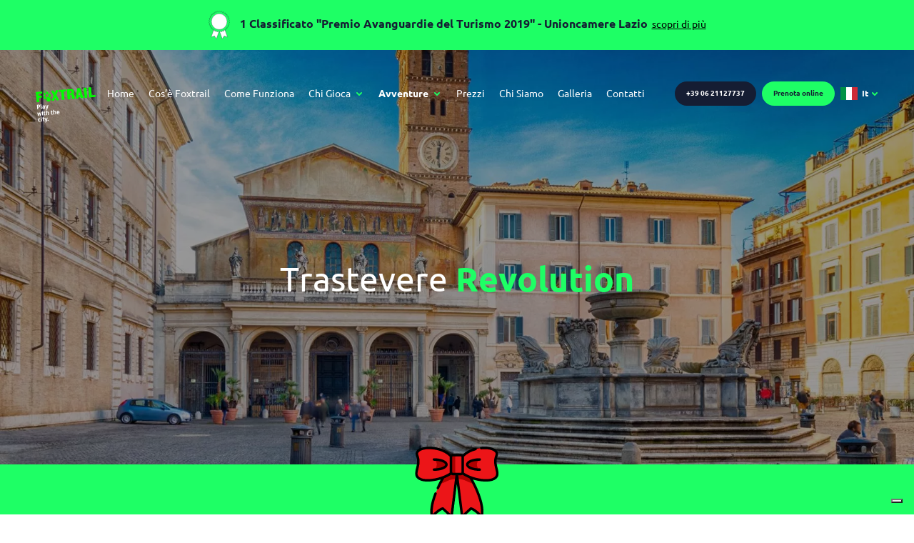

--- FILE ---
content_type: text/html; charset=UTF-8
request_url: https://www.foxtrail.it/avventura/trastevere-revolution/
body_size: 57003
content:
<!DOCTYPE html>
<html lang="it-IT" class="no-js sk-desktop-device">

<head id="head">
<!-- Google Tag Manager -->
<script>(function(w,d,s,l,i){w[l]=w[l]||[];w[l].push({'gtm.start':
new Date().getTime(),event:'gtm.js'});var f=d.getElementsByTagName(s)[0],
j=d.createElement(s),dl=l!='dataLayer'?'&l='+l:'';j.async=true;j.src=
'https://www.googletagmanager.com/gtm.js?id='+i+dl;f.parentNode.insertBefore(j,f);
})(window,document,'script','dataLayer','GTM-KP36FBR');</script>
<!-- End Google Tag Manager -->
    <!-- META -->
    <meta http-equiv="Content-Type" content="text/html; charset=UTF-8" />
    <meta http-equiv="Content-Security-Policy" content="upgrade-insecure-requests">
    <meta http-equiv="X-UA-Compatible" content="IE=edge">
    <meta name="google" content="notranslate">

    <meta name="viewport" content="width=device-width, initial-scale=1" />
    <meta name="apple-mobile-web-app-capable" content="yes">
    <meta name="mobile-web-app-capable" content="yes">
    <meta name="format-detection" content="telephone=no">
    <meta name="msapplication-tap-highlight" content="no">

    <!-- Mobile Internet Explorer ClearType Technology -->
    <!--[if IEMobile]><meta http-equiv="cleartype" content="on"><![endif]-->

    
    <!-- DNS PREFETCH -->
	<meta http-equiv="x-dns-prefetch-control" content="on">
	<link rel="dns-prefetch" href="//ajax.googleapis.com" />
	<link rel="dns-prefetch" href="//apis.google.com" />
	<link rel="dns-prefetch" href="//google-analytics.com" />
	<link rel="dns-prefetch" href="//www.google-analytics.com" />
	<link rel="dns-prefetch" href="//ssl.google-analytics.com" />
	<link rel="dns-prefetch" href="//connect.facebook.net" />
	<link rel="dns-prefetch" href="//s.gravatar.com" />
	<link rel="dns-prefetch" href="//s0.wp.com" />
	<link rel="dns-prefetch" href="//stats.wp.com" />
	<meta name='robots' content='index, follow, max-image-preview:large, max-snippet:-1, max-video-preview:-1' />
<link rel="alternate" hreflang="en" href="https://www.foxtrail.it/en/adventure/trastevere-revolution/" />
<link rel="alternate" hreflang="it" href="https://www.foxtrail.it/avventura/trastevere-revolution/" />

    <!-- PRELOAD STYLES MANAGMENT -->
    <link rel="preload prefetch" href="https://www.foxtrail.it/wp-content/themes/foxtrail/style.css" as="style" type="text/css">
    <link rel="preload prefetch" href="https://www.foxtrail.it/wp-content/themes/foxtrail/_include/fonts/typo/PTSerif-Regular.woff2" as="font" type="font/woff2" crossorigin="anonymous">
	<link rel="preload prefetch" href="https://www.foxtrail.it/wp-content/themes/foxtrail/_include/fonts/typo/PTSerif-Bold.woff2" as="font" type="font/woff2" crossorigin="anonymous">
    <link rel="preload prefetch" href="https://www.foxtrail.it/wp-content/themes/foxtrail/_include/fonts/typo/Ubuntu-Regular.woff2" as="font" type="font/woff2" crossorigin="anonymous">
    <link rel="preload prefetch" href="https://www.foxtrail.it/wp-content/themes/foxtrail/_include/fonts/typo/Ubuntu-Bold.woff2" as="font" type="font/woff2" crossorigin="anonymous">
    <style>
	@font-face {
		font-family: 'PT Serif';
		src: url('https://www.foxtrail.it/wp-content/themes/foxtrail/_include/fonts/typo/PTSerif-Regular.woff2') format('woff2'),
			url('https://www.foxtrail.it/wp-content/themes/foxtrail/_include/fonts/typo/PTSerif-Regular.woff') format('woff');
		font-weight: 300;
		font-style: normal;
		font-display: swap;
        unicode-range: U+0000-00FF, U+0131, U+0152-0153, U+02BB-02BC, U+02C6, U+02DA, U+02DC, U+2000-206F, U+2074, U+20AC, U+2122, U+2191, U+2193, U+2212, U+2215, U+FEFF, U+FFFD;
	}

	@font-face {
		font-family: 'PT Serif';
		src: url('https://www.foxtrail.it/wp-content/themes/foxtrail/_include/fonts/typo/PTSerif-Bold.woff2') format('woff2'),
			url('https://www.foxtrail.it/wp-content/themes/foxtrail/_include/fonts/typo/PTSerif-Bold.woff') format('woff');
		font-weight: bold;
		font-style: normal;
		font-display: swap;
        unicode-range: U+0000-00FF, U+0131, U+0152-0153, U+02BB-02BC, U+02C6, U+02DA, U+02DC, U+2000-206F, U+2074, U+20AC, U+2122, U+2191, U+2193, U+2212, U+2215, U+FEFF, U+FFFD;
	}

	@font-face {
		font-family: 'Ubuntu';
		src: url('https://www.foxtrail.it/wp-content/themes/foxtrail/_include/fonts/typo/Ubuntu-Regular.woff2') format('woff2'),
			url('https://www.foxtrail.it/wp-content/themes/foxtrail/_include/fonts/typo/Ubuntu-Regular.woff') format('woff');
		font-weight: 400;
		font-style: normal;
		font-display: swap;
        unicode-range: U+0000-00FF, U+0131, U+0152-0153, U+02BB-02BC, U+02C6, U+02DA, U+02DC, U+2000-206F, U+2074, U+20AC, U+2122, U+2191, U+2193, U+2212, U+2215, U+FEFF, U+FFFD;
	}

	@font-face {
		font-family: 'Ubuntu';
		src: url('https://www.foxtrail.it/wp-content/themes/foxtrail/_include/fonts/typo/Ubuntu-Bold.woff2') format('woff2'),
			url('https://www.foxtrail.it/wp-content/themes/foxtrail/_include/fonts/typo/Ubuntu-Bold.woff') format('woff');
		font-weight: bold;
		font-style: normal;
		font-display: swap;
        unicode-range: U+0000-00FF, U+0131, U+0152-0153, U+02BB-02BC, U+02C6, U+02DA, U+02DC, U+2000-206F, U+2074, U+20AC, U+2122, U+2191, U+2193, U+2212, U+2215, U+FEFF, U+FFFD;
	}
    </style>
    <!-- /PRELOAD STYLES MANAGMENT -->

    <!-- Google tag (gtag.js) Consent Mode dataLayer added by Site Kit -->
<script type="text/javascript" id="google_gtagjs-js-consent-mode-data-layer">
/* <![CDATA[ */
window.dataLayer = window.dataLayer || [];function gtag(){dataLayer.push(arguments);}
gtag('consent', 'default', {"ad_personalization":"denied","ad_storage":"denied","ad_user_data":"denied","analytics_storage":"denied","functionality_storage":"denied","security_storage":"denied","personalization_storage":"denied","region":["AT","BE","BG","CH","CY","CZ","DE","DK","EE","ES","FI","FR","GB","GR","HR","HU","IE","IS","IT","LI","LT","LU","LV","MT","NL","NO","PL","PT","RO","SE","SI","SK"],"wait_for_update":500});
window._googlesitekitConsentCategoryMap = {"statistics":["analytics_storage"],"marketing":["ad_storage","ad_user_data","ad_personalization"],"functional":["functionality_storage","security_storage"],"preferences":["personalization_storage"]};
window._googlesitekitConsents = {"ad_personalization":"denied","ad_storage":"denied","ad_user_data":"denied","analytics_storage":"denied","functionality_storage":"denied","security_storage":"denied","personalization_storage":"denied","region":["AT","BE","BG","CH","CY","CZ","DE","DK","EE","ES","FI","FR","GB","GR","HR","HU","IE","IS","IT","LI","LT","LU","LV","MT","NL","NO","PL","PT","RO","SE","SI","SK"],"wait_for_update":500};
/* ]]> */
</script>
<!-- End Google tag (gtag.js) Consent Mode dataLayer added by Site Kit -->

	<!-- This site is optimized with the Yoast SEO plugin v22.6 - https://yoast.com/wordpress/plugins/seo/ -->
	<title>Trastevere Revolution Avventura Urbana | Foxtrail</title>
	<meta name="description" content="Esplora uno dei quartieri storici di Roma con l&#039;avventura Urbana a Trastevere. Con Foxtrail puoi vivere un&#039;esperienza emozionante nel cuore della Città Eterna." />
	<link rel="canonical" href="https://www.foxtrail.it/avventura/trastevere-revolution/" />
	<meta property="og:locale" content="it_IT" />
	<meta property="og:type" content="article" />
	<meta property="og:title" content="Trastevere Revolution Avventura Urbana | Foxtrail" />
	<meta property="og:description" content="Esplora uno dei quartieri storici di Roma con l&#039;avventura Urbana a Trastevere. Con Foxtrail puoi vivere un&#039;esperienza emozionante nel cuore della Città Eterna." />
	<meta property="og:url" content="https://www.foxtrail.it/avventura/trastevere-revolution/" />
	<meta property="og:site_name" content="FoxTrail" />
	<meta property="article:modified_time" content="2022-02-10T09:22:03+00:00" />
	<meta property="og:image" content="https://www.foxtrail.it/wp-content/uploads/2019/03/Rome-Trastevere.jpg" />
	<meta property="og:image:width" content="1920" />
	<meta property="og:image:height" content="1200" />
	<meta property="og:image:type" content="image/jpeg" />
	<meta name="twitter:card" content="summary_large_image" />
	<script type="application/ld+json" class="yoast-schema-graph">{"@context":"https://schema.org","@graph":[{"@type":"WebPage","@id":"https://www.foxtrail.it/avventura/trastevere-revolution/","url":"https://www.foxtrail.it/avventura/trastevere-revolution/","name":"Trastevere Revolution Avventura Urbana | Foxtrail","isPartOf":{"@id":"https://www.foxtrail.it/#website"},"primaryImageOfPage":{"@id":"https://www.foxtrail.it/avventura/trastevere-revolution/#primaryimage"},"image":{"@id":"https://www.foxtrail.it/avventura/trastevere-revolution/#primaryimage"},"thumbnailUrl":"https://www.foxtrail.it/wp-content/uploads/2019/03/Rome-Trastevere.jpg","datePublished":"2019-03-11T16:48:24+00:00","dateModified":"2022-02-10T09:22:03+00:00","description":"Esplora uno dei quartieri storici di Roma con l'avventura Urbana a Trastevere. Con Foxtrail puoi vivere un'esperienza emozionante nel cuore della Città Eterna.","breadcrumb":{"@id":"https://www.foxtrail.it/avventura/trastevere-revolution/#breadcrumb"},"inLanguage":"it-IT","potentialAction":[{"@type":"ReadAction","target":["https://www.foxtrail.it/avventura/trastevere-revolution/"]}]},{"@type":"ImageObject","inLanguage":"it-IT","@id":"https://www.foxtrail.it/avventura/trastevere-revolution/#primaryimage","url":"https://www.foxtrail.it/wp-content/uploads/2019/03/Rome-Trastevere.jpg","contentUrl":"https://www.foxtrail.it/wp-content/uploads/2019/03/Rome-Trastevere.jpg","width":1920,"height":1200,"caption":"Trastevere Urban Adventure"},{"@type":"BreadcrumbList","@id":"https://www.foxtrail.it/avventura/trastevere-revolution/#breadcrumb","itemListElement":[{"@type":"ListItem","position":1,"name":"Home","item":"https://www.foxtrail.it/"},{"@type":"ListItem","position":2,"name":"Trastevere Revolution"}]},{"@type":"WebSite","@id":"https://www.foxtrail.it/#website","url":"https://www.foxtrail.it/","name":"FoxTrail","description":"La prima avventura urbana permanente e interattiva !","potentialAction":[{"@type":"SearchAction","target":{"@type":"EntryPoint","urlTemplate":"https://www.foxtrail.it/?s={search_term_string}"},"query-input":"required name=search_term_string"}],"inLanguage":"it-IT"}]}</script>
	<!-- / Yoast SEO plugin. -->


<link rel='dns-prefetch' href='//embeds.iubenda.com' />
<link rel='dns-prefetch' href='//www.googletagmanager.com' />
<link rel="alternate" type="application/rss+xml" title="FoxTrail &raquo; Feed" href="https://www.foxtrail.it/feed/" />
<link rel="alternate" type="application/rss+xml" title="FoxTrail &raquo; Feed dei commenti" href="https://www.foxtrail.it/comments/feed/" />
<style id='classic-theme-styles-inline-css' type='text/css'>
/*! This file is auto-generated */
.wp-block-button__link{color:#fff;background-color:#32373c;border-radius:9999px;box-shadow:none;text-decoration:none;padding:calc(.667em + 2px) calc(1.333em + 2px);font-size:1.125em}.wp-block-file__button{background:#32373c;color:#fff;text-decoration:none}
</style>
<style id='global-styles-inline-css' type='text/css'>
body{--wp--preset--color--black: #000000;--wp--preset--color--cyan-bluish-gray: #abb8c3;--wp--preset--color--white: #ffffff;--wp--preset--color--pale-pink: #f78da7;--wp--preset--color--vivid-red: #cf2e2e;--wp--preset--color--luminous-vivid-orange: #ff6900;--wp--preset--color--luminous-vivid-amber: #fcb900;--wp--preset--color--light-green-cyan: #7bdcb5;--wp--preset--color--vivid-green-cyan: #00d084;--wp--preset--color--pale-cyan-blue: #8ed1fc;--wp--preset--color--vivid-cyan-blue: #0693e3;--wp--preset--color--vivid-purple: #9b51e0;--wp--preset--gradient--vivid-cyan-blue-to-vivid-purple: linear-gradient(135deg,rgba(6,147,227,1) 0%,rgb(155,81,224) 100%);--wp--preset--gradient--light-green-cyan-to-vivid-green-cyan: linear-gradient(135deg,rgb(122,220,180) 0%,rgb(0,208,130) 100%);--wp--preset--gradient--luminous-vivid-amber-to-luminous-vivid-orange: linear-gradient(135deg,rgba(252,185,0,1) 0%,rgba(255,105,0,1) 100%);--wp--preset--gradient--luminous-vivid-orange-to-vivid-red: linear-gradient(135deg,rgba(255,105,0,1) 0%,rgb(207,46,46) 100%);--wp--preset--gradient--very-light-gray-to-cyan-bluish-gray: linear-gradient(135deg,rgb(238,238,238) 0%,rgb(169,184,195) 100%);--wp--preset--gradient--cool-to-warm-spectrum: linear-gradient(135deg,rgb(74,234,220) 0%,rgb(151,120,209) 20%,rgb(207,42,186) 40%,rgb(238,44,130) 60%,rgb(251,105,98) 80%,rgb(254,248,76) 100%);--wp--preset--gradient--blush-light-purple: linear-gradient(135deg,rgb(255,206,236) 0%,rgb(152,150,240) 100%);--wp--preset--gradient--blush-bordeaux: linear-gradient(135deg,rgb(254,205,165) 0%,rgb(254,45,45) 50%,rgb(107,0,62) 100%);--wp--preset--gradient--luminous-dusk: linear-gradient(135deg,rgb(255,203,112) 0%,rgb(199,81,192) 50%,rgb(65,88,208) 100%);--wp--preset--gradient--pale-ocean: linear-gradient(135deg,rgb(255,245,203) 0%,rgb(182,227,212) 50%,rgb(51,167,181) 100%);--wp--preset--gradient--electric-grass: linear-gradient(135deg,rgb(202,248,128) 0%,rgb(113,206,126) 100%);--wp--preset--gradient--midnight: linear-gradient(135deg,rgb(2,3,129) 0%,rgb(40,116,252) 100%);--wp--preset--font-size--small: 13px;--wp--preset--font-size--medium: 20px;--wp--preset--font-size--large: 36px;--wp--preset--font-size--x-large: 42px;--wp--preset--spacing--20: 0.44rem;--wp--preset--spacing--30: 0.67rem;--wp--preset--spacing--40: 1rem;--wp--preset--spacing--50: 1.5rem;--wp--preset--spacing--60: 2.25rem;--wp--preset--spacing--70: 3.38rem;--wp--preset--spacing--80: 5.06rem;--wp--preset--shadow--natural: 6px 6px 9px rgba(0, 0, 0, 0.2);--wp--preset--shadow--deep: 12px 12px 50px rgba(0, 0, 0, 0.4);--wp--preset--shadow--sharp: 6px 6px 0px rgba(0, 0, 0, 0.2);--wp--preset--shadow--outlined: 6px 6px 0px -3px rgba(255, 255, 255, 1), 6px 6px rgba(0, 0, 0, 1);--wp--preset--shadow--crisp: 6px 6px 0px rgba(0, 0, 0, 1);}:where(.is-layout-flex){gap: 0.5em;}:where(.is-layout-grid){gap: 0.5em;}body .is-layout-flow > .alignleft{float: left;margin-inline-start: 0;margin-inline-end: 2em;}body .is-layout-flow > .alignright{float: right;margin-inline-start: 2em;margin-inline-end: 0;}body .is-layout-flow > .aligncenter{margin-left: auto !important;margin-right: auto !important;}body .is-layout-constrained > .alignleft{float: left;margin-inline-start: 0;margin-inline-end: 2em;}body .is-layout-constrained > .alignright{float: right;margin-inline-start: 2em;margin-inline-end: 0;}body .is-layout-constrained > .aligncenter{margin-left: auto !important;margin-right: auto !important;}body .is-layout-constrained > :where(:not(.alignleft):not(.alignright):not(.alignfull)){max-width: var(--wp--style--global--content-size);margin-left: auto !important;margin-right: auto !important;}body .is-layout-constrained > .alignwide{max-width: var(--wp--style--global--wide-size);}body .is-layout-flex{display: flex;}body .is-layout-flex{flex-wrap: wrap;align-items: center;}body .is-layout-flex > *{margin: 0;}body .is-layout-grid{display: grid;}body .is-layout-grid > *{margin: 0;}:where(.wp-block-columns.is-layout-flex){gap: 2em;}:where(.wp-block-columns.is-layout-grid){gap: 2em;}:where(.wp-block-post-template.is-layout-flex){gap: 1.25em;}:where(.wp-block-post-template.is-layout-grid){gap: 1.25em;}.has-black-color{color: var(--wp--preset--color--black) !important;}.has-cyan-bluish-gray-color{color: var(--wp--preset--color--cyan-bluish-gray) !important;}.has-white-color{color: var(--wp--preset--color--white) !important;}.has-pale-pink-color{color: var(--wp--preset--color--pale-pink) !important;}.has-vivid-red-color{color: var(--wp--preset--color--vivid-red) !important;}.has-luminous-vivid-orange-color{color: var(--wp--preset--color--luminous-vivid-orange) !important;}.has-luminous-vivid-amber-color{color: var(--wp--preset--color--luminous-vivid-amber) !important;}.has-light-green-cyan-color{color: var(--wp--preset--color--light-green-cyan) !important;}.has-vivid-green-cyan-color{color: var(--wp--preset--color--vivid-green-cyan) !important;}.has-pale-cyan-blue-color{color: var(--wp--preset--color--pale-cyan-blue) !important;}.has-vivid-cyan-blue-color{color: var(--wp--preset--color--vivid-cyan-blue) !important;}.has-vivid-purple-color{color: var(--wp--preset--color--vivid-purple) !important;}.has-black-background-color{background-color: var(--wp--preset--color--black) !important;}.has-cyan-bluish-gray-background-color{background-color: var(--wp--preset--color--cyan-bluish-gray) !important;}.has-white-background-color{background-color: var(--wp--preset--color--white) !important;}.has-pale-pink-background-color{background-color: var(--wp--preset--color--pale-pink) !important;}.has-vivid-red-background-color{background-color: var(--wp--preset--color--vivid-red) !important;}.has-luminous-vivid-orange-background-color{background-color: var(--wp--preset--color--luminous-vivid-orange) !important;}.has-luminous-vivid-amber-background-color{background-color: var(--wp--preset--color--luminous-vivid-amber) !important;}.has-light-green-cyan-background-color{background-color: var(--wp--preset--color--light-green-cyan) !important;}.has-vivid-green-cyan-background-color{background-color: var(--wp--preset--color--vivid-green-cyan) !important;}.has-pale-cyan-blue-background-color{background-color: var(--wp--preset--color--pale-cyan-blue) !important;}.has-vivid-cyan-blue-background-color{background-color: var(--wp--preset--color--vivid-cyan-blue) !important;}.has-vivid-purple-background-color{background-color: var(--wp--preset--color--vivid-purple) !important;}.has-black-border-color{border-color: var(--wp--preset--color--black) !important;}.has-cyan-bluish-gray-border-color{border-color: var(--wp--preset--color--cyan-bluish-gray) !important;}.has-white-border-color{border-color: var(--wp--preset--color--white) !important;}.has-pale-pink-border-color{border-color: var(--wp--preset--color--pale-pink) !important;}.has-vivid-red-border-color{border-color: var(--wp--preset--color--vivid-red) !important;}.has-luminous-vivid-orange-border-color{border-color: var(--wp--preset--color--luminous-vivid-orange) !important;}.has-luminous-vivid-amber-border-color{border-color: var(--wp--preset--color--luminous-vivid-amber) !important;}.has-light-green-cyan-border-color{border-color: var(--wp--preset--color--light-green-cyan) !important;}.has-vivid-green-cyan-border-color{border-color: var(--wp--preset--color--vivid-green-cyan) !important;}.has-pale-cyan-blue-border-color{border-color: var(--wp--preset--color--pale-cyan-blue) !important;}.has-vivid-cyan-blue-border-color{border-color: var(--wp--preset--color--vivid-cyan-blue) !important;}.has-vivid-purple-border-color{border-color: var(--wp--preset--color--vivid-purple) !important;}.has-vivid-cyan-blue-to-vivid-purple-gradient-background{background: var(--wp--preset--gradient--vivid-cyan-blue-to-vivid-purple) !important;}.has-light-green-cyan-to-vivid-green-cyan-gradient-background{background: var(--wp--preset--gradient--light-green-cyan-to-vivid-green-cyan) !important;}.has-luminous-vivid-amber-to-luminous-vivid-orange-gradient-background{background: var(--wp--preset--gradient--luminous-vivid-amber-to-luminous-vivid-orange) !important;}.has-luminous-vivid-orange-to-vivid-red-gradient-background{background: var(--wp--preset--gradient--luminous-vivid-orange-to-vivid-red) !important;}.has-very-light-gray-to-cyan-bluish-gray-gradient-background{background: var(--wp--preset--gradient--very-light-gray-to-cyan-bluish-gray) !important;}.has-cool-to-warm-spectrum-gradient-background{background: var(--wp--preset--gradient--cool-to-warm-spectrum) !important;}.has-blush-light-purple-gradient-background{background: var(--wp--preset--gradient--blush-light-purple) !important;}.has-blush-bordeaux-gradient-background{background: var(--wp--preset--gradient--blush-bordeaux) !important;}.has-luminous-dusk-gradient-background{background: var(--wp--preset--gradient--luminous-dusk) !important;}.has-pale-ocean-gradient-background{background: var(--wp--preset--gradient--pale-ocean) !important;}.has-electric-grass-gradient-background{background: var(--wp--preset--gradient--electric-grass) !important;}.has-midnight-gradient-background{background: var(--wp--preset--gradient--midnight) !important;}.has-small-font-size{font-size: var(--wp--preset--font-size--small) !important;}.has-medium-font-size{font-size: var(--wp--preset--font-size--medium) !important;}.has-large-font-size{font-size: var(--wp--preset--font-size--large) !important;}.has-x-large-font-size{font-size: var(--wp--preset--font-size--x-large) !important;}
.wp-block-navigation a:where(:not(.wp-element-button)){color: inherit;}
:where(.wp-block-post-template.is-layout-flex){gap: 1.25em;}:where(.wp-block-post-template.is-layout-grid){gap: 1.25em;}
:where(.wp-block-columns.is-layout-flex){gap: 2em;}:where(.wp-block-columns.is-layout-grid){gap: 2em;}
.wp-block-pullquote{font-size: 1.5em;line-height: 1.6;}
</style>
<link rel='stylesheet' id='trustreviews-public-main-css-css' href='https://www.foxtrail.it/wp-content/plugins/fb-reviews-widget/assets/css/public-main.css?ver=2.7.2' type='text/css' media='all' />
<link rel='stylesheet' id='sk-style-css' href='https://www.foxtrail.it/wp-content/themes/foxtrail/style.css?ver=6.4.7' type='text/css' media='all' />
<link rel="https://api.w.org/" href="https://www.foxtrail.it/wp-json/" /><link rel="EditURI" type="application/rsd+xml" title="RSD" href="https://www.foxtrail.it/xmlrpc.php?rsd" />
<link rel='shortlink' href='https://www.foxtrail.it/?p=571' />
<link rel="alternate" type="application/json+oembed" href="https://www.foxtrail.it/wp-json/oembed/1.0/embed?url=https%3A%2F%2Fwww.foxtrail.it%2Favventura%2Ftrastevere-revolution%2F" />
<link rel="alternate" type="text/xml+oembed" href="https://www.foxtrail.it/wp-json/oembed/1.0/embed?url=https%3A%2F%2Fwww.foxtrail.it%2Favventura%2Ftrastevere-revolution%2F&#038;format=xml" />
<meta name="generator" content="WPML ver:4.2.4 stt:1,27;" />
<meta name="generator" content="Site Kit by Google 1.151.0" /><style>
#sk-footer > div > div.sk-foo-widgets > div:nth-child(6) > ul > li:nth-child(3) {display: none !important;}

</style><link rel="icon" href="https://www.foxtrail.it/wp-content/uploads/2019/04/cropped-favicon-1-32x32.png" sizes="32x32" />
<link rel="icon" href="https://www.foxtrail.it/wp-content/uploads/2019/04/cropped-favicon-1-192x192.png" sizes="192x192" />
<link rel="apple-touch-icon" href="https://www.foxtrail.it/wp-content/uploads/2019/04/cropped-favicon-1-180x180.png" />
<meta name="msapplication-TileImage" content="https://www.foxtrail.it/wp-content/uploads/2019/04/cropped-favicon-1-270x270.png" />

	<!-- Google Tag Manager -->
	<script>dataLayer = [];</script>
	<script>(function(w,d,s,l,i){w[l]=w[l]||[];w[l].push({'gtm.start':
	new Date().getTime(),event:'gtm.js'});var f=d.getElementsByTagName(s)[0],
	j=d.createElement(s),dl=l!='dataLayer'?'&l='+l:'';j.async=true;j.src=
	'https://www.googletagmanager.com/gtm.js?id='+i+dl;f.parentNode.insertBefore(j,f);
	})(window,document,'script','dataLayer','GTM-KB5X4HC');</script>
	<!-- End Google Tag Manager -->
	
	<script>dataLayer.push({ 'event': 'iubenda_consent_given' });</script>
	
		<script type="text/javascript"> 
		var _iub = _iub || []; 
			_iub.csConfiguration = { 
				"lang"   		: "it",
				"siteId" 		: 1540349,
				"cookiePolicyId": 91158756,
				"banner": {
					"slideDown"  : true,
					"applyStyles": false,
					"acceptButtonDisplay": true,
					"customizeButtonDisplay": false,
					"customizeButtonCaption": "Maggiori Informazioni",
					"closeButtonDisplay": false,
					"content":"In conformità al Regolamento generale europeo 679/16, Ti informiamo che questo sito utilizza cookie non tecnici, anche di terze parti, tenendo conto delle tue scelte di navigazione, mediante profilazione. Cliccando ACCETTA si esprime il consenso al trattamento dei propri dati personali mediante tali cookie. %{cookie_policy_link} %{cookie_policy_link}",
					"cookiePolicyLinkCaption": "Maggiori informazioni sui cookies"
				},
				"callback": {
					"onConsentRead":function(){
						dataLayer.push({ 'event': 'iubenda_consent_given' });
					}
				}
			};
		</script>
		<script type="text/javascript" src="//cdn.iubenda.com/cs/iubenda_cs.js" charset="UTF-8" async></script></script>
		<script type="text/javascript">(function (w,d) {var loader = function () {var s = d.createElement("script"), tag = d.getElementsByTagName("script")[0]; s.src="https://cdn.iubenda.com/iubenda.js"; tag.parentNode.insertBefore(s,tag);}; if(w.addEventListener){w.addEventListener("load", loader, false);}else if(w.attachEvent){w.attachEvent("onload", loader);}else{w.onload = loader;}})(window, document);</script>
	
	
    <script>
    (function(i,s,o,g,r,a,m){i['GoogleAnalyticsObject']=r;i[r]=i[r]||function(){(i[r].q=i[r].q||[]).push(arguments)},i[r].l=1*new Date();a=s.createElement(o),m=s.getElementsByTagName(o)[0];a.async=1;a.src=g;m.parentNode.insertBefore(a,m)})(window,document,'script','https://www.google-analytics.com/analytics.js','ga');
    ga('create', 'UA-138056018-1', 'auto', {'allowLinker': true});
    ga('set', 'anonymizeIp', true); 
    ga('require', 'linker');
    ga('linker:autoLink', ['eu5.bookingkit.de', 'www.foxtrail.it']);
    ga('send', 'pageview'); 
    </script>

    <script type="text/javascript">

  (function() {

    window.sib = { equeue: [], client_key: "62laia1m37my40379ftg50lz" };

    /* OPTIONAL: email to identify request*/

    // window.sib.email_id = 'example@domain.com';

    /* OPTIONAL: to hide the chat on your script uncomment this line (0 = chat hidden; 1 = display chat) */

    // window.sib.display_chat = 0;

    // window.sib.display_logo = 0;

    /* OPTIONAL: to overwrite the default welcome message uncomment this line*/

    // window.sib.custom_welcome_message = 'Hello, how can we help you?';

    /* OPTIONAL: to overwrite the default offline message uncomment this line*/

    // window.sib.custom_offline_message = 'We are currently offline. In order to answer you, please indicate your email in your messages.';

    window.sendinblue = {}; for (var j = ['track', 'identify', 'trackLink', 'page'], i = 0; i < j.length; i++) { (function(k) { window.sendinblue[k] = function(){ var arg = Array.prototype.slice.call(arguments); (window.sib[k] || function() { var t = {}; t[k] = arg; window.sib.equeue.push(t);})(arg[0], arg[1], arg[2]);};})(j[i]);}var n = document.createElement("script"),i = document.getElementsByTagName("script")[0]; n.type = "text/javascript", n.id = "sendinblue-js", n.async = !0, n.src = "https://sibautomation.com/sa.js?key=" + window.sib.client_key, i.parentNode.insertBefore(n, i), window.sendinblue.page();

  })();

</script>

</head>


<!-- BODY -->
<body id="body" class="adventures-template-default single single-adventures postid-571">
    <!-- Google Tag Manager (noscript) -->
<noscript><iframe src="https://www.googletagmanager.com/ns.html?id=GTM-KP36FBR"
height="0" width="0" style="display:none;visibility:hidden"></iframe></noscript>
<!-- End Google Tag Manager (noscript) -->
    
	<!-- Google Tag Manager (noscript) -->
	<noscript><iframe src="https://www.googletagmanager.com/ns.html?id=GTM-KB5X4HC" height="0" width="0" style="display:none;visibility:hidden"></iframe></noscript>
	<!-- End Google Tag Manager (noscript) -->

	    
    <!-- MAIN -->
    <div id="sk-main" class="sk-body">
        
        <!-- WRAPPER -->
        <div class="sk-main-wrapper">
            
            
		
		<!-- HEADER -->
		<header id="sk-header" class="is-top">
			<div class="sk-head-wrapper blc-max blc-1920">
				<div class="sk-head-wrap">
					<div class="sk-head-mob-trigger">
						<span class="lines"></span>
					</div>
					<div class="sk-site-logo"><a href="https://www.foxtrail.it/" title="Foxtrail"><span class="svg-data logo-fox">
                <svg viewBox="0 0 116 69" xmlns="http://www.w3.org/2000/svg">
                  <g fill-rule="nonzero" fill="none">
                    <path class="ft" d="M71.963 7.1128l-.2626.0238.0239.2148.2625-.0238-.0238-.2148zm-1.3367-1.1696l-.1432.0239.1671.2387-.0239-.2626zm.7638 8.7835l-.0238-.0238c-.0478 0-.1433.0716-.2626.167l.191.1433c.0954-.1432.1432-.2148.1432-.2387l-.0478-.0478zm-.4296-1.2172l-.1193.167.1432.0955.167-.1432-.191-.1193zm-.1193-4.6305l-.1194-.1193c-.0477-.0239-.0955-.0478-.1193-.0716-.0239-.0239-.0478-.0239-.0716-.0239l-.1432.1432s.0238.0239.0716.0477c.0238.024.0716.0716.1193.0955.0477.0239.0955.0716.1193.0955.0478.0239.0955.0239.1194.0239l.0477-.024.0239-.0238c.0239-.0477 0-.0955-.0477-.1432zm-.5252 1.1696l-.1432.1432.1432.1432.1671-.1671-.167-.1193zm.4297 2.1242c-.2864.024-.4535.1432-.5251.3342.0954.0955.191.1193.2864.1193.0477 0 .0955-.0238.1432-.0477.0477-.0239.1193-.0716.191-.0955a1.3691 1.3691 0 0 1 .167-.0954l.1432-.0717c-.0716-.1193-.2148-.167-.4057-.1432zm-.3103 2.7449c-.1194-.0955-.2148-.1193-.2864-.1193l-.0478.0238.358.2387-.0238-.1432zm-.2864 1.2411c-.1194 0-.191.0717-.2148.1671l.167.1194h.0478c.0238 0 .0954-.0478.2625-.1671-.0238-.0955-.1193-.1194-.2625-.1194zm-.1671-1.9333l-.2387.0239.0239.191.2387-.024-.024-.1909zm-.0239-1.5276c-.0477-.0238-.0954-.0238-.167-.0238-.3103.0238-.4536.167-.4536.4296.0478 0 .0955.0239.1194.0239h.0477c.0478 0 .0955-.0239.1671-.0478.0716-.0238.1193-.0716.191-.1193.0477-.0477.1193-.0716.1432-.1193.0477-.0478.0716-.0478.1193-.0717-.0716-.0238-.1193-.0716-.167-.0716zm-1.5753-6.8502l-.191.0239.191.1193v-.1432zm-1.2173.191l-.2387.0239.024.1909.2386-.0239-.0239-.191zm.4774 7.6378h-.2148l.358.2387.1193-.167c-.0238-.0478-.1193-.0955-.2625-.0717zm1.1934-1.3366l-.358.0478c-.1194.0238-.2626.0716-.4774.1432s-.4773.1432-.7876.2386l.191.1194c.0715-.0477.1909-.0955.358-.0955h.8115c.2625-.0239.4535-.1432.5967-.3341-.0955-.0955-.191-.1433-.3342-.1194zm-.5728 1.9572h-.1194c-.4535.0478-.7638.1671-.9308.358l.3341.2387c.1194-.0477.2387-.1193.4058-.2148.1432-.0955.3341-.2387.525-.3819h-.2147zm-1.9095-2.005l-.167.0478v.0716c.0238.2148.1193.3103.2864.2864h.0477c.0955-.1193.1432-.2148.1432-.2386 0-.1433-.0955-.191-.3103-.1671zm3.3654-1.79h-.0477c-.0239 0-.0477.0238-.0716.0477-.0477.0239-.0955.0477-.167.0955 0-.2865-.024-.6683-.0717-1.098-.0477-.4296-.1432-.907-.2625-1.4082-.0478-.191-.1432-.358-.2865-.5251-.1193-.1432-.2864-.2864-.4535-.3819-.167-.0955-.358-.191-.5728-.2387-.2148-.0477-.4296-.0716-.6444-.0239-.74.0717-1.2412.358-1.5276.907.0477.1671.0955.358.1432.5968.0477.2148.0955.5012.1432.7876.0239.4774.0477.8354.0716 1.098.0239.2625.0478.4296.0478.5012.2148.6922.5728 1.0263 1.0979 1.0025.0955 0 .2148-.0478.358-.0955.1432-.0478.2864-.0955.4535-.1432.1432-.0478.3103-.0955.4296-.1432.1433-.0478.2626-.0716.3342-.0955.2387-.0239.4296.0239.5967.1432l.167-.167-.525-.2149c-.0239-.0477-.0239-.0716-.0239-.0716v-.0239c0-.0954.0955-.2387.3103-.4773l.5012.358h.0955c.0478 0 .1194-.0477.2387-.167l-.3342-.2626zm-3.437 5.6806l-.2387.0239.0239.191.2387-.024-.0239-.1909zm-.3342-2.912l-.1432.1433.1671.1193.167-.167-.1909-.0955zm-.3102-1.5991c-.1194.0477-.1671.1432-.1432.2864 0 .1194.0716.2148.1909.2387l.1432-.1432-.0239-.1432c.024-.1194-.0238-.191-.167-.2387zm-.191-3.0313l-.2387.0239.0239.2148.2387-.0239-.0239-.2148zm-.3341-3.1745c-.2149.024-.358.0716-.4774.191l.191.1193c-.0478.0239-.024.0239.0477.0239l.4057-.0239c.1671-.0238.2865-.0716.3342-.191-.1432-.1193-.3103-.1431-.5012-.1193zm1.814 7.8289a2.868 2.868 0 0 1-.6922.6205c-.2865.1671-.6206.2864-1.0025.382.0477 0 .0955.0238.1432.0238h.1432c.0955 0 .2148-.0477.358-.0955.1433-.0477.2865-.1193.4297-.191.4057-.2625.6922-.4057.7876-.4534v-.0478c.0239-.0238-.0477-.0954-.167-.2386zm-1.7186 2.9119c-.0954.0716-.1432.1432-.1193.2148 0 .0955.0716.167.167.2148l.4536-.4535-.5013.0239zm-.1193-3.27c-.167.0239-.2626.0716-.2626.1671l.1432.1193.3103-.2864h-.191zm.5728 6.349c-.2387.0239-.3341.1193-.2864.2625v.0717c.0716.0716.1432.1193.2387.0954.0239 0 .0716-.0238.1193-.0477.0478-.0239.0955-.0716.1432-.0955.0478-.0477.0955-.0716.1433-.0955.0477-.0238.0954-.0477.1193-.0716-.0955-.1193-.2387-.1432-.4774-.1193zm-.8354-9.2848c-.3103.0239-.5012.1671-.5728.4535.0239-.0477.0955-.0955.191-.1193l.2864-.0716.2864-.0716c.0955-.0239.1432-.0716.191-.1194-.1194-.0716-.2388-.0954-.382-.0716zm.3103 7.0173l-.4773.3103.191.1193c0-.0238.0715-.0954.1909-.191.0716-.0715.0954-.1193.0954-.167v-.0716zm-.8354-7.6856l-.3103.3103.191.1193h.0477c.0478 0 .1194-.0477.2626-.167v-.0478c0-.0238-.0716-.0954-.191-.2148zm-.5967-1.3127l.0239.1432.1193-.1671-.1432.0239zm.4297 6.6353l.0238.1433.1671-.1671-.191.0238zm-.2387-3.5086c-.1432 0-.2148.0716-.2387.167l.167.1194h.0478c.0239 0 .1193-.0477.2387-.167 0-.0955-.0955-.1433-.2148-.1194zm.0477 1.5037l-.3341.0239.3341.0954v-.1193zm.4058 2.8403c-.0716-.0238-.1671-.0238-.2387-.0477-.0716 0-.167-.0239-.2387-.0239-.0716 0-.1432-.0238-.167-.0477l.6682.3341.1432-.1432c-.0238-.0238-.0954-.0477-.167-.0716zm-.3342 5.442l-.167.0239.167.0955v-.1194zm-.167-2.912l-.2387.024.0238.2148.2387-.024-.0239-.2147zm-.8116-9.428l-.2387.024.0239.191.2387-.024-.0239-.191zM63.8 20.121l-.167.0239.1909.1193-.0239-.1432zm-.716-6.8502h-.2149l.3342.2387.1432-.1671c-.0477-.0477-.1432-.0955-.2625-.0716zm.0954.7638c-.167.0238-.3103.0716-.4057.191l.191.1193.3818-.024c.1432-.0238.2387-.0715.2626-.167-.1194-.0955-.2387-.1193-.4297-.1193zm-.0238 5.2749l-.2626.0238.0239.2148.2625-.0238-.0238-.2148zm-.2387-1.814l-.1671.0238.191.1194-.024-.1432zm.2387-1.0025c-.2149.0239-.382.0716-.4774.191l.191.1432.4773-.0478c.1432-.0238.2626-.0716.3103-.191-.1194-.0715-.2864-.1193-.5012-.0954zm-.931-4.2486c-.1193 0-.2147.0716-.2625.1671l.191.0955h.0477s.0955-.0477.2387-.1432c-.0239-.0716-.1193-.1194-.2148-.1194zm13.3663 9.977c-.2148.191-.4773.3103-.8115.358H73.252a1.8003 1.8003 0 0 0-.6922.2148l-.191-.0954c-.0954.0954-.2148.1432-.358.1432-.0477 0-.1193 0-.2148-.0239-.0716-.0239-.167-.0477-.2626-.0716-.0954-.0239-.167-.0477-.2625-.0716-.0716-.0239-.1432-.0477-.191-.0477-.5967-.4058-.9786-1.456-1.1695-3.079 0-.1194 0-.2865-.0239-.4774-.0238-.191-.0238-.4058-.0238-.6206 0-.2625 0-.4535-.024-.6206-.0238-.167-.0477-.2625-.0715-.3341-.0478-.6445-.2387-1.1696-.5729-1.5753-.358-.4058-.8592-.6683-1.5753-.8116-.1432.0955-.3103.1433-.5012.1671h-.8593c-.167.0239-.2864.0478-.3819.0955.4535.0955.6922.3103.74.6206 0 .0716 0 .1432-.024.2387-.0238.0954-.0238.1909-.0476.3102-.024.0955-.0478.2149-.0478.3103-.0238.0955-.0238.191-.0238.2626.0238.2387.0954.4057.2625.525-.2148.1433-.3103.2865-.2864.4297 0 .0477.0239.1194.0716.191.0477.0716.0955.1432.167.2148.0478.0716.1194.1432.1433.2148.0477.0716.0716.1432.0716.191 0 .1431-.0478.2625-.1671.4057l.2148.7877c.0716.2864.1194.5728.1432.8592l.1194 1.8379c-.2148.4296-.6206.6683-1.2412.6922h-.4296c-.167 0-.358-.024-.549-.024-.191-.0238-.358-.0238-.525-.0238h-.382c-.0477 0-.1432.0239-.2387.0478-.0954.0238-.191.0716-.2864.0954-.0955.0239-.191.0716-.2864.0955-.0955.0239-.167.0477-.2387.0477-.191.0239-.358 0-.5012-.0477s-.2864-.1432-.4297-.2387c-.1193-.0955-.2148-.2387-.3102-.3819-.0716-.1432-.1194-.3103-.1432-.4773-.024-.2149.0238-.4535.1193-.6922l-.3819-.1671-.4774-11.1704c-.1193-.0477-.191-.1193-.191-.2625-.0238-.2864-.0238-.4058 0-.382l.0956-.0238c.0238 0 .0954.0477.2148.1194.2148-.2626.3341-.382.3341-.358-.0238-.1433-.0954-.2149-.2148-.191-.0716 0-.1432.0239-.2387.0955-.0954.0477-.191.0716-.2864.0716l-.4774-4.7021c.191-.2387.4535-.4296.8593-.5967.3819-.167.8593-.2626 1.3844-.3103.191-.0239.4057-.0477.6683-.0477h1.814c.2625-.0239.4773-.0239.6683-.0239.1193 0 .2864-.0239.5012-.0477.2148-.0239.4535-.0716.74-.1194.2625-.0477.525-.0954.7399-.1193.2148-.0239.4057-.0478.525-.0478 1.1219-.0954 2.0527-.0716 2.8165.0717.7638.1432 1.3605.4773 1.8379.9786.2148.2386.4535.6683.716 1.2888.2626.6206.5251 1.4083.7638 2.4107.0239.1194.0478.2149.0716.3342.0239.1193.0239.2148.0239.3342.1193.6205-.0477 1.5037-.4535 2.6255-.0716.191-.2626.4296-.6206.7399-.358.2864-.525.549-.4774.7876 0 .0955.0478.2149.191.4058.1432.167.3342.4058.6206.716.2625.2626.4773.5252.6444.7638.1432.2387.2387.4535.2626.6683.0238.191 0 .358-.0716.5252.0954.1193.191.2386.2625.4057.0716.167.1194.3342.191.5012.0477.2626.0954.6445.0954 1.098 0 .3341.0239.5967.0478.7638.0238.167.0238.2387 0 .2625.0238.1432.0477.3103.1193.5251.0716.191.1432.4297.2626.6922.0954.2626.191.4774.2386.6922.0717.191.1194.358.1194.5012.0716.0716.0239.3103-.1194.549zM88.6708 13.1753l-.1671.1432.191.1432.1193-.167-.1432-.1194zm-.3342 4.5827c-.1432 0-.2148.0716-.2387.1671l.358.2387c.0955-.1432.1433-.2148.1433-.2387 0-.1193-.0955-.167-.2626-.167zm-1.7424-4.3917l-.167.1432.191.1432.1192-.1671-.1432-.1193zm1.0025 1.3366l-.2864-.0716-.2864-.0716c-.0955-.0239-.1671-.0239-.2148-.0239-.0717 0-.1433.0239-.2149.0477-.0716.024-.1193.0716-.191.1194.0478 0 .1433.0238.2388.0238.0954.024.191.0478.2864.0717.0955.0238.191.0477.2864.0477.0955.0239.167.0239.2387.0239.1432-.024.2625-.0716.3819-.1433-.0716 0-.1432 0-.2387-.0238zm-1.4082-4.8692l-.2387.024.0239.2147.2386-.0238-.0238-.2149zm.9547 5.824c-.2387-.0478-.4774-.0956-.6922-.1433.0716.1432.2387.2626.4774.3103.2387.0477.4774.0955.6922.1432-.0716-.1432-.2387-.2626-.4774-.3103zM85.9021 7.614h-.0478c-.0477 0-.1193.0477-.2148.167l.1432.1194c.0955-.1193.1432-.2148.1432-.2387l-.0238-.0477zm.4535 4.9407l-.024.0478c-.0476 0-.1431-.0478-.2625-.1432l-.167.1432c.0716.0954.1909.1432.358.1193h.1193l-.0238-.167zm-.4297-.7399c-.191.0239-.2625.0955-.2625.2387v.0477l.191-.0238c.1431 0 .2147-.0716.2625-.1671 0-.0716-.0716-.1194-.191-.0955zm.1432 6.5638v.1193l.1671-.1432-.167.0239zm-.6205-8.9506l-.1671.0239.191.0954-.024-.1193zm1.9094 7.3514c-.167-.191-.4057-.2625-.7638-.2387-.1432.024-.2864.0478-.4296.0716a2.9116 2.9116 0 0 0-.4058.1671l.1433.1194c.0716-.0478.1432-.0716.1909-.1194.0477-.0238.1193-.0477.2148-.0477.0716 0 .1432 0 .2387.0239l.2864.0716.2864.0716c.0955.0238.1671.0238.2149.0238l.0238-.1432zm-2.6016-9.5712l-.0478-.0238c-.0477 0-.1193.0477-.2148.167l.1432.1194c.0955-.0955.1671-.191.1432-.2387l-.0238-.0239zm-.1432 9.0223v.1432l.1432-.1432h-.1432zm-.8832-7.996l.358.358.1671-.167-.525-.191zm-.1193-3.3654l-.167.1432c.1431.0955.2386.1433.3102.1194h.0239l.0238-.0477c0-.024-.0477-.0955-.1909-.2149zm-.1193 2.0288c-.0955 0-.1433.0716-.1671.1671l.3341.2387h.0478c.0238 0 .1193-.0477.2387-.167-.191-.1672-.358-.2626-.4535-.2388zm-.6445-3.3177l-.3341.024.3341.1193v-.1433zm2.2198 13.8437c-.0955.0238-.2148.0238-.3342-.0478-.1193-.0477-.2625-.1193-.4296-.2148-.3103-.2148-.5729-.3341-.7638-.3103-.1193.0478-.167.1194-.1432.2148 0 .0955.0716.1671.191.191.0715-.0716.167-.1194.3102-.1194.1671-.0238.358.0717.5729.2626.2148.167.3819.2626.4773.2387.0955 0 .1671-.0955.2387-.2626l-.1193.0478zM82.656 4.702h-.0478c-.1193 0-.2148.0477-.2625.1432l.191.1193.3102-.2864-.191.0239zm.8115 13.2469l-.1194.2864.1194-.167v-.1194zm-.5251-11.8387c-.2864.0239-.4774.0955-.6206.2148l.3342.2387c.0716-.0955.2864-.1432.716-.191.2387-.0238.358-.1193.358-.3102.0478 0-.2148 0-.7876.0477zm.167 1.7662c-.0477 0-.0715.024-.1193.0955-.0477.0716-.0954.1194-.1432.191-.0477.0716-.0955.1432-.1432.191-.0477.0715-.0955.0954-.1432.0954-.0716 0-.1432-.0239-.2626-.0955.024-.0716.0716-.1432.1671-.191.0955-.0477.191-.0954.2864-.1193.0955-.0238.191-.0716.2865-.0955.0954-.0238.1432-.0716.191-.1193l-.1194.0477zm2.6733 6.8502c-.0239-.0477-.0477-.0477-.0716-.0477l-.5728-3.3416.3103-.3102-.358.0477c-.1433-.2626-.2387-.5251-.3342-.8354-.0716-.2864-.0955-.5967-.0955-.8831-.191-.2148-.4296-.2864-.6683-.2387l-.167.0477c-.3581.2865-.5013.6206-.382.9786-.2864.2865-.4057.8354-.3103 1.6708.0955.74-.1432 1.2173-.6921 1.3844l-.024.0477c0 .0478.0478.0955.0956.1194.0477.0238.1193.0477.2148.0716.0716.0238.1432.0238.2148.0477.0716 0 .1193.0239.1432.0716-.0477.0716-.0955.167-.1193.2387a.5818.5818 0 0 0 0 .2864c0 .0716.0238.1432.0477.2387.0239.0955.0477.191.0955.3103.0238.0954.0477.2148.0954.3103.024.0954.0478.191.0478.2625.0238.3103-.1671.5251-.549.6922l.1432.0955c.0955-.0955.2148-.1671.382-.2387a3.5866 3.5866 0 0 1 .6205-.1194l1.1934-.0954c.0955.0238.1432.0954.191.2387v-.1194l.1193-.1193c.0477-.0716.1432-.1432.2625-.2626.1671-.1432.2387-.2864.2149-.4296 0-.0477-.024-.0716-.0478-.1194zm-2.5539 4.0338l-.167.0239c-.1433.0238-.2626.0716-.3104.167l.2865.1433.0477-.0478c.0955-.1193.167-.191.1432-.2148v-.0716zm-1.1695-9.977c-.1194.024-.1671.1194-.1671.2149 0 .0954.0716.167.191.167l.1431-.1432v-.0477c-.0238 0-.0716-.0716-.167-.191zm.8592 8.6642l-.4535.0478.5013.358.3102-.2864c-.0716-.0955-.1909-.1432-.358-.1194zM81.8922 6.898c-.1671.024-.2626.0716-.3103.1671l.167.1432.2149-.0238c.1432 0 .2148-.0716.2625-.1671-.0716-.0955-.191-.1432-.3341-.1194zm.0238-1.2172c-.0716-.0955-.167-.1194-.2864-.1194l-.191.0478v.0477c-.0238.1432.1194.2148.382.191l.1193-.024-.0239-.1431zm.8116 9.0938l-.1671.0239c-.2626 0-.4535.1193-.5967.3341.0477.0955.1193.1432.2625.1194l.382-.024c.0954-.0715.1193-.167.1193-.2863v-.1671zm-.549-2.363h-.167c-.1433 0-.2149.0716-.2626.191.1432.0954.2387.1193.2625.1193l.0478-.0239c.1193-.1193.167-.1909.167-.2148l-.0477-.0716zM81.558 7.805l-.2387.024.024.2147.2386-.0238-.0239-.2149zm.6683 9.4996l-.2625.0239.0239.191.2625-.024-.0239-.1909zm-.5967-3.9144l-.1193.1432.358.2387.1194-.167-.358-.2149zm.0478 1.265l-.2387.024.0239.1909.2386-.024-.0238-.1909zm-.1432 1.1457l-.1671.1671c.167.0955.2387.1432.2625.1432l.0478-.0477v-.0478c.0238 0-.0239-.0716-.1432-.2148zm-.4058 2.7449l-.167.0238.334.2387.1672-.167c-.0717-.0717-.191-.1194-.3342-.0955zm-1.2889-8.2823l-.2387.0238.0239.191.2387-.0239-.0239-.191zm.0955 7.4469l-.1671.1432c.1432.0955.2387.1193.2864.1193h.0239l.0239-.0477c.0238-.0239-.024-.0955-.1671-.2148zm12.2206 2.8403c-.2387.4058-.7638.6206-1.5992.6683l-.5729.0239c-.191-.1432-.3819-.2148-.5967-.191-.0954 0-.191.024-.3103.0717-.1193.0477-.2386.0954-.358.1193-.1193.0477-.2387.0955-.358.1193-.1193.0478-.2148.0716-.2864.0716-.4774.024-.8593-.3102-1.1934-1.0263-.0955-.2387-.191-.5012-.2865-.74-.0954-.2386-.2148-.5011-.3341-.7637-.4296-.0477-.8593-.0716-1.3366-.0716-.549.0716-1.0025.167-1.3128.3103-.3103.1432-.549.358-.6683.6206-.0477.2386-.0955.4773-.1432.6921-.0478.2149-.0955.4535-.1671.6922-.1193.5013-.6206.7877-1.456.8593-.0954 0-.2148.0239-.358.0239s-.3103 0-.4774.0238c-.167 0-.3341.0239-.4773.0239s-.2864.0239-.382.0239c-.0477 0-.167.0238-.3102.0477-.1432.0239-.2626.0477-.3103.0477-.2625.0239-.5012-.0238-.716-.1432-.2149-.1193-.4058-.3103-.5968-.549.0478-.0954.0717-.1909.1194-.2864.0477-.0954.0716-.2148.1193-.3819l.8116-5.5851v-.4535c0-.1671-.024-.358-.0478-.5729.1194-.5967.2626-1.2889.382-2.0765.1193-.7877.2386-1.7424.358-2.8404l.5966-4.9407c.024-.358.0716-.6683.0955-.907.0239-.2387.0716-.4058.1432-.5251.0955-.2148.2626-.3819.4774-.5012.2148-.1194.4774-.191.7876-.2387H83.205c.334-.0239.6205-.0955.907-.2148-.024 0 .0477-.0239.2386-.0478.191-.0238.4774-.0477.8593-.0716.4296-.0477.7638.0478 1.0024.2387.024.0477.0955.1194.1671.2626.0955.1432.2148.3341.358.5728 0 .0955.024.2148.0717.358s.0716.3103.1193.4774c.0477.167.0955.3341.1193.5012.0478.1671.0716.2864.0716.382.024.1909 0 .3818-.0477.5489.3342.2625.5728.6683.716 1.265.0717.2387.1194.4774.1671.716.0478.2387.1194.4536.2148.6922l1.9334 6.6116c.358.3103.549.6444.5967 1.0502v.0954l-.167.1433.2863.2386c.0239.2626.0955.549.2148.8832.1194.3341.2626.716.4297 1.1695.167.4774.2864.8831.3819 1.2412.0954.358.167.6444.2148.883l.0955.3581zM40.5523 17.9251l-.2387.0239-.0239-.191.2387-.0238.0239.1909zm-.7638-5.8477l.0238.1432-.1432-.1432h.1194zm-.2626-2.9836l.2387-.0238.0239.191-.2387.0238-.0239-.191zm-.0477 4.5111l-.191-.1432.1671-.1432.1432.1194-.1193.167zm.3103 1.9572l-.3342-.0954.3342-.0239v.1193zm-.1671 2.5778l-.2626.0239-.0238-.191.2625-.0238.0239.191zm-.4058 1.5276h-.0238l-.191-.1194c.0478-.0954.1432-.1432.2148-.1432.1432 0 .2149.024.2626.0955-.0955.0955-.191.1432-.2626.167zm.0478.8354c0 .0238-.0478.0955-.1432.2387-.0716-.0955-.191-.1194-.3342-.1194-.0477 0-.1432.0239-.2625.0716-.1194.0478-.191.0716-.2626.0716-.0477 0-.0716-.0238-.0716-.0716 0-.0477.0239-.1432.0955-.2864.167.0716.5012.0716.9547.0477l.0239.0478zm-1.3605-.74v-.0715c-.0478-.1433.0716-.2149.358-.2387l.0955.0238.0238.0478c0 .0238-.0477.0955-.1432.2387h-.3341zm-.3103-1.0501l.2387.1193v.1432l-.3342-.2387.0955-.0238zm-.2864-.8354c-.1671.0716-.3342.167-.4774.2386l-.358-.2386c.4535-.2148.7399-.3342.8831-.3342h.0955c.0239 0 .0716 0 .1193.0239 0 .0955-.0954.2148-.2625.3103zm-1.0264 1.0502c-.191.0238-.3341 0-.4535-.0955-.1193-.0716-.2148-.191-.2625-.3342l1.0025.3342c-.0716.0477-.1671.0716-.2865.0955zm0 2.339l-.1432.024c-.1193-.0478-.191-.0955-.191-.191s.0478-.167.1433-.2148l.5012.2148c-.0238.0955-.1193.1432-.3103.167zm-.525-1.7185l-.2388.024-.0238-.191.2387-.0239.0238.191zm-.1433-2.6732c.0955.1193.1671.191.1671.2148v.0477c-.1432.1194-.2148.1671-.2387.1671l-.0716-.0238-.1432-.1194.2864-.2864zm-1.1218-7.805c-.2625.024-.3819.024-.3341 0l-.191-.0954c.0716-.1194.2148-.167.4058-.191.167-.0238.2864.024.3819.1194-.0478.0955-.1194.167-.2626.167zm.549 13.5095l-.5251.0478a1.3908 1.3908 0 0 0 .2625-.1671c.1194-.0955.2387-.1432.3342-.1432s.2148.0238.3103.0954c-.0478.0955-.191.1433-.382.1671zM34.8 19.3572l.0477.0239v.1193l-.3103.0239c.1433-.1194.2149-.1671.2626-.1671zm.8115-3.9621c.1194.1193.191.191.191.2148v.0477l-.0716.0239-.2387-.1194.1193-.167zm-.525-4.5828l.2386-.0238v.191l-.2387.0238v-.191zm1.1217 5.7523l.0239.1432-.167-.1432h.1431zm-.525-6.0148c.1193.1193.1909.167.1909.191v.0715h-.0955c-.0239 0-.0477 0-.0716-.0238-.0239-.0239-.0955-.0478-.167-.0716l.1431-.1671zm.2386 2.9358l.167-.0239.1433.1432-.3103-.1193zm.6206.5728l.0239.191-.2387.0239-.0239-.191.2387-.0239zm.0955 1.9095l-.191-.1193.167-.1433.1433.1194-.1193.1432zm.4057 1.0025v.0477l-.167.1432c-.1194-.0239-.1671-.0716-.191-.167 0-.1194.0477-.191.1432-.2149.167.0955.2148.1671.2148.191zm-.6206-6.2058c.024 0 .0478 0 .0717.0239.0238.0238.0954.0477.167.0716l-.1193.167-.191-.2386.0716-.0239zm.9548 4.9646c.0477-.0239.1193-.0716.2148-.1193.0716-.0478.1432-.0716.2148-.1194.0716-.0238.1432-.0477.191-.0716h.0477c.0239 0 .0716 0 .1193.0239l.0239.1432c0 .0716 0 .1193-.0239.167-.0238.0478-.0716.0717-.1193.0956.0239.0238-.1194.0238-.4296.0716-.1432.0238-.2626-.0239-.358-.1194.0238-.0238.0715-.0477.1193-.0716zm-.2864-1.6946c-.024-.1432.0716-.2148.2625-.2387.0955 0 .167.0239.2148.0955-.0477.0954-.167.167-.3341.167l-.1432.0239v-.0477zm.0954-1.7186c.1194 0 .2148.024.2626.1194a1.3691 1.3691 0 0 1-.1671.0955c-.0477.0238-.0716.0477-.0955.0477h-.0238l-.191-.0955c.0478-.0954.1194-.167.2148-.167zm0-.8592c-.0238-.1432.0716-.2148.2865-.2387.1432 0 .2148.0477.2148.167l-.1432.2149h-.0478c-.0238 0-.1193-.0239-.2864-.0955l-.0239-.0477zm.3342-1.0502l.2387.1193-.1671.1432-.167-.2625h.0954zm.5728 2.9597l.0239.1909-.2626.0239-.0238-.191.2625-.0238zm-.3103-.4535l-.0238-.191.2625-.0239.0239.191-.2626.0239zm.4297-.9786v.0716s-.0478.0716-.1671.2148l-.1432-.1194c.1432-.1193.2148-.167.2625-.167h.0478zm.6683 3.986v.1193l-.1671.167.167-.2863zm-.4296-1.456c.1432 0 .2386.0239.2864.1193l-.1671.1432-.358-.2386.2387-.0239zm.3818-.6922c.1433.0955.191.167.2149.191l-.024.0477h-.0476c-.0478 0-.1194-.0239-.2626-.0955l.1193-.1432zm-5.1794-.8831l-.191-.0955.1672-.0239.0238.1194zm-1.7185-3.9144l-.0477-.1194.0477-.1432c.0477-.1432.2626.0955.2626.0955l-.2626.167zm8.9745 1.3127l.2387-.0238.0238.2148-.2386.0239-.024-.2149zm1.1218 8.7597c-.0239-.1432-.0955-.3103-.167-.525-.0956-.191-.2149-.4297-.3581-.6684-.1193-.191-.2626-.4058-.3819-.5967-.1432-.191-.2864-.4058-.4296-.5967-.0955-.191-.1671-.358-.2387-.5013-.0716-.1432-.1194-.2625-.1432-.358-.0955-.167-.1671-.3103-.2148-.4296-.0478-.1193-.0716-.191-.0716-.2387 0-.167.0238-.3819.1193-.6444.0716-.2626.2148-.549.4058-.8832.191-.358.3341-.6683.4057-.9308.0716-.2626.1194-.4774.1194-.6922.167-.167.2864-.3819.4057-.6206.1194-.2387.2148-.525.3342-.8831.0716-.3342.167-.6445.2864-.8831.1193-.2387.2387-.4535.3819-.5967 0-.0955.0477-.2626.1193-.4774.0955-.2148.191-.5012.3342-.8593.1193-.2864.2148-.549.2864-.7638.0478-.2386.0716-.4296.0239-.6205 0-.1671-.0478-.358-.1194-.5251l-3.7473.2625c-.2864.0955-.549.2626-.7399.5012-.191.2387-.3342.5013-.4535.8116-.0477.3103-.1193.5967-.191.8831-.0716.2864-.1432.549-.1909.8115l.191.1432-1.2173 1.1934c-.2626-.1432-.5251-.3341-.716-.5728-.2149-.2387-.382-.549-.5013-.9309-.2148-.525-.382-.9308-.4774-1.1934-.1193-.2625-.191-.4296-.2148-.5012-.167-.2626-.4296-.4535-.74-.549-.3102-.1193-.692-.1432-1.1217-.0955-.0955 0-.2148.024-.382.0478l-.5012.0716-.5012.0716c-.167.0239-.2864.0239-.358.0239-.2864.0477-.5251.0716-.6922.0954-.167.024-.2625.024-.3103.0478-.191.0954-.3103.3341-.358.7399.358.5967.6683 1.098.907 1.5276.2625.4296.4774.7876.6683 1.098.167.3102.3103.5489.4296.7637.1194.2148.2148.4058.3103.549.0955.1432.1671.2864.2148.3819.0716.0954.1194.1909.1432.2625.4535.6445.7877 1.1696 1.0503 1.5514.2386.382.4057.6445.5012.74.191.167.3341.3341.4296.525.0716.1671.1432.358.1671.549 0 .1671-.0239.382-.0716.5967-.0477.2149-.1194.4535-.2387.6922-.0955.191-.191.4058-.3103.5967-.0955.191-.2148.382-.3103.5729-.1193.4296-.191.7638-.2148.9547l-1.1218 3.4132c-.1193.167-.2148.3103-.2864.4296-.0716.1193-.1194.2148-.191.3103-.0477.2148-.191.5967-.4057 1.1934-.1194.2626-.191.5012-.2148.6922-.0478.191-.0478.358-.0478.525.0239.1433.0478.2626.0955.382.0477.1193.1193.2148.191.3341.4057.024.7637.024 1.0979.024.3103 0 .5967-.024.8592-.0478 1.3128-.0716 2.172-.4297 2.6017-1.0502l.9547-3.7474.5729-.549c.3341.1194.6444.4058.9308.8593.1194.2148.2626.4058.4058.549.1432.1432.2864.2626.4296.3342-.0238.191-.0477.3819-.0238.549.1193 1.0979.5728 1.8378 1.3366 2.2436.6922.0238 1.2411.0477 1.623.0238.4058 0 .6206-.0238.6683-.0477.8354-.0716 1.4799-.2626 1.9572-.6206-.2864-.6683-.6683-1.4798-1.1695-2.4346-.4774-.9547-1.074-2.0526-1.814-3.2938zM98.3374 16.9226l-.2386.0239-.0239-.191.2387-.0238.0238.191zm-.8353-1.9333l-.0478-.0239-.358-.2148c.0477-.1193.1193-.167.191-.167.0954 0 .2386.0715.4534.2386-.1432.0955-.2148.1671-.2386.1671zm-.4058-2.2675v.1194l-.191-.0955.191-.0239zm-.7638-4.6066h-.0477c-.0239 0-.0478 0-.0716-.0238l-.191-.1194c.2387-.1432.4297-.2387.5729-.2387.0954 0 .167 0 .2148.0478-.2148.191-.382.3103-.4774.3341zm-.5728-2.2913l.2387.1432-.191.1432-.0477-.2864zm.2625 3.9144c0 .0716-.0238.167-.0955.2148-.0716.0477-.1432.1193-.1909.167l-.1432.024c-.191.0477-.3103 0-.3342-.0955.1432-.0955.2865-.1671.4297-.2149.1193-.0477.2386-.0954.3341-.0954zM94.3276 4.893l-.1671-.2625.191-.024.2148.2149-.2387.0716zm.3341 1.2173l-.191.0477-.0477-.191.2149-.0954.0238.2387zm.8116 11.8148l-.2387-.0239.2625-.4535-.0238.4774zm-.7638-4.9169l.2625-.0238.0239.191-.2626.0238-.0238-.191zm.1193-2.1242l.0239.1432-.3342-.1194.3103-.0238zm-.3819-1.5515v-.5012l.1432.2864-.1432.2148zm-.6444-5.6568l.358-.191.0716.2626-.4296.0716v-.1432zm.2625-.5967l-.167.2148-.0478-.1432.2148-.0716zm.0478-.8354l.0477.2148-.191-.0954.1433-.1194zm1.074 5.1317l.0478-.2864.0954-.1194-.1432.4297v-.0239zm4.4873 11.0033c-.0478-.1432-.0716-.3103-.0955-.4535-.0239-.1432-.0477-.2625-.0477-.358-.0716-.8593-.191-1.8618-.358-3.0313-.1671-1.1695-.3342-2.5778-.549-4.2247.0716-.1432.0954-.358.0954-.5967v-.8831c0-.358 0-.6445-.0238-.907-.0239-.2626-.0239-.4535-.0478-.6206-.0238-.167-.0477-.3819-.0716-.6444-.0238-.2626-.0716-.549-.1193-.8832a23.198 23.198 0 0 0-.1432-.8831c-.0478-.2625-.0716-.4774-.0716-.6444-.0239-.2387 0-.6206.0238-1.098.0478-.2387.0716-.4535.0716-.6206 0-.167.024-.3341.024-.4773-.024-.2148-.0717-.382-.1433-.549-.0716-.167-.167-.3103-.2625-.4535-.2865-.0477-.5968-.0955-.931-.1193-.334-.0239-.692-.0239-1.0979 0l-1.8617.167c-.3819.024-.525.0478-.4535.0716-.3819.2149-.6683.5013-.8354.8832.2387 2.0765.4297 3.9144.5967 5.4658.1671 1.5515.3103 2.8642.4535 3.9383.1194 1.074.2387 1.8856.358 2.4584.0955.5729.2149.907.3104.9786-.1194-.1193-.191.191-.2149.907-.0238.716-.0238 1.814-.0238 3.2461.1432.1194.2148.2387.2148.358v.1671c0 .0716-.0239.1432-.0478.2148-.0238.0716-.0238.1432-.0477.2148v.1671c0 .0955.0477.1671.0955.2387.0477.0716.1432.1432.2387.191.358-.0478.9308-.0717 1.7185-.024.3819.024.716.024.9786.024.2625 0 .5012 0 .6683-.0478 1.265-.0955 1.8379-.549 1.7424-1.4082h.0239c-.024-.0955-.0478-.2148-.0717-.358 0-.1194-.0477-.2626-.0954-.4058zM12.2206 11.0272l-.4058.2386.3103-.3341.1193-.0477-.0238.1432zm-.1671.6444h-.1193l.0477-.1432h.1432l-.0716.1432zm-.4774.3103v-.1193l.0716-.0717.0716.1194-.1432.0716zm-.4535.0239l-.0477-.0716.191-.1194.2625-.0716-.4058.2626zm-1.981-1.647l-.0239-.0477.1193-.167.024.167-.1194.0477zm-.1194.2865l-.191-.0478.1194-.0238.1194-.024-.0478.0956zm-.716-.4297l-.0955-.2625.358-.0478.0716.1671-.3341.1432zm-.8115.9309l-.0478-.0716.1432-.0239-.0954.0955zm-.191.4058l-.0239-.191.191.1194-.1671.0716zm-.3103.4296l-.191-.0955.191-.0238v.1193zm-.3819-.5728l-.1193.0238-.0239-.2148.1194.0955.0238.0955zm-.358-.0955v-.0716l.0716-.0239.0239.0716-.0955.0239zm-.5728-1.098l-.024-.1432.1672-.0238-.1432.167zm-.0955.8116l-.3342-.2387c.0716.0477.1432.0716.1671.0955.0239.0238.0477.0477.0716.0238l.0955-.0238v.1432zm-.0478 1.2172l-.1432-.1432.1432-.1432.191.0955-.191.191zm.9786 7.3754l.024.0716c0 .0238-.024.0477-.0478.0954-.0239.0478-.0716.0716-.0955.1194-.0477.0477-.0716.0716-.1193.0954-.0239.0478-.0478.0478-.0716.0717l-.1671-.1433.4773-.3102zm-.549-.7638l.1433-.0239-.1432.167v-.1431zm.382-1.1218l.167-.024-.167.1672v-.1432zm1.7424-.2865c.1432 0 .2386.0239.358.0955-.0716.0955-.1671.167-.2387.167-.0477 0-.1193 0-.167-.0238-.0478-.0238-.1194-.0477-.1672-.0716l-.1432-.0716c-.0477-.0239-.0716-.0477-.0954-.0477l.4535-.0478zm-2.0527 3.1507l-.2387.0238-.0239-.191.2387-.0238.0239.191zM4.7259 12.674c-.2387.0238-.4773-.0716-.7638-.2864l.1432-.0717c.1671.024.3342.0717.4774.1194.1432.0477.2626.0955.3342.1432-.0239.0477-.0955.0955-.191.0955zm.0955 5.8716c-.1193-.0478-.191-.0955-.191-.1671-.0238-.1432.0478-.2387.2149-.2387l.2864.1432-.3103.2626zm-.2387.8592l-.191-.1193.1671-.1432.1433.1193-.1194.1432zm.1194-2.1242v.0716l-.1671.1432c-.1194-.0239-.1671-.0716-.191-.1671 0-.1193.0478-.191.1432-.2148.0716.0477.1194.0955.1433.1193.0477.0239.0716.0239.0716.0478zm-.7877-1.1219c-.0477-.0238-.0955-.0477-.1432-.0954.0716-.191.2387-.2864.5012-.3103.1671-.0239.3103.0239.4297.0716-.0478 0-.0955.0239-.1433.0716-.0477.0239-.1193.0716-.167.0955-.0478.0477-.1194.0716-.191.0954-.0716.024-.1193.0478-.191.0478 0 .0477-.0477.0477-.0954.0238zm.0955 2.4585l-.1432-.1432.1432-.1432.191.0954-.191.191zM3.795 20.121l-.1432-.1194.1193-.167.191.1193-.1671.167zm.2386 5.2988h-.0954l-.1671-.1194c.0239-.0955.0955-.1432.2387-.167.1193 0 .2148.0238.2387.1193-.1194.0954-.191.167-.2149.167zm-.7399-2.2437l-.358-.2387c.0955-.0954.167-.167.2387-.167.0239 0 .0716 0 .1193.0238.0478.024.1194.0478.1671.0716.0477.024.1193.0478.167.0716.0478.024.0956.0478.1194.0478-.0238.0955-.0954.1432-.2625.167l-.191.024zm-.191-2.1481c-.1431.1193-.2147.167-.2386.167l-.0716-.0238.1432-.2864.167.1432zm-.907-4.6543h-.1431l-.191-.1432c.2148-.1671.4058-.2626.5967-.2626.0716 0 .1432 0 .2149.0477-.2626.2387-.4297.3342-.4774.358zm.1672-5.0363l-.0955.0478-.0239-.0716.1194.0238zm0-.2864l.1432.1194-.0478.0954-.167-.1193.0716-.0955zm1.432 9.6906l.024.2148-.2626.0238v-.2148l.2387-.0238zm-.8592-5.8239c.0239 0 .1193.0477.2626.1193l-.1671.1432-.1671-.2148.0716-.0477zm.549 1.456l-.2864.2864.1432-.2864h.1432zm-.191-2.172l.358.2386-.1193.1671-.358-.2387.1193-.167zm.6922-.5968c.1432-.0238.2148.0478.2387.1432 0 .024 0 .0478-.0239.0955-.0238.0478-.0477.0955-.0955.1671h-.0716c-.0238 0-.1193-.0477-.2625-.1193l-.0477-.0478c0-.1432.0716-.2148.2625-.2387zm-2.5778 4.726h-.167v-.0239c-.024-.167.0954-.2626.358-.2626l.2625-.0238c-.2387.191-.4057.3103-.4535.3103zm10.9795-8.8552c.1193-.0716.167-.167.1432-.2625 0-.0955-.0716-.2148-.191-.3342-.1193-.1193-.191-.2387-.2148-.3103a1.8963 1.8963 0 0 0-.5251-.1432c-.191-.0239-.3819-.0239-.5967-.0239-.1193 0-.2626.024-.4058.0478-.167.0239-.3341.0477-.4773.0955-.1671.0238-.3342.0716-.4774.0954-.167.0239-.2864.0478-.4058.0478.1671.0238-.3819.0716-1.6707.1432-1.289.0716-3.27.191-5.9671.3819-.0716.0954-.1194.167-.1671.167-.0477 0-.1432-.0238-.2387-.0477-.0955-.0477-.191-.0477-.2387-.0477-.3341.0238-.6205.3103-.8831.8831l1.8856 16.1827c-.0716.1194-.1193.2387-.1432.382-.0239.1431-.0477.3102-.0955.5011-.0238.191-.0477.358-.0716.5013 0 .1432-.0239.2625 0 .358.0478.4535.358.716.9786.716h.74c.2386 0 .5012 0 .7398.024l1.456-.1194c.358-.0239.6445-.0716.8593-.191.2148-.1193.358-.2625.4296-.4535.0239-.2148.0477-.4296.0716-.6205.0239-.2149.0477-.4058.0716-.6206l-.716-3.9622c.0716-.1432.1432-.2625.167-.3818.024-.1194.024-.2387.024-.358-.024-.191-.0956-.382-.2149-.5252.0955-.191.2148-.3819.3103-.5012.1193-.1432.2387-.2387.358-.3342.1432-.0954.2864-.167.4774-.2148.191-.0477.4296-.0955.6922-.1432h1.7423c.191 0 .358-.0239.4774-.0239.5251-.0477.9309-.1432 1.265-.358 0-.0239.0239-.0716.0478-.1193.0238-.0478.0716-.0955.0954-.1671.024-.0477.0716-.1193.0955-.167.0239-.0478.0239-.1194.0239-.1433 0-.0716-.0478-.1432-.1671-.2148l.0716-.5012c0-.1671 0-.3342-.0239-.5251l-.0716-1.1457c-.167-.2864-.3819-.4774-.6921-.5967-.3103-.1194-.716-.1671-1.2412-.1194-.1432.0239-.3342.0478-.549.0716-.2148.0239-.4535.0716-.7638.1432-.2864.0478-.549.0955-.7637.1433-.2149.0477-.382.0716-.5251.0716-.4535-.1671-.8116-.4297-1.0741-.8116-.2626-.3819-.4058-.883-.4774-1.5275l-.0477-.7638c.2864-.358.5728-.6206.8831-.8115.3103-.191.6206-.2865.9547-.3103.0478 0 .1194-.0239.2626 0h.9785c.1672 0 .3342 0 .4297-.0239l.6922-.0716c.1193 0 .2864-.0239.4535-.0239h1.3605c.167-.0238.3103-.0477.4535-.1193.1193-.0716.2387-.1432.3103-.2626.0955-.0954.167-.2148.2387-.3341.0716-.1194.1432-.2387.2148-.3342l-.0955-1.0025c-.0477-.358-.1432-.6444-.2625-.883zM28.451 16.8272h-.1193l-.0239-.1432h.0478l.0238-.1671.2148.191-.1432.1193zm-.191.5967l-.167.0954.0239-.2148.1432-.0477v.167zm-.7398-3.2939l-.1671.0478-.0239-.1671.191.0239v.0954zm-.1671 1.7424c-.358-.0477-.191-.2625-.191-.2625l.2149-.191.0954.3103s.2387.191-.1193.1432zm.2387 2.4823l-.0478.0239-.0716-.0955.1671.0239-.0477.0477zm-.4058-1.9094l.2387-.0478-.0955.0716-.0716.0239-.0716-.0477zm-.1432.6444l.4058-.2625-.0478.2864-.3103.191-.0477-.2149zm-.6922-1.0263l-.1432.1193.0716-.3819h.0955l-.0239.2626zm-.0955.549l.024-.0717.1193-.0238-.1433.0954zm-1.4082-.2149l-.0477-.1193.0955-.0477.1193.0477-.167.1193zm4.5827-.2387c-.1193-.1909-.0477-.4535-.0954-.6444-.1433-.8354-.5729-1.5992-.931-1.981-.7876-.8355-1.4081-1.1457-2.339-.6445-.0955.191-.5012.4058-.8115.74 0 0 .0477.2863-.191.2863-.549 0-.9308 1.5037-.4057 2.9358 0 0 .2148.3342.549.716.167.2149.5966.3104.6444.3581.2148.1193.2625.3819.4535.4535.5728.191 1.265.4774 2.005.4058.5489-.0478.883-.382 1.0501-.8832.0239-.0477 0-.2386 0-.2864.1194-.4774.1671-1.2889.0716-1.456zM15.61 12.2206h.0716l.0238.1432h-.1432l.0478-.1432zm.0954-.6922l.0717.1432-.1194-.0239.0477-.1193zm.4774-.3103l-.2625.2148-.0478-.1193.3103-.0955zm.549.9547l.0477.1432-.1193-.0238.0716-.1194zm.5967 3.3177l.0239.2626-.2387.0239-.0478-.2626.2626-.0239zm-.3342-1.5514l.0716.0955-.1193.0238.0477-.1193zm.1432.4535v.0716h.2865l-.2148.2625-.0955-.1193.0238-.1432h-.0238c-.1432-.0716.0238-.0716.0238-.0716zm.2865-1.3605l.2387.5967s.3102.3103-.024.191c-.3102-.1194-.2147-.7877-.2147-.7877zm.549 1.9333l-.2149-.0238.0478-.1671.167.191zm-.4774-.7399l.0716-.0955.0238.1433-.0954-.0478zm.9308 1.2173l.024-.0477h.0954l-.1432.1193.0238-.0716zm.2626-1.623v.3102l-.167-.0954.167-.2148zm-3.2222-.4297c.0954.3342.2386.74.4535 1.1457.0477.0716.0716.1432.1193.2148.0239.0478.1432.0239.167.0716.024.0478-.0238.1432.024.191.1432.191.3102.3819.5012.5728.2864.2864.5967.4296.8831.5012.549.1194.9309.0478 1.2412-.3102.0477-.0478.3103-.2149.3341-.2626.0239-.0477-.0238-.2387 0-.2864.1432-.2626.1671-.4058.1432-.716-.0716-.5968-.2625-1.2412-.5012-1.9095-.0239-.0478-.0716-.0716-.0716-.1194-.0239-.0477 0-.167 0-.2387-.0716-.1909-.167-.3818-.2387-.549-.191-.3818-.4058-.6921-.5967-.8592-.1193-.0955-.3103-.2148-.5012-.2864-.0478-.0239-.0955-.0477-.1671-.0716-.4535-.1432-1.0025-.167-1.4082.2864-.0478.0477-.0716.2864-.0955.3342-.0239.0477-.0955-.0716-.1194-.0239-.0238.0716-.0716.1193-.0954.191-.1194.3102-.191.7399-.2148 1.265 0 0 .0716.2625.1909.716-.0239.0478-.0477.1194-.0477.1432zm4.8452-4.6066c0-.0238-.0238-.0238-.0716.0478-.0477.0477 0 .0238.0716-.0478zm-5.3942 8.163v-.0477l-.0239.0954.0239-.0477zm.4774.2148c.2148-.167.2386-.3819.167-.6206-.0238-.0477-.0954-.1432-.0716-.167.0239-.024-.0238-.0478-.0238-.0716-.0716-.1671-.1671-.3103-.2387-.4058-.1194-.167-.3342-.4774-.6206-.6683-.0239-.0239-.0716-.1194-.0955-.1432-.0238-.0239-.0716-.0478-.1193-.0716-.0477-.0239-.0955-.0716-.1193-.0955-.1671-.1432-.2149-.167-.3103-.2387-.358-.167-.3342.0477-.191.6922.0478.167.0955.358.167.5728.024.0478.024.0955.0478.1194.1194.3103.2626.5967.4058.8115.0239.0239.0716.0477.0955.0716.0238.0239.0716.0955.0954.0955.0478.0477.0478.0238.0955.0477 0 0-.0239.1194 0 .1194.0239.0238.0955.0477.1432.0716.0478.0238.0955.0238.1671.0477.0955.0239.2148-.0477.4058-.167zm.883-8.879l.1194.0716h-.1193v-.0716zm.1672.5967v-.1193l-.0239-.0716.1193.1432-.0954.0477zm-1.1696-1.1934c.0955.0955.0239.1193.0239.2148.0239.191.0239.4058.1193.549.0716.1193.0955.2864.1671.4296.0955.2148.191.4296.2864.5012 0 0 .0716.024.0955.0478.0716.0716.1193.2864.4535.167.0239 0 .1432-.0238.191-.0477.0716-.0238.0954-.0954.1193-.1432.0716-.0716.1193-.1193.1432-.2148.0239-.0955 0-.2148-.0239-.3342-.0238-.1193-.0716-.2148-.0954-.3341-.024-.0477-.0955-.0716-.0955-.1194-.0239-.0477 0-.1193-.0239-.1432-.0955-.2148-.3341-.4773-.5728-.7876l-.0716-.0716s-.0716-.0478-.0716-.0716c-.0239-.0239 0-.0955-.0239-.1194-.0955-.1193-.2148-.2387-.2864-.2864-.0239-.0239-.0239-.0239-.0478-.0239-.1432-.0954-.2148-.0954-.2625-.0477-.0477.0477-.0477.191-.0477.3819 0 .0955.0716.2148.0716.3342 0 .0238-.0955.0716-.0478.1193zm10.9078 3.0313l.024.167-.1194.0955-.0716-.191.167-.0715zm.1194.7399l-.191-.0477.1671-.1433.0239.191zm-.7877.191c.0478.0954.0955.0954.1671.1431 0 0 .0716.0717.0716.0955.0239.0239-.0239.0716 0 .0955.0477.0477.1194.0955.2148.1432.1194.0239.2387.0477.4297-.0239.1432-.0477.167-.167.2148-.2864.0238-.0477.0716-.0716.0954-.1193.024-.1194.024-.2387 0-.382-.0238-.1909-.1193-.358-.0954-.5012 0-.0716-.1432-.1909-.2148-.3341-.0955-.167-.191-.4296-.3103-.5967-.0478-.0478-.1432-.1671-.191-.2148h-.0238c-.024-.0239 0-.0239.0238 0 0-.0239-.0238-.1671-.1432-.3103-.0477-.0478-.1193-.0239-.167-.0716-.1671-.1432-.2149-.1432-.2626.0238-.0239.0716 0 .1433-.0239.3103 0 .0716-.0239.191-.0477.2864-.0239.4058.0238.931.1432 1.3605.0239.1671.0716.2865.1193.382zm-4.3917-1.3606l.0238.382-.2864.0954.2626-.4774zm.0477 2.0288v-.0954l.0477-.0239.0239.0716-.0716.0477zm.0955-3.9382l.2386.0955-.2148.0238-.0238-.1193zm.4535 4.3201l-.0239-.0954.1432-.1432.0955.167-.2148.0716zm.167-1.4082l.0716.0477.0717.0955.1909-.1193s-.0955.0716-.1193.1193c-.024.0478-.1671.0716-.1671.0716l-.0478-.1432v-.0716zm.4058-.6683l-.1193.191-.0955-.2865.2148.0955zm-.0716-.8354l.3819-.2625.191.2148-.1194.0954-.6444.0955.1909-.1432zm.6922 2.1959l.0477-.0477h.0478l-.024.0716-.0715-.024zm.191.3819l-.024.2148-.0954.167-.0955-.0954s.167-.1432.167-.191c.024-.0715.0478-.0954.0478-.0954zm-.6206-1.1934l-.024-.2148.2388-.0478-.2148.2626zm-.1194.9786v-.1432l.1432.0954-.1432.0478zm.1194 1.456l.0477-.0955.0716-.0478.0955.0955-.2148.0477zm1.1695-1.5992v-.024l.0716-.0238.0477-.0238v.1432h-.1193v-.0716zm-3.3416-.74c.0239.0955.1432.1433.0955.2626-.0716.358.3103.6922.4774 1.0025.0954.167.191.3341.2864.4773.0716.1194.1432.2387.2387.3342.2148.2864.525.716.7876.5728.0716-.0477.1194.0239.1671.0478.3103.0477.6206 0 .8831-.1432.0955-.0478.0239-.0717.0955-.1433.0716-.0477.2864-.1432.3342-.2386.191-.2626.3341-.5967.358-1.0502.0239-.4297-.0716-.8116-.1432-1.1935-.0239-.0477.0238-.1432.0238-.191 0-.0238-.0954 0-.1193-.0238-.0477-.1432 0-.3341-.0477-.4535-.3103-.8115-.716-1.3127-.716-1.3127-.191-.191-.382-.358-.549-.5013-.3103-.2386-.6684-.3103-.8593-.4296-.3342-.2148-.716 0-.9547.191-.1433.0954-.2865.2386-.382.3102 0 .1194-.2864.716-.3102.9309-.0239.3342.0955.9309.3341 1.5514zm-1.265 9.4519c-.0477-.0477-.0955-.0716-.1193-.1193-.0955-.1194-.0239-.1433-.0239-.1433l.3819-.0238-.0716.191c.0239 0 .0716.3102-.167.0954zm-.6444-1.4082c-.1432-.0478.0238-.1432.0238-.1432v.0716l.0478.0477.0716-.0239c-.0239.0239 0 .0955-.1432.0478zm-.0239 2.4345c-.0716 0 .0477-.0954.0477-.0954s.024.0954-.0477.0954zm-.8593-1.0502v-.1193l.0478-.0239-.0478.1432zm-.0716 1.7424l.0716-.1193.1433-.1194.0716.2387h-.2865zm-.5012-1.2173l-.0955-.191v-.1193l.3103.0478.191-.1671.0954.2387-.5012.191zm-.0239.5251c-.1432.0478-.0477-.0477-.0477-.0477l.0955-.0239.0716-.0477c0-.0239.0238.0477-.1194.1193zm0-1.456l.0955-.0954.0477.191h-.1193l-.0239-.0955zm.191-.7399l.1432-.0477.0239.191-.1671.0954v-.2387zm2.7687-.716c-.3103-.8831-.8831-1.5753-1.7424-1.456-1.3843-.2387-2.5062.0955-2.7448.549-.2149.0477-.382.5012-.358.8354 0 0 .0238.74.1431 1.1695.0478.191.358.7877.5013 1.1696 0 .0239.1193.0955.1193.1193.0478.1194-.0238.1671-.0238.2148 0 .2387.6921 1.0741 1.2888 1.5037.0716.0478.1194.024.191.0478.0239 0 .0716.0955.0716.0955 1.3605.6444 2.3152-1.1219 2.4584-1.1457.1671-.0239.2626-.9309.2865-1.1934.0477-.549 0-1.1935-.1671-1.7663.0238 0-.1194-.0477-.0239-.1432zm-.3342-11.9819l-.0954.1432-.1194-.0716.2148-.0716zm.2865 1.1934c.2387-.1193.3819-.3103.3341-.525 0-.024-.0716-.1194-.0716-.1672-.0477-.2386-.1432-.4535-.2387-.6205-.0477-.0955-.1432-.2387-.2386-.4058-.0478-.0716-.1671-.2864-.2149-.3342-.358-.2864-.4535-.549-.6444-.6683-.2387-.167-.3103-.0954-.3103.2148 0 .1194 0 .2626.0239.4535.0238.2149.0477.4774.1193.74.0239.0954.167.9786.4296 1.1695l.0955.0239c.0478.0477.0955.0716.2148.1193.1432.0716.3103.0955.5013 0zm8.4016 16.4214l.0239-.0716.0239-.0955.0954-.0477-.1432.2148zm-.5967 1.0264l.2148-.3342.2148-.0239.358-.0954-.7876.4535zm-.167.6921l-.2149.024.1194-.1433.167-.0239-.0716.1432zm-.6923-1.1934c-.1909-.0716-.1432-.2148-.1432-.2148l.1194.0239.0716-.0478s.1432.3103-.0478.2387zm-.525-1.2889c-.0478-.0954-.0717-.167-.0955-.2386-.0716-.2387-.0239-.2865-.0239-.2865l.2864-.0238-.0238.3819c-.024 0 .0716.5967-.1433.167zm.167 3.27l-.0716-.1432.0239-.167.167.1192-.1193.191zm-.2148-5.3465l.2148.0477-.3819.2626-.0954-.5013.2625.191zm.7877 1.4798l.0954.1194v.1193l-.0954.0477v-.2864zm-1.098 2.554c-.0477-.024.0239-.1671.0239-.1671s0 .1909-.0239.167zm-.7638-3.7235c-.0477 0 .1194-.1432.1194-.1432l.191.0238.0715.0716c-.0238.024-.358.0478-.3819.0478zm-.3103-1.6947l.1433-.2387.167.1433.0716.1193.0478.1193-.4297-.1432zm.382 4.7498l-.1194.1432v-.4296l.0955-.0716.0238.358zm-.382-1.5275c-.1193-.1433 0-.2865 0-.2865l.024.1671.0238.1194.0477-.024c.0239 0 .0239.1672-.0955.024zm-.2864 3.1028l-.0238-.2387.5012-.167.0716.2387-.549.167zm.2626.6445c-.0955.0954-.0239-.0955-.0239-.0955l.0716-.0477.0478-.0955c-.024 0 0 .1432-.0955.2387zm-.8832-5.4897l-.2148-.1671.2626-.0239-.0478.191zm.0478 3.246c-.2864-.167-.191-.6683-.191-.6683l.1432-.4535.1194.7638c-.0239.0239.191.5251-.0716.358zm.0477.6684l-.167-.0478.0477-.1193.1432.0716-.0239.0955zm.5013-.5729l.0477.0478.0239.0716h-.1194l.0478-.1194zm-.024-.4773l.0956-.0716v.0954l-.0955.0239v-.0477zm-.1431-2.2198l.1193-.0477v.1193l-.1193.0239v-.0955zm-.1432-2.6016l.0954-.0478-.0238.2148-.0955.0478.0239-.2148zm1.1695 1.3605l-.0955.0238-.0238-.0954.0477-.1194.0716.191zm-2.6016-.2387l-.0478-.1671.0478-.1432.1432.191-.1432.1193zm.3103 2.9596l-.3103.0955-.1432-.2148.2148-.1432.2625-.0716-.0238.3341zm-.1671.9786l-.0955.024v-.0956l-.0239-.0238.0955.0238.0239.0716zm0 .8354l-.2387-.0238.2148-.1671.0239.191zm-.6683-2.9358l-.1194.0478.0239-.0955.1432-.167-.0477.2147zm6.2535-1.5514c-.1432-.2148-.382-.191-.5251-.3103-.5013-.4535-.9548-.8593-1.7186-1.1457-1.5514-.5967-1.8856-1.0263-2.2674-1.2411-.382-.2148-1.1696-.4535-1.5037-.2626-.358.191-.4774.4297-.6445 1.0502 0 0 0 .4297-.1193.9548 0 .0238-.0955.0238-.0955.0477-.0716.3342-.1432.716-.2387 1.0502-.0239.0477.0239.167.0239.2148-.0716.3342-.2864.4535-.2626.74 0 .167-.1193.334-.167.549-.024.0715-.0955.0954-.1194.167-.191.7399-.2864 1.7662.0716 2.6494.167.4057.5012.907.9786 1.3605.0716.0716.191.0238.2626.1193.5012.7877 1.7423.907 3.1506.8593.2625 0 .191-.1671.2625-.191.2387-.0716.1194.0716.6683-.1432 1.098-.4296 1.8856-1.098 2.4107-1.9572.0716-.0955.0478-.3819.0955-.4774.5013-.907.7638-1.79.6206-2.3868-.167-.549-.5251-1.098-.8831-1.647zM56.5679 6.158l-.167.0239v-.0955l.167-.0477v.1193zm-1.0263 1.5753c-.0716 0-.1432.0239-.191.0478l.0716-.0716c.1432-.1671.2864-.2626.4297-.2626.0954 0 .2148.0239.3341.1194-.1193.0716-.3103.1432-.6444.167zm-1.8856.4297l-.191-.0955.74-.6206c-.1671.3342-.358.5729-.549.716zm.7399 12.0296c.0239.0239-.0955.0239-.382.0477-.1431.0239-.2386-.0238-.2625-.1193l.1671-.1432c.0478.0955.191.1193.4774.0955v.1193zm.0716 2.3868c-.191-.0238-.2148-.167-.2148-.167l.2387-.0478c.0238 0 .167.2387-.024.2148zm-1.1934-7.1127l.1193.191.1432.0954s-.1432.1432-.3103 0c-.191-.167.0478-.2864.0478-.2864zm-.382-2.2437c.024 0 .0478 0 .0717.024.0239.0238.0955.0477.167.0715l-.1431.1671-.191-.2626h.0955zm-.4773-4.5588l.167-.0239.024.1432-.191-.1193zm.382.6683l.1909.0955-.3342-.0955h.1432zm-.5252-1.2411a2.1823 2.1823 0 0 1-.3342.167c-.0954.0478-.1909.0716-.2386.0716-.2148.024-.358-.0954-.4774-.3341.1432.0955.2864.1432.4296.1432.0478 0 .1194-.0239.191-.0716.0716-.0477.167-.0955.2387-.1432.0954-.0478.167-.0955.2625-.1432.0716-.0478.1432-.0716.2148-.0716.1432 0 .2626.0477.4058.1432-.0239-.0239-.0478-.0239-.0478-.0239h-.0477c-.0716 0-.1432.0239-.2625.0955-.0955.0477-.2149.0955-.3342.167zm.4774 11.7909s-.0955.0716-.0716-.1193l.1432-.0478-.0716.1671zm-.6445-2.4107l-.0954-.358.2386.0716-.1432.2864zm.1671 6.3012l-.191.1432s-.1432-.0716.024-.3818l.2147.2148-.0477.0238zm-.4296-.6683l-.1671.1671v-.2864l.1432-.1194.0239.2387zm-.716-9.2847l-.1672.1432-.1432-.1671.3103.0239zm-.4297-1.289l.2387-.0238.0238.2148-.2386.0239-.0239-.2148zm.191 4.2009l-.1671-.1194.1432-.1432.191.0955-.1672.167zm.0954 5.991l-.0477-.2626.191.0477.2625.1432-.4058.0716zm-1.1218-8.354l.0477-.167.2149.1432-.2626.0238zm-.5728-5.2749c.0954-.0954.2386-.167.4296-.191.2387-.0238.4058.0478.5251.2388-.0955.0954-.191.167-.2626.167-.0477 0-.0954 0-.1432-.0238-.0716-.0239-.1193-.0478-.191-.0716-.0715-.0239-.1193-.0478-.1909-.0716-.0716-.0478-.1432-.0716-.167-.0478zm-.3342-2.339l.1432-.1433.1671.1432-.2387.1194-.0716-.1194zm-.0716 1.2172l.0239-.1193.1193.2387-.1432-.1194zm-.5012.6445l-.0239-.1671.191.0239-.1671.1432zm-.382-1.5037c-.0954.1432-.2386.1432-.4773-.0478s-.0477-.2864-.0477-.2864l.3819.0239.2625-.191.1671.1432c0 .0239-.191.2387-.2864.358zm-.3818.8115c-.0239.0238-.0716.0477-.167.0716-.1433.0716-.2865.191-.2865.191l-.2148-.1671h.1193s.2148 0 .382-.024c.1192-.0715.1909-.1193.167-.0715zm-.2387.907l-.0239-.191.2148.1671-.1909.0239zm-.8115-2.7687l-.0478-.1433h.0955l.1194.1433h-.1671zm-.5729 2.0049l-.0477-.0955.167.1194-.1193-.024zm-.3819-.4774l-.3102.0239.1193-.167.4535.0238-.2626.1193zm.0717 1.3128l-.024-.2626.2388.0716-.2148.191zm-.2865-.4296l-.0716-.191.358.167-.2864.024zm-.525-1.3367l-.0717-.1432.3342.0955-.2626.0477zm5.3464.8354l-.907.2148.5251-.2625.382.0477zm.4058 6.8025c0-.0955.1432-.1432.1432-.1432h.0955c0 .1193-.0955.2625-.0955.2625s-.1432-.0238-.1432-.1193zm-.0955 1.1457l.0716-.1671.1194.191-.191-.024zm.191 2.9835l.1432.191-.2148.0238.0716-.2148zm-.4535-6.2774l.167.358-.167.024-.0478-.2865.0478-.0955zm-.74-2.2913c0-.1194.0717-.191.2149-.2148.0238 0 .1193.0477.2625.1193l-.3103.2626c-.0954 0-.167-.0716-.167-.1671zm.4535 1.3843l.191.1194c-.1432.1193-.2148.167-.2626.167l-.0477-.0238.1193-.2626zm.7638-1.2888c.1432 0 .2148.0238.2626.1432-.1432.1193-.2387.167-.2626.167l-.0477-.0238-.1432-.1194c0-.0954.0716-.167.191-.167zm-.0954-2.005c.0477.0716.0954.0955.1193.1432.0239.0239.0477.0478.0477.0716v.0478h-.0716s-.0954-.0239-.2625-.0955l.167-.167zm.6683 7.5901l-.0239-.191.2387-.0238.0239.191-.2387.0238zm.191 4.2963l.167-.1432.1193.1194c.024.0238.0478.0716.0478.0954v.024l-.0716.0238c0 .0238-.0955-.0239-.2626-.1194zm.1431 1.5037l.0478-.0954h.2864l-.0478.0954-.0477.0955-.1432-.0477.191-.0478h-.2865zm.4774-14.846l.1432.1193-.1193.167-.1671-.1193.1432-.167zm5.8477-2.4108c-.3341-.1432-.7638-.1909-1.3127-.167-.0716 0-.191.0238-.3103.0477-.1432.0239-.2626.0477-.4058.0955-.1432.0238-.2625.0716-.3819.0955-.1193.0238-.2148.0477-.2864.0477l-9.4996.6922c-.0238.0238-.2387.0954-.6683.2387-.2864.0954-.4296.2386-.4058.4535v.3818c0 .1671-.0238.358-.0477.5729-.0239.2148-.0239.3819-.0239.549 0 .167.024.3102.024.4057.0238.358.0954.6445.2625.8354.167.191.4057.3342.6921.4296l.382.024c.5728-.024 1.0024-.0478 1.2888-.0717.2864 0 .4535-.0239.5013-.0239.6683.0478 1.1934.2387 1.5514.6206-.1193.191-.1432.4296-.1193.74.0238.2625.0954.525.2386.7398-.1193.1433-.1432.4058-.1193.74-.0239.0954 0 .2864.0477.5967.0478.3103.1194.7399.191 1.3127.0716.549.167 1.2412.2864 2.0288.1193.8116.2148 1.7424.3342 2.7926-.0478-.1193-.0955-.0954-.1194.0716 0 .1432-.0238.4297-.0477.8116.0239.2625.0239.549.0477.8353.0239.3103.0239.6445.0478 1.0264l.2625 2.7448c.4535.2865 1.1218.4058 1.9572.358.0955 0 .2148-.0238.3819-.0477l.5012-.0716.5013-.0716a8.0063 8.0063 0 0 0 .4296-.0716 4.841 4.841 0 0 0 .6683-.0477c.167-.0239.3103-.0716.382-.1194.0476-.0238.0954-.0716.1192-.1432.024-.0716.0478-.1432.0955-.2387.0239-.0954.0716-.191.1194-.3102.0477-.0955.1432-.2149.2386-.3103l-.9786-8.0675c-.0238-.0478-.0477-.1432-.0238-.2387 0-.0955 0-.2148.0238-.3342 0-.1193.024-.2148.024-.3341 0-.0955.0238-.191.0238-.2387-.0239-.191-.0478-.3819-.0955-.5728-.0477-.1671-.0955-.3342-.167-.4774.0238-.2148.0477-.4058.0715-.6206.0239-.191.0239-.3819 0-.525a10.0054 10.0054 0 0 0-.1432-.573c-.0716-.167-.1432-.2863-.2387-.4057l.2387-.3103.0239-.1432c-.0239-.1432-.0716-.2148-.191-.2625.0955-.5729.2626-1.0025.5252-1.289.2625-.2863.6205-.4296 1.0502-.4534.0954-.0239.1909-.0239.3341-.0239h1.1934c.4535-.0477.7877-.2387 1.0025-.5967-.0239-.6922-.0239-1.1696-.0239-1.456s0-.4057.0239-.358c-.0239-.2387-.0955-.4774-.167-.716-.0956-.1671-.191-.382-.3104-.5968zM110.4864 17.3045l-.167-.1432.1432-.1432.1909.0955-.167.191zm-1.2889 1.3844l-.358-.1194.0955-.0954.358.0716-.0955.1432zm-.8115-1.4798l-.4774.0477-.0238-.0716c-.0239-.1432.0716-.2148.2864-.2387.1432 0 .191.0239.2148.0955v.167zm-.907-1.289l-.191-.1193.1671-.0238.024.1432zm-.1193 2.6733l-.0478-.3103.2148.191-.167.1193zm-1.2173-11.4806l-.2626.0238-.0238-.191.2625-.0238.0239.191zm-.0716 2.1481l.167-.0239.024.1671-.191-.1432zm.8354 6.5638l-.2626.0239-.0238-.191.2625-.0239.0239.191zm-1.4321-8.1152l-.1432-.1432.1432-.024v.1672zm.0954 2.0288l-.2386.0238-.0239-.2148.2387-.0238.0238.2148zm.3103 3.4847l-.2386.024-.024-.2149.2388-.0239.0238.2148zm.2148 5.3943l-.1432-.1194.1432-.0238v.1432zm-.6921-2.1004l-.1432.0238-.3342-.2386c.0716-.0955.1432-.1671.2148-.1671.0478 0 .0955 0 .1432.0238.0478.024.1194.0478.1671.0717.0477.0238.1193.0477.167.0716.0478.0238.0956.0238.1433.0238-.0477.1194-.167.1671-.358.191zm-.3342-2.2675c-.1432.1193-.2148.167-.2387.167l-.0477-.0238.1432-.2864.1432.1432zm-.9309-4.5111c-.0238 0-.0477 0-.0954-.0239l-.1432-.1193c.0954-.0955.2148-.1671.3103-.191.0954-.0477.1909-.0716.2625-.0716.0955 0 .167 0 .2148.0477-.2148.2149-.358.3342-.4773.3342l-.0717.0239zm2.6256 1.7185l.2386-.0239.024.2148-.2388.0239-.0238-.2148zm-2.912-.0716c-.1193.0955-.2148.167-.2864.2387-.0716.0477-.1432.0954-.191.0954h-.1193l-.191-.1432c.0478-.0954.1672-.167.3342-.167l.4058-.024c.0716-.0238.0955-.0238.0477 0zm-1.098-6.7547v.2148l-.167-.0239.167-.191zm-.525-1.3844l-.0478-.3103.1194-.0716.2625.1432-.3341.2387zm-.2387-1.5276l-.0955-.1432h.2864l-.1909.1432zm.8593 3.5803l.191-.0239-.1672.2387-.0238-.2148zm.3819.6444l-.1433.0955.0478-.2864.0955.191zm-.358-2.1004l.1431.1432-.2148.0716-.0477-.2148h.1193zm0-2.3868v.1193l-.191.0477.191-.167zm12.7933 15.7292c-.0238-.1432-.0716-.2626-.0954-.4058-.0239-.1193-.0478-.2387-.0478-.3341a1.4214 1.4214 0 0 1 .1194-.716c-.0478-.0956-.1432-.191-.2626-.2865-.1193-.0955-.2625-.167-.4296-.2148l-.5012-.1432c-.1671-.0239-.3342-.0478-.4774-.0239l-2.912.4535v-.1193l-.2625.0238.0239.1432-.7877.1194c-.2864.0477-.5967.0238-.8831-.0955s-.5967-.2864-.9309-.525c.0955-.1433.1194-.3104.1194-.5252-.0239-.191-.0955-.3342-.2148-.4535.1193-.0716.167-.191.1432-.3103 0-.0716-.0478-.167-.1194-.2864-.0716-.1193-.0954-.2387-.1193-.3342 0-.0954.0239-.191.1193-.3102l-.8592-7.2321.2148-.2865c-.0239-.1432-.0478-.3103-.0716-.4773-.0239-.1671-.0478-.358-.0955-.5251-.0239-.2387-.0239-.5729-.0239-.9786 0-.4058.0478-.907.0955-1.5037-.1432-.1432-.2148-.3103-.2387-.5251-.0477-.4774-.0716-.716-.0954-.7638-.1194-.3103-.3342-.4535-.6922-.4058-.1671 0-.382.0239-.6683.0477-.2626.024-.5729.024-.9548.024-.358 0-.6683 0-.9308.0238-.2626.0239-.4774.0239-.6684.0477l-.2864.0716c-.0954 0-.191.0239-.2864.0478-.6444.3341-.907.716-.8593 1.1456 0 .1671.024.358.0478.5967.0239.2387.0716.5252.0955.8593.0716.3342.1193.6206.1432.8593.0238.2386.0477.4296.0716.5967.0716.5728.1432 1.1695.2148 1.7901s.1193 1.265.191 1.9333c.0715.6683.1431 1.3605.2147 2.1004.0717.716.191 1.4799.3103 2.2914-.0716.1432-.0954.3103-.1193.5251 0 .2148-.0239.4535 0 .716.0955.5013.167 1.2412.191 2.172.0238.931.0715 2.0527.0954 3.3178.382.2386.6922.4296.8831.549.191.1193.3342.167.382.167.0477 0 .1431-.0239.2386-.0955.1194-.0716.191-.0954.2387-.0954.0955 0 .191.0238.2626.0954l6.6353-.8115c.1671-.0477.3342-.0477.549-.0477.2148 0 .4535.0239.716.0477.2865.0239.5252.0478.7161.0478.191 0 .358 0 .5012-.024.5013-.0476.8832-.167 1.1457-.358.2626-.1909.358-.4773.3342-.8353 0-.0716-.0239-.191-.0716-.3103 0-.1671-.0239-.3103-.0478-.4535z" fill="#0F0"/>
                    <path class="fd" d="M24.656 63.3704c-.2387-.191-.5013-.2626-.8116-.2387-.2864.0239-.549.1432-.7399.3819-.191.2387-.2864.5012-.2387.7876.024.3103.1433.549.382.74.2386.1909.5012.2864.8115.2625.1432-.0239.2864-.0477.4057-.1193a1.8024 1.8024 0 0 0 .3342-.2626c.0955-.1193.167-.2387.2148-.3819.0477-.1432.0716-.2864.0477-.4296-.0238-.3103-.167-.549-.4057-.74zm-3.3177 2.0765l1.7424-6.6354-1.7424.1432-.6922 3.103c-.0477.1431-.0716.3102-.0955.4773-.0239.167-.0477.3103-.0716.4057-.0239.0955-.0239.2387-.0477.4058-.0239.167-.0239.3103-.0478.4296 0 .1194-.0238.1671-.0238.191l-.0478-.1432c-.0238-.0955-.0716-.2148-.1193-.358l-.1432-.4297c-.0478-.1432-.0955-.2625-.1432-.358L18.474 59.074l-1.6708.3341 1.8856 4.3202.74 1.7185.4295-.0477c-.0238.0955-.0716.167-.0954.2387-.024.0716-.0478.1193-.0716.191-.024.0476-.0478.1192-.0716.167-.024.0477-.0478.1193-.0955.191-.1194.2147-.2626.4057-.4296.5489-.1194.0955-.2626.191-.4535.2864-.191.0955-.358.1671-.549.2387l.6683 1.0263c.2864-.0716.549-.167.8115-.2864a2.6796 2.6796 0 0 0 .6683-.4296c.2148-.167.4058-.4296.549-.7638.2387-.2625.4058-.74.549-1.3605zm-4.1054.1194l-.2864-.9786c-.1432.0477-.2625.0954-.3342.1193-.0954.0239-.167.0477-.2386.0477-.1432.0239-.2626 0-.358 0-.0955-.0238-.1671-.0716-.2387-.1432-.0717-.0716-.0955-.167-.1433-.3103-.0238-.1193-.0477-.2864-.0716-.5012l-.2864-3.1745 1.074-.0955.3104-1.1695-1.4799.1193c-.0238-.3103-.0477-.6444-.0716-.9786-.0238-.3341-.0238-.6444 0-.9308l-1.6469.5728c-.0238.2387 0 .4774 0 .6922.0239.2148.0478.5012.0716.8115l-.6205.0478.0954 1.1456.6206-.0477.3103 3.437c.0239.1432.0239.2626.0477.358.0239.0955.0239.1671.0239.2387s.0239.1194.0477.191c.0239.0477.0478.1193.0716.167.1194.2626.358.4774.6684.6206.3341.1432.6921.191 1.1218.1671.4296-.0477.8592-.191 1.3127-.4057zm-5.7522-8.2346c-.2149-.191-.4535-.2626-.74-.2387-.2864.0239-.525.1432-.716.358-.191.2148-.2626.4774-.2387.7638.0239.2864.1432.5251.358.6922.2148.191.4535.2625.74.2387.2864-.0239.525-.1432.6921-.358.191-.2149.2626-.4774.2387-.7638 0-.2865-.1193-.5251-.3341-.6922zm-.7877 8.9267l1.6708-.1432-.5729-6.4683-1.6469.4058.549 6.2057zm-1.0502-.6205l-.8354-.9309-.0955.0955c-.358.3819-.7399.5967-1.098.6205-.3102.024-.5727-.0716-.7637-.2864-.1193-.1193-.2148-.3103-.2864-.5728-.0716-.2387-.1432-.5729-.167-1.0025-.0717-.7399-.024-1.2889.1192-1.6469.1433-.358.4058-.549.7638-.5728.1671-.0239.3342.0238.5013.0954.191.0716.358.1671.549.3103l.716-1.1695c-.1432-.0955-.2626-.191-.358-.2387-.0955-.0477-.191-.0955-.3103-.167-.191-.0717-.382-.1194-.5967-.1672-.2148-.0238-.4297-.0477-.6445-.0238-.2625.0238-.525.0954-.8115.191-.2864.1193-.5251.2386-.716.4057-.358.2864-.6206.6922-.8354 1.1695-.2149.5013-.2865 1.1218-.2149 1.8618.0955 1.0502.4058 1.814.931 2.339.525.5252 1.241.74 2.1003.6684.3103-.024.5729-.0955.8354-.1671.2387-.0955.4774-.2148.6922-.358.1193-.0716.191-.1433.2625-.2149.0478 0 .1433-.0954.2626-.2386zM44.3235 47.9992v.0716l-1.9095.167v-.0238c-.0477-.4535.0239-.7877.167-1.0502.1433-.2387.382-.382.6923-.4058.3102-.0238.5728.0716.7637.3103.0955.1194.1432.2387.191.358.0477.1671.0716.3342.0955.5729zm-1.8379 1.456l3.6757-.3103-.0239-.382c-.0477-.6682-.167-1.2172-.358-1.6469-.167-.4296-.4296-.7876-.7399-1.0502-.2148-.1909-.5012-.3341-.8354-.4296-.3341-.0955-.6922-.1193-1.0502-.0716-.4296.0477-.7876.1432-1.098.3103-.3102.167-.5728.4058-.8353.716-.2626.3342-.4297.7161-.5251 1.1219-.0955.4057-.1194.883-.0478 1.456.0478.5012.1432.9308.3342 1.3365.167.382.4058.7161.6922.9787.2864.2625.6206.4534 1.0024.5728.382.1193.8116.167 1.265.1193.8593-.0716 1.647-.4296 2.3153-1.098l-.74-.9308c-.4773.4535-1.0024.716-1.5514.7638-.4296.0477-.7638-.0716-1.0263-.3103-.2626-.2387-.4058-.6206-.4535-1.098v-.0477zm-4.535 3.079l1.623-.1433-.3818-4.4156c-.0239-.1432-.0239-.2864-.0478-.3819-.0238-.0955-.0238-.191-.0477-.2864-.0239-.0955-.0477-.167-.0716-.2387-.0239-.0716-.0716-.167-.0955-.2387-.1193-.2625-.3341-.4773-.6444-.6205-.3103-.1433-.6683-.191-1.0741-.1433-.3342.024-.6444.1194-.9547.2626s-.5729.3342-.7638.5728v-.2148c0-.1193 0-.2148-.0239-.3103l-.1193-1.265c-.0239-.3103-.0716-.5967-.0955-.8592-.0477-.2865-.0955-.5013-.1432-.6684l-1.647.549c.0478.1194.0955.3342.1433.5967.0477.2626.0716.549.0955.8354l.6444 7.3276 1.6708-.1432-.4058-4.535c.1671-.191.382-.3342.6206-.4774.2387-.1432.4535-.2148.6683-.2148.2387-.0239.4058.0239.5251.1432.0955.1194.167.3342.191.6445l.3341 4.2247zm-4.702.2625l-.2865-.9786c-.1432.0477-.2625.0955-.3341.1193-.0955.024-.167.0478-.2387.0478-.1432.0239-.2626 0-.358 0-.0955-.0239-.1671-.0716-.2387-.1432s-.0955-.1671-.1432-.3103c-.0239-.1194-.0478-.2864-.0716-.5012l-.2864-3.1745 1.074-.0955.3103-1.1696-1.4798.1194a184.19 184.19 0 0 1-.0716-.9786c-.0239-.3342-.0239-.6445 0-.9309l-1.647.5729c-.0238.2386 0 .4773 0 .6921.024.2149.0478.5013.0717.8116l-.6206.0477.0955 1.1457.6205-.0478.3103 3.437c.0239.1433.0239.2626.0478.3581.0238.0955.0238.167.0238.2387 0 .0716.024.1193.0478.191.0238.0477.0477.1193.0716.167.1193.2626.358.4774.6683.6206.3341.1432.6922.191 1.1218.167.4296-.0238.8593-.167 1.3128-.4057zm-9.2848.9547l1.623-.1432-.3819-4.4156c-.0238-.1432-.0238-.2864-.0477-.3819-.0239-.0955-.0239-.191-.0477-.2864a3.005 3.005 0 0 0-.0716-.2387c-.024-.0716-.0716-.167-.0955-.2387-.1194-.2625-.3342-.4774-.6445-.6206-.3102-.1432-.6683-.191-1.074-.1432-.3342.0239-.6445.1194-.9548.2626s-.5728.3341-.7638.5728v-.2148c0-.1193 0-.2148-.0238-.3103l-.1194-1.265c-.0238-.3103-.0716-.5967-.0954-.8593-.0478-.2625-.0955-.5012-.1432-.6683l-1.647.549c.0478.1193.0955.3342.1433.5967.0477.2626.0716.549.0954.8354l.6445 7.3276 1.6708-.1432-.4058-4.535c.167-.191.3819-.3342.6206-.4774.2387-.1432.4535-.2148.6683-.2148.2387-.0239.4057.0239.525.1432.0956.1193.1672.3342.191.6444l.3342 4.2247zm-4.702.2865l-.2865-.9786c-.1432.0477-.2625.0954-.3341.1193-.0955.0239-.1671.0477-.2387.0477-.1432.024-.2626 0-.358 0-.0955-.0238-.1671-.0716-.2387-.1432s-.0955-.167-.1432-.3103c-.024-.1193-.0478-.2864-.0717-.5012l-.2864-3.1745 1.0741-.0955.3103-1.1695-1.4798.1193c-.024-.3102-.0478-.6444-.0717-.9786-.0238-.3341-.0238-.6444 0-.9308l-1.6469.5728c-.0238.2387 0 .4774 0 .6922.0239.2148.0478.5012.0716.8115l-.6205.0478.0954 1.1456.6206-.0477.3103 3.437c.0239.1432.0239.2626.0477.358.024.0955.024.1671.024.2387s.0238.1194.0476.191c.024.0477.0478.1193.0716.167.1194.2626.358.4774.6684.6206.3341.1433.6921.191 1.1218.1671.4296-.0477.8592-.191 1.3127-.4057zm-5.7523-8.2346c-.2148-.191-.4535-.2626-.74-.2387-.2864.0239-.525.1432-.716.358-.191.2148-.2626.4774-.2387.7638.0239.2864.1432.5251.358.6922.2149.191.4535.2626.74.2387.2864-.0239.525-.1432.6921-.358.191-.2149.2626-.4774.2387-.7638 0-.2864-.1193-.5251-.3341-.6922zm-.7877 8.9267l1.6708-.1432-.5728-6.4683-1.647.4058.549 6.2057zm-2.5539.2387l1.2412-6.4922-1.6947.1433-.2864 2.3152a47.508 47.508 0 0 0-.0716.6206c-.0239.2148-.0239.4296-.0478.6205-.0238.191-.0238.382-.0238.5251 0 .1432-.0239.2626-.0239.3342l-.0477-.191c-.0239-.1193-.0716-.2864-.1194-.4773-.0477-.191-.1193-.4297-.2148-.6922-.0716-.2626-.167-.549-.2625-.8354l-.6922-2.0527-1.5515.1432-.4057 2.172c-.0478.2865-.0955.549-.1194.8116-.0238.2625-.0716.5012-.0716.716-.0238.2148-.0238.382-.0477.5251v.191l-.0477-.191c-.024-.1432-.0716-.3103-.1194-.5012-.0477-.191-.1193-.4058-.167-.6206-.0717-.2148-.1194-.4296-.1671-.5967l-.74-2.3868-1.623.3341 2.2675 6.0626 1.5514-.1432.2148-1.3366c.024-.1433.0478-.3342.0716-.5251.024-.191.0717-.4058.0955-.6206.0239-.2148.0716-.4297.0955-.6206.0239-.191.0477-.358.0716-.5012.0239-.1194.0239-.2148.0477-.2865 0-.0716.0239-.1432.0239-.1909v-.167-.191c.0239.1193.0477.2148.0716.2864l.0955.3342c.0716.2148.1432.4534.2148.716.0955.2626.191.5251.2625.7877l.7638 2.1242 1.456-.1432zM22.8181 41.1012l1.7424-6.6354-1.7424.1433-.6922 3.1028c-.0477.1432-.0716.3103-.0954.4774-.024.167-.0478.3103-.0717.4058-.0238.0954-.0238.2386-.0477.4057-.0239.1671-.0239.3103-.0477.4297 0 .1193-.0239.167-.0239.1909l-.0477-.1432c-.0239-.0955-.0716-.2148-.1194-.358l-.1432-.4297c-.0477-.1432-.0955-.2625-.1432-.358l-1.432-3.6041-1.6709.3342 1.8856 4.3201.74 1.7185.4296-.0477c-.0239.0955-.0716.167-.0955.2387-.0239.0716-.0477.1193-.0716.191-.0239.0477-.0477.1193-.0716.167-.0239.0477-.0477.1193-.0955.191-.1193.2148-.2625.4057-.4296.549-.1194.0954-.2626.1909-.4535.2863-.191.0955-.358.1671-.549.2387l.6683 1.0502c.2864-.0716.549-.167.8116-.2864a2.6796 2.6796 0 0 0 .6683-.4296c.2148-.1671.4057-.4296.549-.7638.2386-.2864.3818-.7638.549-1.3844M16.135 38.786h.0716l.0955 1.3605c-.2149.3103-.5013.4774-.8354.5012-.2148.0239-.4058-.0477-.549-.191-.1432-.1431-.2387-.334-.2626-.5727-.0238-.382.0478-.6445.2626-.7877.2387-.1432.6444-.2626 1.2173-.3103m1.6946 2.9835l.7877-1.0979c-.1432-.0955-.2626-.191-.358-.2625-.0955-.0955-.1671-.191-.2149-.2865-.0477-.0954-.0954-.2148-.0954-.358-.0239-.1193-.0478-.2864-.0478-.4535l-.1432-2.1243-.0477-.4296c-.0239-.167-.0239-.3103-.0716-.4058-.0239-.0954-.0716-.191-.1194-.2864-.1432-.3341-.4057-.5967-.7876-.7638-.358-.167-.8115-.2148-1.3605-.167-.2864.0238-.5728.0716-.8354.167-.2625.0716-.549.191-.8593.358-.2148.1194-.3818.2149-.525.2865-.1433.0955-.2865.191-.4536.3103l.8116 1.1218c.3341-.2626.6444-.4774.9308-.6206.2864-.1432.5729-.2387.8354-.2625.3103-.024.5013.0238.6206.1432.0955.1193.167.358.2148.716l.0239.2626h-.191l-.191.0238c-1.0263.0955-1.7662.3342-2.2435.716-.4774.4058-.6683.9548-.6206 1.7186.0477.6444.2864 1.1218.6683 1.4321.4058.3103.9547.4296 1.6708.358.525-.0477.9547-.191 1.2411-.4535a.5577.5577 0 0 0 .1671-.167c.0478-.0717.1194-.1194.167-.191.0956.167.2388.2864.4059.4058.2386.1432.4057.2386.6205.3102m-5.1317.0955l-.3819-.9547c-.0477.0239-.0716.0239-.0954.0239h-.0955c-.167.0238-.2625-.024-.358-.1433-.0239-.0477-.0478-.0716-.0716-.1193-.0239-.0477-.0478-.1193-.0478-.2148-.0238-.0955-.0238-.2387-.0477-.4058-.0239-.167-.0477-.3819-.0716-.6444l-.4296-4.9408c-.0478-.4535-.0716-.7876-.1194-1.0263a3.5866 3.5866 0 0 0-.1193-.6206l-1.6708.5251c.0477.2865.0955.5729.1432.8354.0477.2864.0716.6206.1194 1.0502l.4057 4.726c.0239.2148.0477.4057.0477.549.024.1431.0478.2625.0478.358.0239.0954.0477.1909.0716.2625.0239.0716.0477.1432.0955.2387.1193.2625.3103.4535.5967.5728.2864.1432.5967.191.9547.1432.4058 0 .716-.0716 1.0263-.2148m-6.1341-4.893c-.0239.1432-.0716.2626-.1194.382-.0954.1909-.2148.3102-.3818.3818-.1433.0716-.4058.1193-.74.1432l-.907.0716-.2386-2.6016 1.0979-.0955c.3819-.0239.6683.0477.8831.2625.2148.2149.358.5013.382.907.0477.2387.0477.4058.0238.549m1.456-2.005c-.2387-.358-.5729-.6444-1.0025-.8353-.1194-.0477-.2626-.0955-.382-.1432-.1431-.0478-.2863-.0716-.4534-.0955-.167-.0239-.3819-.0239-.6445-.0239-.2386 0-.549.0239-.9308.0478l-2.2675.191.74 8.5925 1.7423-.1432-.2864-3.1506.9547-.0716c.2387-.0239.4535-.0478.6206-.0716.167-.0239.3103-.0478.4535-.0955.1193-.0239.2387-.0716.3341-.1193.0955-.0478.191-.0955.2865-.1671.4535-.2626.7876-.6206 1.0024-1.074.2148-.4536.3103-.9787.2626-1.5515-.0478-.4774-.191-.907-.4296-1.289" fill="#FFF"/>
                  </g>
                </svg></span></a></div>
					<div class="sk-head-menu"><ul class="sf-menu"><li class="menu-item menu-item-type-post_type menu-item-object-page menu-item-home"><a href="https://www.foxtrail.it/"><div class="m-label">Home</div></a></li>
<li class="menu-item menu-item-type-post_type menu-item-object-page"><a href="https://www.foxtrail.it/cosa-e-foxtrail/"><div class="m-label">Cos’è Foxtrail</div></a></li>
<li class="menu-item menu-item-type-post_type menu-item-object-page"><a href="https://www.foxtrail.it/come-funziona/"><div class="m-label">Come Funziona</div></a></li>
<li class="has-ul menu-item menu-item-type-custom menu-item-object-custom menu-item-has-children"><a href="#"><div class="m-label">Chi Gioca</div><span class="arrow-menu"></span></a><ul class="sf-sub-menu second-menu">	<li class="menu-item menu-item-type-post_type menu-item-object-page"><a href="https://www.foxtrail.it/famiglie-amici/"><div class="m-label">Famiglie &#038; Amici</div></a></li>
	<li class="menu-item menu-item-type-post_type menu-item-object-page"><a href="https://www.foxtrail.it/aziende-associazioni/"><div class="m-label">Aziende &#038; Associazioni</div></a></li>
	<li class="menu-item menu-item-type-post_type menu-item-object-page"><a href="https://www.foxtrail.it/turisti/"><div class="m-label">Turisti</div></a></li>
	<li class="menu-item menu-item-type-post_type menu-item-object-page"><a href="https://www.foxtrail.it/scuole/"><div class="m-label">Scuole</div></a></li>
</ul>
</li>
<li class="current has-ul adventure-cpt menu-item menu-item-type-post_type menu-item-object-page current-menu-ancestor current-menu-parent current_page_parent current_page_ancestor menu-item-has-children current"><a href="https://www.foxtrail.it/avventure/"><div class="m-label">Avventure</div><span class="arrow-menu"></span></a><ul class="sf-sub-menu second-menu">	<li class="current menu-item menu-item-type-post_type menu-item-object-adventures current-menu-item"><a href="https://www.foxtrail.it/avventura/trastevere-revolution/"><div class="m-label">Trastevere Revolution</div></a></li>
	<li class="menu-item menu-item-type-post_type menu-item-object-adventures"><a href="https://www.foxtrail.it/avventura/villa-borghese-dreamers/"><div class="m-label">Villa Borghese Dreamers – Premium</div></a></li>
	<li class="menu-item menu-item-type-post_type menu-item-object-adventures"><a href="https://www.foxtrail.it/avventura/villa-borghese-dreamers-highlights/"><div class="m-label">Villa Borghese Dreamers – Highlights</div></a></li>
	<li class="mob-li menu-item menu-item-type-post_type menu-item-object-page"><a href="https://www.foxtrail.it/avventure/"><div class="m-label">Vedi Tutte</div></a></li>
</ul>
</li>
<li class="li-price menu-item menu-item-type-custom menu-item-object-custom menu-item-home"><a href="https://www.foxtrail.it/#s-price"><div class="m-label">Prezzi</div></a></li>
<li class="menu-item menu-item-type-post_type menu-item-object-page"><a href="https://www.foxtrail.it/chi-siamo/"><div class="m-label">Chi Siamo</div></a></li>
<li class="menu-item menu-item-type-post_type menu-item-object-page"><a href="https://www.foxtrail.it/galleria/"><div class="m-label">Galleria</div></a></li>
<li class="menu-item menu-item-type-post_type menu-item-object-page"><a href="https://www.foxtrail.it/contatti/"><div class="m-label">Contatti</div></a></li>
</ul></div>
					<div class="sk-head-opts h-right">
						
		<div class="hd-call h-div">
			<a href="tel:+390621127737" class="sk-button sk-btn-b-stone sk-btn-rounded n-100" title="Chiamaci" rel="nofollow">+39 06 21127737</a>
		</div>
						
		<div class="hd-book h-div">
			<a href="https://www.foxtrail.it/avventure/" class="sk-button sk-btn-s-green sk-btn-rounded n-100" title="Prenota online"><i></i>Prenota online</a>
		</div>
						
		<div class="hd-lang-switch h-div">
			<div class="lang it current-lang"><span class="flag"></span><span class="flag-t">it</span><i class="arrow-flag"></i></div>
            <ul class="lang-menu second-menu">
                <li class="lang en"><a href="https://www.foxtrail.it/en/adventure/trastevere-revolution/"><span class="flag"></span><span class="flag-t">en</span></a></li>
            </ul>
		</div>
					</div>
				</div>
			</div>
			<div class="sk-head-menu-mobile">
				<div class="sk-head-wrap">
					<div class="sk-head-content">
						<div class="table-row"></div>
						<div class="table-row-expanded">
							<div class="table-row-content">
								<ul class="sf-menu"><li class="menu-item menu-item-type-post_type menu-item-object-page menu-item-home"><a href="https://www.foxtrail.it/"><div class="m-label">Home</div></a></li>
<li class="menu-item menu-item-type-post_type menu-item-object-page"><a href="https://www.foxtrail.it/cosa-e-foxtrail/"><div class="m-label">Cos’è Foxtrail</div></a></li>
<li class="menu-item menu-item-type-post_type menu-item-object-page"><a href="https://www.foxtrail.it/come-funziona/"><div class="m-label">Come Funziona</div></a></li>
<li class="has-ul menu-item menu-item-type-custom menu-item-object-custom menu-item-has-children"><a href="#"><div class="m-label">Chi Gioca</div><span class="arrow-menu"></span></a><ul class="sf-sub-menu second-menu">	<li class="menu-item menu-item-type-post_type menu-item-object-page"><a href="https://www.foxtrail.it/famiglie-amici/"><div class="m-label">Famiglie &#038; Amici</div></a></li>
	<li class="menu-item menu-item-type-post_type menu-item-object-page"><a href="https://www.foxtrail.it/aziende-associazioni/"><div class="m-label">Aziende &#038; Associazioni</div></a></li>
	<li class="menu-item menu-item-type-post_type menu-item-object-page"><a href="https://www.foxtrail.it/turisti/"><div class="m-label">Turisti</div></a></li>
	<li class="menu-item menu-item-type-post_type menu-item-object-page"><a href="https://www.foxtrail.it/scuole/"><div class="m-label">Scuole</div></a></li>
</ul>
</li>
<li class="current has-ul adventure-cpt menu-item menu-item-type-post_type menu-item-object-page current-menu-ancestor current-menu-parent current_page_parent current_page_ancestor menu-item-has-children current"><a href="https://www.foxtrail.it/avventure/"><div class="m-label">Avventure</div><span class="arrow-menu"></span></a><ul class="sf-sub-menu second-menu">	<li class="current menu-item menu-item-type-post_type menu-item-object-adventures current-menu-item"><a href="https://www.foxtrail.it/avventura/trastevere-revolution/"><div class="m-label">Trastevere Revolution</div></a></li>
	<li class="menu-item menu-item-type-post_type menu-item-object-adventures"><a href="https://www.foxtrail.it/avventura/villa-borghese-dreamers/"><div class="m-label">Villa Borghese Dreamers – Premium</div></a></li>
	<li class="menu-item menu-item-type-post_type menu-item-object-adventures"><a href="https://www.foxtrail.it/avventura/villa-borghese-dreamers-highlights/"><div class="m-label">Villa Borghese Dreamers – Highlights</div></a></li>
	<li class="mob-li menu-item menu-item-type-post_type menu-item-object-page"><a href="https://www.foxtrail.it/avventure/"><div class="m-label">Vedi Tutte</div></a></li>
</ul>
</li>
<li class="li-price menu-item menu-item-type-custom menu-item-object-custom menu-item-home"><a href="https://www.foxtrail.it/#s-price"><div class="m-label">Prezzi</div></a></li>
<li class="menu-item menu-item-type-post_type menu-item-object-page"><a href="https://www.foxtrail.it/chi-siamo/"><div class="m-label">Chi Siamo</div></a></li>
<li class="menu-item menu-item-type-post_type menu-item-object-page"><a href="https://www.foxtrail.it/galleria/"><div class="m-label">Galleria</div></a></li>
<li class="menu-item menu-item-type-post_type menu-item-object-page"><a href="https://www.foxtrail.it/contatti/"><div class="m-label">Contatti</div></a></li>
</ul>
							</div>
						</div>
					</div>
				</div>
			</div>
			<div class="sk-head-opts-mobile">
				
		<div class="hd-call h-div">
			<a href="tel:+390621127737" title="Chiamaci" rel="nofollow"><i></i><span>Chiamaci</span></a>
		</div>
				
		<div class="hd-book h-div">
			<a href="https://www.foxtrail.it/avventure/" title="Prenota ora"><i></i><span>Prenota online</span></a>
		</div>
			</div>
		</header>
		<!-- END HEADER -->            
            <!-- CONTENT -->
            <div class="sk-main-content">

            <div class="hb-bar">
                <div class="hb-text">
                    <span class="hb-img"><img src="https://www.foxtrail.it/wp-content/themes/foxtrail/_include/img/ribbon_fox.svg" alt="" /></span>
                    <span>1 Classificato "Premio Avanguardie del Turismo 2019" - Unioncamere Lazio<a href="https://www.unioncamerelazio.it/wp-content/uploads/2019/07/Comunicato-Stampa_Avanguardie-del-Turismo-nel-Lazio.pdf" target="_blank">scopri di più</a></span>
                </div>
            </div>

<!-- WRAP CONTENT -->
<div class="sk-wrap-content sk-tpl-single-adventures">
	
		<!-- HERO HEADER -->
		<div id="sk-hero" class="sk-hero-header-area hero-image">
			<div class="hero-body">
				
				<div class="hero-bg-wrapper">
					<div class="hero-media lazy-bg" data-bg="url(https://www.foxtrail.it/wp-content/uploads/2019/03/Rome-Trastevere-1800x1125.jpg)"></div>
					<div class="hero-mask"></div>
				</div>
				
		<div class="hero-txt-wrapper blc-max blc-1170">
			<div class="hero-txt-content">
				<h1 class="hero-title">Trastevere <span>Revolution</span></h1>
				
			</div>
		</div>
			</div>
		</div>
		
			<div class="sk-section sect-default sect-spring sect-gift sect-ribbon s-five">
				<span class="svg-data ribbon-card">
                <svg viewBox="0 0 512 436" xmlns="http://www.w3.org/2000/svg">
                  <g fill-rule="nonzero" fill="none">
                    <path d="M408.069 427.503s-41.568-44.336-65.901-49.405l-53.735 49.405-28.763-230.258-3.67-29.361-3.67 29.361-28.773 230.258-53.735-49.405c-24.333 5.069-65.901 49.405-65.901 49.405-15.015-59.564 21.768-147.709 47.408-198.96 12.44-24.87 22.264-41.051 22.264-41.051l18.909-77.56h126.996l18.898 77.56s9.814 16.171 22.264 41.041c25.641 51.241 62.424 139.396 47.409 198.97z" fill="#EC1518"/>
                    <path d="M360.661 228.533c-18.016-5.302-32.95-11.659-44.225-17.266-17.682-8.78-37.067-13.494-56.766-14.022-1.217-.02-2.443-.041-3.67-.041-1.227 0-2.454.02-3.67.041-9.246.253-18.412 1.419-27.374 3.488-10.139 2.352-20.014 5.87-29.392 10.534-11.274 5.597-26.208 11.964-44.235 17.276 12.44-24.87 22.264-41.051 22.264-41.051l18.909-77.56h126.996l18.898 77.56c.001.001 9.815 16.172 22.265 41.041z" fill="#AE0000"/>
                    <g fill="#EC1518">
                      <path d="M292.221 58.179C329.998 20.402 382.265 8.5 428.839 8.5s72.449 18.63 72.449 34.155c0 15.525-9.315 20.7-9.315 48.644s12.42 54.854 12.42 74.519c0 19.665-18.63 46.575-92.113 39.33-73.484-7.245-120.058-41.399-120.058-41.399l-69.101.001h-3.346s-46.577 34.157-120.061 41.396c-73.485 7.249-92.109-19.659-92.109-39.328 0-19.659 12.42-46.577 12.42-74.519 0-27.942-9.317-33.123-9.317-48.645 0-15.522 25.874-34.157 72.451-34.157S182 20.4 219.777 58.176"/>
                      <path d="M279.478 51.969h-46.962c-7.038 0-12.743 5.705-12.743 12.743v90.431c0 7.038 5.705 12.743 12.743 12.743h46.962c7.038 0 12.743-5.705 12.743-12.743V64.712c0-7.038-5.706-12.743-12.743-12.743z"/>
                    </g>
                    <g fill="#AE0000">
                      <path d="M246.132 155.144V64.713c0-7.038 5.705-12.743 12.743-12.743H232.515c-7.038 0-12.743 5.705-12.743 12.743v90.431c0 7.038 5.705 12.743 12.743 12.743h26.36c-7.037 0-12.743-5.705-12.743-12.743zM115.816 140.85c42.35 0 76.68-13.844 76.68-30.923s-34.331-30.923-76.68-30.923c23.21 14.083 23.21 47.764 0 61.846zM396.176 140.85c-42.35 0-76.68-13.844-76.68-30.923s34.331-30.923 76.68-30.923c-23.209 14.083-23.209 47.764 0 61.846z"/>
                    </g>
                    <path d="M506.383 133.153c-3.345-13.561-6.803-27.584-6.803-41.855 0-14.69 2.654-22.105 5.22-29.276 2.008-5.615 4.087-11.42 4.087-19.369 0-11.042-8.297-21.83-22.764-29.599C475.791 7.505 457.465.892 428.843.892c-8.142 0-16.221.358-24.109 1.067-4.219.379-7.267 4.21-6.758 8.414l.014.122c.492 4.067 4.137 6.966 8.217 6.602 7.399-.661 14.984-.995 22.635-.995 45.258 0 64.836 17.583 64.836 26.553 0 5.309-1.341 9.057-3.198 14.244-2.722 7.606-6.11 17.071-6.11 34.401 0 16.119 3.85 31.727 7.245 45.497 2.661 10.789 5.175 20.978 5.175 29.022 0 4.951-1.531 12.238-8.825 18.848-9.219 8.354-29.707 17.375-74.946 12.913-60.761-5.986-102.991-31.202-113.655-38.169.295-1.376.457-2.8.457-4.263V64.717c0-1.04-.103-2.054-.254-3.054 19.315-18.589 43.788-31.681 72.894-38.959 3.92-.979 6.335-4.92 5.493-8.871l-.025-.119c-.893-4.195-5.096-6.781-9.257-5.739-30.45 7.623-56.352 21.173-77.173 40.366-3.373-2.484-7.524-3.971-12.025-3.971h-46.962c-4.502 0-8.653 1.487-12.026 3.972C178.12 9.276 122.786.892 83.157.892c-28.627 0-46.955 6.613-57.288 12.162C11.4 20.821 3.102 31.61 3.102 42.652c0 7.95 2.08 13.756 4.092 19.371 2.569 7.171 5.225 14.585 5.225 29.274 0 14.272-3.458 28.295-6.803 41.855C2.728 144.863 0 155.924 0 165.816c0 11.347 4.908 22.044 13.82 30.121 13.237 11.995 34.26 18.032 62.672 18.031 7.478 0 15.472-.419 23.967-1.256a288.6277 288.6277 0 0056.488-11.345c-6.483 11.862-15.352 28.925-24.481 49.055-1.737 3.829-.026 8.341 3.821 10.035l.114.05c3.778 1.664 8.197-.017 9.903-3.776 14.274-31.456 28.182-55.76 32.456-63.044 21.663-8.641 36.324-17.631 42.406-21.665 3.244 2.189 7.151 3.469 11.351 3.469h14.868l-29.543 236.428L174.97 372.5a7.6002 7.6002 0 00-6.698-1.846c-18.863 3.93-44.923 26.97-59.434 41.057-3.405-31.207 4.635-72.906 23.608-122.041 1.487-3.853-.385-8.19-4.219-9.728l-.117-.047c-3.895-1.563-8.329.355-9.844 4.269C94.872 344.669 87.551 393.435 96.508 429.2c.538 2.149 1.931 4.034 3.901 5.049 3.105 1.6 6.774.894 9.06-1.544 10.413-11.1 39.853-39.513 58.335-46.135l50.608 46.53a7.6048 7.6048 0 005.147 2.006c1.199 0 2.413-.284 3.536-.872 2.277-1.193 3.727-3.536 4.045-6.087l24.858-198.939 24.861 198.963c.319 2.553 1.78 4.891 4.065 6.075 1.118.58 2.323.86 3.514.86 1.876 0 3.72-.694 5.147-2.006l50.608-46.53c18.405 6.594 47.674 34.796 58.202 45.994 1.513 1.608 3.624 2.599 5.83 2.544 3.509-.086 6.401-2.488 7.223-5.747 9.658-38.312.636-91.452-26.817-157.946-12.043-29.17-24.93-54.229-33.577-70.048 16.345 5.024 35.299 9.257 56.477 11.342 8.498.838 16.486 1.257 23.969 1.256 28.412-.001 49.444-6.039 62.682-18.035 8.912-8.076 13.82-18.772 13.82-30.117-.002-9.889-2.73-20.95-5.619-32.66zM98.966 197.577c-45.232 4.462-65.717-4.556-74.933-12.908-7.294-6.61-8.825-13.901-8.825-18.853 0-8.044 2.513-18.233 5.175-29.022 3.396-13.77 7.245-29.378 7.245-45.497 0-17.331-3.391-26.797-6.117-34.403-1.858-5.186-3.201-8.934-3.201-14.242 0-8.97 19.582-26.553 64.847-26.553 37.591 0 90.232 7.984 129.268 45.549-.152 1.002-.257 2.02-.257 3.064v90.431c0 1.464.163 2.89.458 4.266-10.687 6.982-52.917 32.184-113.66 38.168zm128.411-42.433V64.713c0-2.834 2.306-5.139 5.139-5.139h46.962c2.834 0 5.139 2.306 5.139 5.139v90.431c0 2.834-2.306 5.139-5.139 5.139h-46.962c-2.834 0-5.139-2.306-5.139-5.139zm175.802 256.59c-14.506-14.086-40.583-37.148-59.457-41.08-2.4-.501-4.893.188-6.698 1.846l-42.872 39.418L264.61 175.49h14.868c4.201 0 8.109-1.281 11.354-3.47 6.078 4.033 20.737 13.024 42.4 21.666 10.446 17.838 78.876 138.342 69.947 218.048z" fill="#000"/>
                    <path d="M396.176 86.609c4.199 0 7.604-3.405 7.604-7.604s-3.405-7.604-7.604-7.604c-21.434 0-41.7 3.413-57.065 9.609-17.553 7.079-27.219 17.348-27.219 28.917 0 11.569 9.667 21.84 27.219 28.917 15.365 6.197 35.632 9.609 57.065 9.609 4.199 0 7.604-3.405 7.604-7.604s-3.405-7.604-7.604-7.604c-42.168 0-69.076-13.811-69.076-23.319s26.909-23.317 69.076-23.317zM172.882 81.01c-15.365-6.197-35.632-9.609-57.065-9.609-4.199 0-7.604 3.405-7.604 7.604s3.405 7.604 7.604 7.604c42.168 0 69.076 13.811 69.076 23.319s-26.91 23.319-69.076 23.319c-4.199 0-7.604 3.405-7.604 7.604s3.405 7.604 7.604 7.604c21.434 0 41.7-3.413 57.065-9.609 17.553-7.079 27.219-17.348 27.219-28.917 0-11.569-9.666-21.84-27.219-28.919z" fill="#000"/>
                  </g>
                </svg></span>
				<div class="container-fluid blc-max blc-pdg blc-1600">
					<div class="row cc-s">
						<div class="col-md-12 sk-col">
							<div class="entry-gift entry-block align-center">
								<a href="https://www.foxtrail.it/gift/" title="Compra un buono regalo">
									<span class="svg-data gift-card">
                <svg viewBox="0 0 58 48" xmlns="http://www.w3.org/2000/svg">
                  <g fill="none" fill-rule="evenodd">
                    <path d="M56.2301 16.7965v16.5c-7.47 0-13.52 6.05-13.52 13.52h-37.71c-2.21 0-4-1.8-4-4v-16.51c7.46 0 13.51-6.04 13.51-13.51h37.72c2.2 0 4 1.79 4 4z" stroke="#151D33" stroke-width="2" stroke-linecap="round" stroke-linejoin="round"/>
                    <path d="M56.2301 33.2965v9.52c0 2.2-1.8 4-4 4h-9.52c0-7.47 6.05-13.52 13.52-13.52" fill="#FFF"/>
                    <path d="M56.2301 33.2965v9.52c0 2.2-1.8 4-4 4h-9.52c0-7.47 6.05-13.52 13.52-13.52z" stroke="#151D33" stroke-width="2" stroke-linecap="round" stroke-linejoin="round"/>
                    <path d="M14.5099 12.7965c0 7.47-6.05 13.51-13.51 13.51v-9.51c0-2.21 1.79-4 4-4h9.51z" fill="#FFF"/>
                    <path d="M14.5099 12.7965c0 7.47-6.05 13.51-13.51 13.51v-9.51c0-2.21 1.79-4 4-4h9.51zM14.5099 12.7965c0 3.959 1.7 7.517 4.408 9.986" stroke="#151D33" stroke-width="2" stroke-linecap="round" stroke-linejoin="round"/>
                    <path d="M25.7384 9.2565c-1.889 1.89-7.354 3.54-10.38 3.54-2.671 0 1.651-8.491 3.54-10.38 1.888-1.889 4.951-1.889 6.84 0 1.889 1.889 1.889 4.951 0 6.84z" stroke="#151D33" stroke-width="2" stroke-linecap="round" stroke-linejoin="round"/>
                    <path d="M3.2819 9.2565c1.889 1.89 7.354 3.54 10.38 3.54 2.671 0-1.651-8.491-3.54-10.38-1.889-1.889-4.951-1.889-6.84 0-1.889 1.889-1.889 4.951 0 6.84z" stroke="#151D33" stroke-width="2" stroke-linecap="round" stroke-linejoin="round"/>
                  </g>
                </svg></span>
									<span class="t-ubuntu g-lbl">Acquista un <i> buono regalo </i></span>
								</a>
							</div>
						</div>
					</div>
				</div>
			</div>
		<!-- END HERO HEADER -->
	<section class="sk-content">
		
		
		<div class="sk-booking-bar">
			<div class="container-fluid no-mrg">
				<div class="row">
					<div class="col-md-12 sk-col">
						<div class="entry-block bar-content">
							
							<div class="b-block">
								<span class="svg-data">
                <svg viewBox="0 0 15 16" xmlns="http://www.w3.org/2000/svg">
                  <g stroke="#1EFF65" fill="none" fill-rule="evenodd" stroke-linecap="round" stroke-linejoin="round">
                    <path d="M13.1569 9.1517c0 3.1214-2.5304 5.652-5.6517 5.652-3.1213 0-5.652-2.5306-5.652-5.652 0-3.1213 2.5307-5.6516 5.652-5.6516s5.6517 2.5303 5.6517 5.6516z"/>
                    <path d="M8.7828 9.1517c0 .7057-.572 1.2777-1.2776 1.2777-.7057 0-1.278-.572-1.278-1.2777 0-.7056.5723-1.2776 1.278-1.2776.7056 0 1.2776.572 1.2776 1.2776zM7.5052 4.7753v3.0986M8.7828 9.1517h2.488M6.255 3.6418V1.6645c0-.3654.299-.6644.6647-.6644H8.089c.369 0 .665.299.665.6644v1.9773M3.5068 5.1539L1.8255 3.4725M13.1767 3.4823L11.5021 5.154M12.3405 2.6467l1.6506 1.6507M1 4.2972l1.6506-1.6506"/>
                  </g>
                </svg></span>
								<div class="b-lbl">
									<span>Durata</span>
									<i>2h 00 m</i>
								</div>
							</div>

							<div class="b-block">
								<span class="svg-data">
                <svg viewBox="0 0 12 15" xmlns="http://www.w3.org/2000/svg">
                  <g stroke="#1EFF65" fill="none" fill-rule="evenodd" stroke-linecap="round" stroke-linejoin="round">
                    <path d="M5.9742 1C4.0674 1 2.5165 2.551 2.5165 4.4575c0 1.906 1.551 3.457 3.4577 3.457 1.9058 0 3.4564-1.551 3.4564-3.457C9.4306 2.551 7.88 1 5.9742 1zM1 10.6269l1.2026 3.7313a13.2939 13.2939 0 0 1 3.7716-.5448c1.28 0 2.5465.1829 3.7713.5445l1.2016-3.731c-1.6087-.4842-3.2796-.7294-4.9729-.7294-1.6938 0-3.3651.2452-4.9742.7294z"/>
                  </g>
                </svg></span>
								<div class="b-lbl">
									<span>Persone</span>
									<i>da 2 a 6</i>
								</div>
							</div>

							<div class="b-block">
								<span class="svg-data">
                <svg viewBox="0 0 12 15" xmlns="http://www.w3.org/2000/svg">
                  <path d="M5.9774 3.9413c1.1765 0 2.0816.9048 2.0816 2.036 0 1.1766-.9051 2.0814-2.0816 2.0814-1.1313 0-2.0361-.9048-2.0361-2.0813 0-1.1313.9048-2.0361 2.036-2.0361zm0-2.9413C8.7375 1 11 3.2172 11 5.9774c0 2.2624-2.398 5.8825-4.2533 7.828-.4071.4072-1.086.4072-1.4934 0C3.3983 11.86 1 8.3304 1 5.9774A4.963 4.963 0 0 1 5.9774 1z" stroke="#1EFF65" fill="none" fill-rule="evenodd" stroke-linecap="round" stroke-linejoin="round"/>
                </svg></span>
								<div class="b-lbl">
									<span>Luogo</span>
									<i>Roma</i>
								</div>
							</div>

						</div>
					</div>
				</div>
			</div>
		</div>
		<div class="sk-section sect-default">
			<div class="container-fluid blc-max blc-pdg blc-1400">
				<div class="row">
					<div class="col-md-7 sk-col">
						
		<div class="entry-block entry-adv-description s-adv-block">
			<h2 class="t-title t-stone">Descrizione</h2>
			<p>Riscopri uno dei rioni storici di Roma con altri occhi&#8230;Il nostro gioco ti porterà a scoprire cortili nascosti, botteghe e musei del quartiere, panorami mozzafiato. A piedi con calma e con il tuo gruppo per una esperienza di divertimento e scoperta!</p>
<p>I percorsi sono aperti nel periodo invernale dalle 9:00 alle 17:00 e nel periodo estivo dalle 9:00 alle 18.30. Cancellazione gratuita fino a 24 ore prima della prenotazione</p>

			
			<div class="entry-video entry-block">
				<div class="e-img lazy-aspect-bg">
					<img class="lazy-img" data-src="https://www.foxtrail.it/wp-content/webp-express/webp-images/uploads/2019/03/Foxtrail-Trastevere-adventure-1000x685.jpg.webp" data-srcset="https://www.foxtrail.it/wp-content/webp-express/webp-images/uploads/2019/03/Foxtrail-Trastevere-adventure-600x411.jpg.webp 480w,  https://www.foxtrail.it/wp-content/webp-express/webp-images/uploads/2019/03/Foxtrail-Trastevere-adventure-800x548.jpg.webp 1080w,  https://www.foxtrail.it/wp-content/webp-express/webp-images/uploads/2019/03/Foxtrail-Trastevere-adventure-1000x685.jpg.webp 1280w" sizes="(min-width: 320px) 100vw, 100vw" alt="Foxtrail-Trastevere-adventure" />
					<a class="video-btn" href="https://www.youtube.com/watch?v=WKI34szT8c4" data-fancybox data-fancy-sk="video">
						<span class="vb"></span>
						<span class="sk-button sk-btn-s-green-outline sk-btn-rounded sk-btn-small">guarda il video ora!</span>
					</a>
				</div>
			</div>
		</div>
					</div>
					<div class="col-md-5 sk-col">
						
		<div class="entry-block entry-adv-meeting s-adv-block">
			<h2 class="t-title t-stone">Punto d'Incontro</h2>
			<p><strong>Indirizzo di partenza:</strong> Viale di Trastevere, 76, 00153 Roma RM, Italia</p>
<p><strong>Come raggiungere la posizione:</strong> a pochi metri si trovano le fermate dei tram 3 e 8</p>

		</div>
		<div class="entry-block entry-adv-wbw s-adv-block">
			<h2 class="t-title t-stone">Cosa Portare Con Te</h2>
			<ul>
<li>Scarpe comode per camminare</li>
<li>Almeno un telefono con connessione ad internet ed SMS</li>
<li>il numero di prenotazione scritto sul biglietto</li>
<li>allegria e voglia di scoprire</li>
</ul>

		</div>
		<div class="entry-block entry-adv-lang s-adv-block">
			<h2 class="t-title t-stone">Lingue disponibili</h2>
			<p>Italiano, Inglese</p>

		</div>
					</div>
					<div class="cc-avn"></div>
				</div>
			</div>
			<div class="container-fluid blc-max blc-pdg blc-860">
				<div class="row">
					<div class="col-md-12 sk-col">
						
		<div id="dv-book" class="entry-block entry-adv-booking">
			<h2 class="t-title t-stone align-center">Prenota <span> Ora </span></h2>
			<script>
			    (function (document) {
			        if(!document.getElementById('#bkBgScrollPrevent')){
			            var keepPos = document.createElement('div');
			            document.body.appendChild(keepPos).setAttribute('id', 'bkBgKeepPos');
			            while (document.body.firstChild !== keepPos) {
			                keepPos.appendChild(document.body.firstChild);
			            }
			            var scrllPrev = document.createElement('div');
			            document.body.appendChild(scrllPrev).setAttribute('id','bkBgScrollPrevent');
			            scrllPrev.appendChild(document.getElementById('bkBgKeepPos'));
			        }
			    })(document);
			</script>
			<!-- FareHarbor calendar of item #186854 -->
<script src="https://fareharbor.com/embeds/script/calendar-small/foxtrail/items/186854/?fallback=simple&full-items=yes&flow=274789"></script>
		</div>
					</div>
				</div>
			</div>
		</div>			</section>
	
</div>
<!-- END WRAP CONTENT -->


            </div>
            <!-- END CONTENT -->
           	
           	            
		<!-- FOOTER -->
		<footer id="sk-footer">
			<div class="sk-foo-wrapper blc-max blc-pdg blc-1920">
				<div class="sk-foo-widgets">
					
		<div class="sk-foo-widget f-logo">
			<a href="https://www.foxtrail.it/" title="Foxtrail"><span class="svg-data logo-fox">
                <svg viewBox="0 0 116 69" xmlns="http://www.w3.org/2000/svg">
                  <g fill-rule="nonzero" fill="none">
                    <path class="ft" d="M71.963 7.1128l-.2626.0238.0239.2148.2625-.0238-.0238-.2148zm-1.3367-1.1696l-.1432.0239.1671.2387-.0239-.2626zm.7638 8.7835l-.0238-.0238c-.0478 0-.1433.0716-.2626.167l.191.1433c.0954-.1432.1432-.2148.1432-.2387l-.0478-.0478zm-.4296-1.2172l-.1193.167.1432.0955.167-.1432-.191-.1193zm-.1193-4.6305l-.1194-.1193c-.0477-.0239-.0955-.0478-.1193-.0716-.0239-.0239-.0478-.0239-.0716-.0239l-.1432.1432s.0238.0239.0716.0477c.0238.024.0716.0716.1193.0955.0477.0239.0955.0716.1193.0955.0478.0239.0955.0239.1194.0239l.0477-.024.0239-.0238c.0239-.0477 0-.0955-.0477-.1432zm-.5252 1.1696l-.1432.1432.1432.1432.1671-.1671-.167-.1193zm.4297 2.1242c-.2864.024-.4535.1432-.5251.3342.0954.0955.191.1193.2864.1193.0477 0 .0955-.0238.1432-.0477.0477-.0239.1193-.0716.191-.0955a1.3691 1.3691 0 0 1 .167-.0954l.1432-.0717c-.0716-.1193-.2148-.167-.4057-.1432zm-.3103 2.7449c-.1194-.0955-.2148-.1193-.2864-.1193l-.0478.0238.358.2387-.0238-.1432zm-.2864 1.2411c-.1194 0-.191.0717-.2148.1671l.167.1194h.0478c.0238 0 .0954-.0478.2625-.1671-.0238-.0955-.1193-.1194-.2625-.1194zm-.1671-1.9333l-.2387.0239.0239.191.2387-.024-.024-.1909zm-.0239-1.5276c-.0477-.0238-.0954-.0238-.167-.0238-.3103.0238-.4536.167-.4536.4296.0478 0 .0955.0239.1194.0239h.0477c.0478 0 .0955-.0239.1671-.0478.0716-.0238.1193-.0716.191-.1193.0477-.0477.1193-.0716.1432-.1193.0477-.0478.0716-.0478.1193-.0717-.0716-.0238-.1193-.0716-.167-.0716zm-1.5753-6.8502l-.191.0239.191.1193v-.1432zm-1.2173.191l-.2387.0239.024.1909.2386-.0239-.0239-.191zm.4774 7.6378h-.2148l.358.2387.1193-.167c-.0238-.0478-.1193-.0955-.2625-.0717zm1.1934-1.3366l-.358.0478c-.1194.0238-.2626.0716-.4774.1432s-.4773.1432-.7876.2386l.191.1194c.0715-.0477.1909-.0955.358-.0955h.8115c.2625-.0239.4535-.1432.5967-.3341-.0955-.0955-.191-.1433-.3342-.1194zm-.5728 1.9572h-.1194c-.4535.0478-.7638.1671-.9308.358l.3341.2387c.1194-.0477.2387-.1193.4058-.2148.1432-.0955.3341-.2387.525-.3819h-.2147zm-1.9095-2.005l-.167.0478v.0716c.0238.2148.1193.3103.2864.2864h.0477c.0955-.1193.1432-.2148.1432-.2386 0-.1433-.0955-.191-.3103-.1671zm3.3654-1.79h-.0477c-.0239 0-.0477.0238-.0716.0477-.0477.0239-.0955.0477-.167.0955 0-.2865-.024-.6683-.0717-1.098-.0477-.4296-.1432-.907-.2625-1.4082-.0478-.191-.1432-.358-.2865-.5251-.1193-.1432-.2864-.2864-.4535-.3819-.167-.0955-.358-.191-.5728-.2387-.2148-.0477-.4296-.0716-.6444-.0239-.74.0717-1.2412.358-1.5276.907.0477.1671.0955.358.1432.5968.0477.2148.0955.5012.1432.7876.0239.4774.0477.8354.0716 1.098.0239.2625.0478.4296.0478.5012.2148.6922.5728 1.0263 1.0979 1.0025.0955 0 .2148-.0478.358-.0955.1432-.0478.2864-.0955.4535-.1432.1432-.0478.3103-.0955.4296-.1432.1433-.0478.2626-.0716.3342-.0955.2387-.0239.4296.0239.5967.1432l.167-.167-.525-.2149c-.0239-.0477-.0239-.0716-.0239-.0716v-.0239c0-.0954.0955-.2387.3103-.4773l.5012.358h.0955c.0478 0 .1194-.0477.2387-.167l-.3342-.2626zm-3.437 5.6806l-.2387.0239.0239.191.2387-.024-.0239-.1909zm-.3342-2.912l-.1432.1433.1671.1193.167-.167-.1909-.0955zm-.3102-1.5991c-.1194.0477-.1671.1432-.1432.2864 0 .1194.0716.2148.1909.2387l.1432-.1432-.0239-.1432c.024-.1194-.0238-.191-.167-.2387zm-.191-3.0313l-.2387.0239.0239.2148.2387-.0239-.0239-.2148zm-.3341-3.1745c-.2149.024-.358.0716-.4774.191l.191.1193c-.0478.0239-.024.0239.0477.0239l.4057-.0239c.1671-.0238.2865-.0716.3342-.191-.1432-.1193-.3103-.1431-.5012-.1193zm1.814 7.8289a2.868 2.868 0 0 1-.6922.6205c-.2865.1671-.6206.2864-1.0025.382.0477 0 .0955.0238.1432.0238h.1432c.0955 0 .2148-.0477.358-.0955.1433-.0477.2865-.1193.4297-.191.4057-.2625.6922-.4057.7876-.4534v-.0478c.0239-.0238-.0477-.0954-.167-.2386zm-1.7186 2.9119c-.0954.0716-.1432.1432-.1193.2148 0 .0955.0716.167.167.2148l.4536-.4535-.5013.0239zm-.1193-3.27c-.167.0239-.2626.0716-.2626.1671l.1432.1193.3103-.2864h-.191zm.5728 6.349c-.2387.0239-.3341.1193-.2864.2625v.0717c.0716.0716.1432.1193.2387.0954.0239 0 .0716-.0238.1193-.0477.0478-.0239.0955-.0716.1432-.0955.0478-.0477.0955-.0716.1433-.0955.0477-.0238.0954-.0477.1193-.0716-.0955-.1193-.2387-.1432-.4774-.1193zm-.8354-9.2848c-.3103.0239-.5012.1671-.5728.4535.0239-.0477.0955-.0955.191-.1193l.2864-.0716.2864-.0716c.0955-.0239.1432-.0716.191-.1194-.1194-.0716-.2388-.0954-.382-.0716zm.3103 7.0173l-.4773.3103.191.1193c0-.0238.0715-.0954.1909-.191.0716-.0715.0954-.1193.0954-.167v-.0716zm-.8354-7.6856l-.3103.3103.191.1193h.0477c.0478 0 .1194-.0477.2626-.167v-.0478c0-.0238-.0716-.0954-.191-.2148zm-.5967-1.3127l.0239.1432.1193-.1671-.1432.0239zm.4297 6.6353l.0238.1433.1671-.1671-.191.0238zm-.2387-3.5086c-.1432 0-.2148.0716-.2387.167l.167.1194h.0478c.0239 0 .1193-.0477.2387-.167 0-.0955-.0955-.1433-.2148-.1194zm.0477 1.5037l-.3341.0239.3341.0954v-.1193zm.4058 2.8403c-.0716-.0238-.1671-.0238-.2387-.0477-.0716 0-.167-.0239-.2387-.0239-.0716 0-.1432-.0238-.167-.0477l.6682.3341.1432-.1432c-.0238-.0238-.0954-.0477-.167-.0716zm-.3342 5.442l-.167.0239.167.0955v-.1194zm-.167-2.912l-.2387.024.0238.2148.2387-.024-.0239-.2147zm-.8116-9.428l-.2387.024.0239.191.2387-.024-.0239-.191zM63.8 20.121l-.167.0239.1909.1193-.0239-.1432zm-.716-6.8502h-.2149l.3342.2387.1432-.1671c-.0477-.0477-.1432-.0955-.2625-.0716zm.0954.7638c-.167.0238-.3103.0716-.4057.191l.191.1193.3818-.024c.1432-.0238.2387-.0715.2626-.167-.1194-.0955-.2387-.1193-.4297-.1193zm-.0238 5.2749l-.2626.0238.0239.2148.2625-.0238-.0238-.2148zm-.2387-1.814l-.1671.0238.191.1194-.024-.1432zm.2387-1.0025c-.2149.0239-.382.0716-.4774.191l.191.1432.4773-.0478c.1432-.0238.2626-.0716.3103-.191-.1194-.0715-.2864-.1193-.5012-.0954zm-.931-4.2486c-.1193 0-.2147.0716-.2625.1671l.191.0955h.0477s.0955-.0477.2387-.1432c-.0239-.0716-.1193-.1194-.2148-.1194zm13.3663 9.977c-.2148.191-.4773.3103-.8115.358H73.252a1.8003 1.8003 0 0 0-.6922.2148l-.191-.0954c-.0954.0954-.2148.1432-.358.1432-.0477 0-.1193 0-.2148-.0239-.0716-.0239-.167-.0477-.2626-.0716-.0954-.0239-.167-.0477-.2625-.0716-.0716-.0239-.1432-.0477-.191-.0477-.5967-.4058-.9786-1.456-1.1695-3.079 0-.1194 0-.2865-.0239-.4774-.0238-.191-.0238-.4058-.0238-.6206 0-.2625 0-.4535-.024-.6206-.0238-.167-.0477-.2625-.0715-.3341-.0478-.6445-.2387-1.1696-.5729-1.5753-.358-.4058-.8592-.6683-1.5753-.8116-.1432.0955-.3103.1433-.5012.1671h-.8593c-.167.0239-.2864.0478-.3819.0955.4535.0955.6922.3103.74.6206 0 .0716 0 .1432-.024.2387-.0238.0954-.0238.1909-.0476.3102-.024.0955-.0478.2149-.0478.3103-.0238.0955-.0238.191-.0238.2626.0238.2387.0954.4057.2625.525-.2148.1433-.3103.2865-.2864.4297 0 .0477.0239.1194.0716.191.0477.0716.0955.1432.167.2148.0478.0716.1194.1432.1433.2148.0477.0716.0716.1432.0716.191 0 .1431-.0478.2625-.1671.4057l.2148.7877c.0716.2864.1194.5728.1432.8592l.1194 1.8379c-.2148.4296-.6206.6683-1.2412.6922h-.4296c-.167 0-.358-.024-.549-.024-.191-.0238-.358-.0238-.525-.0238h-.382c-.0477 0-.1432.0239-.2387.0478-.0954.0238-.191.0716-.2864.0954-.0955.0239-.191.0716-.2864.0955-.0955.0239-.167.0477-.2387.0477-.191.0239-.358 0-.5012-.0477s-.2864-.1432-.4297-.2387c-.1193-.0955-.2148-.2387-.3102-.3819-.0716-.1432-.1194-.3103-.1432-.4773-.024-.2149.0238-.4535.1193-.6922l-.3819-.1671-.4774-11.1704c-.1193-.0477-.191-.1193-.191-.2625-.0238-.2864-.0238-.4058 0-.382l.0956-.0238c.0238 0 .0954.0477.2148.1194.2148-.2626.3341-.382.3341-.358-.0238-.1433-.0954-.2149-.2148-.191-.0716 0-.1432.0239-.2387.0955-.0954.0477-.191.0716-.2864.0716l-.4774-4.7021c.191-.2387.4535-.4296.8593-.5967.3819-.167.8593-.2626 1.3844-.3103.191-.0239.4057-.0477.6683-.0477h1.814c.2625-.0239.4773-.0239.6683-.0239.1193 0 .2864-.0239.5012-.0477.2148-.0239.4535-.0716.74-.1194.2625-.0477.525-.0954.7399-.1193.2148-.0239.4057-.0478.525-.0478 1.1219-.0954 2.0527-.0716 2.8165.0717.7638.1432 1.3605.4773 1.8379.9786.2148.2386.4535.6683.716 1.2888.2626.6206.5251 1.4083.7638 2.4107.0239.1194.0478.2149.0716.3342.0239.1193.0239.2148.0239.3342.1193.6205-.0477 1.5037-.4535 2.6255-.0716.191-.2626.4296-.6206.7399-.358.2864-.525.549-.4774.7876 0 .0955.0478.2149.191.4058.1432.167.3342.4058.6206.716.2625.2626.4773.5252.6444.7638.1432.2387.2387.4535.2626.6683.0238.191 0 .358-.0716.5252.0954.1193.191.2386.2625.4057.0716.167.1194.3342.191.5012.0477.2626.0954.6445.0954 1.098 0 .3341.0239.5967.0478.7638.0238.167.0238.2387 0 .2625.0238.1432.0477.3103.1193.5251.0716.191.1432.4297.2626.6922.0954.2626.191.4774.2386.6922.0717.191.1194.358.1194.5012.0716.0716.0239.3103-.1194.549zM88.6708 13.1753l-.1671.1432.191.1432.1193-.167-.1432-.1194zm-.3342 4.5827c-.1432 0-.2148.0716-.2387.1671l.358.2387c.0955-.1432.1433-.2148.1433-.2387 0-.1193-.0955-.167-.2626-.167zm-1.7424-4.3917l-.167.1432.191.1432.1192-.1671-.1432-.1193zm1.0025 1.3366l-.2864-.0716-.2864-.0716c-.0955-.0239-.1671-.0239-.2148-.0239-.0717 0-.1433.0239-.2149.0477-.0716.024-.1193.0716-.191.1194.0478 0 .1433.0238.2388.0238.0954.024.191.0478.2864.0717.0955.0238.191.0477.2864.0477.0955.0239.167.0239.2387.0239.1432-.024.2625-.0716.3819-.1433-.0716 0-.1432 0-.2387-.0238zm-1.4082-4.8692l-.2387.024.0239.2147.2386-.0238-.0238-.2149zm.9547 5.824c-.2387-.0478-.4774-.0956-.6922-.1433.0716.1432.2387.2626.4774.3103.2387.0477.4774.0955.6922.1432-.0716-.1432-.2387-.2626-.4774-.3103zM85.9021 7.614h-.0478c-.0477 0-.1193.0477-.2148.167l.1432.1194c.0955-.1193.1432-.2148.1432-.2387l-.0238-.0477zm.4535 4.9407l-.024.0478c-.0476 0-.1431-.0478-.2625-.1432l-.167.1432c.0716.0954.1909.1432.358.1193h.1193l-.0238-.167zm-.4297-.7399c-.191.0239-.2625.0955-.2625.2387v.0477l.191-.0238c.1431 0 .2147-.0716.2625-.1671 0-.0716-.0716-.1194-.191-.0955zm.1432 6.5638v.1193l.1671-.1432-.167.0239zm-.6205-8.9506l-.1671.0239.191.0954-.024-.1193zm1.9094 7.3514c-.167-.191-.4057-.2625-.7638-.2387-.1432.024-.2864.0478-.4296.0716a2.9116 2.9116 0 0 0-.4058.1671l.1433.1194c.0716-.0478.1432-.0716.1909-.1194.0477-.0238.1193-.0477.2148-.0477.0716 0 .1432 0 .2387.0239l.2864.0716.2864.0716c.0955.0238.1671.0238.2149.0238l.0238-.1432zm-2.6016-9.5712l-.0478-.0238c-.0477 0-.1193.0477-.2148.167l.1432.1194c.0955-.0955.1671-.191.1432-.2387l-.0238-.0239zm-.1432 9.0223v.1432l.1432-.1432h-.1432zm-.8832-7.996l.358.358.1671-.167-.525-.191zm-.1193-3.3654l-.167.1432c.1431.0955.2386.1433.3102.1194h.0239l.0238-.0477c0-.024-.0477-.0955-.1909-.2149zm-.1193 2.0288c-.0955 0-.1433.0716-.1671.1671l.3341.2387h.0478c.0238 0 .1193-.0477.2387-.167-.191-.1672-.358-.2626-.4535-.2388zm-.6445-3.3177l-.3341.024.3341.1193v-.1433zm2.2198 13.8437c-.0955.0238-.2148.0238-.3342-.0478-.1193-.0477-.2625-.1193-.4296-.2148-.3103-.2148-.5729-.3341-.7638-.3103-.1193.0478-.167.1194-.1432.2148 0 .0955.0716.1671.191.191.0715-.0716.167-.1194.3102-.1194.1671-.0238.358.0717.5729.2626.2148.167.3819.2626.4773.2387.0955 0 .1671-.0955.2387-.2626l-.1193.0478zM82.656 4.702h-.0478c-.1193 0-.2148.0477-.2625.1432l.191.1193.3102-.2864-.191.0239zm.8115 13.2469l-.1194.2864.1194-.167v-.1194zm-.5251-11.8387c-.2864.0239-.4774.0955-.6206.2148l.3342.2387c.0716-.0955.2864-.1432.716-.191.2387-.0238.358-.1193.358-.3102.0478 0-.2148 0-.7876.0477zm.167 1.7662c-.0477 0-.0715.024-.1193.0955-.0477.0716-.0954.1194-.1432.191-.0477.0716-.0955.1432-.1432.191-.0477.0715-.0955.0954-.1432.0954-.0716 0-.1432-.0239-.2626-.0955.024-.0716.0716-.1432.1671-.191.0955-.0477.191-.0954.2864-.1193.0955-.0238.191-.0716.2865-.0955.0954-.0238.1432-.0716.191-.1193l-.1194.0477zm2.6733 6.8502c-.0239-.0477-.0477-.0477-.0716-.0477l-.5728-3.3416.3103-.3102-.358.0477c-.1433-.2626-.2387-.5251-.3342-.8354-.0716-.2864-.0955-.5967-.0955-.8831-.191-.2148-.4296-.2864-.6683-.2387l-.167.0477c-.3581.2865-.5013.6206-.382.9786-.2864.2865-.4057.8354-.3103 1.6708.0955.74-.1432 1.2173-.6921 1.3844l-.024.0477c0 .0478.0478.0955.0956.1194.0477.0238.1193.0477.2148.0716.0716.0238.1432.0238.2148.0477.0716 0 .1193.0239.1432.0716-.0477.0716-.0955.167-.1193.2387a.5818.5818 0 0 0 0 .2864c0 .0716.0238.1432.0477.2387.0239.0955.0477.191.0955.3103.0238.0954.0477.2148.0954.3103.024.0954.0478.191.0478.2625.0238.3103-.1671.5251-.549.6922l.1432.0955c.0955-.0955.2148-.1671.382-.2387a3.5866 3.5866 0 0 1 .6205-.1194l1.1934-.0954c.0955.0238.1432.0954.191.2387v-.1194l.1193-.1193c.0477-.0716.1432-.1432.2625-.2626.1671-.1432.2387-.2864.2149-.4296 0-.0477-.024-.0716-.0478-.1194zm-2.5539 4.0338l-.167.0239c-.1433.0238-.2626.0716-.3104.167l.2865.1433.0477-.0478c.0955-.1193.167-.191.1432-.2148v-.0716zm-1.1695-9.977c-.1194.024-.1671.1194-.1671.2149 0 .0954.0716.167.191.167l.1431-.1432v-.0477c-.0238 0-.0716-.0716-.167-.191zm.8592 8.6642l-.4535.0478.5013.358.3102-.2864c-.0716-.0955-.1909-.1432-.358-.1194zM81.8922 6.898c-.1671.024-.2626.0716-.3103.1671l.167.1432.2149-.0238c.1432 0 .2148-.0716.2625-.1671-.0716-.0955-.191-.1432-.3341-.1194zm.0238-1.2172c-.0716-.0955-.167-.1194-.2864-.1194l-.191.0478v.0477c-.0238.1432.1194.2148.382.191l.1193-.024-.0239-.1431zm.8116 9.0938l-.1671.0239c-.2626 0-.4535.1193-.5967.3341.0477.0955.1193.1432.2625.1194l.382-.024c.0954-.0715.1193-.167.1193-.2863v-.1671zm-.549-2.363h-.167c-.1433 0-.2149.0716-.2626.191.1432.0954.2387.1193.2625.1193l.0478-.0239c.1193-.1193.167-.1909.167-.2148l-.0477-.0716zM81.558 7.805l-.2387.024.024.2147.2386-.0238-.0239-.2149zm.6683 9.4996l-.2625.0239.0239.191.2625-.024-.0239-.1909zm-.5967-3.9144l-.1193.1432.358.2387.1194-.167-.358-.2149zm.0478 1.265l-.2387.024.0239.1909.2386-.024-.0238-.1909zm-.1432 1.1457l-.1671.1671c.167.0955.2387.1432.2625.1432l.0478-.0477v-.0478c.0238 0-.0239-.0716-.1432-.2148zm-.4058 2.7449l-.167.0238.334.2387.1672-.167c-.0717-.0717-.191-.1194-.3342-.0955zm-1.2889-8.2823l-.2387.0238.0239.191.2387-.0239-.0239-.191zm.0955 7.4469l-.1671.1432c.1432.0955.2387.1193.2864.1193h.0239l.0239-.0477c.0238-.0239-.024-.0955-.1671-.2148zm12.2206 2.8403c-.2387.4058-.7638.6206-1.5992.6683l-.5729.0239c-.191-.1432-.3819-.2148-.5967-.191-.0954 0-.191.024-.3103.0717-.1193.0477-.2386.0954-.358.1193-.1193.0477-.2387.0955-.358.1193-.1193.0478-.2148.0716-.2864.0716-.4774.024-.8593-.3102-1.1934-1.0263-.0955-.2387-.191-.5012-.2865-.74-.0954-.2386-.2148-.5011-.3341-.7637-.4296-.0477-.8593-.0716-1.3366-.0716-.549.0716-1.0025.167-1.3128.3103-.3103.1432-.549.358-.6683.6206-.0477.2386-.0955.4773-.1432.6921-.0478.2149-.0955.4535-.1671.6922-.1193.5013-.6206.7877-1.456.8593-.0954 0-.2148.0239-.358.0239s-.3103 0-.4774.0238c-.167 0-.3341.0239-.4773.0239s-.2864.0239-.382.0239c-.0477 0-.167.0238-.3102.0477-.1432.0239-.2626.0477-.3103.0477-.2625.0239-.5012-.0238-.716-.1432-.2149-.1193-.4058-.3103-.5968-.549.0478-.0954.0717-.1909.1194-.2864.0477-.0954.0716-.2148.1193-.3819l.8116-5.5851v-.4535c0-.1671-.024-.358-.0478-.5729.1194-.5967.2626-1.2889.382-2.0765.1193-.7877.2386-1.7424.358-2.8404l.5966-4.9407c.024-.358.0716-.6683.0955-.907.0239-.2387.0716-.4058.1432-.5251.0955-.2148.2626-.3819.4774-.5012.2148-.1194.4774-.191.7876-.2387H83.205c.334-.0239.6205-.0955.907-.2148-.024 0 .0477-.0239.2386-.0478.191-.0238.4774-.0477.8593-.0716.4296-.0477.7638.0478 1.0024.2387.024.0477.0955.1194.1671.2626.0955.1432.2148.3341.358.5728 0 .0955.024.2148.0717.358s.0716.3103.1193.4774c.0477.167.0955.3341.1193.5012.0478.1671.0716.2864.0716.382.024.1909 0 .3818-.0477.5489.3342.2625.5728.6683.716 1.265.0717.2387.1194.4774.1671.716.0478.2387.1194.4536.2148.6922l1.9334 6.6116c.358.3103.549.6444.5967 1.0502v.0954l-.167.1433.2863.2386c.0239.2626.0955.549.2148.8832.1194.3341.2626.716.4297 1.1695.167.4774.2864.8831.3819 1.2412.0954.358.167.6444.2148.883l.0955.3581zM40.5523 17.9251l-.2387.0239-.0239-.191.2387-.0238.0239.1909zm-.7638-5.8477l.0238.1432-.1432-.1432h.1194zm-.2626-2.9836l.2387-.0238.0239.191-.2387.0238-.0239-.191zm-.0477 4.5111l-.191-.1432.1671-.1432.1432.1194-.1193.167zm.3103 1.9572l-.3342-.0954.3342-.0239v.1193zm-.1671 2.5778l-.2626.0239-.0238-.191.2625-.0238.0239.191zm-.4058 1.5276h-.0238l-.191-.1194c.0478-.0954.1432-.1432.2148-.1432.1432 0 .2149.024.2626.0955-.0955.0955-.191.1432-.2626.167zm.0478.8354c0 .0238-.0478.0955-.1432.2387-.0716-.0955-.191-.1194-.3342-.1194-.0477 0-.1432.0239-.2625.0716-.1194.0478-.191.0716-.2626.0716-.0477 0-.0716-.0238-.0716-.0716 0-.0477.0239-.1432.0955-.2864.167.0716.5012.0716.9547.0477l.0239.0478zm-1.3605-.74v-.0715c-.0478-.1433.0716-.2149.358-.2387l.0955.0238.0238.0478c0 .0238-.0477.0955-.1432.2387h-.3341zm-.3103-1.0501l.2387.1193v.1432l-.3342-.2387.0955-.0238zm-.2864-.8354c-.1671.0716-.3342.167-.4774.2386l-.358-.2386c.4535-.2148.7399-.3342.8831-.3342h.0955c.0239 0 .0716 0 .1193.0239 0 .0955-.0954.2148-.2625.3103zm-1.0264 1.0502c-.191.0238-.3341 0-.4535-.0955-.1193-.0716-.2148-.191-.2625-.3342l1.0025.3342c-.0716.0477-.1671.0716-.2865.0955zm0 2.339l-.1432.024c-.1193-.0478-.191-.0955-.191-.191s.0478-.167.1433-.2148l.5012.2148c-.0238.0955-.1193.1432-.3103.167zm-.525-1.7185l-.2388.024-.0238-.191.2387-.0239.0238.191zm-.1433-2.6732c.0955.1193.1671.191.1671.2148v.0477c-.1432.1194-.2148.1671-.2387.1671l-.0716-.0238-.1432-.1194.2864-.2864zm-1.1218-7.805c-.2625.024-.3819.024-.3341 0l-.191-.0954c.0716-.1194.2148-.167.4058-.191.167-.0238.2864.024.3819.1194-.0478.0955-.1194.167-.2626.167zm.549 13.5095l-.5251.0478a1.3908 1.3908 0 0 0 .2625-.1671c.1194-.0955.2387-.1432.3342-.1432s.2148.0238.3103.0954c-.0478.0955-.191.1433-.382.1671zM34.8 19.3572l.0477.0239v.1193l-.3103.0239c.1433-.1194.2149-.1671.2626-.1671zm.8115-3.9621c.1194.1193.191.191.191.2148v.0477l-.0716.0239-.2387-.1194.1193-.167zm-.525-4.5828l.2386-.0238v.191l-.2387.0238v-.191zm1.1217 5.7523l.0239.1432-.167-.1432h.1431zm-.525-6.0148c.1193.1193.1909.167.1909.191v.0715h-.0955c-.0239 0-.0477 0-.0716-.0238-.0239-.0239-.0955-.0478-.167-.0716l.1431-.1671zm.2386 2.9358l.167-.0239.1433.1432-.3103-.1193zm.6206.5728l.0239.191-.2387.0239-.0239-.191.2387-.0239zm.0955 1.9095l-.191-.1193.167-.1433.1433.1194-.1193.1432zm.4057 1.0025v.0477l-.167.1432c-.1194-.0239-.1671-.0716-.191-.167 0-.1194.0477-.191.1432-.2149.167.0955.2148.1671.2148.191zm-.6206-6.2058c.024 0 .0478 0 .0717.0239.0238.0238.0954.0477.167.0716l-.1193.167-.191-.2386.0716-.0239zm.9548 4.9646c.0477-.0239.1193-.0716.2148-.1193.0716-.0478.1432-.0716.2148-.1194.0716-.0238.1432-.0477.191-.0716h.0477c.0239 0 .0716 0 .1193.0239l.0239.1432c0 .0716 0 .1193-.0239.167-.0238.0478-.0716.0717-.1193.0956.0239.0238-.1194.0238-.4296.0716-.1432.0238-.2626-.0239-.358-.1194.0238-.0238.0715-.0477.1193-.0716zm-.2864-1.6946c-.024-.1432.0716-.2148.2625-.2387.0955 0 .167.0239.2148.0955-.0477.0954-.167.167-.3341.167l-.1432.0239v-.0477zm.0954-1.7186c.1194 0 .2148.024.2626.1194a1.3691 1.3691 0 0 1-.1671.0955c-.0477.0238-.0716.0477-.0955.0477h-.0238l-.191-.0955c.0478-.0954.1194-.167.2148-.167zm0-.8592c-.0238-.1432.0716-.2148.2865-.2387.1432 0 .2148.0477.2148.167l-.1432.2149h-.0478c-.0238 0-.1193-.0239-.2864-.0955l-.0239-.0477zm.3342-1.0502l.2387.1193-.1671.1432-.167-.2625h.0954zm.5728 2.9597l.0239.1909-.2626.0239-.0238-.191.2625-.0238zm-.3103-.4535l-.0238-.191.2625-.0239.0239.191-.2626.0239zm.4297-.9786v.0716s-.0478.0716-.1671.2148l-.1432-.1194c.1432-.1193.2148-.167.2625-.167h.0478zm.6683 3.986v.1193l-.1671.167.167-.2863zm-.4296-1.456c.1432 0 .2386.0239.2864.1193l-.1671.1432-.358-.2386.2387-.0239zm.3818-.6922c.1433.0955.191.167.2149.191l-.024.0477h-.0476c-.0478 0-.1194-.0239-.2626-.0955l.1193-.1432zm-5.1794-.8831l-.191-.0955.1672-.0239.0238.1194zm-1.7185-3.9144l-.0477-.1194.0477-.1432c.0477-.1432.2626.0955.2626.0955l-.2626.167zm8.9745 1.3127l.2387-.0238.0238.2148-.2386.0239-.024-.2149zm1.1218 8.7597c-.0239-.1432-.0955-.3103-.167-.525-.0956-.191-.2149-.4297-.3581-.6684-.1193-.191-.2626-.4058-.3819-.5967-.1432-.191-.2864-.4058-.4296-.5967-.0955-.191-.1671-.358-.2387-.5013-.0716-.1432-.1194-.2625-.1432-.358-.0955-.167-.1671-.3103-.2148-.4296-.0478-.1193-.0716-.191-.0716-.2387 0-.167.0238-.3819.1193-.6444.0716-.2626.2148-.549.4058-.8832.191-.358.3341-.6683.4057-.9308.0716-.2626.1194-.4774.1194-.6922.167-.167.2864-.3819.4057-.6206.1194-.2387.2148-.525.3342-.8831.0716-.3342.167-.6445.2864-.8831.1193-.2387.2387-.4535.3819-.5967 0-.0955.0477-.2626.1193-.4774.0955-.2148.191-.5012.3342-.8593.1193-.2864.2148-.549.2864-.7638.0478-.2386.0716-.4296.0239-.6205 0-.1671-.0478-.358-.1194-.5251l-3.7473.2625c-.2864.0955-.549.2626-.7399.5012-.191.2387-.3342.5013-.4535.8116-.0477.3103-.1193.5967-.191.8831-.0716.2864-.1432.549-.1909.8115l.191.1432-1.2173 1.1934c-.2626-.1432-.5251-.3341-.716-.5728-.2149-.2387-.382-.549-.5013-.9309-.2148-.525-.382-.9308-.4774-1.1934-.1193-.2625-.191-.4296-.2148-.5012-.167-.2626-.4296-.4535-.74-.549-.3102-.1193-.692-.1432-1.1217-.0955-.0955 0-.2148.024-.382.0478l-.5012.0716-.5012.0716c-.167.0239-.2864.0239-.358.0239-.2864.0477-.5251.0716-.6922.0954-.167.024-.2625.024-.3103.0478-.191.0954-.3103.3341-.358.7399.358.5967.6683 1.098.907 1.5276.2625.4296.4774.7876.6683 1.098.167.3102.3103.5489.4296.7637.1194.2148.2148.4058.3103.549.0955.1432.1671.2864.2148.3819.0716.0954.1194.1909.1432.2625.4535.6445.7877 1.1696 1.0503 1.5514.2386.382.4057.6445.5012.74.191.167.3341.3341.4296.525.0716.1671.1432.358.1671.549 0 .1671-.0239.382-.0716.5967-.0477.2149-.1194.4535-.2387.6922-.0955.191-.191.4058-.3103.5967-.0955.191-.2148.382-.3103.5729-.1193.4296-.191.7638-.2148.9547l-1.1218 3.4132c-.1193.167-.2148.3103-.2864.4296-.0716.1193-.1194.2148-.191.3103-.0477.2148-.191.5967-.4057 1.1934-.1194.2626-.191.5012-.2148.6922-.0478.191-.0478.358-.0478.525.0239.1433.0478.2626.0955.382.0477.1193.1193.2148.191.3341.4057.024.7637.024 1.0979.024.3103 0 .5967-.024.8592-.0478 1.3128-.0716 2.172-.4297 2.6017-1.0502l.9547-3.7474.5729-.549c.3341.1194.6444.4058.9308.8593.1194.2148.2626.4058.4058.549.1432.1432.2864.2626.4296.3342-.0238.191-.0477.3819-.0238.549.1193 1.0979.5728 1.8378 1.3366 2.2436.6922.0238 1.2411.0477 1.623.0238.4058 0 .6206-.0238.6683-.0477.8354-.0716 1.4799-.2626 1.9572-.6206-.2864-.6683-.6683-1.4798-1.1695-2.4346-.4774-.9547-1.074-2.0526-1.814-3.2938zM98.3374 16.9226l-.2386.0239-.0239-.191.2387-.0238.0238.191zm-.8353-1.9333l-.0478-.0239-.358-.2148c.0477-.1193.1193-.167.191-.167.0954 0 .2386.0715.4534.2386-.1432.0955-.2148.1671-.2386.1671zm-.4058-2.2675v.1194l-.191-.0955.191-.0239zm-.7638-4.6066h-.0477c-.0239 0-.0478 0-.0716-.0238l-.191-.1194c.2387-.1432.4297-.2387.5729-.2387.0954 0 .167 0 .2148.0478-.2148.191-.382.3103-.4774.3341zm-.5728-2.2913l.2387.1432-.191.1432-.0477-.2864zm.2625 3.9144c0 .0716-.0238.167-.0955.2148-.0716.0477-.1432.1193-.1909.167l-.1432.024c-.191.0477-.3103 0-.3342-.0955.1432-.0955.2865-.1671.4297-.2149.1193-.0477.2386-.0954.3341-.0954zM94.3276 4.893l-.1671-.2625.191-.024.2148.2149-.2387.0716zm.3341 1.2173l-.191.0477-.0477-.191.2149-.0954.0238.2387zm.8116 11.8148l-.2387-.0239.2625-.4535-.0238.4774zm-.7638-4.9169l.2625-.0238.0239.191-.2626.0238-.0238-.191zm.1193-2.1242l.0239.1432-.3342-.1194.3103-.0238zm-.3819-1.5515v-.5012l.1432.2864-.1432.2148zm-.6444-5.6568l.358-.191.0716.2626-.4296.0716v-.1432zm.2625-.5967l-.167.2148-.0478-.1432.2148-.0716zm.0478-.8354l.0477.2148-.191-.0954.1433-.1194zm1.074 5.1317l.0478-.2864.0954-.1194-.1432.4297v-.0239zm4.4873 11.0033c-.0478-.1432-.0716-.3103-.0955-.4535-.0239-.1432-.0477-.2625-.0477-.358-.0716-.8593-.191-1.8618-.358-3.0313-.1671-1.1695-.3342-2.5778-.549-4.2247.0716-.1432.0954-.358.0954-.5967v-.8831c0-.358 0-.6445-.0238-.907-.0239-.2626-.0239-.4535-.0478-.6206-.0238-.167-.0477-.3819-.0716-.6444-.0238-.2626-.0716-.549-.1193-.8832a23.198 23.198 0 0 0-.1432-.8831c-.0478-.2625-.0716-.4774-.0716-.6444-.0239-.2387 0-.6206.0238-1.098.0478-.2387.0716-.4535.0716-.6206 0-.167.024-.3341.024-.4773-.024-.2148-.0717-.382-.1433-.549-.0716-.167-.167-.3103-.2625-.4535-.2865-.0477-.5968-.0955-.931-.1193-.334-.0239-.692-.0239-1.0979 0l-1.8617.167c-.3819.024-.525.0478-.4535.0716-.3819.2149-.6683.5013-.8354.8832.2387 2.0765.4297 3.9144.5967 5.4658.1671 1.5515.3103 2.8642.4535 3.9383.1194 1.074.2387 1.8856.358 2.4584.0955.5729.2149.907.3104.9786-.1194-.1193-.191.191-.2149.907-.0238.716-.0238 1.814-.0238 3.2461.1432.1194.2148.2387.2148.358v.1671c0 .0716-.0239.1432-.0478.2148-.0238.0716-.0238.1432-.0477.2148v.1671c0 .0955.0477.1671.0955.2387.0477.0716.1432.1432.2387.191.358-.0478.9308-.0717 1.7185-.024.3819.024.716.024.9786.024.2625 0 .5012 0 .6683-.0478 1.265-.0955 1.8379-.549 1.7424-1.4082h.0239c-.024-.0955-.0478-.2148-.0717-.358 0-.1194-.0477-.2626-.0954-.4058zM12.2206 11.0272l-.4058.2386.3103-.3341.1193-.0477-.0238.1432zm-.1671.6444h-.1193l.0477-.1432h.1432l-.0716.1432zm-.4774.3103v-.1193l.0716-.0717.0716.1194-.1432.0716zm-.4535.0239l-.0477-.0716.191-.1194.2625-.0716-.4058.2626zm-1.981-1.647l-.0239-.0477.1193-.167.024.167-.1194.0477zm-.1194.2865l-.191-.0478.1194-.0238.1194-.024-.0478.0956zm-.716-.4297l-.0955-.2625.358-.0478.0716.1671-.3341.1432zm-.8115.9309l-.0478-.0716.1432-.0239-.0954.0955zm-.191.4058l-.0239-.191.191.1194-.1671.0716zm-.3103.4296l-.191-.0955.191-.0238v.1193zm-.3819-.5728l-.1193.0238-.0239-.2148.1194.0955.0238.0955zm-.358-.0955v-.0716l.0716-.0239.0239.0716-.0955.0239zm-.5728-1.098l-.024-.1432.1672-.0238-.1432.167zm-.0955.8116l-.3342-.2387c.0716.0477.1432.0716.1671.0955.0239.0238.0477.0477.0716.0238l.0955-.0238v.1432zm-.0478 1.2172l-.1432-.1432.1432-.1432.191.0955-.191.191zm.9786 7.3754l.024.0716c0 .0238-.024.0477-.0478.0954-.0239.0478-.0716.0716-.0955.1194-.0477.0477-.0716.0716-.1193.0954-.0239.0478-.0478.0478-.0716.0717l-.1671-.1433.4773-.3102zm-.549-.7638l.1433-.0239-.1432.167v-.1431zm.382-1.1218l.167-.024-.167.1672v-.1432zm1.7424-.2865c.1432 0 .2386.0239.358.0955-.0716.0955-.1671.167-.2387.167-.0477 0-.1193 0-.167-.0238-.0478-.0238-.1194-.0477-.1672-.0716l-.1432-.0716c-.0477-.0239-.0716-.0477-.0954-.0477l.4535-.0478zm-2.0527 3.1507l-.2387.0238-.0239-.191.2387-.0238.0239.191zM4.7259 12.674c-.2387.0238-.4773-.0716-.7638-.2864l.1432-.0717c.1671.024.3342.0717.4774.1194.1432.0477.2626.0955.3342.1432-.0239.0477-.0955.0955-.191.0955zm.0955 5.8716c-.1193-.0478-.191-.0955-.191-.1671-.0238-.1432.0478-.2387.2149-.2387l.2864.1432-.3103.2626zm-.2387.8592l-.191-.1193.1671-.1432.1433.1193-.1194.1432zm.1194-2.1242v.0716l-.1671.1432c-.1194-.0239-.1671-.0716-.191-.1671 0-.1193.0478-.191.1432-.2148.0716.0477.1194.0955.1433.1193.0477.0239.0716.0239.0716.0478zm-.7877-1.1219c-.0477-.0238-.0955-.0477-.1432-.0954.0716-.191.2387-.2864.5012-.3103.1671-.0239.3103.0239.4297.0716-.0478 0-.0955.0239-.1433.0716-.0477.0239-.1193.0716-.167.0955-.0478.0477-.1194.0716-.191.0954-.0716.024-.1193.0478-.191.0478 0 .0477-.0477.0477-.0954.0238zm.0955 2.4585l-.1432-.1432.1432-.1432.191.0954-.191.191zM3.795 20.121l-.1432-.1194.1193-.167.191.1193-.1671.167zm.2386 5.2988h-.0954l-.1671-.1194c.0239-.0955.0955-.1432.2387-.167.1193 0 .2148.0238.2387.1193-.1194.0954-.191.167-.2149.167zm-.7399-2.2437l-.358-.2387c.0955-.0954.167-.167.2387-.167.0239 0 .0716 0 .1193.0238.0478.024.1194.0478.1671.0716.0477.024.1193.0478.167.0716.0478.024.0956.0478.1194.0478-.0238.0955-.0954.1432-.2625.167l-.191.024zm-.191-2.1481c-.1431.1193-.2147.167-.2386.167l-.0716-.0238.1432-.2864.167.1432zm-.907-4.6543h-.1431l-.191-.1432c.2148-.1671.4058-.2626.5967-.2626.0716 0 .1432 0 .2149.0477-.2626.2387-.4297.3342-.4774.358zm.1672-5.0363l-.0955.0478-.0239-.0716.1194.0238zm0-.2864l.1432.1194-.0478.0954-.167-.1193.0716-.0955zm1.432 9.6906l.024.2148-.2626.0238v-.2148l.2387-.0238zm-.8592-5.8239c.0239 0 .1193.0477.2626.1193l-.1671.1432-.1671-.2148.0716-.0477zm.549 1.456l-.2864.2864.1432-.2864h.1432zm-.191-2.172l.358.2386-.1193.1671-.358-.2387.1193-.167zm.6922-.5968c.1432-.0238.2148.0478.2387.1432 0 .024 0 .0478-.0239.0955-.0238.0478-.0477.0955-.0955.1671h-.0716c-.0238 0-.1193-.0477-.2625-.1193l-.0477-.0478c0-.1432.0716-.2148.2625-.2387zm-2.5778 4.726h-.167v-.0239c-.024-.167.0954-.2626.358-.2626l.2625-.0238c-.2387.191-.4057.3103-.4535.3103zm10.9795-8.8552c.1193-.0716.167-.167.1432-.2625 0-.0955-.0716-.2148-.191-.3342-.1193-.1193-.191-.2387-.2148-.3103a1.8963 1.8963 0 0 0-.5251-.1432c-.191-.0239-.3819-.0239-.5967-.0239-.1193 0-.2626.024-.4058.0478-.167.0239-.3341.0477-.4773.0955-.1671.0238-.3342.0716-.4774.0954-.167.0239-.2864.0478-.4058.0478.1671.0238-.3819.0716-1.6707.1432-1.289.0716-3.27.191-5.9671.3819-.0716.0954-.1194.167-.1671.167-.0477 0-.1432-.0238-.2387-.0477-.0955-.0477-.191-.0477-.2387-.0477-.3341.0238-.6205.3103-.8831.8831l1.8856 16.1827c-.0716.1194-.1193.2387-.1432.382-.0239.1431-.0477.3102-.0955.5011-.0238.191-.0477.358-.0716.5013 0 .1432-.0239.2625 0 .358.0478.4535.358.716.9786.716h.74c.2386 0 .5012 0 .7398.024l1.456-.1194c.358-.0239.6445-.0716.8593-.191.2148-.1193.358-.2625.4296-.4535.0239-.2148.0477-.4296.0716-.6205.0239-.2149.0477-.4058.0716-.6206l-.716-3.9622c.0716-.1432.1432-.2625.167-.3818.024-.1194.024-.2387.024-.358-.024-.191-.0956-.382-.2149-.5252.0955-.191.2148-.3819.3103-.5012.1193-.1432.2387-.2387.358-.3342.1432-.0954.2864-.167.4774-.2148.191-.0477.4296-.0955.6922-.1432h1.7423c.191 0 .358-.0239.4774-.0239.5251-.0477.9309-.1432 1.265-.358 0-.0239.0239-.0716.0478-.1193.0238-.0478.0716-.0955.0954-.1671.024-.0477.0716-.1193.0955-.167.0239-.0478.0239-.1194.0239-.1433 0-.0716-.0478-.1432-.1671-.2148l.0716-.5012c0-.1671 0-.3342-.0239-.5251l-.0716-1.1457c-.167-.2864-.3819-.4774-.6921-.5967-.3103-.1194-.716-.1671-1.2412-.1194-.1432.0239-.3342.0478-.549.0716-.2148.0239-.4535.0716-.7638.1432-.2864.0478-.549.0955-.7637.1433-.2149.0477-.382.0716-.5251.0716-.4535-.1671-.8116-.4297-1.0741-.8116-.2626-.3819-.4058-.883-.4774-1.5275l-.0477-.7638c.2864-.358.5728-.6206.8831-.8115.3103-.191.6206-.2865.9547-.3103.0478 0 .1194-.0239.2626 0h.9785c.1672 0 .3342 0 .4297-.0239l.6922-.0716c.1193 0 .2864-.0239.4535-.0239h1.3605c.167-.0238.3103-.0477.4535-.1193.1193-.0716.2387-.1432.3103-.2626.0955-.0954.167-.2148.2387-.3341.0716-.1194.1432-.2387.2148-.3342l-.0955-1.0025c-.0477-.358-.1432-.6444-.2625-.883zM28.451 16.8272h-.1193l-.0239-.1432h.0478l.0238-.1671.2148.191-.1432.1193zm-.191.5967l-.167.0954.0239-.2148.1432-.0477v.167zm-.7398-3.2939l-.1671.0478-.0239-.1671.191.0239v.0954zm-.1671 1.7424c-.358-.0477-.191-.2625-.191-.2625l.2149-.191.0954.3103s.2387.191-.1193.1432zm.2387 2.4823l-.0478.0239-.0716-.0955.1671.0239-.0477.0477zm-.4058-1.9094l.2387-.0478-.0955.0716-.0716.0239-.0716-.0477zm-.1432.6444l.4058-.2625-.0478.2864-.3103.191-.0477-.2149zm-.6922-1.0263l-.1432.1193.0716-.3819h.0955l-.0239.2626zm-.0955.549l.024-.0717.1193-.0238-.1433.0954zm-1.4082-.2149l-.0477-.1193.0955-.0477.1193.0477-.167.1193zm4.5827-.2387c-.1193-.1909-.0477-.4535-.0954-.6444-.1433-.8354-.5729-1.5992-.931-1.981-.7876-.8355-1.4081-1.1457-2.339-.6445-.0955.191-.5012.4058-.8115.74 0 0 .0477.2863-.191.2863-.549 0-.9308 1.5037-.4057 2.9358 0 0 .2148.3342.549.716.167.2149.5966.3104.6444.3581.2148.1193.2625.3819.4535.4535.5728.191 1.265.4774 2.005.4058.5489-.0478.883-.382 1.0501-.8832.0239-.0477 0-.2386 0-.2864.1194-.4774.1671-1.2889.0716-1.456zM15.61 12.2206h.0716l.0238.1432h-.1432l.0478-.1432zm.0954-.6922l.0717.1432-.1194-.0239.0477-.1193zm.4774-.3103l-.2625.2148-.0478-.1193.3103-.0955zm.549.9547l.0477.1432-.1193-.0238.0716-.1194zm.5967 3.3177l.0239.2626-.2387.0239-.0478-.2626.2626-.0239zm-.3342-1.5514l.0716.0955-.1193.0238.0477-.1193zm.1432.4535v.0716h.2865l-.2148.2625-.0955-.1193.0238-.1432h-.0238c-.1432-.0716.0238-.0716.0238-.0716zm.2865-1.3605l.2387.5967s.3102.3103-.024.191c-.3102-.1194-.2147-.7877-.2147-.7877zm.549 1.9333l-.2149-.0238.0478-.1671.167.191zm-.4774-.7399l.0716-.0955.0238.1433-.0954-.0478zm.9308 1.2173l.024-.0477h.0954l-.1432.1193.0238-.0716zm.2626-1.623v.3102l-.167-.0954.167-.2148zm-3.2222-.4297c.0954.3342.2386.74.4535 1.1457.0477.0716.0716.1432.1193.2148.0239.0478.1432.0239.167.0716.024.0478-.0238.1432.024.191.1432.191.3102.3819.5012.5728.2864.2864.5967.4296.8831.5012.549.1194.9309.0478 1.2412-.3102.0477-.0478.3103-.2149.3341-.2626.0239-.0477-.0238-.2387 0-.2864.1432-.2626.1671-.4058.1432-.716-.0716-.5968-.2625-1.2412-.5012-1.9095-.0239-.0478-.0716-.0716-.0716-.1194-.0239-.0477 0-.167 0-.2387-.0716-.1909-.167-.3818-.2387-.549-.191-.3818-.4058-.6921-.5967-.8592-.1193-.0955-.3103-.2148-.5012-.2864-.0478-.0239-.0955-.0477-.1671-.0716-.4535-.1432-1.0025-.167-1.4082.2864-.0478.0477-.0716.2864-.0955.3342-.0239.0477-.0955-.0716-.1194-.0239-.0238.0716-.0716.1193-.0954.191-.1194.3102-.191.7399-.2148 1.265 0 0 .0716.2625.1909.716-.0239.0478-.0477.1194-.0477.1432zm4.8452-4.6066c0-.0238-.0238-.0238-.0716.0478-.0477.0477 0 .0238.0716-.0478zm-5.3942 8.163v-.0477l-.0239.0954.0239-.0477zm.4774.2148c.2148-.167.2386-.3819.167-.6206-.0238-.0477-.0954-.1432-.0716-.167.0239-.024-.0238-.0478-.0238-.0716-.0716-.1671-.1671-.3103-.2387-.4058-.1194-.167-.3342-.4774-.6206-.6683-.0239-.0239-.0716-.1194-.0955-.1432-.0238-.0239-.0716-.0478-.1193-.0716-.0477-.0239-.0955-.0716-.1193-.0955-.1671-.1432-.2149-.167-.3103-.2387-.358-.167-.3342.0477-.191.6922.0478.167.0955.358.167.5728.024.0478.024.0955.0478.1194.1194.3103.2626.5967.4058.8115.0239.0239.0716.0477.0955.0716.0238.0239.0716.0955.0954.0955.0478.0477.0478.0238.0955.0477 0 0-.0239.1194 0 .1194.0239.0238.0955.0477.1432.0716.0478.0238.0955.0238.1671.0477.0955.0239.2148-.0477.4058-.167zm.883-8.879l.1194.0716h-.1193v-.0716zm.1672.5967v-.1193l-.0239-.0716.1193.1432-.0954.0477zm-1.1696-1.1934c.0955.0955.0239.1193.0239.2148.0239.191.0239.4058.1193.549.0716.1193.0955.2864.1671.4296.0955.2148.191.4296.2864.5012 0 0 .0716.024.0955.0478.0716.0716.1193.2864.4535.167.0239 0 .1432-.0238.191-.0477.0716-.0238.0954-.0954.1193-.1432.0716-.0716.1193-.1193.1432-.2148.0239-.0955 0-.2148-.0239-.3342-.0238-.1193-.0716-.2148-.0954-.3341-.024-.0477-.0955-.0716-.0955-.1194-.0239-.0477 0-.1193-.0239-.1432-.0955-.2148-.3341-.4773-.5728-.7876l-.0716-.0716s-.0716-.0478-.0716-.0716c-.0239-.0239 0-.0955-.0239-.1194-.0955-.1193-.2148-.2387-.2864-.2864-.0239-.0239-.0239-.0239-.0478-.0239-.1432-.0954-.2148-.0954-.2625-.0477-.0477.0477-.0477.191-.0477.3819 0 .0955.0716.2148.0716.3342 0 .0238-.0955.0716-.0478.1193zm10.9078 3.0313l.024.167-.1194.0955-.0716-.191.167-.0715zm.1194.7399l-.191-.0477.1671-.1433.0239.191zm-.7877.191c.0478.0954.0955.0954.1671.1431 0 0 .0716.0717.0716.0955.0239.0239-.0239.0716 0 .0955.0477.0477.1194.0955.2148.1432.1194.0239.2387.0477.4297-.0239.1432-.0477.167-.167.2148-.2864.0238-.0477.0716-.0716.0954-.1193.024-.1194.024-.2387 0-.382-.0238-.1909-.1193-.358-.0954-.5012 0-.0716-.1432-.1909-.2148-.3341-.0955-.167-.191-.4296-.3103-.5967-.0478-.0478-.1432-.1671-.191-.2148h-.0238c-.024-.0239 0-.0239.0238 0 0-.0239-.0238-.1671-.1432-.3103-.0477-.0478-.1193-.0239-.167-.0716-.1671-.1432-.2149-.1432-.2626.0238-.0239.0716 0 .1433-.0239.3103 0 .0716-.0239.191-.0477.2864-.0239.4058.0238.931.1432 1.3605.0239.1671.0716.2865.1193.382zm-4.3917-1.3606l.0238.382-.2864.0954.2626-.4774zm.0477 2.0288v-.0954l.0477-.0239.0239.0716-.0716.0477zm.0955-3.9382l.2386.0955-.2148.0238-.0238-.1193zm.4535 4.3201l-.0239-.0954.1432-.1432.0955.167-.2148.0716zm.167-1.4082l.0716.0477.0717.0955.1909-.1193s-.0955.0716-.1193.1193c-.024.0478-.1671.0716-.1671.0716l-.0478-.1432v-.0716zm.4058-.6683l-.1193.191-.0955-.2865.2148.0955zm-.0716-.8354l.3819-.2625.191.2148-.1194.0954-.6444.0955.1909-.1432zm.6922 2.1959l.0477-.0477h.0478l-.024.0716-.0715-.024zm.191.3819l-.024.2148-.0954.167-.0955-.0954s.167-.1432.167-.191c.024-.0715.0478-.0954.0478-.0954zm-.6206-1.1934l-.024-.2148.2388-.0478-.2148.2626zm-.1194.9786v-.1432l.1432.0954-.1432.0478zm.1194 1.456l.0477-.0955.0716-.0478.0955.0955-.2148.0477zm1.1695-1.5992v-.024l.0716-.0238.0477-.0238v.1432h-.1193v-.0716zm-3.3416-.74c.0239.0955.1432.1433.0955.2626-.0716.358.3103.6922.4774 1.0025.0954.167.191.3341.2864.4773.0716.1194.1432.2387.2387.3342.2148.2864.525.716.7876.5728.0716-.0477.1194.0239.1671.0478.3103.0477.6206 0 .8831-.1432.0955-.0478.0239-.0717.0955-.1433.0716-.0477.2864-.1432.3342-.2386.191-.2626.3341-.5967.358-1.0502.0239-.4297-.0716-.8116-.1432-1.1935-.0239-.0477.0238-.1432.0238-.191 0-.0238-.0954 0-.1193-.0238-.0477-.1432 0-.3341-.0477-.4535-.3103-.8115-.716-1.3127-.716-1.3127-.191-.191-.382-.358-.549-.5013-.3103-.2386-.6684-.3103-.8593-.4296-.3342-.2148-.716 0-.9547.191-.1433.0954-.2865.2386-.382.3102 0 .1194-.2864.716-.3102.9309-.0239.3342.0955.9309.3341 1.5514zm-1.265 9.4519c-.0477-.0477-.0955-.0716-.1193-.1193-.0955-.1194-.0239-.1433-.0239-.1433l.3819-.0238-.0716.191c.0239 0 .0716.3102-.167.0954zm-.6444-1.4082c-.1432-.0478.0238-.1432.0238-.1432v.0716l.0478.0477.0716-.0239c-.0239.0239 0 .0955-.1432.0478zm-.0239 2.4345c-.0716 0 .0477-.0954.0477-.0954s.024.0954-.0477.0954zm-.8593-1.0502v-.1193l.0478-.0239-.0478.1432zm-.0716 1.7424l.0716-.1193.1433-.1194.0716.2387h-.2865zm-.5012-1.2173l-.0955-.191v-.1193l.3103.0478.191-.1671.0954.2387-.5012.191zm-.0239.5251c-.1432.0478-.0477-.0477-.0477-.0477l.0955-.0239.0716-.0477c0-.0239.0238.0477-.1194.1193zm0-1.456l.0955-.0954.0477.191h-.1193l-.0239-.0955zm.191-.7399l.1432-.0477.0239.191-.1671.0954v-.2387zm2.7687-.716c-.3103-.8831-.8831-1.5753-1.7424-1.456-1.3843-.2387-2.5062.0955-2.7448.549-.2149.0477-.382.5012-.358.8354 0 0 .0238.74.1431 1.1695.0478.191.358.7877.5013 1.1696 0 .0239.1193.0955.1193.1193.0478.1194-.0238.1671-.0238.2148 0 .2387.6921 1.0741 1.2888 1.5037.0716.0478.1194.024.191.0478.0239 0 .0716.0955.0716.0955 1.3605.6444 2.3152-1.1219 2.4584-1.1457.1671-.0239.2626-.9309.2865-1.1934.0477-.549 0-1.1935-.1671-1.7663.0238 0-.1194-.0477-.0239-.1432zm-.3342-11.9819l-.0954.1432-.1194-.0716.2148-.0716zm.2865 1.1934c.2387-.1193.3819-.3103.3341-.525 0-.024-.0716-.1194-.0716-.1672-.0477-.2386-.1432-.4535-.2387-.6205-.0477-.0955-.1432-.2387-.2386-.4058-.0478-.0716-.1671-.2864-.2149-.3342-.358-.2864-.4535-.549-.6444-.6683-.2387-.167-.3103-.0954-.3103.2148 0 .1194 0 .2626.0239.4535.0238.2149.0477.4774.1193.74.0239.0954.167.9786.4296 1.1695l.0955.0239c.0478.0477.0955.0716.2148.1193.1432.0716.3103.0955.5013 0zm8.4016 16.4214l.0239-.0716.0239-.0955.0954-.0477-.1432.2148zm-.5967 1.0264l.2148-.3342.2148-.0239.358-.0954-.7876.4535zm-.167.6921l-.2149.024.1194-.1433.167-.0239-.0716.1432zm-.6923-1.1934c-.1909-.0716-.1432-.2148-.1432-.2148l.1194.0239.0716-.0478s.1432.3103-.0478.2387zm-.525-1.2889c-.0478-.0954-.0717-.167-.0955-.2386-.0716-.2387-.0239-.2865-.0239-.2865l.2864-.0238-.0238.3819c-.024 0 .0716.5967-.1433.167zm.167 3.27l-.0716-.1432.0239-.167.167.1192-.1193.191zm-.2148-5.3465l.2148.0477-.3819.2626-.0954-.5013.2625.191zm.7877 1.4798l.0954.1194v.1193l-.0954.0477v-.2864zm-1.098 2.554c-.0477-.024.0239-.1671.0239-.1671s0 .1909-.0239.167zm-.7638-3.7235c-.0477 0 .1194-.1432.1194-.1432l.191.0238.0715.0716c-.0238.024-.358.0478-.3819.0478zm-.3103-1.6947l.1433-.2387.167.1433.0716.1193.0478.1193-.4297-.1432zm.382 4.7498l-.1194.1432v-.4296l.0955-.0716.0238.358zm-.382-1.5275c-.1193-.1433 0-.2865 0-.2865l.024.1671.0238.1194.0477-.024c.0239 0 .0239.1672-.0955.024zm-.2864 3.1028l-.0238-.2387.5012-.167.0716.2387-.549.167zm.2626.6445c-.0955.0954-.0239-.0955-.0239-.0955l.0716-.0477.0478-.0955c-.024 0 0 .1432-.0955.2387zm-.8832-5.4897l-.2148-.1671.2626-.0239-.0478.191zm.0478 3.246c-.2864-.167-.191-.6683-.191-.6683l.1432-.4535.1194.7638c-.0239.0239.191.5251-.0716.358zm.0477.6684l-.167-.0478.0477-.1193.1432.0716-.0239.0955zm.5013-.5729l.0477.0478.0239.0716h-.1194l.0478-.1194zm-.024-.4773l.0956-.0716v.0954l-.0955.0239v-.0477zm-.1431-2.2198l.1193-.0477v.1193l-.1193.0239v-.0955zm-.1432-2.6016l.0954-.0478-.0238.2148-.0955.0478.0239-.2148zm1.1695 1.3605l-.0955.0238-.0238-.0954.0477-.1194.0716.191zm-2.6016-.2387l-.0478-.1671.0478-.1432.1432.191-.1432.1193zm.3103 2.9596l-.3103.0955-.1432-.2148.2148-.1432.2625-.0716-.0238.3341zm-.1671.9786l-.0955.024v-.0956l-.0239-.0238.0955.0238.0239.0716zm0 .8354l-.2387-.0238.2148-.1671.0239.191zm-.6683-2.9358l-.1194.0478.0239-.0955.1432-.167-.0477.2147zm6.2535-1.5514c-.1432-.2148-.382-.191-.5251-.3103-.5013-.4535-.9548-.8593-1.7186-1.1457-1.5514-.5967-1.8856-1.0263-2.2674-1.2411-.382-.2148-1.1696-.4535-1.5037-.2626-.358.191-.4774.4297-.6445 1.0502 0 0 0 .4297-.1193.9548 0 .0238-.0955.0238-.0955.0477-.0716.3342-.1432.716-.2387 1.0502-.0239.0477.0239.167.0239.2148-.0716.3342-.2864.4535-.2626.74 0 .167-.1193.334-.167.549-.024.0715-.0955.0954-.1194.167-.191.7399-.2864 1.7662.0716 2.6494.167.4057.5012.907.9786 1.3605.0716.0716.191.0238.2626.1193.5012.7877 1.7423.907 3.1506.8593.2625 0 .191-.1671.2625-.191.2387-.0716.1194.0716.6683-.1432 1.098-.4296 1.8856-1.098 2.4107-1.9572.0716-.0955.0478-.3819.0955-.4774.5013-.907.7638-1.79.6206-2.3868-.167-.549-.5251-1.098-.8831-1.647zM56.5679 6.158l-.167.0239v-.0955l.167-.0477v.1193zm-1.0263 1.5753c-.0716 0-.1432.0239-.191.0478l.0716-.0716c.1432-.1671.2864-.2626.4297-.2626.0954 0 .2148.0239.3341.1194-.1193.0716-.3103.1432-.6444.167zm-1.8856.4297l-.191-.0955.74-.6206c-.1671.3342-.358.5729-.549.716zm.7399 12.0296c.0239.0239-.0955.0239-.382.0477-.1431.0239-.2386-.0238-.2625-.1193l.1671-.1432c.0478.0955.191.1193.4774.0955v.1193zm.0716 2.3868c-.191-.0238-.2148-.167-.2148-.167l.2387-.0478c.0238 0 .167.2387-.024.2148zm-1.1934-7.1127l.1193.191.1432.0954s-.1432.1432-.3103 0c-.191-.167.0478-.2864.0478-.2864zm-.382-2.2437c.024 0 .0478 0 .0717.024.0239.0238.0955.0477.167.0715l-.1431.1671-.191-.2626h.0955zm-.4773-4.5588l.167-.0239.024.1432-.191-.1193zm.382.6683l.1909.0955-.3342-.0955h.1432zm-.5252-1.2411a2.1823 2.1823 0 0 1-.3342.167c-.0954.0478-.1909.0716-.2386.0716-.2148.024-.358-.0954-.4774-.3341.1432.0955.2864.1432.4296.1432.0478 0 .1194-.0239.191-.0716.0716-.0477.167-.0955.2387-.1432.0954-.0478.167-.0955.2625-.1432.0716-.0478.1432-.0716.2148-.0716.1432 0 .2626.0477.4058.1432-.0239-.0239-.0478-.0239-.0478-.0239h-.0477c-.0716 0-.1432.0239-.2625.0955-.0955.0477-.2149.0955-.3342.167zm.4774 11.7909s-.0955.0716-.0716-.1193l.1432-.0478-.0716.1671zm-.6445-2.4107l-.0954-.358.2386.0716-.1432.2864zm.1671 6.3012l-.191.1432s-.1432-.0716.024-.3818l.2147.2148-.0477.0238zm-.4296-.6683l-.1671.1671v-.2864l.1432-.1194.0239.2387zm-.716-9.2847l-.1672.1432-.1432-.1671.3103.0239zm-.4297-1.289l.2387-.0238.0238.2148-.2386.0239-.0239-.2148zm.191 4.2009l-.1671-.1194.1432-.1432.191.0955-.1672.167zm.0954 5.991l-.0477-.2626.191.0477.2625.1432-.4058.0716zm-1.1218-8.354l.0477-.167.2149.1432-.2626.0238zm-.5728-5.2749c.0954-.0954.2386-.167.4296-.191.2387-.0238.4058.0478.5251.2388-.0955.0954-.191.167-.2626.167-.0477 0-.0954 0-.1432-.0238-.0716-.0239-.1193-.0478-.191-.0716-.0715-.0239-.1193-.0478-.1909-.0716-.0716-.0478-.1432-.0716-.167-.0478zm-.3342-2.339l.1432-.1433.1671.1432-.2387.1194-.0716-.1194zm-.0716 1.2172l.0239-.1193.1193.2387-.1432-.1194zm-.5012.6445l-.0239-.1671.191.0239-.1671.1432zm-.382-1.5037c-.0954.1432-.2386.1432-.4773-.0478s-.0477-.2864-.0477-.2864l.3819.0239.2625-.191.1671.1432c0 .0239-.191.2387-.2864.358zm-.3818.8115c-.0239.0238-.0716.0477-.167.0716-.1433.0716-.2865.191-.2865.191l-.2148-.1671h.1193s.2148 0 .382-.024c.1192-.0715.1909-.1193.167-.0715zm-.2387.907l-.0239-.191.2148.1671-.1909.0239zm-.8115-2.7687l-.0478-.1433h.0955l.1194.1433h-.1671zm-.5729 2.0049l-.0477-.0955.167.1194-.1193-.024zm-.3819-.4774l-.3102.0239.1193-.167.4535.0238-.2626.1193zm.0717 1.3128l-.024-.2626.2388.0716-.2148.191zm-.2865-.4296l-.0716-.191.358.167-.2864.024zm-.525-1.3367l-.0717-.1432.3342.0955-.2626.0477zm5.3464.8354l-.907.2148.5251-.2625.382.0477zm.4058 6.8025c0-.0955.1432-.1432.1432-.1432h.0955c0 .1193-.0955.2625-.0955.2625s-.1432-.0238-.1432-.1193zm-.0955 1.1457l.0716-.1671.1194.191-.191-.024zm.191 2.9835l.1432.191-.2148.0238.0716-.2148zm-.4535-6.2774l.167.358-.167.024-.0478-.2865.0478-.0955zm-.74-2.2913c0-.1194.0717-.191.2149-.2148.0238 0 .1193.0477.2625.1193l-.3103.2626c-.0954 0-.167-.0716-.167-.1671zm.4535 1.3843l.191.1194c-.1432.1193-.2148.167-.2626.167l-.0477-.0238.1193-.2626zm.7638-1.2888c.1432 0 .2148.0238.2626.1432-.1432.1193-.2387.167-.2626.167l-.0477-.0238-.1432-.1194c0-.0954.0716-.167.191-.167zm-.0954-2.005c.0477.0716.0954.0955.1193.1432.0239.0239.0477.0478.0477.0716v.0478h-.0716s-.0954-.0239-.2625-.0955l.167-.167zm.6683 7.5901l-.0239-.191.2387-.0238.0239.191-.2387.0238zm.191 4.2963l.167-.1432.1193.1194c.024.0238.0478.0716.0478.0954v.024l-.0716.0238c0 .0238-.0955-.0239-.2626-.1194zm.1431 1.5037l.0478-.0954h.2864l-.0478.0954-.0477.0955-.1432-.0477.191-.0478h-.2865zm.4774-14.846l.1432.1193-.1193.167-.1671-.1193.1432-.167zm5.8477-2.4108c-.3341-.1432-.7638-.1909-1.3127-.167-.0716 0-.191.0238-.3103.0477-.1432.0239-.2626.0477-.4058.0955-.1432.0238-.2625.0716-.3819.0955-.1193.0238-.2148.0477-.2864.0477l-9.4996.6922c-.0238.0238-.2387.0954-.6683.2387-.2864.0954-.4296.2386-.4058.4535v.3818c0 .1671-.0238.358-.0477.5729-.0239.2148-.0239.3819-.0239.549 0 .167.024.3102.024.4057.0238.358.0954.6445.2625.8354.167.191.4057.3342.6921.4296l.382.024c.5728-.024 1.0024-.0478 1.2888-.0717.2864 0 .4535-.0239.5013-.0239.6683.0478 1.1934.2387 1.5514.6206-.1193.191-.1432.4296-.1193.74.0238.2625.0954.525.2386.7398-.1193.1433-.1432.4058-.1193.74-.0239.0954 0 .2864.0477.5967.0478.3103.1194.7399.191 1.3127.0716.549.167 1.2412.2864 2.0288.1193.8116.2148 1.7424.3342 2.7926-.0478-.1193-.0955-.0954-.1194.0716 0 .1432-.0238.4297-.0477.8116.0239.2625.0239.549.0477.8353.0239.3103.0239.6445.0478 1.0264l.2625 2.7448c.4535.2865 1.1218.4058 1.9572.358.0955 0 .2148-.0238.3819-.0477l.5012-.0716.5013-.0716a8.0063 8.0063 0 0 0 .4296-.0716 4.841 4.841 0 0 0 .6683-.0477c.167-.0239.3103-.0716.382-.1194.0476-.0238.0954-.0716.1192-.1432.024-.0716.0478-.1432.0955-.2387.0239-.0954.0716-.191.1194-.3102.0477-.0955.1432-.2149.2386-.3103l-.9786-8.0675c-.0238-.0478-.0477-.1432-.0238-.2387 0-.0955 0-.2148.0238-.3342 0-.1193.024-.2148.024-.3341 0-.0955.0238-.191.0238-.2387-.0239-.191-.0478-.3819-.0955-.5728-.0477-.1671-.0955-.3342-.167-.4774.0238-.2148.0477-.4058.0715-.6206.0239-.191.0239-.3819 0-.525a10.0054 10.0054 0 0 0-.1432-.573c-.0716-.167-.1432-.2863-.2387-.4057l.2387-.3103.0239-.1432c-.0239-.1432-.0716-.2148-.191-.2625.0955-.5729.2626-1.0025.5252-1.289.2625-.2863.6205-.4296 1.0502-.4534.0954-.0239.1909-.0239.3341-.0239h1.1934c.4535-.0477.7877-.2387 1.0025-.5967-.0239-.6922-.0239-1.1696-.0239-1.456s0-.4057.0239-.358c-.0239-.2387-.0955-.4774-.167-.716-.0956-.1671-.191-.382-.3104-.5968zM110.4864 17.3045l-.167-.1432.1432-.1432.1909.0955-.167.191zm-1.2889 1.3844l-.358-.1194.0955-.0954.358.0716-.0955.1432zm-.8115-1.4798l-.4774.0477-.0238-.0716c-.0239-.1432.0716-.2148.2864-.2387.1432 0 .191.0239.2148.0955v.167zm-.907-1.289l-.191-.1193.1671-.0238.024.1432zm-.1193 2.6733l-.0478-.3103.2148.191-.167.1193zm-1.2173-11.4806l-.2626.0238-.0238-.191.2625-.0238.0239.191zm-.0716 2.1481l.167-.0239.024.1671-.191-.1432zm.8354 6.5638l-.2626.0239-.0238-.191.2625-.0239.0239.191zm-1.4321-8.1152l-.1432-.1432.1432-.024v.1672zm.0954 2.0288l-.2386.0238-.0239-.2148.2387-.0238.0238.2148zm.3103 3.4847l-.2386.024-.024-.2149.2388-.0239.0238.2148zm.2148 5.3943l-.1432-.1194.1432-.0238v.1432zm-.6921-2.1004l-.1432.0238-.3342-.2386c.0716-.0955.1432-.1671.2148-.1671.0478 0 .0955 0 .1432.0238.0478.024.1194.0478.1671.0717.0477.0238.1193.0477.167.0716.0478.0238.0956.0238.1433.0238-.0477.1194-.167.1671-.358.191zm-.3342-2.2675c-.1432.1193-.2148.167-.2387.167l-.0477-.0238.1432-.2864.1432.1432zm-.9309-4.5111c-.0238 0-.0477 0-.0954-.0239l-.1432-.1193c.0954-.0955.2148-.1671.3103-.191.0954-.0477.1909-.0716.2625-.0716.0955 0 .167 0 .2148.0477-.2148.2149-.358.3342-.4773.3342l-.0717.0239zm2.6256 1.7185l.2386-.0239.024.2148-.2388.0239-.0238-.2148zm-2.912-.0716c-.1193.0955-.2148.167-.2864.2387-.0716.0477-.1432.0954-.191.0954h-.1193l-.191-.1432c.0478-.0954.1672-.167.3342-.167l.4058-.024c.0716-.0238.0955-.0238.0477 0zm-1.098-6.7547v.2148l-.167-.0239.167-.191zm-.525-1.3844l-.0478-.3103.1194-.0716.2625.1432-.3341.2387zm-.2387-1.5276l-.0955-.1432h.2864l-.1909.1432zm.8593 3.5803l.191-.0239-.1672.2387-.0238-.2148zm.3819.6444l-.1433.0955.0478-.2864.0955.191zm-.358-2.1004l.1431.1432-.2148.0716-.0477-.2148h.1193zm0-2.3868v.1193l-.191.0477.191-.167zm12.7933 15.7292c-.0238-.1432-.0716-.2626-.0954-.4058-.0239-.1193-.0478-.2387-.0478-.3341a1.4214 1.4214 0 0 1 .1194-.716c-.0478-.0956-.1432-.191-.2626-.2865-.1193-.0955-.2625-.167-.4296-.2148l-.5012-.1432c-.1671-.0239-.3342-.0478-.4774-.0239l-2.912.4535v-.1193l-.2625.0238.0239.1432-.7877.1194c-.2864.0477-.5967.0238-.8831-.0955s-.5967-.2864-.9309-.525c.0955-.1433.1194-.3104.1194-.5252-.0239-.191-.0955-.3342-.2148-.4535.1193-.0716.167-.191.1432-.3103 0-.0716-.0478-.167-.1194-.2864-.0716-.1193-.0954-.2387-.1193-.3342 0-.0954.0239-.191.1193-.3102l-.8592-7.2321.2148-.2865c-.0239-.1432-.0478-.3103-.0716-.4773-.0239-.1671-.0478-.358-.0955-.5251-.0239-.2387-.0239-.5729-.0239-.9786 0-.4058.0478-.907.0955-1.5037-.1432-.1432-.2148-.3103-.2387-.5251-.0477-.4774-.0716-.716-.0954-.7638-.1194-.3103-.3342-.4535-.6922-.4058-.1671 0-.382.0239-.6683.0477-.2626.024-.5729.024-.9548.024-.358 0-.6683 0-.9308.0238-.2626.0239-.4774.0239-.6684.0477l-.2864.0716c-.0954 0-.191.0239-.2864.0478-.6444.3341-.907.716-.8593 1.1456 0 .1671.024.358.0478.5967.0239.2387.0716.5252.0955.8593.0716.3342.1193.6206.1432.8593.0238.2386.0477.4296.0716.5967.0716.5728.1432 1.1695.2148 1.7901s.1193 1.265.191 1.9333c.0715.6683.1431 1.3605.2147 2.1004.0717.716.191 1.4799.3103 2.2914-.0716.1432-.0954.3103-.1193.5251 0 .2148-.0239.4535 0 .716.0955.5013.167 1.2412.191 2.172.0238.931.0715 2.0527.0954 3.3178.382.2386.6922.4296.8831.549.191.1193.3342.167.382.167.0477 0 .1431-.0239.2386-.0955.1194-.0716.191-.0954.2387-.0954.0955 0 .191.0238.2626.0954l6.6353-.8115c.1671-.0477.3342-.0477.549-.0477.2148 0 .4535.0239.716.0477.2865.0239.5252.0478.7161.0478.191 0 .358 0 .5012-.024.5013-.0476.8832-.167 1.1457-.358.2626-.1909.358-.4773.3342-.8353 0-.0716-.0239-.191-.0716-.3103 0-.1671-.0239-.3103-.0478-.4535z" fill="#0F0"/>
                    <path class="fd" d="M24.656 63.3704c-.2387-.191-.5013-.2626-.8116-.2387-.2864.0239-.549.1432-.7399.3819-.191.2387-.2864.5012-.2387.7876.024.3103.1433.549.382.74.2386.1909.5012.2864.8115.2625.1432-.0239.2864-.0477.4057-.1193a1.8024 1.8024 0 0 0 .3342-.2626c.0955-.1193.167-.2387.2148-.3819.0477-.1432.0716-.2864.0477-.4296-.0238-.3103-.167-.549-.4057-.74zm-3.3177 2.0765l1.7424-6.6354-1.7424.1432-.6922 3.103c-.0477.1431-.0716.3102-.0955.4773-.0239.167-.0477.3103-.0716.4057-.0239.0955-.0239.2387-.0477.4058-.0239.167-.0239.3103-.0478.4296 0 .1194-.0238.1671-.0238.191l-.0478-.1432c-.0238-.0955-.0716-.2148-.1193-.358l-.1432-.4297c-.0478-.1432-.0955-.2625-.1432-.358L18.474 59.074l-1.6708.3341 1.8856 4.3202.74 1.7185.4295-.0477c-.0238.0955-.0716.167-.0954.2387-.024.0716-.0478.1193-.0716.191-.024.0476-.0478.1192-.0716.167-.024.0477-.0478.1193-.0955.191-.1194.2147-.2626.4057-.4296.5489-.1194.0955-.2626.191-.4535.2864-.191.0955-.358.1671-.549.2387l.6683 1.0263c.2864-.0716.549-.167.8115-.2864a2.6796 2.6796 0 0 0 .6683-.4296c.2148-.167.4058-.4296.549-.7638.2387-.2625.4058-.74.549-1.3605zm-4.1054.1194l-.2864-.9786c-.1432.0477-.2625.0954-.3342.1193-.0954.0239-.167.0477-.2386.0477-.1432.0239-.2626 0-.358 0-.0955-.0238-.1671-.0716-.2387-.1432-.0717-.0716-.0955-.167-.1433-.3103-.0238-.1193-.0477-.2864-.0716-.5012l-.2864-3.1745 1.074-.0955.3104-1.1695-1.4799.1193c-.0238-.3103-.0477-.6444-.0716-.9786-.0238-.3341-.0238-.6444 0-.9308l-1.6469.5728c-.0238.2387 0 .4774 0 .6922.0239.2148.0478.5012.0716.8115l-.6205.0478.0954 1.1456.6206-.0477.3103 3.437c.0239.1432.0239.2626.0477.358.0239.0955.0239.1671.0239.2387s.0239.1194.0477.191c.0239.0477.0478.1193.0716.167.1194.2626.358.4774.6684.6206.3341.1432.6921.191 1.1218.1671.4296-.0477.8592-.191 1.3127-.4057zm-5.7522-8.2346c-.2149-.191-.4535-.2626-.74-.2387-.2864.0239-.525.1432-.716.358-.191.2148-.2626.4774-.2387.7638.0239.2864.1432.5251.358.6922.2148.191.4535.2625.74.2387.2864-.0239.525-.1432.6921-.358.191-.2149.2626-.4774.2387-.7638 0-.2865-.1193-.5251-.3341-.6922zm-.7877 8.9267l1.6708-.1432-.5729-6.4683-1.6469.4058.549 6.2057zm-1.0502-.6205l-.8354-.9309-.0955.0955c-.358.3819-.7399.5967-1.098.6205-.3102.024-.5727-.0716-.7637-.2864-.1193-.1193-.2148-.3103-.2864-.5728-.0716-.2387-.1432-.5729-.167-1.0025-.0717-.7399-.024-1.2889.1192-1.6469.1433-.358.4058-.549.7638-.5728.1671-.0239.3342.0238.5013.0954.191.0716.358.1671.549.3103l.716-1.1695c-.1432-.0955-.2626-.191-.358-.2387-.0955-.0477-.191-.0955-.3103-.167-.191-.0717-.382-.1194-.5967-.1672-.2148-.0238-.4297-.0477-.6445-.0238-.2625.0238-.525.0954-.8115.191-.2864.1193-.5251.2386-.716.4057-.358.2864-.6206.6922-.8354 1.1695-.2149.5013-.2865 1.1218-.2149 1.8618.0955 1.0502.4058 1.814.931 2.339.525.5252 1.241.74 2.1003.6684.3103-.024.5729-.0955.8354-.1671.2387-.0955.4774-.2148.6922-.358.1193-.0716.191-.1433.2625-.2149.0478 0 .1433-.0954.2626-.2386zM44.3235 47.9992v.0716l-1.9095.167v-.0238c-.0477-.4535.0239-.7877.167-1.0502.1433-.2387.382-.382.6923-.4058.3102-.0238.5728.0716.7637.3103.0955.1194.1432.2387.191.358.0477.1671.0716.3342.0955.5729zm-1.8379 1.456l3.6757-.3103-.0239-.382c-.0477-.6682-.167-1.2172-.358-1.6469-.167-.4296-.4296-.7876-.7399-1.0502-.2148-.1909-.5012-.3341-.8354-.4296-.3341-.0955-.6922-.1193-1.0502-.0716-.4296.0477-.7876.1432-1.098.3103-.3102.167-.5728.4058-.8353.716-.2626.3342-.4297.7161-.5251 1.1219-.0955.4057-.1194.883-.0478 1.456.0478.5012.1432.9308.3342 1.3365.167.382.4058.7161.6922.9787.2864.2625.6206.4534 1.0024.5728.382.1193.8116.167 1.265.1193.8593-.0716 1.647-.4296 2.3153-1.098l-.74-.9308c-.4773.4535-1.0024.716-1.5514.7638-.4296.0477-.7638-.0716-1.0263-.3103-.2626-.2387-.4058-.6206-.4535-1.098v-.0477zm-4.535 3.079l1.623-.1433-.3818-4.4156c-.0239-.1432-.0239-.2864-.0478-.3819-.0238-.0955-.0238-.191-.0477-.2864-.0239-.0955-.0477-.167-.0716-.2387-.0239-.0716-.0716-.167-.0955-.2387-.1193-.2625-.3341-.4773-.6444-.6205-.3103-.1433-.6683-.191-1.0741-.1433-.3342.024-.6444.1194-.9547.2626s-.5729.3342-.7638.5728v-.2148c0-.1193 0-.2148-.0239-.3103l-.1193-1.265c-.0239-.3103-.0716-.5967-.0955-.8592-.0477-.2865-.0955-.5013-.1432-.6684l-1.647.549c.0478.1194.0955.3342.1433.5967.0477.2626.0716.549.0955.8354l.6444 7.3276 1.6708-.1432-.4058-4.535c.1671-.191.382-.3342.6206-.4774.2387-.1432.4535-.2148.6683-.2148.2387-.0239.4058.0239.5251.1432.0955.1194.167.3342.191.6445l.3341 4.2247zm-4.702.2625l-.2865-.9786c-.1432.0477-.2625.0955-.3341.1193-.0955.024-.167.0478-.2387.0478-.1432.0239-.2626 0-.358 0-.0955-.0239-.1671-.0716-.2387-.1432s-.0955-.1671-.1432-.3103c-.0239-.1194-.0478-.2864-.0716-.5012l-.2864-3.1745 1.074-.0955.3103-1.1696-1.4798.1194a184.19 184.19 0 0 1-.0716-.9786c-.0239-.3342-.0239-.6445 0-.9309l-1.647.5729c-.0238.2386 0 .4773 0 .6921.024.2149.0478.5013.0717.8116l-.6206.0477.0955 1.1457.6205-.0478.3103 3.437c.0239.1433.0239.2626.0478.3581.0238.0955.0238.167.0238.2387 0 .0716.024.1193.0478.191.0238.0477.0477.1193.0716.167.1193.2626.358.4774.6683.6206.3341.1432.6922.191 1.1218.167.4296-.0238.8593-.167 1.3128-.4057zm-9.2848.9547l1.623-.1432-.3819-4.4156c-.0238-.1432-.0238-.2864-.0477-.3819-.0239-.0955-.0239-.191-.0477-.2864a3.005 3.005 0 0 0-.0716-.2387c-.024-.0716-.0716-.167-.0955-.2387-.1194-.2625-.3342-.4774-.6445-.6206-.3102-.1432-.6683-.191-1.074-.1432-.3342.0239-.6445.1194-.9548.2626s-.5728.3341-.7638.5728v-.2148c0-.1193 0-.2148-.0238-.3103l-.1194-1.265c-.0238-.3103-.0716-.5967-.0954-.8593-.0478-.2625-.0955-.5012-.1432-.6683l-1.647.549c.0478.1193.0955.3342.1433.5967.0477.2626.0716.549.0954.8354l.6445 7.3276 1.6708-.1432-.4058-4.535c.167-.191.3819-.3342.6206-.4774.2387-.1432.4535-.2148.6683-.2148.2387-.0239.4057.0239.525.1432.0956.1193.1672.3342.191.6444l.3342 4.2247zm-4.702.2865l-.2865-.9786c-.1432.0477-.2625.0954-.3341.1193-.0955.0239-.1671.0477-.2387.0477-.1432.024-.2626 0-.358 0-.0955-.0238-.1671-.0716-.2387-.1432s-.0955-.167-.1432-.3103c-.024-.1193-.0478-.2864-.0717-.5012l-.2864-3.1745 1.0741-.0955.3103-1.1695-1.4798.1193c-.024-.3102-.0478-.6444-.0717-.9786-.0238-.3341-.0238-.6444 0-.9308l-1.6469.5728c-.0238.2387 0 .4774 0 .6922.0239.2148.0478.5012.0716.8115l-.6205.0478.0954 1.1456.6206-.0477.3103 3.437c.0239.1432.0239.2626.0477.358.024.0955.024.1671.024.2387s.0238.1194.0476.191c.024.0477.0478.1193.0716.167.1194.2626.358.4774.6684.6206.3341.1433.6921.191 1.1218.1671.4296-.0477.8592-.191 1.3127-.4057zm-5.7523-8.2346c-.2148-.191-.4535-.2626-.74-.2387-.2864.0239-.525.1432-.716.358-.191.2148-.2626.4774-.2387.7638.0239.2864.1432.5251.358.6922.2149.191.4535.2626.74.2387.2864-.0239.525-.1432.6921-.358.191-.2149.2626-.4774.2387-.7638 0-.2864-.1193-.5251-.3341-.6922zm-.7877 8.9267l1.6708-.1432-.5728-6.4683-1.647.4058.549 6.2057zm-2.5539.2387l1.2412-6.4922-1.6947.1433-.2864 2.3152a47.508 47.508 0 0 0-.0716.6206c-.0239.2148-.0239.4296-.0478.6205-.0238.191-.0238.382-.0238.5251 0 .1432-.0239.2626-.0239.3342l-.0477-.191c-.0239-.1193-.0716-.2864-.1194-.4773-.0477-.191-.1193-.4297-.2148-.6922-.0716-.2626-.167-.549-.2625-.8354l-.6922-2.0527-1.5515.1432-.4057 2.172c-.0478.2865-.0955.549-.1194.8116-.0238.2625-.0716.5012-.0716.716-.0238.2148-.0238.382-.0477.5251v.191l-.0477-.191c-.024-.1432-.0716-.3103-.1194-.5012-.0477-.191-.1193-.4058-.167-.6206-.0717-.2148-.1194-.4296-.1671-.5967l-.74-2.3868-1.623.3341 2.2675 6.0626 1.5514-.1432.2148-1.3366c.024-.1433.0478-.3342.0716-.5251.024-.191.0717-.4058.0955-.6206.0239-.2148.0716-.4297.0955-.6206.0239-.191.0477-.358.0716-.5012.0239-.1194.0239-.2148.0477-.2865 0-.0716.0239-.1432.0239-.1909v-.167-.191c.0239.1193.0477.2148.0716.2864l.0955.3342c.0716.2148.1432.4534.2148.716.0955.2626.191.5251.2625.7877l.7638 2.1242 1.456-.1432zM22.8181 41.1012l1.7424-6.6354-1.7424.1433-.6922 3.1028c-.0477.1432-.0716.3103-.0954.4774-.024.167-.0478.3103-.0717.4058-.0238.0954-.0238.2386-.0477.4057-.0239.1671-.0239.3103-.0477.4297 0 .1193-.0239.167-.0239.1909l-.0477-.1432c-.0239-.0955-.0716-.2148-.1194-.358l-.1432-.4297c-.0477-.1432-.0955-.2625-.1432-.358l-1.432-3.6041-1.6709.3342 1.8856 4.3201.74 1.7185.4296-.0477c-.0239.0955-.0716.167-.0955.2387-.0239.0716-.0477.1193-.0716.191-.0239.0477-.0477.1193-.0716.167-.0239.0477-.0477.1193-.0955.191-.1193.2148-.2625.4057-.4296.549-.1194.0954-.2626.1909-.4535.2863-.191.0955-.358.1671-.549.2387l.6683 1.0502c.2864-.0716.549-.167.8116-.2864a2.6796 2.6796 0 0 0 .6683-.4296c.2148-.1671.4057-.4296.549-.7638.2386-.2864.3818-.7638.549-1.3844M16.135 38.786h.0716l.0955 1.3605c-.2149.3103-.5013.4774-.8354.5012-.2148.0239-.4058-.0477-.549-.191-.1432-.1431-.2387-.334-.2626-.5727-.0238-.382.0478-.6445.2626-.7877.2387-.1432.6444-.2626 1.2173-.3103m1.6946 2.9835l.7877-1.0979c-.1432-.0955-.2626-.191-.358-.2625-.0955-.0955-.1671-.191-.2149-.2865-.0477-.0954-.0954-.2148-.0954-.358-.0239-.1193-.0478-.2864-.0478-.4535l-.1432-2.1243-.0477-.4296c-.0239-.167-.0239-.3103-.0716-.4058-.0239-.0954-.0716-.191-.1194-.2864-.1432-.3341-.4057-.5967-.7876-.7638-.358-.167-.8115-.2148-1.3605-.167-.2864.0238-.5728.0716-.8354.167-.2625.0716-.549.191-.8593.358-.2148.1194-.3818.2149-.525.2865-.1433.0955-.2865.191-.4536.3103l.8116 1.1218c.3341-.2626.6444-.4774.9308-.6206.2864-.1432.5729-.2387.8354-.2625.3103-.024.5013.0238.6206.1432.0955.1193.167.358.2148.716l.0239.2626h-.191l-.191.0238c-1.0263.0955-1.7662.3342-2.2435.716-.4774.4058-.6683.9548-.6206 1.7186.0477.6444.2864 1.1218.6683 1.4321.4058.3103.9547.4296 1.6708.358.525-.0477.9547-.191 1.2411-.4535a.5577.5577 0 0 0 .1671-.167c.0478-.0717.1194-.1194.167-.191.0956.167.2388.2864.4059.4058.2386.1432.4057.2386.6205.3102m-5.1317.0955l-.3819-.9547c-.0477.0239-.0716.0239-.0954.0239h-.0955c-.167.0238-.2625-.024-.358-.1433-.0239-.0477-.0478-.0716-.0716-.1193-.0239-.0477-.0478-.1193-.0478-.2148-.0238-.0955-.0238-.2387-.0477-.4058-.0239-.167-.0477-.3819-.0716-.6444l-.4296-4.9408c-.0478-.4535-.0716-.7876-.1194-1.0263a3.5866 3.5866 0 0 0-.1193-.6206l-1.6708.5251c.0477.2865.0955.5729.1432.8354.0477.2864.0716.6206.1194 1.0502l.4057 4.726c.0239.2148.0477.4057.0477.549.024.1431.0478.2625.0478.358.0239.0954.0477.1909.0716.2625.0239.0716.0477.1432.0955.2387.1193.2625.3103.4535.5967.5728.2864.1432.5967.191.9547.1432.4058 0 .716-.0716 1.0263-.2148m-6.1341-4.893c-.0239.1432-.0716.2626-.1194.382-.0954.1909-.2148.3102-.3818.3818-.1433.0716-.4058.1193-.74.1432l-.907.0716-.2386-2.6016 1.0979-.0955c.3819-.0239.6683.0477.8831.2625.2148.2149.358.5013.382.907.0477.2387.0477.4058.0238.549m1.456-2.005c-.2387-.358-.5729-.6444-1.0025-.8353-.1194-.0477-.2626-.0955-.382-.1432-.1431-.0478-.2863-.0716-.4534-.0955-.167-.0239-.3819-.0239-.6445-.0239-.2386 0-.549.0239-.9308.0478l-2.2675.191.74 8.5925 1.7423-.1432-.2864-3.1506.9547-.0716c.2387-.0239.4535-.0478.6206-.0716.167-.0239.3103-.0478.4535-.0955.1193-.0239.2387-.0716.3341-.1193.0955-.0478.191-.0955.2865-.1671.4535-.2626.7876-.6206 1.0024-1.074.2148-.4536.3103-.9787.2626-1.5515-.0478-.4774-.191-.907-.4296-1.289" fill="#FFF"/>
                  </g>
                </svg></span></a>
		</div>
					
			<div class="sk-foo-widget f-menu f-menu-one">
				<h3 class="xs-title t-bold t-spring">Mappa</h3>
				<ul class="sf-menu"><li class="menu-item menu-item-type-post_type menu-item-object-page menu-item-home"><a href="https://www.foxtrail.it/"><div class="m-label">Home</div></a></li>
<li class="menu-item menu-item-type-post_type menu-item-object-page"><a href="https://www.foxtrail.it/cosa-e-foxtrail/"><div class="m-label">Cos’è Foxtrail</div></a></li>
<li class="menu-item menu-item-type-post_type menu-item-object-page"><a href="https://www.foxtrail.it/come-funziona/"><div class="m-label">Come Funziona</div></a></li>
<li class="has-ul menu-item menu-item-type-custom menu-item-object-custom menu-item-has-children"><a href="#"><div class="m-label">Chi Gioca</div><span class="arrow-menu"></span></a><ul class="sf-sub-menu second-menu">	<li class="menu-item menu-item-type-post_type menu-item-object-page"><a href="https://www.foxtrail.it/aziende-associazioni/"><div class="m-label">Aziende &#038; associazioni</div></a></li>
	<li class="menu-item menu-item-type-post_type menu-item-object-page"><a href="https://www.foxtrail.it/turisti/"><div class="m-label">Turisti</div></a></li>
	<li class="menu-item menu-item-type-post_type menu-item-object-page"><a href="https://www.foxtrail.it/scuole/"><div class="m-label">Scuole</div></a></li>
</ul>
</li>
<li class="menu-item menu-item-type-post_type menu-item-object-page"><a href="https://www.foxtrail.it/avventure/"><div class="m-label">Avventure</div></a></li>
<li class="menu-item menu-item-type-post_type menu-item-object-page"><a href="https://www.foxtrail.it/chi-siamo/"><div class="m-label">Chi Siamo</div></a></li>
<li class="menu-item menu-item-type-post_type menu-item-object-page"><a href="https://www.foxtrail.it/iniziative/"><div class="m-label">Iniziative</div></a></li>
<li class="menu-item menu-item-type-post_type menu-item-object-page"><a href="https://www.foxtrail.it/contatti/"><div class="m-label">Contatti</div></a></li>
</ul>
			</div>
					
		<div class="sk-foo-widget f-menu f-menu-contact">
			<h3 class="xs-title t-bold t-spring">Contatti</h3>
			<ul>
				<li class="u-add">
					<span>Via degli Appennini 20, 00198 Roma</span>
				</li>
				<li class="u-mail">
					<span>Email:</span>
					<div>
						<a href="mailto:info@foxtrail.it" rel="nofollow">info@foxtrail.it</a>
					</div>
				</li>
				<li class="u-tel">
					<span>Tel:</span>
					<div>
						<a href="tel:+390621127737" rel="nofollow">+39 06.21127737</a>
					</div>
				</li>
			</ul>
		</div>
					
			<div class="sk-foo-widget f-menu f-menu-two">
				<h3 class="xs-title t-bold t-spring">Supporto</h3>
				<ul class="sf-menu"><li class="menu-item menu-item-type-post_type menu-item-object-page"><a href="https://www.foxtrail.it/faq/"><div class="m-label">FAQ</div></a></li>
<li class="menu-item menu-item-type-post_type menu-item-object-page"><a href="https://www.foxtrail.it/termini-condizioni/"><div class="m-label">Termini &#038; Condizioni</div></a></li>
<li class="menu-item menu-item-type-post_type menu-item-object-page"><a href="https://www.foxtrail.it/privacy-cookies-policy/"><div class="m-label">Privacy &#038; Cookies Policy</div></a></li>
</ul>
			</div>
					
		<div class="sk-foo-widget f-generic">
			<h3 class="xs-title t-bold t-spring">Seguici</h3>
			<ul class="f-social">
				<li><a href="https://www.facebook.com/Foxtrail-lavventura-urbana-pi%C3%B9-emozionante-di-Roma-2134521020142329/" title="Seguici su Facebook"  target="_blank" rel="nofollow"><span class="svg-data s-fcb">
                <svg viewBox="0 0 10 20" xmlns="http://www.w3.org/2000/svg">
                  <path d="M10 6.476H6.5942V4.4004c0-.7795.5564-.9613.9476-.9613h2.4038V.012L6.6352 0C2.9608 0 2.1246 2.556 2.1246 4.1917V6.476H0v3.5314h2.1246V20h4.4696v-9.9925h3.016L10 6.476z" fill="#FFF" fill-rule="evenodd"/>
                </svg></span></a></li>
				<li><a href="https://www.instagram.com/foxtrail_roma/" title="Seguici su Instagram"  target="_blank" rel="nofollow"><span class="svg-data s-ins">
                <svg viewBox="0 0 20 20" xmlns="http://www.w3.org/2000/svg">
                    <path d="M9.7867 13.5686c-1.8 0-3.28-1.451-3.28-3.2157s1.48-3.2156 3.28-3.2156c1.8 0 3.28 1.451 3.28 3.2156 0 1.7647-1.48 3.2157-3.28 3.2157m0-8.2353c-2.8 0-5.12 2.2353-5.12 5.0196 0 2.7844 2.28 5.0196 5.12 5.0196 2.84 0 5.12-2.2745 5.12-5.0196 0-2.745-2.32-5.0196-5.12-5.0196M15.1596 4c.6408 0 1.16.509 1.16 1.1373 0 .6282-.5192 1.1372-1.16 1.1372-.6408 0-1.1596-.509-1.1596-1.1372C14 4.509 14.5188 4 15.1596 4" fill="#FFF" />
                    <path d="M18.2262 14.1532c0 1.25-.444 2.258-1.1694 2.9436-.7258.6855-1.734 1.048-2.9436 1.048H5.8868c-1.2097 0-2.2178-.3625-2.9432-1.048-.7258-.7258-1.0891-1.7339-1.0891-2.9843V5.8468c0-1.2097.3633-2.2178 1.0891-2.9436.6855-.6855 1.7335-1.0484 2.9432-1.0484h8.307c1.2097 0 2.2178.363 2.9436 1.0887.6855.7259 1.0888 1.734 1.0888 2.9033v8.3064zm.1609-12.5C17.339.5645 15.847 0 14.153 0H5.847C2.3388 0 0 2.3387 0 5.8468v8.2657c0 1.7343.5641 3.2258 1.6936 4.315C2.7819 19.4757 4.234 20 5.8868 20h8.2264c1.7339 0 3.1851-.5645 4.234-1.5726C19.4358 17.379 20 15.8871 20 14.1532V5.8468c0-1.6936-.5641-3.1452-1.613-4.1936z" fill="#FFF" />
                </svg></span></a></li>
			</ul>
		</div>
					
		<div class="sk-foo-widget f-generic">
			<h3 class="xs-title t-bold t-spring">Metodi di pagamento</h3>
			<ul class="f-carts">
				<li><span class="c-visa">Visa</span></li>
				<li><span class="c-master">Mastercard</span></li>
				<li><span class="c-paypal">Paypal</span></li>
				<li><span class="c-american">American Express</span></li>
			</ul>
		</div>
				</div>
				
		<div class="sk-foo-copyrights">
			<div class="sk-foo-col align-center sk-copy">
				<p>&copy; Copyright 2026 - Urban Escape SRL - P.I. 14674471009</p>
			</div>
			<div class="sk-foo-col align-center sk-credits">
				<p><span>Sito & Web Marketing by:</span><a href="https://www.secretkey.it/" title="Secret Key Web Agency Roma" target="_blank"><span class="svg-data s-secretkey">
                <svg viewBox="0 0 79 22" xmlns="http://www.w3.org/2000/svg">
                  <g fill="#1EFF65" fill-rule="evenodd">
                    <path d="M76.5168 0h-6.1524c-.1241.955-.832 1.7238-1.7525 1.9297v9.441c.9205.2058 1.6284.974 1.7525 1.9295h6.1524c.1237-.9555.8318-1.7237 1.752-1.9295v-9.441C77.3487 1.7238 76.6406.955 76.5169 0zm-1.6833 9.9375c.0865.5255-.2707.4962-.2707.4962h-2.2444s-.357.0293-.2712-.4962l.5218-3.73a1.7874 1.7874 0 0 1-.902-1.5552c0-.9863.794-1.7865 1.7736-1.7865.9795 0 1.7738.8002 1.7738 1.7865a1.787 1.787 0 0 1-.9023 1.5552l.5214 3.73zM.872 16.4308s1.0644 1.2662 2.6168 1.2662c.9756 0 1.7887-.5955 1.7887-1.5635 0-2.2043-5.041-1.8617-5.041-5.1378 0-1.5784 1.375-2.8144 3.341-2.8144 1.1088 0 2.9712.5067 2.9712 1.9362v.8635H5.189v-.4913c0-.551-.7835-.9535-1.6115-.9535-1.1238 0-1.8332.6255-1.8332 1.415 0 2.1296 5.0267 1.653 5.0267 5.1076 0 1.6082-1.2421 2.9932-3.3118 2.9932C1.242 19.052 0 17.4883 0 17.4883l.872-1.0575zM11.7382 11.1594c2.0993 0 3.2228 1.5789 3.2228 3.5294 0 .194-.0445.5954-.0445.5954H9.4617c.0885 1.6085 1.2413 2.5167 2.5723 2.5167 1.2859 0 2.1875-.879 2.1875-.879l.6208 1.0277s-1.1086 1.1021-2.8826 1.1021c-2.3651 0-3.9765-1.7126-3.9765-3.9461 0-2.3972 1.626-3.9462 3.755-3.9462zm1.7445 3.068c-.0447-1.251-.828-1.9211-1.759-1.9211-1.0943 0-1.9814.6701-2.2031 1.9211h3.9621zM20.165 11.1596c.902 0 2.6909.3727 2.6909 1.653v.7742h-1.3011v-.4169c0-.536-.8429-.7742-1.3898-.7742-1.4634 0-2.5576 1.1022-2.5576 2.6954 0 1.7123 1.2418 2.68 2.6316 2.68 1.4043 0 2.3208-1.0422 2.3208-1.0422l.6209 1.0275s-1.0645 1.2953-3.045 1.2953c-2.3507 0-3.9913-1.6828-3.9913-3.946 0-2.2186 1.611-3.9461 4.0206-3.9461M24.7481 12.9016c0-.2232-.1183-.3273-.3253-.3273h-.606V11.338h1.36c.6507 0 .961.2685.961.879v.476c0 .2981-.0296.5213-.0296.5213h.0297c.3547-1.1014 1.2125-1.9652 2.3652-1.9652.1924 0 .3843.0302.3843.0302v1.429s-.192-.0442-.4287-.0442c-.9168 0-1.759.6544-2.0993 1.7717-.1328.4315-.1772.893-.1772 1.355v3.0826h-1.434v-5.9718zM33.2045 11.1594c2.0996 0 3.2228 1.5789 3.2228 3.5294 0 .194-.0443.5954-.0443.5954h-5.455c.0887 1.6085 1.2414 2.5167 2.5724 2.5167 1.2858 0 2.1878-.879 2.1878-.879l.6208 1.0277s-1.1091 1.1021-2.8826 1.1021c-2.3655 0-3.9768-1.7126-3.9768-3.9461 0-2.3972 1.6264-3.9462 3.755-3.9462zm1.7446 3.068c-.0444-1.251-.828-1.9211-1.7591-1.9211-1.0943 0-1.9815.6701-2.203 1.9211h3.962zM38.3939 12.5h-.9756v-1.1617h1.0052V9.2687h1.4046v2.0696h1.7887V12.5h-1.7887v3.4548c0 1.5037 1.0347 1.6975 1.5817 1.6975.207 0 .34-.0298.34-.0298v1.2808s-.1922.0292-.5026.0292c-.9463 0-2.8533-.2973-2.8533-2.8143V12.5zM43.7457 10.2813c0-.2087-.1183-.328-.3253-.328h-.6356V8.3009h1.8922c.7096 0 1.0055.3127 1.0055 1.0122v3.2913h.7393c.384 0 .6649-.0302.8427-.3428l2.1135-3.9607h2.129l-2.3652 4.3477c-.3252.5955-.6652.774-.6652.774v.03s.3547.0895.68.7295l1.3304 2.6953c.1481.3127.3991.3428.7391.3428h.2808v1.6529h-1.1086c-.7835 0-1.1237-.104-1.4632-.789l-1.7152-3.4698c-.1773-.3422-.5026-.3569-.9166-.3569h-.6208v4.6157h-1.9368v-8.5919zM55.8242 11.0998c2.1585 0 3.3409 1.5932 3.3409 3.6036 0 .224-.0442.7003-.0442.7003h-5.2037c.1477 1.34 1.1238 2.0396 2.262 2.0396 1.212 0 2.1139-.8483 2.1139-.8483l.7835 1.3103s-1.1533 1.1464-3.0307 1.1464c-2.4982 0-4.0505-1.817-4.0505-3.9757 0-2.3377 1.5667-3.9762 3.8288-3.9762zm1.4193 2.9935c-.0296-.9083-.6506-1.5336-1.4193-1.5336-.961 0-1.641.5801-1.8478 1.5336h3.2671zM61.5756 20.4068c.5174 0 .9754-.3127 1.2417-.9682l.251-.5806-2.513-5.7028c-.0887-.2239-.192-.268-.399-.268h-.222v-1.608h1.2419c.5323 0 .7983.1931.9904.7145l1.4787 3.797c.1477.3871.2654 1.0126.2654 1.0126h.03s.1184-.6255.2514-1.0127l1.2862-3.797c.1774-.5213.4878-.7145 1.0052-.7145h1.2715v1.608h-.222c-.2217 0-.34.0442-.4287.268L64.399 20.02c-.532 1.3695-1.5966 1.98-2.72 1.98-1.1827 0-1.907-.7738-1.907-.7738l.7243-1.3407s.4583.5213 1.0793.5213"/>
                  </g>
                </svg></span></a></p>
			</div>
		</div>
			</div>
		</footer>
		<!-- END FOOTER -->            
        </div>
        <!-- END WRAPPER -->

    </div>
    <!-- END MAIN -->
    
    <script type="text/javascript" defer src="https://www.foxtrail.it/wp-content/plugins/iubenda-cookie-law-solution/assets/js/wp-consent-api-integration.js?ver=3.12.5" id="iubenda-wp-consent-api-integration-js"></script>
<script  type="text/javascript" class="_iub_cs_skip" defer src ="//embeds.iubenda.com/widgets/b159e816-6db6-11ee-8bfc-5ad8d8c564c0.js?ver=3.12.5" id="iubenda-head-scripts-0-js"></script>
<script type="text/javascript" src="https://www.foxtrail.it/wp-includes/js/jquery/jquery.min.js?ver=3.7.1" id="jquery-core-js"></script>
<script src="https://www.foxtrail.it/wp-content/plugins/sitepress-multilingual-cms/res/js/jquery.cookie.js?ver=4.2.4" defer="defer" type="text/javascript"></script>
<script type="text/javascript" id="wpml-cookie-js-extra">
/* <![CDATA[ */
var wpml_cookies = {"_icl_current_language":{"value":"it","expires":1,"path":"\/"}};
var wpml_cookies = {"_icl_current_language":{"value":"it","expires":1,"path":"\/"}};
/* ]]> */
</script>
<script src="https://www.foxtrail.it/wp-content/plugins/sitepress-multilingual-cms/res/js/cookies/language-cookie.js?ver=4.2.4" defer="defer" type="text/javascript"></script>
<script type="text/javascript" defer src =https://www.foxtrail.it/wp-content/plugins/fb-reviews-widget/assets/js/public-main.js?ver=2.7.2 id="trustreviews-public-main-js-js"></script>
<script src="https://www.foxtrail.it/wp-content/themes/foxtrail/_include/js/plugins.js" defer="defer" type="text/javascript"></script>
<script type="text/javascript" id="sk-main-js-extra">
/* <![CDATA[ */
var theme_objects = {"sk_uri":"https:\/\/www.foxtrail.it\/","sk_path":"https:\/\/www.foxtrail.it\/wp-content\/themes\/foxtrail","ajax_url":"https:\/\/www.foxtrail.it\/wp-admin\/admin-ajax.php"};
/* ]]> */
</script>
<script src="https://www.foxtrail.it/wp-content/themes/foxtrail/_include/js/main.js" defer="defer" type="text/javascript"></script>
<script type="text/javascript" id="googlesitekit-consent-mode-js-before">
/* <![CDATA[ */
( function( domain, translations ) {
	try {
		var localeData = translations.locale_data[ domain ] || translations.locale_data.messages;
		localeData[""].domain = domain;
		googlesitekit.i18n.setLocaleData( localeData, domain );
	} catch {
	}
} )( "google-site-kit", {"translation-revision-date":"2024-11-29 17:01:35+0000","generator":"WPML String Translation 2.10.2","domain":"messages","locale_data":{"messages":{"":{"domain":"messages","plural-forms":"nplurals=2; plural=n != 1;","lang":"it_IT"}}}} );
/* ]]> */
</script>
<script type="text/javascript" defer src="https://www.foxtrail.it/wp-content/plugins/google-site-kit/dist/assets/js/googlesitekit-consent-mode-3d6495dceaebc28bcca3.js" id="googlesitekit-consent-mode-js"></script>

<!-- Snippet del tag Google (gtag.js) aggiunto da Site Kit -->

<!-- Snippet di Google Ads aggiunto da Site Kit -->

<!-- Snippet Google Analytics aggiunto da Site Kit -->
<script type="text/javascript" src="https://www.googletagmanager.com/gtag/js?id=G-VNE0L4H3H8" id="google_gtagjs-js" async></script>
<script type="text/javascript" id="google_gtagjs-js-after">
/* <![CDATA[ */
window.dataLayer = window.dataLayer || [];function gtag(){dataLayer.push(arguments);}
gtag("set","linker",{"domains":["www.foxtrail.it"]});
gtag("js", new Date());
gtag("set", "developer_id.dZTNiMT", true);
gtag("config", "G-VNE0L4H3H8");
gtag("config", "AW-750228056");
/* ]]> */
</script>

<!-- Snippet del tag Google (gtag.js) finale aggiunto da Site Kit -->
<script type="text/javascript" id="wp-consent-api-js-extra">
/* <![CDATA[ */
var consent_api = {"consent_type":"optin","waitfor_consent_hook":"","cookie_expiration":"30","cookie_prefix":"wp_consent"};
/* ]]> */
</script>
<script type="text/javascript" defer src="https://www.foxtrail.it/wp-content/plugins/wp-consent-api/assets/js/wp-consent-api.min.js?ver=1.0.8" id="wp-consent-api-js"></script>
<script type="text/javascript" id="wp-consent-api-js-after">
/* <![CDATA[ */
wp_set_consent('functional', 'allow');
/* ]]> */
</script>
<script>  
  jQuery(document).ready(function($){
$('#sk-header > div.sk-head-wrapper.blc-max.blc-1920 > div > div.sk-head-opts.h-right > div.hd-book.h-div > a').attr('href','https://fareharbor.com/embeds/book/foxtrail/?full-items=yes&flow=274789');
$('#sk-header > div.sk-head-opts-mobile > div.hd-book.h-div > a').attr('href','https://fareharbor.com/embeds/book/foxtrail/?full-items=yes&flow=274789');
$('div.sk-section.sect-default.sect-stone.sect-books > div.book-container.container-fluid.blc-max.blc-pdg.blc-1600 > div > div > div:nth-child(1) > a').attr('href','https://fareharbor.com/embeds/book/foxtrail/?full-items=yes&flow=274789');
$('#sk-main > div > div.sk-main-content > div.sk-wrap-content.sk-tpl-what-fox > section > div.sk-section.sect-default.sect-spring.sect-discover > div > div > div > div > a').attr('href','https://fareharbor.com/embeds/book/foxtrail/?full-items=yes&flow=274789');
$('div.sk-section.sect-default.sect-spring.sect-gift.sect-ribbon.s-five > div > div > div > div > a').attr('href','https://fareharbor.com/embeds/book/foxtrail/items/186880/calendar/?flow=274767');
  });
</script><!-- FareHarbor plugin activated --><script src="https://fareharbor.com/embeds/api/v1/?autolightframe=yes"></script><script class="_iub_cs_activate" type="text/plain"></script>    
</body>
<!-- END BODY -->

</html>

--- FILE ---
content_type: text/css; charset=utf-8
request_url: https://www.foxtrail.it/wp-content/themes/foxtrail/style.css
body_size: 50335
content:
/*!-----------------------------------------------------------------------------------

    Theme Name: FoxTrail
    Theme URI: https://foxtrail.it
    Description: FoxTrail Theme
    Author: Secret Key
    Author URI: http://www.secretkey.it/
    Tags: HTML5, CSS3, JS

    Version: 1.0

    Text Domain: sk_foxtrail

-------------------------------------------------------------------------------------*/html{font-family:sans-serif}body{margin:0}article,aside,details,figcaption,figure,footer,header,hgroup,main,menu,nav,section,summary{display:block}audio,canvas,progress,video{display:inline-block;vertical-align:baseline}audio:not([controls]){display:none;height:0}[hidden],template{display:none}a{background-color:rgba(0,0,0,0)}a:active,a:hover{outline:0}abbr[title]{border-bottom:1px dotted}dfn{font-style:italic}h1{font-size:2em;margin:.67em 0}mark{background:#ff0;color:#000}small{font-size:80%}sub,sup{font-size:75%;line-height:0;position:relative;vertical-align:baseline}sup{top:-0.5em}sub{bottom:-0.25em}img{border:0}svg:not(:root){overflow:hidden}figure{margin:1em 40px}hr{box-sizing:content-box;height:0}pre{overflow:auto}code,kbd,pre,samp{font-family:monospace,monospace;font-size:1em}button,input,optgroup,select,textarea{color:inherit;font:inherit;margin:0}button{overflow:visible}button,select{text-transform:none}button,html input[type=button],input[type=reset],input[type=submit]{-webkit-appearance:button;cursor:pointer}button[disabled],html input[disabled]{cursor:default}button::-moz-focus-inner,input::-moz-focus-inner{border:0;padding:0}input{line-height:normal}input[type=checkbox],input[type=radio]{box-sizing:border-box;padding:0}input[type=number]::-webkit-inner-spin-button,input[type=number]::-webkit-outer-spin-button{height:auto}input[type=search]{-webkit-appearance:textfield;box-sizing:content-box}input[type=search]::-webkit-search-cancel-button,input[type=search]::-webkit-search-decoration{-webkit-appearance:none}fieldset{border:1px solid silver;margin:0 2px;padding:.35em .625em .75em}legend{border:0;padding:0}textarea{overflow:auto}optgroup{font-weight:700}table{border-collapse:collapse;border-spacing:0}td,th{padding:0}@media print{*,:before,:after{background:rgba(0,0,0,0) !important;color:#000 !important;box-shadow:none !important;text-shadow:none !important}a,a:visited{text-decoration:underline}a[href]:after{content:" (" attr(href) ")"}abbr[title]:after{content:" (" attr(title) ")"}a[href^="#"]:after,a[href^="javascript:"]:after{content:""}pre,blockquote{border:1px solid #999;page-break-inside:avoid}thead{display:table-header-group}tr,img{page-break-inside:avoid}img{max-width:100% !important}p,h2,h3{orphans:3;widows:3}h2,h3{page-break-after:avoid}.navbar{display:none}.btn>.caret,.dropup>.btn>.caret{border-top-color:#000 !important}.label{border:1px solid #000}.table{border-collapse:collapse !important}.table td,.table th{background-color:#fff !important}.table-bordered th,.table-bordered td{border:1px solid #ddd !important}}*{box-sizing:border-box}:before,:after{box-sizing:border-box}body{font-family:"Helvetica Neue",Helvetica,Arial,sans-serif;background-color:#fff}input,button,select,textarea{font-family:inherit;font-size:inherit;line-height:inherit}figure{margin:0}img{vertical-align:middle}.img-responsive{display:block;max-width:100%;height:auto}.img-rounded{border-radius:6px}.img-thumbnail{padding:4px;line-height:1.42857143;background-color:#fff;border:1px solid #ddd;border-radius:4px;transition:all .2s ease-in-out;display:inline-block;max-width:100%;height:auto}.img-circle{border-radius:50%}hr{margin-top:20px;margin-bottom:20px;border:0;border-top:1px solid #eee}.sr-only{position:absolute;width:1px;height:1px;margin:-1px;padding:0;overflow:hidden;clip:rect(0, 0, 0, 0);border:0}.sr-only-focusable:active,.sr-only-focusable:focus{position:static;width:auto;height:auto;margin:0;overflow:visible;clip:auto}[role=button]{cursor:pointer}small,.small{font-size:85%}mark,.mark{background-color:#fcf8e3;padding:.2em}ul,ol{margin-top:0;margin-bottom:10px}ul ul,ol ul,ul ol,ol ol{margin-bottom:0}.list-unstyled{padding-left:0;list-style:none}.list-inline{padding-left:0;list-style:none;margin-left:-5px}.list-inline>li{display:inline-block;padding-left:5px;padding-right:5px}dl{margin-top:0;margin-bottom:20px}dt,dd{line-height:1.42857143}dt{font-weight:700}dd{margin-left:0}@media(min-width: 768px){.dl-horizontal dt{float:left;width:160px;clear:left;text-align:right;overflow:hidden;text-overflow:ellipsis;white-space:nowrap}.dl-horizontal dd{margin-left:180px}}abbr[title],abbr[data-original-title]{cursor:help;border-bottom:1px dotted #777}.initialism{font-size:90%;text-transform:uppercase}blockquote{padding:10px 20px;margin:0 0 20px;font-size:17.5px;border-left:5px solid #eee}blockquote p:last-child,blockquote ul:last-child,blockquote ol:last-child{margin-bottom:0}blockquote footer,blockquote small,blockquote .small{display:block;font-size:80%;line-height:1.42857143;color:#777}blockquote footer:before,blockquote small:before,blockquote .small:before{content:"— "}.blockquote-reverse,blockquote.pull-right{padding-right:15px;padding-left:0;border-right:5px solid #eee;border-left:0;text-align:right}.blockquote-reverse footer:before,blockquote.pull-right footer:before,.blockquote-reverse small:before,blockquote.pull-right small:before,.blockquote-reverse .small:before,blockquote.pull-right .small:before{content:""}.blockquote-reverse footer:after,blockquote.pull-right footer:after,.blockquote-reverse small:after,blockquote.pull-right small:after,.blockquote-reverse .small:after,blockquote.pull-right .small:after{content:" —"}address{margin-bottom:20px;font-style:normal;line-height:1.42857143}code,kbd,pre,samp{font-family:Menlo,Monaco,Consolas,"Courier New",monospace}code{padding:2px 4px;font-size:90%;color:#c7254e;background-color:#f9f2f4;border-radius:4px}kbd{padding:2px 4px;font-size:90%;color:#fff;background-color:#333;border-radius:3px;box-shadow:inset 0 -1px 0 rgba(0,0,0,.25)}kbd kbd{padding:0;font-size:100%;font-weight:700;box-shadow:none}pre{display:block;padding:9.5px;margin:0 0 10px;font-size:13px;line-height:1.42857143;word-break:break-all;word-wrap:break-word;color:#333;background-color:#f5f5f5;border:1px solid #ccc;border-radius:4px}pre code{padding:0;font-size:inherit;color:inherit;white-space:pre-wrap;background-color:rgba(0,0,0,0);border-radius:0}.pre-scrollable{max-height:340px;overflow-y:scroll}.container{margin-right:auto;margin-left:auto;padding-left:15px;padding-right:15px}@media(min-width: 768px){.container{width:750px}}@media(min-width: 1024px){.container{width:970px}}@media(min-width: 1200px){.container{width:1170px}}.container-fluid{margin-right:auto;margin-left:auto;padding-left:15px;padding-right:15px}.row{margin-left:-15px;margin-right:-15px}.col-md-1,.col-md-2,.col-md-3,.col-md-4,.col-md-5,.col-md-6,.col-md-7,.col-md-8,.col-md-9,.col-md-10,.col-md-11,.col-md-12{position:relative;min-height:1px;padding-left:15px;padding-right:15px}@media(min-width: 1024px){.col-md-1,.col-md-2,.col-md-3,.col-md-4,.col-md-5,.col-md-6,.col-md-7,.col-md-8,.col-md-9,.col-md-10,.col-md-11,.col-md-12{float:left}.col-md-12{width:100%}.col-md-11{width:91.66666667%}.col-md-10{width:83.33333333%}.col-md-9{width:75%}.col-md-8{width:66.66666667%}.col-md-7{width:58.33333333%}.col-md-6{width:50%}.col-md-5{width:41.66666667%}.col-md-4{width:33.33333333%}.col-md-3{width:25%}.col-md-2{width:16.66666667%}.col-md-1{width:8.33333333%}.col-md-pull-12{right:100%}.col-md-pull-11{right:91.66666667%}.col-md-pull-10{right:83.33333333%}.col-md-pull-9{right:75%}.col-md-pull-8{right:66.66666667%}.col-md-pull-7{right:58.33333333%}.col-md-pull-6{right:50%}.col-md-pull-5{right:41.66666667%}.col-md-pull-4{right:33.33333333%}.col-md-pull-3{right:25%}.col-md-pull-2{right:16.66666667%}.col-md-pull-1{right:8.33333333%}.col-md-pull-0{right:auto}.col-md-push-12{left:100%}.col-md-push-11{left:91.66666667%}.col-md-push-10{left:83.33333333%}.col-md-push-9{left:75%}.col-md-push-8{left:66.66666667%}.col-md-push-7{left:58.33333333%}.col-md-push-6{left:50%}.col-md-push-5{left:41.66666667%}.col-md-push-4{left:33.33333333%}.col-md-push-3{left:25%}.col-md-push-2{left:16.66666667%}.col-md-push-1{left:8.33333333%}.col-md-push-0{left:auto}.col-md-offset-12{margin-left:100%}.col-md-offset-11{margin-left:91.66666667%}.col-md-offset-10{margin-left:83.33333333%}.col-md-offset-9{margin-left:75%}.col-md-offset-8{margin-left:66.66666667%}.col-md-offset-7{margin-left:58.33333333%}.col-md-offset-6{margin-left:50%}.col-md-offset-5{margin-left:41.66666667%}.col-md-offset-4{margin-left:33.33333333%}.col-md-offset-3{margin-left:25%}.col-md-offset-2{margin-left:16.66666667%}.col-md-offset-1{margin-left:8.33333333%}.col-md-offset-0{margin-left:0}}table{background-color:rgba(0,0,0,0)}caption{padding-top:8px;padding-bottom:8px;color:#777;text-align:left}th{text-align:left}.table{width:100%;max-width:100%;margin-bottom:20px}.table>thead>tr>th,.table>tbody>tr>th,.table>tfoot>tr>th,.table>thead>tr>td,.table>tbody>tr>td,.table>tfoot>tr>td{padding:8px;line-height:1.42857143;vertical-align:top;border-top:1px solid #ddd}.table>thead>tr>th{vertical-align:bottom;border-bottom:2px solid #ddd}.table>caption+thead>tr:first-child>th,.table>colgroup+thead>tr:first-child>th,.table>thead:first-child>tr:first-child>th,.table>caption+thead>tr:first-child>td,.table>colgroup+thead>tr:first-child>td,.table>thead:first-child>tr:first-child>td{border-top:0}.table>tbody+tbody{border-top:2px solid #ddd}.table .table{background-color:#fff}.table-condensed>thead>tr>th,.table-condensed>tbody>tr>th,.table-condensed>tfoot>tr>th,.table-condensed>thead>tr>td,.table-condensed>tbody>tr>td,.table-condensed>tfoot>tr>td{padding:5px}.table-bordered{border:1px solid #ddd}.table-bordered>thead>tr>th,.table-bordered>tbody>tr>th,.table-bordered>tfoot>tr>th,.table-bordered>thead>tr>td,.table-bordered>tbody>tr>td,.table-bordered>tfoot>tr>td{border:1px solid #ddd}.table-bordered>thead>tr>th,.table-bordered>thead>tr>td{border-bottom-width:2px}.table-striped>tbody>tr:nth-of-type(odd){background-color:#f9f9f9}.table-hover>tbody>tr:hover{background-color:#f5f5f5}table col[class*=col-]{position:static;float:none;display:table-column}table td[class*=col-],table th[class*=col-]{position:static;float:none;display:table-cell}.table>thead>tr>td.active,.table>tbody>tr>td.active,.table>tfoot>tr>td.active,.table>thead>tr>th.active,.table>tbody>tr>th.active,.table>tfoot>tr>th.active,.table>thead>tr.active>td,.table>tbody>tr.active>td,.table>tfoot>tr.active>td,.table>thead>tr.active>th,.table>tbody>tr.active>th,.table>tfoot>tr.active>th{background-color:#f5f5f5}.table-hover>tbody>tr>td.active:hover,.table-hover>tbody>tr>th.active:hover,.table-hover>tbody>tr.active:hover>td,.table-hover>tbody>tr:hover>.active,.table-hover>tbody>tr.active:hover>th{background-color:#e8e8e8}.table>thead>tr>td.success,.table>tbody>tr>td.success,.table>tfoot>tr>td.success,.table>thead>tr>th.success,.table>tbody>tr>th.success,.table>tfoot>tr>th.success,.table>thead>tr.success>td,.table>tbody>tr.success>td,.table>tfoot>tr.success>td,.table>thead>tr.success>th,.table>tbody>tr.success>th,.table>tfoot>tr.success>th{background-color:#dff0d8}.table-hover>tbody>tr>td.success:hover,.table-hover>tbody>tr>th.success:hover,.table-hover>tbody>tr.success:hover>td,.table-hover>tbody>tr:hover>.success,.table-hover>tbody>tr.success:hover>th{background-color:#d0e9c6}.table>thead>tr>td.info,.table>tbody>tr>td.info,.table>tfoot>tr>td.info,.table>thead>tr>th.info,.table>tbody>tr>th.info,.table>tfoot>tr>th.info,.table>thead>tr.info>td,.table>tbody>tr.info>td,.table>tfoot>tr.info>td,.table>thead>tr.info>th,.table>tbody>tr.info>th,.table>tfoot>tr.info>th{background-color:#d9edf7}.table-hover>tbody>tr>td.info:hover,.table-hover>tbody>tr>th.info:hover,.table-hover>tbody>tr.info:hover>td,.table-hover>tbody>tr:hover>.info,.table-hover>tbody>tr.info:hover>th{background-color:#c4e3f3}.table>thead>tr>td.warning,.table>tbody>tr>td.warning,.table>tfoot>tr>td.warning,.table>thead>tr>th.warning,.table>tbody>tr>th.warning,.table>tfoot>tr>th.warning,.table>thead>tr.warning>td,.table>tbody>tr.warning>td,.table>tfoot>tr.warning>td,.table>thead>tr.warning>th,.table>tbody>tr.warning>th,.table>tfoot>tr.warning>th{background-color:#fcf8e3}.table-hover>tbody>tr>td.warning:hover,.table-hover>tbody>tr>th.warning:hover,.table-hover>tbody>tr.warning:hover>td,.table-hover>tbody>tr:hover>.warning,.table-hover>tbody>tr.warning:hover>th{background-color:#faf2cc}.table>thead>tr>td.danger,.table>tbody>tr>td.danger,.table>tfoot>tr>td.danger,.table>thead>tr>th.danger,.table>tbody>tr>th.danger,.table>tfoot>tr>th.danger,.table>thead>tr.danger>td,.table>tbody>tr.danger>td,.table>tfoot>tr.danger>td,.table>thead>tr.danger>th,.table>tbody>tr.danger>th,.table>tfoot>tr.danger>th{background-color:#f2dede}.table-hover>tbody>tr>td.danger:hover,.table-hover>tbody>tr>th.danger:hover,.table-hover>tbody>tr.danger:hover>td,.table-hover>tbody>tr:hover>.danger,.table-hover>tbody>tr.danger:hover>th{background-color:#ebcccc}.table-responsive{overflow-x:auto;min-height:.01%}@media screen and (max-width: 767px){.table-responsive{width:100%;overflow-y:hidden;-ms-overflow-style:-ms-autohiding-scrollbar;border:1px solid #ddd}.table-responsive>.table{margin-bottom:0}.table-responsive>.table>thead>tr>th,.table-responsive>.table>tbody>tr>th,.table-responsive>.table>tfoot>tr>th,.table-responsive>.table>thead>tr>td,.table-responsive>.table>tbody>tr>td,.table-responsive>.table>tfoot>tr>td{white-space:nowrap}.table-responsive>.table-bordered{border:0}.table-responsive>.table-bordered>thead>tr>th:first-child,.table-responsive>.table-bordered>tbody>tr>th:first-child,.table-responsive>.table-bordered>tfoot>tr>th:first-child,.table-responsive>.table-bordered>thead>tr>td:first-child,.table-responsive>.table-bordered>tbody>tr>td:first-child,.table-responsive>.table-bordered>tfoot>tr>td:first-child{border-left:0}.table-responsive>.table-bordered>thead>tr>th:last-child,.table-responsive>.table-bordered>tbody>tr>th:last-child,.table-responsive>.table-bordered>tfoot>tr>th:last-child,.table-responsive>.table-bordered>thead>tr>td:last-child,.table-responsive>.table-bordered>tbody>tr>td:last-child,.table-responsive>.table-bordered>tfoot>tr>td:last-child{border-right:0}.table-responsive>.table-bordered>tbody>tr:last-child>th,.table-responsive>.table-bordered>tfoot>tr:last-child>th,.table-responsive>.table-bordered>tbody>tr:last-child>td,.table-responsive>.table-bordered>tfoot>tr:last-child>td{border-bottom:0}}fieldset{padding:0;margin:0;border:0;min-width:0}legend{display:block;width:100%;padding:0;margin-bottom:20px;font-size:21px;line-height:inherit;color:#333;border:0;border-bottom:1px solid #e5e5e5}label{display:inline-block;max-width:100%;margin-bottom:5px;font-weight:700}input[type=search]{box-sizing:border-box}input[type=radio],input[type=checkbox]{margin:4px 0 0;margin-top:1px \9 ;line-height:normal}input[type=file]{display:block}input[type=range]{display:block;width:100%}select[multiple],select[size]{height:auto}input[type=file]:focus,input[type=radio]:focus,input[type=checkbox]:focus{outline:5px auto -webkit-focus-ring-color;outline-offset:-2px}output{display:block;padding-top:7px;font-size:14px;line-height:1.42857143;color:#555}.form-control[disabled],.form-control[readonly],fieldset[disabled] .form-control{background-color:#eee;opacity:1}.form-control[disabled],fieldset[disabled] .form-control{cursor:not-allowed}textarea.form-control{height:auto}input[type=search]{-webkit-appearance:none}.radio,.checkbox{position:relative;display:block;margin-top:10px;margin-bottom:10px}.radio label,.checkbox label{min-height:20px;padding-left:20px;margin-bottom:0;font-weight:400;cursor:pointer}.radio input[type=radio],.radio-inline input[type=radio],.checkbox input[type=checkbox],.checkbox-inline input[type=checkbox]{position:absolute;margin-left:-20px;margin-top:4px \9 }.radio+.radio,.checkbox+.checkbox{margin-top:-5px}.radio-inline,.checkbox-inline{position:relative;display:inline-block;padding-left:20px;margin-bottom:0;vertical-align:middle;font-weight:400;cursor:pointer}.radio-inline+.radio-inline,.checkbox-inline+.checkbox-inline{margin-top:0;margin-left:10px}input[type=radio][disabled],input[type=checkbox][disabled],input[type=radio].disabled,input[type=checkbox].disabled,fieldset[disabled] input[type=radio],fieldset[disabled] input[type=checkbox]{cursor:not-allowed}.radio-inline.disabled,.checkbox-inline.disabled,fieldset[disabled] .radio-inline,fieldset[disabled] .checkbox-inline{cursor:not-allowed}.radio.disabled label,.checkbox.disabled label,fieldset[disabled] .radio label,fieldset[disabled] .checkbox label{cursor:not-allowed}.caret{display:inline-block;width:0;height:0;margin-left:2px;vertical-align:middle;border-top:4px dashed;border-top:4px solid \9 ;border-right:4px solid rgba(0,0,0,0);border-left:4px solid rgba(0,0,0,0)}.dropup,.dropdown{position:relative}.dropdown-toggle:focus{outline:0}.dropdown-menu{position:absolute;top:100%;left:0;z-index:1000;display:none;float:left;min-width:160px;padding:5px 0;margin:2px 0 0;list-style:none;font-size:14px;text-align:left;background-color:#fff;border:1px solid #ccc;border:1px solid rgba(0,0,0,.15);border-radius:4px;box-shadow:0 6px 12px rgba(0,0,0,.175);-webkit-background-clip:padding-box;background-clip:padding-box}.dropdown-menu.pull-right{right:0;left:auto}.dropdown-menu .divider{height:1px;margin:9px 0;overflow:hidden;background-color:#e5e5e5}.dropdown-menu>li>a{display:block;padding:3px 20px;clear:both;font-weight:400;line-height:1.42857143;color:#333;white-space:nowrap}.dropdown-menu>li>a:hover,.dropdown-menu>li>a:focus{text-decoration:none;color:#262626;background-color:#f5f5f5}.dropdown-menu>.active>a,.dropdown-menu>.active>a:hover,.dropdown-menu>.active>a:focus{color:#fff;text-decoration:none;outline:0;background-color:#337ab7}.dropdown-menu>.disabled>a,.dropdown-menu>.disabled>a:hover,.dropdown-menu>.disabled>a:focus{color:#777}.dropdown-menu>.disabled>a:hover,.dropdown-menu>.disabled>a:focus{text-decoration:none;background-color:rgba(0,0,0,0);background-image:none;cursor:not-allowed}.open>.dropdown-menu{display:block}.open>a{outline:0}.dropdown-menu-right{left:auto;right:0}.dropdown-menu-left{left:0;right:auto}.dropdown-header{display:block;padding:3px 20px;font-size:12px;line-height:1.42857143;color:#777;white-space:nowrap}.dropdown-backdrop{position:fixed;left:0;right:0;bottom:0;top:0;z-index:990}.pull-right>.dropdown-menu{right:0;left:auto}.dropup .caret,.navbar-fixed-bottom .dropdown .caret{border-top:0;border-bottom:4px dashed;border-bottom:4px solid \9 ;content:""}.dropup .dropdown-menu,.navbar-fixed-bottom .dropdown .dropdown-menu{top:auto;bottom:100%;margin-bottom:2px}@media(min-width: 768px){.navbar-right .dropdown-menu{left:auto;right:0}.navbar-right .dropdown-menu-left{left:0;right:auto}}.btn-group,.btn-group-vertical{position:relative;display:inline-block;vertical-align:middle}.btn-group>.btn,.btn-group-vertical>.btn{position:relative;float:left}.btn-group>.btn:hover,.btn-group-vertical>.btn:hover,.btn-group>.btn:focus,.btn-group-vertical>.btn:focus,.btn-group>.btn:active,.btn-group-vertical>.btn:active,.btn-group>.btn.active,.btn-group-vertical>.btn.active{z-index:2}.btn-group .btn+.btn,.btn-group .btn+.btn-group,.btn-group .btn-group+.btn,.btn-group .btn-group+.btn-group{margin-left:-1px}.btn-toolbar{margin-left:-5px}.btn-toolbar .btn,.btn-toolbar .btn-group,.btn-toolbar .input-group{float:left}.btn-toolbar>.btn,.btn-toolbar>.btn-group,.btn-toolbar>.input-group{margin-left:5px}.btn-group>.btn:not(:first-child):not(:last-child):not(.dropdown-toggle){border-radius:0}.btn-group>.btn:first-child{margin-left:0}.btn-group>.btn:first-child:not(:last-child):not(.dropdown-toggle){border-bottom-right-radius:0;border-top-right-radius:0}.btn-group>.btn:last-child:not(:first-child),.btn-group>.dropdown-toggle:not(:first-child){border-bottom-left-radius:0;border-top-left-radius:0}.btn-group>.btn-group{float:left}.btn-group>.btn-group:not(:first-child):not(:last-child)>.btn{border-radius:0}.btn-group>.btn-group:first-child:not(:last-child)>.btn:last-child,.btn-group>.btn-group:first-child:not(:last-child)>.dropdown-toggle{border-bottom-right-radius:0;border-top-right-radius:0}.btn-group>.btn-group:last-child:not(:first-child)>.btn:first-child{border-bottom-left-radius:0;border-top-left-radius:0}.btn-group .dropdown-toggle:active,.btn-group.open .dropdown-toggle{outline:0}.btn-group>.btn+.dropdown-toggle{padding-left:8px;padding-right:8px}.btn-group>.btn-lg+.dropdown-toggle{padding-left:12px;padding-right:12px}.btn-group.open .dropdown-toggle{box-shadow:inset 0 3px 5px rgba(0,0,0,.125)}.btn-group.open .dropdown-toggle.btn-link{box-shadow:none}.btn .caret{margin-left:0}.btn-lg .caret{border-width:5px 5px 0;border-bottom-width:0}.dropup .btn-lg .caret{border-width:0 5px 5px}.btn-group-vertical>.btn,.btn-group-vertical>.btn-group,.btn-group-vertical>.btn-group>.btn{display:block;float:none;width:100%;max-width:100%}.btn-group-vertical>.btn-group>.btn{float:none}.btn-group-vertical>.btn+.btn,.btn-group-vertical>.btn+.btn-group,.btn-group-vertical>.btn-group+.btn,.btn-group-vertical>.btn-group+.btn-group{margin-top:-1px;margin-left:0}.btn-group-vertical>.btn:not(:first-child):not(:last-child){border-radius:0}.btn-group-vertical>.btn:first-child:not(:last-child){border-top-right-radius:4px;border-top-left-radius:4px;border-bottom-right-radius:0;border-bottom-left-radius:0}.btn-group-vertical>.btn:last-child:not(:first-child){border-top-right-radius:0;border-top-left-radius:0;border-bottom-right-radius:4px;border-bottom-left-radius:4px}.btn-group-vertical>.btn-group:not(:first-child):not(:last-child)>.btn{border-radius:0}.btn-group-vertical>.btn-group:first-child:not(:last-child)>.btn:last-child,.btn-group-vertical>.btn-group:first-child:not(:last-child)>.dropdown-toggle{border-bottom-right-radius:0;border-bottom-left-radius:0}.btn-group-vertical>.btn-group:last-child:not(:first-child)>.btn:first-child{border-top-right-radius:0;border-top-left-radius:0}.btn-group-justified{display:table;width:100%;table-layout:fixed;border-collapse:separate}.btn-group-justified>.btn,.btn-group-justified>.btn-group{float:none;display:table-cell;width:1%}.btn-group-justified>.btn-group .btn{width:100%}.btn-group-justified>.btn-group .dropdown-menu{left:auto}[data-toggle=buttons]>.btn input[type=radio],[data-toggle=buttons]>.btn-group>.btn input[type=radio],[data-toggle=buttons]>.btn input[type=checkbox],[data-toggle=buttons]>.btn-group>.btn input[type=checkbox]{position:absolute;clip:rect(0, 0, 0, 0);pointer-events:none}.btn{display:inline-block;margin-bottom:0;font-weight:400;text-align:center;vertical-align:middle;touch-action:manipulation;cursor:pointer;background-image:none;border:1px solid rgba(0,0,0,0);white-space:nowrap;padding:6px 12px;font-size:14px;line-height:1.42857143;border-radius:4px;-webkit-user-select:none;-moz-user-select:none;user-select:none}.btn:focus,.btn:active:focus,.btn.active:focus,.btn.focus,.btn:active.focus,.btn.active.focus{outline:5px auto -webkit-focus-ring-color;outline-offset:-2px}.btn:hover,.btn:focus,.btn.focus{color:#333;text-decoration:none}.btn:active,.btn.active{outline:0;background-image:none;box-shadow:inset 0 3px 5px rgba(0,0,0,.125)}.btn.disabled,.btn[disabled],fieldset[disabled] .btn{cursor:not-allowed;opacity:.65;filter:alpha(opacity=65);box-shadow:none}a.btn.disabled,fieldset[disabled] a.btn{pointer-events:none}.btn-default{color:#333;background-color:#fff;border-color:#ccc}.btn-default:focus,.btn-default.focus{color:#333;background-color:#e6e6e6;border-color:#8c8c8c}.btn-default:hover{color:#333;background-color:#e6e6e6;border-color:#adadad}.btn-default:active,.btn-default.active,.open>.dropdown-toggle.btn-default{color:#333;background-color:#e6e6e6;border-color:#adadad}.btn-default:active:hover,.btn-default.active:hover,.open>.dropdown-toggle.btn-default:hover,.btn-default:active:focus,.btn-default.active:focus,.open>.dropdown-toggle.btn-default:focus,.btn-default:active.focus,.btn-default.active.focus,.open>.dropdown-toggle.btn-default.focus{color:#333;background-color:#d4d4d4;border-color:#8c8c8c}.btn-default:active,.btn-default.active,.open>.dropdown-toggle.btn-default{background-image:none}.btn-default.disabled:hover,.btn-default[disabled]:hover,fieldset[disabled] .btn-default:hover,.btn-default.disabled:focus,.btn-default[disabled]:focus,fieldset[disabled] .btn-default:focus,.btn-default.disabled.focus,.btn-default[disabled].focus,fieldset[disabled] .btn-default.focus{background-color:#fff;border-color:#ccc}.btn-default .badge{color:#fff;background-color:#333}.btn-primary{color:#fff;background-color:#337ab7;border-color:#2e6da4}.btn-primary:focus,.btn-primary.focus{color:#fff;background-color:#286090;border-color:#122b40}.btn-primary:hover{color:#fff;background-color:#286090;border-color:#204d74}.btn-primary:active,.btn-primary.active,.open>.dropdown-toggle.btn-primary{color:#fff;background-color:#286090;border-color:#204d74}.btn-primary:active:hover,.btn-primary.active:hover,.open>.dropdown-toggle.btn-primary:hover,.btn-primary:active:focus,.btn-primary.active:focus,.open>.dropdown-toggle.btn-primary:focus,.btn-primary:active.focus,.btn-primary.active.focus,.open>.dropdown-toggle.btn-primary.focus{color:#fff;background-color:#204d74;border-color:#122b40}.btn-primary:active,.btn-primary.active,.open>.dropdown-toggle.btn-primary{background-image:none}.btn-primary.disabled:hover,.btn-primary[disabled]:hover,fieldset[disabled] .btn-primary:hover,.btn-primary.disabled:focus,.btn-primary[disabled]:focus,fieldset[disabled] .btn-primary:focus,.btn-primary.disabled.focus,.btn-primary[disabled].focus,fieldset[disabled] .btn-primary.focus{background-color:#337ab7;border-color:#2e6da4}.btn-primary .badge{color:#337ab7;background-color:#fff}.btn-success{color:#fff;background-color:#5cb85c;border-color:#4cae4c}.btn-success:focus,.btn-success.focus{color:#fff;background-color:#449d44;border-color:#255625}.btn-success:hover{color:#fff;background-color:#449d44;border-color:#398439}.btn-success:active,.btn-success.active,.open>.dropdown-toggle.btn-success{color:#fff;background-color:#449d44;border-color:#398439}.btn-success:active:hover,.btn-success.active:hover,.open>.dropdown-toggle.btn-success:hover,.btn-success:active:focus,.btn-success.active:focus,.open>.dropdown-toggle.btn-success:focus,.btn-success:active.focus,.btn-success.active.focus,.open>.dropdown-toggle.btn-success.focus{color:#fff;background-color:#398439;border-color:#255625}.btn-success:active,.btn-success.active,.open>.dropdown-toggle.btn-success{background-image:none}.btn-success.disabled:hover,.btn-success[disabled]:hover,fieldset[disabled] .btn-success:hover,.btn-success.disabled:focus,.btn-success[disabled]:focus,fieldset[disabled] .btn-success:focus,.btn-success.disabled.focus,.btn-success[disabled].focus,fieldset[disabled] .btn-success.focus{background-color:#5cb85c;border-color:#4cae4c}.btn-success .badge{color:#5cb85c;background-color:#fff}.btn-info{color:#fff;background-color:#5bc0de;border-color:#46b8da}.btn-info:focus,.btn-info.focus{color:#fff;background-color:#31b0d5;border-color:#1b6d85}.btn-info:hover{color:#fff;background-color:#31b0d5;border-color:#269abc}.btn-info:active,.btn-info.active,.open>.dropdown-toggle.btn-info{color:#fff;background-color:#31b0d5;border-color:#269abc}.btn-info:active:hover,.btn-info.active:hover,.open>.dropdown-toggle.btn-info:hover,.btn-info:active:focus,.btn-info.active:focus,.open>.dropdown-toggle.btn-info:focus,.btn-info:active.focus,.btn-info.active.focus,.open>.dropdown-toggle.btn-info.focus{color:#fff;background-color:#269abc;border-color:#1b6d85}.btn-info:active,.btn-info.active,.open>.dropdown-toggle.btn-info{background-image:none}.btn-info.disabled:hover,.btn-info[disabled]:hover,fieldset[disabled] .btn-info:hover,.btn-info.disabled:focus,.btn-info[disabled]:focus,fieldset[disabled] .btn-info:focus,.btn-info.disabled.focus,.btn-info[disabled].focus,fieldset[disabled] .btn-info.focus{background-color:#5bc0de;border-color:#46b8da}.btn-info .badge{color:#5bc0de;background-color:#fff}.btn-warning{color:#fff;background-color:#f0ad4e;border-color:#eea236}.btn-warning:focus,.btn-warning.focus{color:#fff;background-color:#ec971f;border-color:#985f0d}.btn-warning:hover{color:#fff;background-color:#ec971f;border-color:#d58512}.btn-warning:active,.btn-warning.active,.open>.dropdown-toggle.btn-warning{color:#fff;background-color:#ec971f;border-color:#d58512}.btn-warning:active:hover,.btn-warning.active:hover,.open>.dropdown-toggle.btn-warning:hover,.btn-warning:active:focus,.btn-warning.active:focus,.open>.dropdown-toggle.btn-warning:focus,.btn-warning:active.focus,.btn-warning.active.focus,.open>.dropdown-toggle.btn-warning.focus{color:#fff;background-color:#d58512;border-color:#985f0d}.btn-warning:active,.btn-warning.active,.open>.dropdown-toggle.btn-warning{background-image:none}.btn-warning.disabled:hover,.btn-warning[disabled]:hover,fieldset[disabled] .btn-warning:hover,.btn-warning.disabled:focus,.btn-warning[disabled]:focus,fieldset[disabled] .btn-warning:focus,.btn-warning.disabled.focus,.btn-warning[disabled].focus,fieldset[disabled] .btn-warning.focus{background-color:#f0ad4e;border-color:#eea236}.btn-warning .badge{color:#f0ad4e;background-color:#fff}.btn-danger{color:#fff;background-color:#d9534f;border-color:#d43f3a}.btn-danger:focus,.btn-danger.focus{color:#fff;background-color:#c9302c;border-color:#761c19}.btn-danger:hover{color:#fff;background-color:#c9302c;border-color:#ac2925}.btn-danger:active,.btn-danger.active,.open>.dropdown-toggle.btn-danger{color:#fff;background-color:#c9302c;border-color:#ac2925}.btn-danger:active:hover,.btn-danger.active:hover,.open>.dropdown-toggle.btn-danger:hover,.btn-danger:active:focus,.btn-danger.active:focus,.open>.dropdown-toggle.btn-danger:focus,.btn-danger:active.focus,.btn-danger.active.focus,.open>.dropdown-toggle.btn-danger.focus{color:#fff;background-color:#ac2925;border-color:#761c19}.btn-danger:active,.btn-danger.active,.open>.dropdown-toggle.btn-danger{background-image:none}.btn-danger.disabled:hover,.btn-danger[disabled]:hover,fieldset[disabled] .btn-danger:hover,.btn-danger.disabled:focus,.btn-danger[disabled]:focus,fieldset[disabled] .btn-danger:focus,.btn-danger.disabled.focus,.btn-danger[disabled].focus,fieldset[disabled] .btn-danger.focus{background-color:#d9534f;border-color:#d43f3a}.btn-danger .badge{color:#d9534f;background-color:#fff}.btn-link{color:#337ab7;font-weight:400;border-radius:0}.btn-link,.btn-link:active,.btn-link.active,.btn-link[disabled],fieldset[disabled] .btn-link{background-color:rgba(0,0,0,0);box-shadow:none}.btn-link,.btn-link:hover,.btn-link:focus,.btn-link:active{border-color:rgba(0,0,0,0)}.btn-link:hover,.btn-link:focus{color:#23527c;text-decoration:underline;background-color:rgba(0,0,0,0)}.btn-link[disabled]:hover,fieldset[disabled] .btn-link:hover,.btn-link[disabled]:focus,fieldset[disabled] .btn-link:focus{color:#777;text-decoration:none}.btn-lg,.btn-group-lg>.btn{padding:10px 16px;font-size:18px;line-height:1.3333333;border-radius:6px}.btn-sm,.btn-group-sm>.btn{padding:5px 10px;font-size:12px;line-height:1.5;border-radius:3px}.btn-xs,.btn-group-xs>.btn{padding:1px 5px;font-size:12px;line-height:1.5;border-radius:3px}.btn-block{display:block;width:100%}.btn-block+.btn-block{margin-top:5px}input[type=submit].btn-block,input[type=reset].btn-block,input[type=button].btn-block{width:100%}.fade{opacity:0;transition:opacity .15s linear}.fade.in{opacity:1}.collapse{display:none}.collapse.in{display:block}tr.collapse.in{display:table-row}tbody.collapse.in{display:table-row-group}.collapsing{position:relative;height:0;overflow:hidden;transition-property:height,visibility;transition-duration:.35s;transition-timing-function:ease}.tooltip{position:absolute;z-index:1070;display:block;line-break:auto;line-height:1.42857143;text-align:left;text-align:start;text-decoration:none;text-shadow:none;text-transform:none;white-space:normal;word-break:normal;word-spacing:normal;word-wrap:normal;font-size:12px;opacity:0;filter:alpha(opacity=0)}.tooltip.in{opacity:.9;filter:alpha(opacity=90)}.tooltip.top{margin-top:-3px;padding:5px 0}.tooltip.right{margin-left:3px;padding:0 5px}.tooltip.bottom{margin-top:3px;padding:5px 0}.tooltip.left{margin-left:-3px;padding:0 5px}.tooltip-inner{max-width:200px;padding:3px 8px;color:#fff;text-align:center;background-color:#000;border-radius:4px}.tooltip-arrow{position:absolute;width:0;height:0;border-color:rgba(0,0,0,0);border-style:solid}.tooltip.top .tooltip-arrow{bottom:0;left:50%;margin-left:-5px;border-width:5px 5px 0;border-top-color:#000}.tooltip.top-left .tooltip-arrow{bottom:0;right:5px;margin-bottom:-5px;border-width:5px 5px 0;border-top-color:#000}.tooltip.top-right .tooltip-arrow{bottom:0;left:5px;margin-bottom:-5px;border-width:5px 5px 0;border-top-color:#000}.tooltip.right .tooltip-arrow{top:50%;left:0;margin-top:-5px;border-width:5px 5px 5px 0;border-right-color:#000}.tooltip.left .tooltip-arrow{top:50%;right:0;margin-top:-5px;border-width:5px 0 5px 5px;border-left-color:#000}.tooltip.bottom .tooltip-arrow{top:0;left:50%;margin-left:-5px;border-width:0 5px 5px;border-bottom-color:#000}.tooltip.bottom-left .tooltip-arrow{top:0;right:5px;margin-top:-5px;border-width:0 5px 5px;border-bottom-color:#000}.tooltip.bottom-right .tooltip-arrow{top:0;left:5px;margin-top:-5px;border-width:0 5px 5px;border-bottom-color:#000}.clearfix:before,.clearfix:after,.dl-horizontal dd:before,.dl-horizontal dd:after,.container:before,.container:after,.container-fluid:before,.container-fluid:after,.row:before,.row:after,.form-horizontal .form-group:before,.form-horizontal .form-group:after,.btn-toolbar:before,.btn-toolbar:after,.btn-group-vertical>.btn-group:before,.btn-group-vertical>.btn-group:after{content:" ";display:table}.clearfix:after,.dl-horizontal dd:after,.container:after,.container-fluid:after,.row:after,.form-horizontal .form-group:after,.btn-toolbar:after,.btn-group-vertical>.btn-group:after{clear:both}.center-block{display:block;margin-left:auto;margin-right:auto}.pull-right{float:right !important}.pull-left{float:left !important}.hide{display:none !important}.show{display:block !important}.invisible{visibility:hidden}.text-hide{font:0/0 a;color:rgba(0,0,0,0);text-shadow:none;background-color:rgba(0,0,0,0);border:0}.hidden{display:none !important}.affix{position:fixed}.visible-xs,.visible-sm,.visible-md,.visible-lg{display:none !important}.visible-xs-block,.visible-xs-inline,.visible-xs-inline-block,.visible-sm-block,.visible-sm-inline,.visible-sm-inline-block,.visible-md-block,.visible-md-inline,.visible-md-inline-block,.visible-lg-block,.visible-lg-inline,.visible-lg-inline-block{display:none !important}@media(max-width: 767px){.visible-xs{display:block !important}table.visible-xs{display:table !important}tr.visible-xs{display:table-row !important}th.visible-xs,td.visible-xs{display:table-cell !important}.visible-xs-block{display:block !important}.visible-xs-inline{display:inline !important}.visible-xs-inline-block{display:inline-block !important}}@media(min-width: 768px)and (max-width: 991px){.visible-sm{display:block !important}table.visible-sm{display:table !important}tr.visible-sm{display:table-row !important}th.visible-sm,td.visible-sm{display:table-cell !important}.visible-sm-block{display:block !important}.visible-sm-inline{display:inline !important}.visible-sm-inline-block{display:inline-block !important}}@media(min-width: 1024px)and (max-width: 1199px){.visible-md{display:block !important}table.visible-md{display:table !important}tr.visible-md{display:table-row !important}th.visible-md,td.visible-md{display:table-cell !important}.visible-md-block{display:block !important}.visible-md-inline{display:inline !important}.visible-md-inline-block{display:inline-block !important}}@media(min-width: 1200px){.visible-lg{display:block !important}table.visible-lg{display:table !important}tr.visible-lg{display:table-row !important}th.visible-lg,td.visible-lg{display:table-cell !important}}@media(min-width: 1200px){.visible-lg-block{display:block !important}}@media(min-width: 1200px){.visible-lg-inline{display:inline !important}}@media(min-width: 1200px){.visible-lg-inline-block{display:inline-block !important}}@media(max-width: 767px){.hidden-xs{display:none !important}}@media(min-width: 768px)and (max-width: 991px){.hidden-sm{display:none !important}}@media(min-width: 1024px)and (max-width: 1199px){.hidden-md{display:none !important}}@media(min-width: 1200px){.hidden-lg{display:none !important}}.visible-print{display:none !important}@media print{.visible-print{display:block !important}table.visible-print{display:table !important}tr.visible-print{display:table-row !important}th.visible-print,td.visible-print{display:table-cell !important}}.visible-print-block{display:none !important}@media print{.visible-print-block{display:block !important}}.visible-print-inline{display:none !important}@media print{.visible-print-inline{display:inline !important}}.visible-print-inline-block{display:none !important}@media print{.visible-print-inline-block{display:inline-block !important}}@media print{.hidden-print{display:none !important}}body.compensate-for-scrollbar{overflow:hidden}.fancybox-active{height:auto}.fancybox-is-hidden{left:-9999px;margin:0;position:absolute !important;top:-9999px;visibility:hidden}.fancybox-container{-webkit-backface-visibility:hidden;height:100%;left:0;outline:none;position:fixed;-webkit-tap-highlight-color:rgba(0,0,0,0);top:0;touch-action:manipulation;transform:translateZ(0);width:100%;z-index:99992}.fancybox-container *{box-sizing:border-box}.fancybox-outer,.fancybox-inner,.fancybox-bg,.fancybox-stage{bottom:0;left:0;position:absolute;right:0;top:0}.fancybox-outer{-webkit-overflow-scrolling:touch;overflow-y:auto}.fancybox-bg{background:#1e1e1e;opacity:0;transition-duration:inherit;transition-property:opacity;transition-timing-function:cubic-bezier(0.47, 0, 0.74, 0.71)}.fancybox-is-open .fancybox-bg{opacity:.9;transition-timing-function:cubic-bezier(0.22, 0.61, 0.36, 1)}.fancybox-infobar,.fancybox-toolbar,.fancybox-caption,.fancybox-navigation .fancybox-button{direction:ltr;opacity:0;position:absolute;transition:opacity .25s ease,visibility 0s ease .25s;visibility:hidden;z-index:99997}.fancybox-show-infobar .fancybox-infobar,.fancybox-show-toolbar .fancybox-toolbar,.fancybox-show-caption .fancybox-caption,.fancybox-show-nav .fancybox-navigation .fancybox-button{opacity:1;transition:opacity .25s ease 0s,visibility 0s ease 0s;visibility:visible}.fancybox-infobar{color:#ccc;font-size:13px;-webkit-font-smoothing:subpixel-antialiased;height:44px;left:0;line-height:44px;min-width:44px;mix-blend-mode:difference;padding:0 10px;pointer-events:none;top:0;-webkit-touch-callout:none;-webkit-user-select:none;-moz-user-select:none;user-select:none}.fancybox-toolbar{right:0;top:0}.fancybox-stage{direction:ltr;overflow:visible;transform:translateZ(0);z-index:99994}.fancybox-is-open .fancybox-stage{overflow:hidden}.fancybox-slide{-webkit-backface-visibility:hidden;display:none;height:100%;left:0;outline:none;overflow:auto;-webkit-overflow-scrolling:touch;padding:44px;position:absolute;text-align:center;top:0;transition-property:transform,opacity;white-space:normal;width:100%;z-index:99994}.fancybox-slide::before{content:"";display:inline-block;font-size:0;height:100%;vertical-align:middle;width:0}.fancybox-is-sliding .fancybox-slide,.fancybox-slide--previous,.fancybox-slide--current,.fancybox-slide--next{display:block}.fancybox-slide--image{overflow:hidden;padding:44px 0}.fancybox-slide--image::before{display:none}.fancybox-slide--html{padding:6px}.fancybox-content{background:#fff;display:inline-block;margin:0;max-width:100%;overflow:auto;-webkit-overflow-scrolling:touch;padding:44px;position:relative;text-align:left;vertical-align:middle}.fancybox-slide--image .fancybox-content{-webkit-animation-timing-function:cubic-bezier(0.5, 0, 0.14, 1);animation-timing-function:cubic-bezier(0.5, 0, 0.14, 1);-webkit-backface-visibility:hidden;background:rgba(0,0,0,0);background-repeat:no-repeat;background-size:100% 100%;left:0;max-width:none;overflow:visible;padding:0;position:absolute;top:0;transform-origin:top left;transition-property:transform,opacity;-webkit-user-select:none;-moz-user-select:none;user-select:none;z-index:99995}.fancybox-can-zoomOut .fancybox-content{cursor:zoom-out}.fancybox-can-zoomIn .fancybox-content{cursor:zoom-in}.fancybox-can-swipe .fancybox-content,.fancybox-can-pan .fancybox-content{cursor:-webkit-grab;cursor:grab}.fancybox-is-grabbing .fancybox-content{cursor:-webkit-grabbing;cursor:grabbing}.fancybox-container [data-selectable=true]{cursor:text}.fancybox-image,.fancybox-spaceball{background:rgba(0,0,0,0);border:0;height:100%;left:0;margin:0;max-height:none;max-width:none;padding:0;position:absolute;top:0;-webkit-user-select:none;-moz-user-select:none;user-select:none;width:100%}.fancybox-spaceball{z-index:1}.fancybox-slide--video .fancybox-content,.fancybox-slide--map .fancybox-content,.fancybox-slide--pdf .fancybox-content,.fancybox-slide--iframe .fancybox-content{height:100%;overflow:visible;padding:0;width:100%}.fancybox-slide--video .fancybox-content{background:#000}.fancybox-slide--map .fancybox-content{background:#e5e3df}.fancybox-slide--iframe .fancybox-content{background:#fff}.fancybox-video,.fancybox-iframe{background:rgba(0,0,0,0);border:0;display:block;height:100%;margin:0;overflow:hidden;padding:0;width:100%}.fancybox-iframe{left:0;position:absolute;top:0}.fancybox-error{background:#fff;cursor:default;max-width:400px;padding:40px;width:100%}.fancybox-error p{color:#444;font-size:16px;line-height:20px;margin:0;padding:0}.fancybox-button{background:rgba(30,30,30,.6);border:0;border-radius:0;box-shadow:none;cursor:pointer;display:inline-block;height:44px;margin:0;padding:10px;position:relative;transition:color .2s;vertical-align:top;visibility:inherit;width:44px}.fancybox-button,.fancybox-button:visited,.fancybox-button:link{color:#ccc}.fancybox-button:hover{color:#fff}.fancybox-button:focus{outline:none}.fancybox-button.fancybox-focus{outline:1px dotted}.fancybox-button[disabled],.fancybox-button[disabled]:hover{color:#888;cursor:default;outline:none}.fancybox-button div{height:100%}.fancybox-button svg{display:block;height:100%;overflow:visible;position:relative;width:100%}.fancybox-button svg path{fill:currentColor;stroke-width:0}.fancybox-button--play svg:nth-child(2),.fancybox-button--fsenter svg:nth-child(2){display:none}.fancybox-button--pause svg:nth-child(1),.fancybox-button--fsexit svg:nth-child(1){display:none}.fancybox-progress{background:#ff5268;height:2px;left:0;position:absolute;right:0;top:0;transform:scaleX(0);transform-origin:0;transition-property:transform;transition-timing-function:linear;z-index:99998}.fancybox-close-small{background:rgba(0,0,0,0);border:0;border-radius:0;color:#ccc;cursor:pointer;opacity:.8;padding:8px;position:absolute;right:-12px;top:-44px;z-index:401}.fancybox-close-small:hover{color:#fff;opacity:1}.fancybox-slide--html .fancybox-close-small{color:currentColor;padding:10px;right:0;top:0}.fancybox-slide--image.fancybox-is-scaling .fancybox-content{overflow:hidden}.fancybox-is-scaling .fancybox-close-small,.fancybox-is-zoomable.fancybox-can-pan .fancybox-close-small{display:none}.fancybox-navigation .fancybox-button{background-clip:content-box;height:100px;opacity:0;position:absolute;top:calc(50% - 50px);width:70px}.fancybox-navigation .fancybox-button div{padding:7px}.fancybox-navigation .fancybox-button--arrow_left{left:0;left:env(safe-area-inset-left);padding:31px 26px 31px 6px}.fancybox-navigation .fancybox-button--arrow_right{padding:31px 6px 31px 26px;right:0;right:env(safe-area-inset-right)}.fancybox-caption{background:linear-gradient(to top, rgba(0, 0, 0, 0.85) 0%, rgba(0, 0, 0, 0.3) 50%, rgba(0, 0, 0, 0.15) 65%, rgba(0, 0, 0, 0.075) 75.5%, rgba(0, 0, 0, 0.037) 82.85%, rgba(0, 0, 0, 0.019) 88%, rgba(0, 0, 0, 0) 100%);bottom:0;color:#eee;font-size:14px;font-weight:400;left:0;line-height:1.5;padding:75px 44px 25px 44px;pointer-events:none;right:0;text-align:center;z-index:99996}.fancybox-caption--separate{margin-top:-50px}.fancybox-caption__body{max-height:50vh;overflow:auto;pointer-events:all}.fancybox-caption a,.fancybox-caption a:link,.fancybox-caption a:visited{color:#ccc;text-decoration:none}.fancybox-caption a:hover{color:#fff;text-decoration:underline}.fancybox-loading{-webkit-animation:fancybox-rotate 1s linear infinite;animation:fancybox-rotate 1s linear infinite;background:rgba(0,0,0,0);border:4px solid #888;border-bottom-color:#fff;border-radius:50%;height:50px;left:50%;margin:-25px 0 0 -25px;opacity:.7;padding:0;position:absolute;top:50%;width:50px;z-index:99999}@-webkit-keyframes fancybox-rotate{100%{transform:rotate(360deg)}}@keyframes fancybox-rotate{100%{transform:rotate(360deg)}}.fancybox-animated{transition-timing-function:cubic-bezier(0, 0, 0.25, 1)}.fancybox-fx-slide.fancybox-slide--previous{opacity:0;transform:translate3d(-100%, 0, 0)}.fancybox-fx-slide.fancybox-slide--next{opacity:0;transform:translate3d(100%, 0, 0)}.fancybox-fx-slide.fancybox-slide--current{opacity:1;transform:translate3d(0, 0, 0)}.fancybox-fx-fade.fancybox-slide--previous,.fancybox-fx-fade.fancybox-slide--next{opacity:0;transition-timing-function:cubic-bezier(0.19, 1, 0.22, 1)}.fancybox-fx-fade.fancybox-slide--current{opacity:1}.fancybox-fx-zoom-in-out.fancybox-slide--previous{opacity:0;transform:scale3d(1.5, 1.5, 1.5)}.fancybox-fx-zoom-in-out.fancybox-slide--next{opacity:0;transform:scale3d(0.5, 0.5, 0.5)}.fancybox-fx-zoom-in-out.fancybox-slide--current{opacity:1;transform:scale3d(1, 1, 1)}.fancybox-fx-rotate.fancybox-slide--previous{opacity:0;transform:rotate(-360deg)}.fancybox-fx-rotate.fancybox-slide--next{opacity:0;transform:rotate(360deg)}.fancybox-fx-rotate.fancybox-slide--current{opacity:1;transform:rotate(0deg)}.fancybox-fx-circular.fancybox-slide--previous{opacity:0;transform:scale3d(0, 0, 0) translate3d(-100%, 0, 0)}.fancybox-fx-circular.fancybox-slide--next{opacity:0;transform:scale3d(0, 0, 0) translate3d(100%, 0, 0)}.fancybox-fx-circular.fancybox-slide--current{opacity:1;transform:scale3d(1, 1, 1) translate3d(0, 0, 0)}.fancybox-fx-tube.fancybox-slide--previous{transform:translate3d(-100%, 0, 0) scale(0.1) skew(-10deg)}.fancybox-fx-tube.fancybox-slide--next{transform:translate3d(100%, 0, 0) scale(0.1) skew(10deg)}.fancybox-fx-tube.fancybox-slide--current{transform:translate3d(0, 0, 0) scale(1)}@media all and (max-height: 576px){.fancybox-slide{padding-left:6px;padding-right:6px}.fancybox-slide--image{padding:6px 0}.fancybox-close-small{right:-6px}.fancybox-slide--image .fancybox-close-small{background:#4e4e4e;color:#f2f4f6;height:36px;opacity:1;padding:6px;right:0;top:0;width:36px}.fancybox-caption{padding-left:12px;padding-right:12px}}.fancybox-share{background:#f4f4f4;border-radius:3px;max-width:90%;padding:30px;text-align:center}.fancybox-share h1{color:#222;font-size:35px;font-weight:700;margin:0 0 20px 0}.fancybox-share p{margin:0;padding:0}.fancybox-share__button{border:0;border-radius:3px;display:inline-block;font-size:14px;font-weight:700;line-height:40px;margin:0 5px 10px 5px;min-width:130px;padding:0 15px;text-decoration:none;transition:all .2s;-webkit-user-select:none;-moz-user-select:none;user-select:none;white-space:nowrap}.fancybox-share__button:visited,.fancybox-share__button:link{color:#fff}.fancybox-share__button:hover{text-decoration:none}.fancybox-share__button--fb{background:#3b5998}.fancybox-share__button--fb:hover{background:#344e86}.fancybox-share__button--pt{background:#bd081d}.fancybox-share__button--pt:hover{background:#aa0719}.fancybox-share__button--tw{background:#1da1f2}.fancybox-share__button--tw:hover{background:#0d95e8}.fancybox-share__button svg{height:25px;margin-right:7px;position:relative;top:-1px;vertical-align:middle;width:25px}.fancybox-share__button svg path{fill:#fff}.fancybox-share__input{background:rgba(0,0,0,0);border:0;border-bottom:1px solid #d7d7d7;border-radius:0;color:#5d5b5b;font-size:14px;margin:10px 0 0 0;outline:none;padding:10px 15px;width:100%}.fancybox-thumbs{background:#ddd;bottom:0;display:none;margin:0;-webkit-overflow-scrolling:touch;-ms-overflow-style:-ms-autohiding-scrollbar;padding:2px 2px 4px 2px;position:absolute;right:0;-webkit-tap-highlight-color:rgba(0,0,0,0);top:0;width:212px;z-index:99995}.fancybox-thumbs-x{overflow-x:auto;overflow-y:hidden}.fancybox-show-thumbs .fancybox-thumbs{display:block}.fancybox-show-thumbs .fancybox-inner{right:212px}.fancybox-thumbs__list{font-size:0;height:100%;list-style:none;margin:0;overflow-x:hidden;overflow-y:auto;padding:0;position:absolute;position:relative;white-space:nowrap;width:100%}.fancybox-thumbs-x .fancybox-thumbs__list{overflow:hidden}.fancybox-thumbs-y .fancybox-thumbs__list::-webkit-scrollbar{width:7px}.fancybox-thumbs-y .fancybox-thumbs__list::-webkit-scrollbar-track{background:#fff;border-radius:10px;box-shadow:inset 0 0 6px rgba(0,0,0,.3)}.fancybox-thumbs-y .fancybox-thumbs__list::-webkit-scrollbar-thumb{background:#2a2a2a;border-radius:10px}.fancybox-thumbs__list a{-webkit-backface-visibility:hidden;backface-visibility:hidden;background-color:rgba(0,0,0,.1);background-position:center center;background-repeat:no-repeat;background-size:cover;cursor:pointer;float:left;height:75px;margin:2px;max-height:calc(100% - 8px);max-width:calc(50% - 4px);outline:none;overflow:hidden;padding:0;position:relative;-webkit-tap-highlight-color:rgba(0,0,0,0);width:100px}.fancybox-thumbs__list a::before{border:6px solid #ff5268;bottom:0;content:"";left:0;opacity:0;position:absolute;right:0;top:0;transition:all .2s cubic-bezier(0.25, 0.46, 0.45, 0.94);z-index:99991}.fancybox-thumbs__list a:focus::before{opacity:.5}.fancybox-thumbs__list a.fancybox-thumbs-active::before{opacity:1}@media all and (max-width: 576px){.fancybox-thumbs{width:110px}.fancybox-show-thumbs .fancybox-inner{right:110px}.fancybox-thumbs__list a{max-width:calc(100% - 10px)}}.swiper-container{margin:0 auto;position:relative;overflow:hidden;list-style:none;padding:0;z-index:1}.swiper-container-no-flexbox .swiper-slide{float:left}.swiper-container-vertical>.swiper-wrapper{flex-direction:column}.swiper-wrapper{position:relative;width:100%;height:100%;z-index:1;display:flex;transition-property:transform;box-sizing:content-box}.swiper-container-android .swiper-slide,.swiper-wrapper{transform:translate3d(0px, 0, 0)}.swiper-container-multirow>.swiper-wrapper{flex-wrap:wrap}.swiper-container-free-mode>.swiper-wrapper{transition-timing-function:ease-out;margin:0 auto}.swiper-slide{flex-shrink:0;width:100%;height:100%;position:relative;transition-property:transform}.swiper-slide-invisible-blank{visibility:hidden}.swiper-container-autoheight,.swiper-container-autoheight .swiper-slide{height:auto}.swiper-container-autoheight .swiper-wrapper{align-items:flex-start;transition-property:transform,height}.swiper-container-3d{perspective:1200px}.swiper-container-3d .swiper-wrapper,.swiper-container-3d .swiper-slide,.swiper-container-3d .swiper-slide-shadow-left,.swiper-container-3d .swiper-slide-shadow-right,.swiper-container-3d .swiper-slide-shadow-top,.swiper-container-3d .swiper-slide-shadow-bottom,.swiper-container-3d .swiper-cube-shadow{transform-style:preserve-3d}.swiper-container-3d .swiper-slide-shadow-left,.swiper-container-3d .swiper-slide-shadow-right,.swiper-container-3d .swiper-slide-shadow-top,.swiper-container-3d .swiper-slide-shadow-bottom{position:absolute;left:0;top:0;width:100%;height:100%;pointer-events:none;z-index:10}.swiper-container-3d .swiper-slide-shadow-left{background-image:linear-gradient(to left, rgba(0, 0, 0, 0.5), rgba(0, 0, 0, 0))}.swiper-container-3d .swiper-slide-shadow-right{background-image:linear-gradient(to right, rgba(0, 0, 0, 0.5), rgba(0, 0, 0, 0))}.swiper-container-3d .swiper-slide-shadow-top{background-image:linear-gradient(to top, rgba(0, 0, 0, 0.5), rgba(0, 0, 0, 0))}.swiper-container-3d .swiper-slide-shadow-bottom{background-image:linear-gradient(to bottom, rgba(0, 0, 0, 0.5), rgba(0, 0, 0, 0))}.swiper-container-wp8-horizontal,.swiper-container-wp8-horizontal>.swiper-wrapper{touch-action:pan-y}.swiper-container-wp8-vertical,.swiper-container-wp8-vertical>.swiper-wrapper{touch-action:pan-x}.swiper-button-prev,.swiper-button-next{position:absolute;top:50%;width:27px;height:44px;margin-top:-22px;z-index:10;cursor:pointer;background-size:27px 44px;background-position:center;background-repeat:no-repeat}.swiper-button-prev.swiper-button-disabled,.swiper-button-next.swiper-button-disabled{opacity:.35;cursor:auto;pointer-events:none}.swiper-button-prev,.swiper-container-rtl .swiper-button-next{background-image:url("data:image/svg+xml;charset=utf-8,%3Csvg%20xmlns%3D'http%3A%2F%2Fwww.w3.org%2F2000%2Fsvg'%20viewBox%3D'0%200%2027%2044'%3E%3Cpath%20d%3D'M0%2C22L22%2C0l2.1%2C2.1L4.2%2C22l19.9%2C19.9L22%2C44L0%2C22L0%2C22L0%2C22z'%20fill%3D'%23007aff'%2F%3E%3C%2Fsvg%3E");left:10px;right:auto}.swiper-button-next,.swiper-container-rtl .swiper-button-prev{background-image:url("data:image/svg+xml;charset=utf-8,%3Csvg%20xmlns%3D'http%3A%2F%2Fwww.w3.org%2F2000%2Fsvg'%20viewBox%3D'0%200%2027%2044'%3E%3Cpath%20d%3D'M27%2C22L27%2C22L5%2C44l-2.1-2.1L22.8%2C22L2.9%2C2.1L5%2C0L27%2C22L27%2C22z'%20fill%3D'%23007aff'%2F%3E%3C%2Fsvg%3E");right:10px;left:auto}.swiper-button-prev.swiper-button-white,.swiper-container-rtl .swiper-button-next.swiper-button-white{background-image:url("data:image/svg+xml;charset=utf-8,%3Csvg%20xmlns%3D'http%3A%2F%2Fwww.w3.org%2F2000%2Fsvg'%20viewBox%3D'0%200%2027%2044'%3E%3Cpath%20d%3D'M0%2C22L22%2C0l2.1%2C2.1L4.2%2C22l19.9%2C19.9L22%2C44L0%2C22L0%2C22L0%2C22z'%20fill%3D'%23ffffff'%2F%3E%3C%2Fsvg%3E")}.swiper-button-next.swiper-button-white,.swiper-container-rtl .swiper-button-prev.swiper-button-white{background-image:url("data:image/svg+xml;charset=utf-8,%3Csvg%20xmlns%3D'http%3A%2F%2Fwww.w3.org%2F2000%2Fsvg'%20viewBox%3D'0%200%2027%2044'%3E%3Cpath%20d%3D'M27%2C22L27%2C22L5%2C44l-2.1-2.1L22.8%2C22L2.9%2C2.1L5%2C0L27%2C22L27%2C22z'%20fill%3D'%23ffffff'%2F%3E%3C%2Fsvg%3E")}.swiper-button-prev.swiper-button-black,.swiper-container-rtl .swiper-button-next.swiper-button-black{background-image:url("data:image/svg+xml;charset=utf-8,%3Csvg%20xmlns%3D'http%3A%2F%2Fwww.w3.org%2F2000%2Fsvg'%20viewBox%3D'0%200%2027%2044'%3E%3Cpath%20d%3D'M0%2C22L22%2C0l2.1%2C2.1L4.2%2C22l19.9%2C19.9L22%2C44L0%2C22L0%2C22L0%2C22z'%20fill%3D'%23000000'%2F%3E%3C%2Fsvg%3E")}.swiper-button-next.swiper-button-black,.swiper-container-rtl .swiper-button-prev.swiper-button-black{background-image:url("data:image/svg+xml;charset=utf-8,%3Csvg%20xmlns%3D'http%3A%2F%2Fwww.w3.org%2F2000%2Fsvg'%20viewBox%3D'0%200%2027%2044'%3E%3Cpath%20d%3D'M27%2C22L27%2C22L5%2C44l-2.1-2.1L22.8%2C22L2.9%2C2.1L5%2C0L27%2C22L27%2C22z'%20fill%3D'%23000000'%2F%3E%3C%2Fsvg%3E")}.swiper-button-lock{display:none}.swiper-pagination{position:absolute;text-align:center;transition:300ms opacity;transform:translate3d(0, 0, 0);z-index:10}.swiper-pagination.swiper-pagination-hidden{opacity:0}.swiper-pagination-fraction,.swiper-pagination-custom,.swiper-container-horizontal>.swiper-pagination-bullets{bottom:10px;left:0;width:100%}.swiper-pagination-bullets-dynamic{overflow:hidden;font-size:0}.swiper-pagination-bullets-dynamic .swiper-pagination-bullet{transform:scale(0.33);position:relative}.swiper-pagination-bullets-dynamic .swiper-pagination-bullet-active{transform:scale(1)}.swiper-pagination-bullets-dynamic .swiper-pagination-bullet-active-main{transform:scale(1)}.swiper-pagination-bullets-dynamic .swiper-pagination-bullet-active-prev{transform:scale(0.66)}.swiper-pagination-bullets-dynamic .swiper-pagination-bullet-active-prev-prev{transform:scale(0.33)}.swiper-pagination-bullets-dynamic .swiper-pagination-bullet-active-next{transform:scale(0.66)}.swiper-pagination-bullets-dynamic .swiper-pagination-bullet-active-next-next{transform:scale(0.33)}.swiper-pagination-bullet{width:8px;height:8px;display:inline-block;border-radius:100%;background:#000;opacity:.2}button.swiper-pagination-bullet{border:none;margin:0;padding:0;box-shadow:none;-webkit-appearance:none;-moz-appearance:none;appearance:none}.swiper-pagination-clickable .swiper-pagination-bullet{cursor:pointer}.swiper-pagination-bullet-active{opacity:1;background:#007aff}.swiper-container-vertical>.swiper-pagination-bullets{right:10px;top:50%;transform:translate3d(0px, -50%, 0)}.swiper-container-vertical>.swiper-pagination-bullets .swiper-pagination-bullet{margin:6px 0;display:block}.swiper-container-vertical>.swiper-pagination-bullets.swiper-pagination-bullets-dynamic{top:50%;transform:translateY(-50%);width:8px}.swiper-container-vertical>.swiper-pagination-bullets.swiper-pagination-bullets-dynamic .swiper-pagination-bullet{display:inline-block;transition:200ms transform,200ms top}.swiper-container-horizontal>.swiper-pagination-bullets .swiper-pagination-bullet{margin:0 4px}.swiper-container-horizontal>.swiper-pagination-bullets.swiper-pagination-bullets-dynamic{left:50%;transform:translateX(-50%);white-space:nowrap}.swiper-pagination-progressbar{background:rgba(0,0,0,.25);position:absolute}.swiper-pagination-progressbar .swiper-pagination-progressbar-fill{background:#007aff;position:absolute;left:0;top:0;width:100%;height:100%;transform:scale(0);transform-origin:left top}.swiper-container-rtl .swiper-pagination-progressbar .swiper-pagination-progressbar-fill{transform-origin:right top}.swiper-container-horizontal>.swiper-pagination-progressbar,.swiper-container-vertical>.swiper-pagination-progressbar.swiper-pagination-progressbar-opposite{width:100%;height:4px;left:0;top:0}.swiper-container-vertical>.swiper-pagination-progressbar,.swiper-container-horizontal>.swiper-pagination-progressbar.swiper-pagination-progressbar-opposite{width:4px;height:100%;left:0;top:0}.swiper-pagination-white .swiper-pagination-bullet-active{background:#fff}.swiper-pagination-progressbar.swiper-pagination-white{background:rgba(255,255,255,.25)}.swiper-pagination-progressbar.swiper-pagination-white .swiper-pagination-progressbar-fill{background:#fff}.swiper-pagination-black .swiper-pagination-bullet-active{background:#000}.swiper-pagination-progressbar.swiper-pagination-black{background:rgba(0,0,0,.25)}.swiper-pagination-progressbar.swiper-pagination-black .swiper-pagination-progressbar-fill{background:#000}.swiper-pagination-lock{display:none}.swiper-scrollbar{border-radius:10px;position:relative;-ms-touch-action:none;background:rgba(0,0,0,.1)}.swiper-container-horizontal>.swiper-scrollbar{position:absolute;left:1%;bottom:3px;z-index:50;height:5px;width:98%}.swiper-container-vertical>.swiper-scrollbar{position:absolute;right:3px;top:1%;z-index:50;width:5px;height:98%}.swiper-scrollbar-drag{height:100%;width:100%;position:relative;background:rgba(0,0,0,.5);border-radius:10px;left:0;top:0}.swiper-scrollbar-cursor-drag{cursor:move}.swiper-scrollbar-lock{display:none}.swiper-zoom-container{width:100%;height:100%;display:flex;justify-content:center;align-items:center;text-align:center}.swiper-zoom-container>img,.swiper-zoom-container>svg,.swiper-zoom-container>canvas{max-width:100%;max-height:100%;-o-object-fit:contain;object-fit:contain}.swiper-slide-zoomed{cursor:move}.swiper-lazy-preloader{width:42px;height:42px;position:absolute;left:50%;top:50%;margin-left:-21px;margin-top:-21px;z-index:10;transform-origin:50%;-webkit-animation:swiper-preloader-spin 1s steps(12, end) infinite;animation:swiper-preloader-spin 1s steps(12, end) infinite}.swiper-lazy-preloader:after{display:block;content:"";width:100%;height:100%;background-image:url("data:image/svg+xml;charset=utf-8,%3Csvg%20viewBox%3D'0%200%20120%20120'%20xmlns%3D'http%3A%2F%2Fwww.w3.org%2F2000%2Fsvg'%20xmlns%3Axlink%3D'http%3A%2F%2Fwww.w3.org%2F1999%2Fxlink'%3E%3Cdefs%3E%3Cline%20id%3D'l'%20x1%3D'60'%20x2%3D'60'%20y1%3D'7'%20y2%3D'27'%20stroke%3D'%236c6c6c'%20stroke-width%3D'11'%20stroke-linecap%3D'round'%2F%3E%3C%2Fdefs%3E%3Cg%3E%3Cuse%20xlink%3Ahref%3D'%23l'%20opacity%3D'.27'%2F%3E%3Cuse%20xlink%3Ahref%3D'%23l'%20opacity%3D'.27'%20transform%3D'rotate(30%2060%2C60)'%2F%3E%3Cuse%20xlink%3Ahref%3D'%23l'%20opacity%3D'.27'%20transform%3D'rotate(60%2060%2C60)'%2F%3E%3Cuse%20xlink%3Ahref%3D'%23l'%20opacity%3D'.27'%20transform%3D'rotate(90%2060%2C60)'%2F%3E%3Cuse%20xlink%3Ahref%3D'%23l'%20opacity%3D'.27'%20transform%3D'rotate(120%2060%2C60)'%2F%3E%3Cuse%20xlink%3Ahref%3D'%23l'%20opacity%3D'.27'%20transform%3D'rotate(150%2060%2C60)'%2F%3E%3Cuse%20xlink%3Ahref%3D'%23l'%20opacity%3D'.37'%20transform%3D'rotate(180%2060%2C60)'%2F%3E%3Cuse%20xlink%3Ahref%3D'%23l'%20opacity%3D'.46'%20transform%3D'rotate(210%2060%2C60)'%2F%3E%3Cuse%20xlink%3Ahref%3D'%23l'%20opacity%3D'.56'%20transform%3D'rotate(240%2060%2C60)'%2F%3E%3Cuse%20xlink%3Ahref%3D'%23l'%20opacity%3D'.66'%20transform%3D'rotate(270%2060%2C60)'%2F%3E%3Cuse%20xlink%3Ahref%3D'%23l'%20opacity%3D'.75'%20transform%3D'rotate(300%2060%2C60)'%2F%3E%3Cuse%20xlink%3Ahref%3D'%23l'%20opacity%3D'.85'%20transform%3D'rotate(330%2060%2C60)'%2F%3E%3C%2Fg%3E%3C%2Fsvg%3E");background-position:50%;background-size:100%;background-repeat:no-repeat}.swiper-lazy-preloader-white:after{background-image:url("data:image/svg+xml;charset=utf-8,%3Csvg%20viewBox%3D'0%200%20120%20120'%20xmlns%3D'http%3A%2F%2Fwww.w3.org%2F2000%2Fsvg'%20xmlns%3Axlink%3D'http%3A%2F%2Fwww.w3.org%2F1999%2Fxlink'%3E%3Cdefs%3E%3Cline%20id%3D'l'%20x1%3D'60'%20x2%3D'60'%20y1%3D'7'%20y2%3D'27'%20stroke%3D'%23fff'%20stroke-width%3D'11'%20stroke-linecap%3D'round'%2F%3E%3C%2Fdefs%3E%3Cg%3E%3Cuse%20xlink%3Ahref%3D'%23l'%20opacity%3D'.27'%2F%3E%3Cuse%20xlink%3Ahref%3D'%23l'%20opacity%3D'.27'%20transform%3D'rotate(30%2060%2C60)'%2F%3E%3Cuse%20xlink%3Ahref%3D'%23l'%20opacity%3D'.27'%20transform%3D'rotate(60%2060%2C60)'%2F%3E%3Cuse%20xlink%3Ahref%3D'%23l'%20opacity%3D'.27'%20transform%3D'rotate(90%2060%2C60)'%2F%3E%3Cuse%20xlink%3Ahref%3D'%23l'%20opacity%3D'.27'%20transform%3D'rotate(120%2060%2C60)'%2F%3E%3Cuse%20xlink%3Ahref%3D'%23l'%20opacity%3D'.27'%20transform%3D'rotate(150%2060%2C60)'%2F%3E%3Cuse%20xlink%3Ahref%3D'%23l'%20opacity%3D'.37'%20transform%3D'rotate(180%2060%2C60)'%2F%3E%3Cuse%20xlink%3Ahref%3D'%23l'%20opacity%3D'.46'%20transform%3D'rotate(210%2060%2C60)'%2F%3E%3Cuse%20xlink%3Ahref%3D'%23l'%20opacity%3D'.56'%20transform%3D'rotate(240%2060%2C60)'%2F%3E%3Cuse%20xlink%3Ahref%3D'%23l'%20opacity%3D'.66'%20transform%3D'rotate(270%2060%2C60)'%2F%3E%3Cuse%20xlink%3Ahref%3D'%23l'%20opacity%3D'.75'%20transform%3D'rotate(300%2060%2C60)'%2F%3E%3Cuse%20xlink%3Ahref%3D'%23l'%20opacity%3D'.85'%20transform%3D'rotate(330%2060%2C60)'%2F%3E%3C%2Fg%3E%3C%2Fsvg%3E")}@-webkit-keyframes swiper-preloader-spin{100%{transform:rotate(360deg)}}@keyframes swiper-preloader-spin{100%{transform:rotate(360deg)}}.swiper-container .swiper-notification{position:absolute;left:0;top:0;pointer-events:none;opacity:0;z-index:-1000}.swiper-container-fade.swiper-container-free-mode .swiper-slide{transition-timing-function:ease-out}.swiper-container-fade .swiper-slide{pointer-events:none;transition-property:opacity}.swiper-container-fade .swiper-slide .swiper-slide{pointer-events:none}.swiper-container-fade .swiper-slide-active,.swiper-container-fade .swiper-slide-active .swiper-slide-active{pointer-events:auto}.swiper-container-cube{overflow:visible}.swiper-container-cube .swiper-slide{pointer-events:none;-webkit-backface-visibility:hidden;backface-visibility:hidden;z-index:1;visibility:hidden;transform-origin:0 0;width:100%;height:100%}.swiper-container-cube .swiper-slide .swiper-slide{pointer-events:none}.swiper-container-cube.swiper-container-rtl .swiper-slide{transform-origin:100% 0}.swiper-container-cube .swiper-slide-active,.swiper-container-cube .swiper-slide-active .swiper-slide-active{pointer-events:auto}.swiper-container-cube .swiper-slide-active,.swiper-container-cube .swiper-slide-next,.swiper-container-cube .swiper-slide-prev,.swiper-container-cube .swiper-slide-next+.swiper-slide{pointer-events:auto;visibility:visible}.swiper-container-cube .swiper-slide-shadow-top,.swiper-container-cube .swiper-slide-shadow-bottom,.swiper-container-cube .swiper-slide-shadow-left,.swiper-container-cube .swiper-slide-shadow-right{z-index:0;-webkit-backface-visibility:hidden;backface-visibility:hidden}.swiper-container-cube .swiper-cube-shadow{position:absolute;left:0;bottom:0px;width:100%;height:100%;background:#000;opacity:.6;filter:blur(50px);z-index:0}.swiper-container-flip{overflow:visible}.swiper-container-flip .swiper-slide{pointer-events:none;-webkit-backface-visibility:hidden;backface-visibility:hidden;z-index:1}.swiper-container-flip .swiper-slide .swiper-slide{pointer-events:none}.swiper-container-flip .swiper-slide-active,.swiper-container-flip .swiper-slide-active .swiper-slide-active{pointer-events:auto}.swiper-container-flip .swiper-slide-shadow-top,.swiper-container-flip .swiper-slide-shadow-bottom,.swiper-container-flip .swiper-slide-shadow-left,.swiper-container-flip .swiper-slide-shadow-right{z-index:0;-webkit-backface-visibility:hidden;backface-visibility:hidden}.swiper-container-coverflow .swiper-wrapper{-ms-perspective:1200px}body{color:#565e60;font-family:"PT Serif",serif;font-size:1.6rem;font-weight:400;line-height:1.6}input,button,select,textarea,.sk-input-checkbox+label{color:#151d33;font-family:"Ubuntu",sans-serif;font-size:1.6rem;font-weight:400;line-height:1.6}h1,h2,h3,h4,h5,h6{color:#151d33;font-family:"Ubuntu",sans-serif;font-weight:400;line-height:1.2;margin:0}h1{font-size:4.8rem}h2{font-size:3rem}h3{font-size:2.4rem}h4{font-size:2.2rem}h5{font-size:2rem}h6{font-size:1.8rem}.m-title{font-size:4rem}@media(max-width: 1024px){.m-title{font-size:3rem}}.s-title{font-size:2.4rem}.xs-title{font-size:1.8rem}::-moz-selection{background:#000;color:#fff}::selection{background:#000;color:#fff}::-moz-selection{background:#000;color:#fff}html{position:relative;width:100%;font-size:10px;-webkit-tap-highlight-color:rgba(0,0,0,0);-ms-text-size-adjust:100%;-webkit-text-size-adjust:100%}body{position:relative;float:left;width:100%;font-kerning:none;-webkit-font-smoothing:antialiased;-moz-osx-font-smoothing:grayscale;text-rendering:optimizeLegibility}a{color:#000;cursor:pointer;font-weight:400;text-decoration:none;outline:none !important;transition:color .25s ease}.no-js a:hover,.js.no-touchevents a:hover,.js.touchevents a:active{outline:0;text-decoration:none}a img{border:none}b,strong{font-weight:bold}p{padding:.6em 0;margin:0}ul,ol{margin:10px 20px;padding:0}ul{list-style:disc}ol{list-style:decimal}li{line-height:30px}img{max-width:100%;height:auto;vertical-align:middle}img.full-img-responsive{max-width:none;width:100%;height:auto;display:block}img.alignleft{margin:6px 18px 10px 0}img.alignright{margin:6px 0 10px 18px}img.aligncenter{display:block;clear:both;margin:0 auto}img.alignnone{display:block;margin:20px 0}.svg-data{margin:0;padding:0;border:0;display:inline-block;line-height:0;vertical-align:baseline}.svg-data svg{width:auto;height:100%}.alignleft{float:left}.alignright{float:right}.aligncenter{display:block;clear:both;margin-right:auto;margin-left:auto}.wp-caption{margin:30px 30px 10px;max-width:100%;text-align:center;font-style:italic}.wp-caption .wp-image-link{margin:0}.wp-caption.aligncenter{margin:20px auto}.wp-caption.alignleft{margin-left:0}.wp-caption.alignright{margin-right:0}.wp-caption img,.wp-caption img a{margin:0;padding:0;border:0 none}.wp-caption-text{font-size:1.8rem;margin:10px 0 0 0;padding:5px;color:#9993a8}.wp-smiley{margin:0 !important;max-height:13px}.gallery-caption{margin-left:0;font-style:italic}blockquote cite{font-size:1.3rem;display:block;margin-top:20px}blockquote cite:before{content:"-";margin:0 9px}address{display:block}abbr[title],acronym[title],dfn[title]{border-bottom:1px dotted #666;cursor:help}.through{text-decoration:line-through}pre,code{padding:0 3px 2px;border-radius:3px;color:#232527;font-size:1.2rem;font-family:Monaco,Menlo,Consolas,"Courier New",monospace}code{padding:2px 4px;border:1px solid #dde4e9;background-color:#f6f6f6;color:#232527;white-space:nowrap}pre{display:block;margin:20px 0 0 0;padding:25px !important;border:1px solid #dde4e9;border-radius:4px;background-color:#fcfcfc;background-image:linear-gradient(#f5f5f5 50%, #e6e6e6 50%);background-size:50px 50px;white-space:pre;word-wrap:normal;word-break:break-all;font-size:1.2rem;line-height:2.5rem;overflow-x:visible;overflow-y:hidden}pre code{padding:0;border:0;background-color:rgba(0,0,0,0);color:inherit;white-space:pre;white-space:pre-wrap}.pre-scrollable{overflow-y:scroll;max-height:340px}table{width:100%;border:1px solid #efefef;text-align:left}table tr{border-top:1px solid #efefef}table th,table td{min-height:41px;padding:10px 14px 8px;border-right:1px solid #efefef}table thead tr{border-top:none}table thead h4{font-size:1rem;line-height:1.8rem;text-transform:uppercase;margin-bottom:0}iframe,object,embed{max-width:100%;border:none}.sticky,.bypostauthor{content:""}.screen-reader-text{clip:rect(1px, 1px, 1px, 1px);position:absolute !important;white-space:nowrap;height:1px;width:1px;overflow:hidden}.screen-reader-text:focus{background-color:#f1f1f1;border-radius:3px;box-shadow:0 0 2px 2px rgba(0,0,0,.6);clip:auto !important;color:#21759b;display:block;font-size:1.4rem;font-weight:bold;height:auto;left:5px;line-height:normal;padding:15px 23px 14px;text-decoration:none;top:5px;width:auto;z-index:100000}form,.sk-form,.sk-form-wrap{position:relative;float:left;width:100%}.sk-form .sk-inputs-wrapper{position:relative;float:left;width:100%;margin-bottom:26px}.sk-form .sk-inputs-wrapper.m-check{margin-bottom:10px !important}.sk-form .sk-inputs-wrapper.last{margin-bottom:0 !important}@media(max-width: 480px){.sk-form .sk-inputs-wrapper{margin-bottom:20px}.sk-form .sk-inputs-wrapper.m-left{text-align:left}}.sk-form .sk-input{position:relative;float:left}.sk-form .sk-input>label{width:100%;display:block;margin:0}.sk-form .sk-input.field-25{width:25%;padding:0 10px}.sk-form .sk-input.field-25.first{padding-left:0}.sk-form .sk-input.field-25.last{padding-right:0}@media(min-width: 481px)and (max-width: 768px){.sk-form .sk-input.field-25{width:50%;padding-bottom:20px}.sk-form .sk-input.field-25:nth-child(2){padding-right:0}.sk-form .sk-input.field-25:nth-child(3){padding-left:0;padding-bottom:0}.sk-form .sk-input.field-25.last{padding-bottom:0}}.sk-form .sk-input.field-30{width:30%}.sk-form .sk-input.field-30.first{padding-right:10px}.sk-form .sk-input.field-30.last{padding-left:10px}.sk-form .sk-input.field-33{width:33.3333%;padding:0 10px}.sk-form .sk-input.field-33.first{padding-left:0}.sk-form .sk-input.field-33.last{padding-right:0}.sk-form .sk-input.field-45{width:45%}.sk-form .sk-input.field-45.first{padding-right:10px}.sk-form .sk-input.field-45.last{padding-left:10px}.sk-form .sk-input.field-50{width:50%}.sk-form .sk-input.field-50.first{padding-right:10px}.sk-form .sk-input.field-50.last{padding-left:10px}.sk-form .sk-input.field-55{width:55%}.sk-form .sk-input.field-55.first{padding-right:10px}.sk-form .sk-input.field-55.last{padding-left:10px}.sk-form .sk-input.field-60{width:60%}.sk-form .sk-input.field-60.first{padding-right:10px}.sk-form .sk-input.field-60.last{padding-left:10px}.sk-form .sk-input.field-70{width:70%}.sk-form .sk-input.field-70.first{padding-right:10px}.sk-form .sk-input.field-70.last{padding-left:10px}.sk-form .sk-input.field-100{width:100%}@media(max-width: 480px){.sk-form .sk-input{width:100% !important;padding:0 0 20px 0 !important}.sk-form .sk-input:last-child{padding-bottom:0 !important}.sk-form .sk-input.first{padding-right:0 !important}.sk-form .sk-input.last{padding-left:0 !important;padding-bottom:0 !important}}.sk-form .sk-form-response{position:relative;float:left;width:100%}.sk-form .sk-form-response .f-output{color:#000;font-size:1.2rem;font-family:"Ubuntu",sans-serif;margin-top:20px;opacity:0;visibility:hidden;display:none}.sk-form .sk-form-response .f-output.f-error{color:red}.sk-form .sk-form-response .f-output.f-success{color:#417505}.sk-form .sk-form-response.t-white .f-output.f-error,.sk-form .sk-form-response.t-white .f-output.f-success{color:#fff}.sk-form .sk-form-response.check-response{opacity:0;visibility:hidden;display:none;height:200px}.sk-form .sk-form-response.check-response>div{position:relative;width:100%;height:100%;padding:0 30px;display:-moz-flex;display:flex;-moz-align-items:center;-ms-align-items:center;align-items:center;-moz-justify-content:center;-ms-justify-content:center;justify-content:center;-ms-flex-pack:center;-moz-flex-direction:column;flex-direction:column}@media(max-width: 480px){.sk-form .sk-form-response.check-response>div{padding:0}}.sk-form .sk-form-response.check-response .check-mark{position:relative;width:64px;height:64px;margin:0 auto 10px;background:url("data:image/svg+xml,%3Csvg viewBox='0 0 34 26' xmlns='http://www.w3.org/2000/svg'%3E%3Cpath d='M30.9844.2187L29.578 1.625 10.8906 20.3125 4.297 14.5312l-1.5-1.3125L.1719 16.25l1.5 1.3125 8 7 1.4062 1.2188 1.3125-1.3125 20-20 1.4375-1.4063z' fill='%231EFF65' fill-rule='nonzero'/%3E%3C/svg%3E") no-repeat center center/34px 26px}.sk-form .sk-form-response.check-response .check-title{color:#151d33;font-size:2rem}.sk-form .sk-inputs-fields{opacity:1;transition:opacity .215s ease-in-out 0s}.sk-form .sk-inputs-fields.is-load{opacity:.2;pointer-events:none}.sk-form .sk-form-loader{position:absolute;top:0;left:0;width:100%;height:100%;z-index:2;opacity:0;visibility:hidden;display:none}.sk-form .sk-form-loader.is-load{opacity:1;visibility:visible;display:block}.sk-form .sk-form-loader .form-spinner{position:absolute;top:50%;left:50%;width:48px;height:48px;margin:-24px 0 0 -24px;background:url("data:image/svg+xml,%3Csvg version='1.1' xmlns='http://www.w3.org/2000/svg' xmlns:xlink='http://www.w3.org/1999/xlink' x='0px' y='0px' width='38px' height='38px' viewBox='0 0 38 38' enable-background='new 0 0 38 38' xml:space='preserve'%3E%3Cg transform='translate%281 1%29'%3E%3Cpath fill='none' stroke='%23151D33' stroke-width='3' stroke-opacity='0.5' d='M18,7.747c5.521,0,10,4.591,10,10.251 c0,5.666-4.479,10.256-10,10.256c-5.522,0-10-4.59-10-10.256C8,12.338,12.478,7.747,18,7.747z'/%3E%3Cpath fill='none' stroke='%23151D33' stroke-width='3' d='M28,17.998c0-5.66-4.479-10.251-10-10.251'%3E%3CanimateTransform fill='remove' type='rotate' attributeName='transform' from='0 18 18' to='360 18 18' dur='0.5s' repeatCount='indefinite' accumulate='none' additive='replace' calcMode='linear' restart='always'%3E%3C/animateTransform%3E%3C/path%3E%3C/g%3E%3C/svg%3E") no-repeat center center/38px 38px}input::-moz-placeholder, textarea::-moz-placeholder{color:#151d33;opacity:.7}input::placeholder,textarea::placeholder{color:#151d33;opacity:.7}input:focus::-moz-placeholder, textarea:focus::-moz-placeholder{color:rgba(0,0,0,0) !important;opacity:1 !important}input:focus::placeholder,textarea:focus::placeholder{color:rgba(0,0,0,0) !important;opacity:1 !important}input:focus:-ms-input-placeholder,textarea:focus:-ms-input-placeholder{color:rgba(0,0,0,0) !important;opacity:1 !important}input:focus::-ms-input-placeholder,textarea:focus::-ms-input-placeholder{color:rgba(0,0,0,0) !important;opacity:1 !important}input,button,select,textarea,input:focus,textarea:focus,input[type=checkbox]:focus,input[type=file]:focus,input[type=radio]:focus{outline:0}label{outline:0 none}textarea{min-height:200px;overflow:auto;resize:vertical}input.sk-input-default,select.sk-input-select,textarea.sk-input-textarea{width:100%;max-width:100%;min-width:100%;color:rgba(21,29,51,.7);font-size:1.2rem;line-height:normal;padding:12px 20px 13px;margin:0;background:#fff;border:1px solid #565e60;border-radius:30px;box-shadow:none !important;-webkit-appearance:none;-moz-appearance:none;appearance:none;display:block;resize:none}input.sk-input-default,textarea.sk-input-textarea{border-color:#151d33;transition:background .215s ease-in-out 0s,color .215s ease-in-out 0s,border .215s ease-in-out 0s}input.sk-input-default:focus,textarea.sk-input-textarea:focus{color:#151d33}input.sk-input-default.f-required,textarea.sk-input-textarea.f-required{background:#ffe6e6 !important;border-color:red !important}textarea.sk-input-textarea{border-radius:12px}select.sk-input-select{background-color:#fff;background-image:url("data:image/svg+xml,%3Csvg height='48' viewBox='0 0 48 48' width='48' xmlns='http://www.w3.org/2000/svg'%3E%3Cpath fill='%23000000' d='M14.83 16.42L24 25.59l9.17-9.17L36 19.25l-12 12-12-12z'/%3E%3Cpath d='M0-.75h48v48H0z' fill='none'/%3E%3C/svg%3E");background-position:right -6px top 3px;background-repeat:no-repeat;background-size:22px 20px;cursor:pointer;transition:border .215s ease-in-out 0s}select.sk-input-select option[disabled]{display:none}select.sk-input-select.f-required{border-color:red !important}input[type=number].sk-input-default{-moz-appearance:textfield}input[type=number].sk-input-default::-webkit-inner-spin-button,input[type=number].sk-input-default::-webkit-outer-spin-button{-webkit-appearance:none;margin:0}input[type=checkbox].sk-input-checkbox:not(:checked),input[type=checkbox].sk-input-checkbox:checked{position:absolute;left:-9999px}input[type=checkbox].sk-input-checkbox:not(:checked)+label,input[type=checkbox].sk-input-checkbox:checked+label{position:relative;width:auto;padding-top:0;padding-left:20px;font-size:1.1rem;font-weight:400;text-align:left;cursor:pointer;display:inline-block;-webkit-user-select:none;-moz-user-select:none;user-select:none}input[type=checkbox].sk-input-checkbox:not(:checked)+label:before,input[type=checkbox].sk-input-checkbox:checked+label:before{content:"";position:absolute;top:2px;left:0;width:13px;height:13px;border:1px solid #565e60;border-radius:100%;background:#fff;transition:background .2s ease-in-out,border .2s ease-in-out}input[type=checkbox].sk-input-checkbox:not(:checked)+label a,input[type=checkbox].sk-input-checkbox:checked+label a{font-weight:bold;text-decoration:underline}input[type=checkbox].sk-input-checkbox:not(:checked)+label:after,input[type=checkbox].sk-input-checkbox:checked+label:after{content:"";position:absolute;top:3px;left:3px;width:12px;height:9px;background:url("data:image/svg+xml,%3Csvg viewBox='0 0 34 26' xmlns='http://www.w3.org/2000/svg'%3E%3Cpath d='M30.9844.2187L29.578 1.625 10.8906 20.3125 4.297 14.5312l-1.5-1.3125L.1719 16.25l1.5 1.3125 8 7 1.4062 1.2188 1.3125-1.3125 20-20 1.4375-1.4063z' fill='%23151D33' fill-rule='nonzero'/%3E%3C/svg%3E") no-repeat center center/12px 9px;transition:opacity .2s ease-in-out}input[type=checkbox].sk-input-checkbox:not(:checked)+label:after{opacity:0}input[type=checkbox].sk-input-checkbox:checked+label:after{opacity:1}input[type=checkbox].sk-input-checkbox:disabled:not(:checked)+label:before,input[type=checkbox].sk-input-checkbox:disabled:checked+label:before{box-shadow:none;border-color:#e0e0e0;background-color:#ececec}input[type=checkbox].sk-input-checkbox:disabled:checked+label:after{color:#999}input[type=checkbox].sk-input-checkbox:disabled+label{color:#aaa}input[type=checkbox].sk-input-checkbox.o-white:not(:checked)+label,input[type=checkbox].sk-input-checkbox.o-white:checked+label{color:#fff}input[type=checkbox].sk-input-checkbox.o-white:not(:checked)+label:before,input[type=checkbox].sk-input-checkbox.o-white:checked+label:before{border:1px solid #fff;background:rgba(0,0,0,0)}input[type=checkbox].sk-input-checkbox.o-white:not(:checked)+label:after,input[type=checkbox].sk-input-checkbox.o-white:checked+label:after{background:url("data:image/svg+xml,%3Csvg viewBox='0 0 34 26' xmlns='http://www.w3.org/2000/svg'%3E%3Cpath d='M30.9844.2187L29.578 1.625 10.8906 20.3125 4.297 14.5312l-1.5-1.3125L.1719 16.25l1.5 1.3125 8 7 1.4062 1.2188 1.3125-1.3125 20-20 1.4375-1.4063z' fill='%23FFF' fill-rule='nonzero'/%3E%3C/svg%3E") no-repeat center center/12px 9px}input[type=checkbox].sk-input-checkbox.f-required:not(:checked)+label:before{background:#ffe6e6 !important;border-color:red !important}input[type=radio].sk-input-radio{position:absolute;left:-9999px}input[type=radio].sk-input-radio:not(:checked),input[type=radio].sk-input-radio:checked{position:absolute;visibility:hidden}input[type=radio].sk-input-radio:not(:checked)+label,input[type=radio].sk-input-radio:checked+label{position:relative;padding-top:3px;padding-left:30px;font-size:1.4rem;font-weight:400;cursor:pointer}input[type=radio].sk-input-radio:not(:checked)+label:before,input[type=radio].sk-input-radio:checked+label:before{content:"";position:absolute;top:0;left:0;width:24px;height:24px;border:1px solid #fff;border-radius:100%;background:#fff;transition:background .2s ease-in-out,border .2s ease-in-out}input[type=radio].sk-input-radio:not(:checked)+label:after,input[type=radio].sk-input-radio:checked+label:after{content:"";position:absolute;top:5px;left:5px;width:14px;height:14px;border-radius:100%;background-color:#000;transition:opacity .2s ease-in-out}input[type=radio].sk-input-radio:not(:checked)+label:after{opacity:0}input[type=radio].sk-input-radio:checked+label:after{opacity:1}input[type=radio].sk-input-radio:disabled:not(:checked)+label:before,input[type=radio].sk-input-radio:disabled:checked+label:before{box-shadow:none;border-color:#e0e0e0;background-color:#ececec}input[type=radio].sk-input-radio:disabled:checked+label:after{background-color:#999}input[type=radio].sk-input-radio:disabled+label{color:#aaa}input[type=submit].sk-input-submit{position:relative;width:auto;font-size:1.4rem;font-weight:900;letter-spacing:0;line-height:1;text-align:center;text-decoration:none;text-transform:uppercase;vertical-align:middle;padding:19px 35px;margin:0;cursor:pointer;display:inline-block;overflow:visible;border:0 none;border-radius:0;box-shadow:none;background:#000;color:#fff;-webkit-user-select:none;-moz-user-select:none;user-select:none;-webkit-appearance:none;-moz-appearance:none;appearance:none;transition:background .2s ease-in-out,border .2s ease-in-out,color .2s ease-in-out}.no-js input[type=submit].sk-input-submit:hover,.js.no-touchevents input[type=submit].sk-input-submit:hover,.js.touchevents input[type=submit].sk-input-submit:active{background:#000;color:#fff}input[type=submit].sk-input-submit.btn-full{width:100%}input[type=file].sk-input-file{display:none}input[type=range].sk-input-range{-webkit-appearance:slider-horizontal}input[type=password].sk-input-password{width:50%}.sk-input-group{position:relative;display:table;border-collapse:separate}.sk-input-group .sk-input-group-btn{position:relative;width:1%;font-size:0;display:table-cell;vertical-align:middle;white-space:nowrap}.sk-input-group .sk-input-group-btn>.sk-button{position:relative;margin-right:-1px}.sk-input-group .sk-upload-text{position:relative;float:left;width:100%;display:table-cell;margin-bottom:0;pointer-events:none;z-index:2}.sk-input-group .sk-upload-text[readonly],.sk-input-group .sk-upload-text[readonly=readonly]{cursor:default;border-color:#000 !important;background:#fff !important}.sk-input-group .sk-upload-text.f-required{border-color:red !important}.sk-input-group .sk-input-info{font-size:1.2rem;font-weight:bold;padding-left:20px;margin-top:10px;display:block}.sk-selectpicker .bootstrap-select>.dropdown-toggle.bs-placeholder,.sk-selectpicker .bootstrap-select>.dropdown-toggle.bs-placeholder:active,.sk-selectpicker .bootstrap-select>.dropdown-toggle.bs-placeholder:focus,.sk-selectpicker .bootstrap-select>.dropdown-toggle.bs-placeholder:hover{color:#000}.sk-selectpicker .bootstrap-select>.dropdown-toggle.bs-placeholder .filter-option,.sk-selectpicker .bootstrap-select>.dropdown-toggle.bs-placeholder:active .filter-option,.sk-selectpicker .bootstrap-select>.dropdown-toggle.bs-placeholder:focus .filter-option,.sk-selectpicker .bootstrap-select>.dropdown-toggle.bs-placeholder:hover .filter-option{color:rgba(0,0,0,.85)}.sk-selectpicker .bootstrap-select>.dropdown-toggle .filter-option-inner{padding-right:0}.sk-selectpicker .bootstrap-select.btn-group .dropdown-toggle .caret{right:20px}.sk-selectpicker .bootstrap-select.open:after,.sk-selectpicker .bootstrap-select.open:before{content:"";position:absolute;bottom:0;width:30px;height:20px;background:#fff}.sk-selectpicker .bootstrap-select.open:before{left:0;border-left:1px solid #ebebeb}.sk-selectpicker .bootstrap-select.open:after{right:0;border-right:1px solid #ebebeb}.sk-selectpicker .bootstrap-select.dropup.open:after,.sk-selectpicker .bootstrap-select.dropup.open:before{bottom:36px}.sk-selectpicker .bootstrap-select.dropup .dropdown-menu{border-radius:0;border-top:1px solid #ebebeb;border-bottom:0 none;margin-top:-1px;box-shadow:none}.sk-selectpicker .btn-default:active:hover,.sk-selectpicker .btn-default.active:hover,.sk-selectpicker .open>.dropdown-toggle.btn-default:hover,.sk-selectpicker .btn-default:active:focus,.sk-selectpicker .btn-default.active:focus,.sk-selectpicker .open>.dropdown-toggle.btn-default:focus,.sk-selectpicker .btn-default:active.focus,.sk-selectpicker .btn-default.active.focus,.sk-selectpicker .open>.dropdown-toggle.btn-default.focus{outline:0 !important;background:#fff;color:#000;border-color:rgba(0,0,0,0)}.sk-selectpicker .btn-default:active,.sk-selectpicker .btn-default.active{color:#000;background:#fff;border-color:rgba(0,0,0,0)}.sk-selectpicker .open>.dropdown-toggle.btn-default{border-bottom-color:#000}.sk-selectpicker .btn{border:1px solid rgba(0,0,0,0);border-radius:0;color:rgba(0,0,0,.85);background:#fff;font-size:1.6rem;font-weight:300;padding:18px 20px 16px;box-shadow:none !important;transition:background .215s ease-in-out 0s,color .215s ease-in-out 0s,border .215s ease-in-out 0s}.sk-selectpicker .btn:focus{outline:0 !important}.sk-selectpicker.f-required .btn{background:#ffe6e6 !important;border-color:red !important}.sk-selectpicker .open .btn{color:#000;background:#fff;border-color:rgba(0,0,0,0)}.sk-selectpicker .dropdown-menu{margin:0;padding:0;list-style:none;border-color:#ebebed;border-radius:0;border-top:0 none;box-shadow:none}.sk-selectpicker .dropdown-menu .dropdown-header{padding:8px 20px;color:#000;font-size:1.2rem;font-weight:bold;text-transform:uppercase;background:#ebebed}.sk-selectpicker .dropdown-menu li{margin:0;padding:0}.sk-selectpicker .dropdown-menu li:after{display:none}.sk-selectpicker .dropdown-menu li>a{font-size:1.6rem;font-weight:300;color:#000;padding:8px 20px}.sk-selectpicker .dropdown-menu li a.opt{padding-left:20px !important}.sk-selectpicker .dropdown-menu>.active>a{color:#fff !important;background:#000}.sk-selectpicker .filter-label{font-size:1.4rem;display:block;text-align:center}.sk-selectpicker .text-muted{color:#000;font-weight:bold;padding-left:10px}.sk-button{position:relative;width:auto;min-width:200px;font-family:"Ubuntu",sans-serif;font-size:1.2rem;font-weight:bold;letter-spacing:0;line-height:1;text-align:center;vertical-align:middle;padding:12px 20px;margin:0;cursor:pointer;display:inline-block;overflow:visible;border:0 none;border-radius:0;-webkit-user-select:none;-moz-user-select:none;user-select:none;-webkit-appearance:none;-moz-appearance:none;appearance:none;transition:background .2s ease,border .2s ease,color .2s ease,opacity .2s ease}.sk-button.n-100{min-width:100px}.sk-button.n-150{min-width:150px}.sk-btn-black{color:#fff;background:#000}.no-js .sk-btn-black:hover,.js.no-touchevents .sk-btn-black:hover,.js.touchevents .sk-btn-black:active{background:#000}.sk-btn-b-stone{color:#fff;background:#151d33}.sk-btn-s-green{color:#151d33;background:#1eff65}.sk-btn-s-green-outline{color:#fff;border:2px solid #1eff65;background:rgba(0,0,0,0)}.sk-btn-s-green-outline.sb-stone{color:#151d33}.no-js .sk-btn-s-green-outline:hover,.js.no-touchevents .sk-btn-s-green-outline:hover,.js.touchevents .sk-btn-s-green-outline:active{color:#151d33;background:#1eff65}.sk-btn-small{padding:8px 20px}.sk-btn-medium{padding:16px 20px}.sk-btn-rounded{border-radius:30px}.sk-btn-full{width:100%;min-width:auto}.sk-grid-lp .sk-lp-wrapper{position:relative;margin-top:-35px;margin-left:-35px}@media(max-width: 1024px){.sk-grid-lp .sk-lp-wrapper{margin-top:-25px;margin-left:-25px}}.sk-grid-lp .sk-lp-container{width:100%;margin-left:35px}@media(max-width: 1024px){.sk-grid-lp .sk-lp-container{margin-left:25px}}.sk-grid-lp .sk-lp-item{margin-top:35px;padding-right:35px}@media(max-width: 1024px){.sk-grid-lp .sk-lp-item{margin-top:25px;padding-right:25px}}.sk-grid-lp[data-cols="1"] .sk-lp-item,.sk-grid-lp[data-cols="1"] .grid-sizer{width:100%}.sk-grid-lp[data-cols="2"] .sk-lp-item,.sk-grid-lp[data-cols="2"] .grid-sizer{width:50%}.sk-grid-lp[data-cols="3"] .sk-lp-item,.sk-grid-lp[data-cols="3"] .grid-sizer{width:33.3%}.sk-grid-lp[data-cols="4"] .sk-lp-item,.sk-grid-lp[data-cols="4"] .grid-sizer{width:25%}.sk-grid-lp[data-cols="5"] .sk-lp-item,.sk-grid-lp[data-cols="5"] .grid-sizer{width:20%}.sk-grid-lp[data-cols="6"] .sk-lp-item,.sk-grid-lp[data-cols="6"] .grid-sizer{width:16.66666667%}.sk-grid-lp .sk-lp-item{position:relative;float:left}.sk-grid-lp[data-fx=lp-fx-adv-loop] .sk-lp-item .lp-link{position:relative;width:100%;height:100%;display:block}.no-js .sk-grid-lp[data-fx=lp-fx-adv-loop] .sk-lp-item .lp-link:hover .lp-summary,.js.no-touchevents .sk-grid-lp[data-fx=lp-fx-adv-loop] .sk-lp-item .lp-link:hover .lp-summary,.js.touchevents .sk-grid-lp[data-fx=lp-fx-adv-loop] .sk-lp-item .lp-link:active .lp-summary{min-height:250px}.sk-grid-lp[data-fx=lp-fx-adv-loop] .sk-lp-item .lp-thumb{position:relative;width:100%;height:0;background:#151d33;padding-bottom:106.87%;overflow:hidden;-webkit-user-select:none;-moz-user-select:none;user-select:none}.sk-grid-lp[data-fx=lp-fx-adv-loop] .sk-lp-item .lp-thumb .lazy-bg{position:absolute;top:0;left:0;width:100%;height:100%;background-position:center center;background-repeat:no-repeat;background-size:cover}.sk-grid-lp[data-fx=lp-fx-adv-loop] .sk-lp-item .lp-summary{position:absolute;right:0;bottom:0;width:80%;min-height:130px;transition:all .25s ease 0s}.sk-grid-lp[data-fx=lp-fx-adv-loop] .sk-lp-item .lp-details{position:absolute;top:-40px;left:-35px;width:100%;height:100%;background:#151d33;z-index:2}.sk-grid-lp[data-fx=lp-fx-adv-loop] .sk-lp-item .lp-details>div{position:relative;padding-top:7px;padding-left:35px}.sk-grid-lp[data-fx=lp-fx-adv-loop] .sk-lp-item .lp-details span{color:#fff;font-family:"Ubuntu",sans-serif;font-size:1.4rem;margin-right:20px;display:inline-block}.sk-grid-lp[data-fx=lp-fx-adv-loop] .sk-lp-item .lp-details span:last-child{margin-right:0}.sk-grid-lp[data-fx=lp-fx-adv-loop] .sk-lp-item .lp-details span i{position:relative;top:3px;margin-right:6px;height:18px;background-position:center center;background-repeat:no-repeat;display:inline-block}.sk-grid-lp[data-fx=lp-fx-adv-loop] .sk-lp-item .lp-details span b{color:#1eff65}.sk-grid-lp[data-fx=lp-fx-adv-loop] .sk-lp-item .lp-details span.adv-duration i{width:15px;background-image:url("data:image/svg+xml,%3Csvg viewBox='0 0 15 16' xmlns='http://www.w3.org/2000/svg'%3E%3Cg stroke='%231EFF65' fill='none' fill-rule='evenodd' stroke-linecap='round' stroke-linejoin='round'%3E%3Cpath d='M13.1569 9.1517c0 3.1214-2.5304 5.652-5.6517 5.652-3.1213 0-5.652-2.5306-5.652-5.652 0-3.1213 2.5307-5.6516 5.652-5.6516s5.6517 2.5303 5.6517 5.6516z'/%3E%3Cpath d='M8.7828 9.1517c0 .7057-.572 1.2777-1.2776 1.2777-.7057 0-1.278-.572-1.278-1.2777 0-.7056.5723-1.2776 1.278-1.2776.7056 0 1.2776.572 1.2776 1.2776zM7.5052 4.7753v3.0986M8.7828 9.1517h2.488M6.255 3.6418V1.6645c0-.3654.299-.6644.6647-.6644H8.089c.369 0 .665.299.665.6644v1.9773M3.5068 5.1539L1.8255 3.4725M13.1767 3.4823L11.5021 5.154M12.3405 2.6467l1.6506 1.6507M1 4.2972l1.6506-1.6506'/%3E%3C/g%3E%3C/svg%3E");background-size:15px 16px}.sk-grid-lp[data-fx=lp-fx-adv-loop] .sk-lp-item .lp-details span.adv-person i{width:12px;background-image:url("data:image/svg+xml,%3Csvg viewBox='0 0 12 15' xmlns='http://www.w3.org/2000/svg'%3E%3Cg stroke='%231EFF65' fill='none' fill-rule='evenodd' stroke-linecap='round' stroke-linejoin='round'%3E%3Cpath d='M5.9742 1C4.0674 1 2.5165 2.551 2.5165 4.4575c0 1.906 1.551 3.457 3.4577 3.457 1.9058 0 3.4564-1.551 3.4564-3.457C9.4306 2.551 7.88 1 5.9742 1zM1 10.6269l1.2026 3.7313a13.2939 13.2939 0 0 1 3.7716-.5448c1.28 0 2.5465.1829 3.7713.5445l1.2016-3.731c-1.6087-.4842-3.2796-.7294-4.9729-.7294-1.6938 0-3.3651.2452-4.9742.7294z'/%3E%3C/g%3E%3C/svg%3E");background-size:12px 15px}.sk-grid-lp[data-fx=lp-fx-adv-loop] .sk-lp-item .lp-details span.adv-location i{width:12px;background-image:url("data:image/svg+xml,%3Csvg viewBox='0 0 12 15' xmlns='http://www.w3.org/2000/svg'%3E%3Cpath d='M5.9774 3.9413c1.1765 0 2.0816.9048 2.0816 2.036 0 1.1766-.9051 2.0814-2.0816 2.0814-1.1313 0-2.0361-.9048-2.0361-2.0813 0-1.1313.9048-2.0361 2.036-2.0361zm0-2.9413C8.7375 1 11 3.2172 11 5.9774c0 2.2624-2.398 5.8825-4.2533 7.828-.4071.4072-1.086.4072-1.4934 0C3.3983 11.86 1 8.3304 1 5.9774A4.963 4.963 0 0 1 5.9774 1z' stroke='%231EFF65' fill='none' fill-rule='evenodd' stroke-linecap='round' stroke-linejoin='round'/%3E%3C/svg%3E");background-size:12px 15px}.sk-grid-lp[data-fx=lp-fx-adv-loop] .sk-lp-item .lp-content{position:absolute;top:0;left:0;width:100%;height:100%;padding:25px 35px;background:#fff;overflow:hidden;z-index:3}.sk-grid-lp[data-fx=lp-fx-adv-loop] .sk-lp-item .lp-content .lp-title{color:#1eff65;font-size:2.4rem;font-weight:bold}.sk-grid-lp[data-fx=lp-fx-adv-loop] .sk-lp-item .lp-content .lp-desc{color:#565e60;height:100px;margin-top:40px;padding-right:140px;overflow:hidden}.sk-grid-lp[data-fx=lp-fx-adv-loop] .sk-lp-item .lp-content .lp-desc p{padding:0}.sk-grid-lp[data-fx=lp-fx-adv-loop] .sk-lp-item .lp-content .sk-button{position:absolute;right:35px;bottom:25px;min-width:120px;z-index:4}.sk-grid-lp[data-fx=lp-fx-adv-loop] .sk-lp-item .lp-content .adv-difficulty{position:relative;margin-top:10px;display:block}.sk-grid-lp[data-fx=lp-fx-adv-loop] .sk-lp-item .lp-content .adv-difficulty .d-lbl{position:relative;top:-3px;color:#151d33;font-family:"Ubuntu",sans-serif;font-size:1.2rem;font-weight:bold;margin-right:10px}.sk-grid-lp[data-fx=lp-fx-adv-loop] .sk-lp-item .lp-content .adv-difficulty .step{position:relative;width:12px;height:16px;margin-right:8px;opacity:.6;background:url("data:image/svg+xml,%3Csvg viewBox='0 0 12 16' xmlns='http://www.w3.org/2000/svg'%3E%3Cg fill='%23565E60' fill-rule='evenodd'%3E%3Cpath d='M8.5931 15.954c-1.9619.1813-3.458-1.9423-2.6921-3.7044.091-.2094.1415-.4663.1341-.6741-.0208-.5842.216-1.1204.23-1.6962.0228-.9492.579-1.0818 1.3418-.8021.4972.1823.9389.4968 1.4455.6685.3328.1127.6994.1497.9904.357.5523.3934 1.214.6272 1.5836 1.2835.2648.4703.3973.9193.287 1.437-.0923.4329-.2344.8623-.3975 1.2632-.2346.577-.679 1.0491-1.2413 1.346-.5438.2872-1.085.635-1.6815.5217M5.1056 11.2177c.068.7378-.4294 1.2496-1.0179 1.6571-.5088.3524-1.0102.0772-1.4089-.2628-.7774-.663-1.2099-1.5417-1.428-2.5306-.1606-.728.4012-1.1366.9864-1.2853.4943-.1255 1.0076-.0952 1.5114-.094.4233.001.6936.2992.8929.6419.3215.5528.458 1.1574.4641 1.8737M11.5526 8.0238c-.029.1185.0656.3629-.0583.5977-.2734.5184-.7412.5273-1.228.497-.656-.0409-1.2026-.3855-1.7122-.7327-.6454-.4398-.7506-1.1588-.6967-1.8927.0218-.2975.1529-.5149.4104-.7226.177-.1427.3113-.3963.4872-.586.3477-.375.8591-.4876 1.3158-.23.7613.4295 1.2013 1.0833 1.3675 1.9488.0644.335.1691.6582.1143 1.1205M2.5348 7.6667c-.2239-.0153-.3622-.1824-.4945-.3213-.6406-.6717-1.0215-1.4518-.9792-2.4095.0195-.4407.325-1.027.6883-1.1134.4243-.101 1.025.0904 1.331.4788.1117.1419.2104.294.3152.4414.1097.1054.2315.2034.2302.3765.1162.3854.297.7461.4316 1.1255.1256.3535.1075.7016.0328 1.0369-.0376.1687-.2423.3073-.3866.4436-.2227.2105-.934.1656-1.1734-.063.028-.0232.055-.0475.0758-.0778-.0218.0291-.047.0552-.0712.0823M5.101 5.0916c-.3373-.4593-.5414-.9825-.717-1.5172-.1933-.5884.0042-1.1637.5072-1.5163.2552-.0276.5103-.0476.7654.0011.815.2537 1.2625.8374 1.5094 1.6265.1416.4525.3204.8969.2453 1.3782-.121.7744-.736 1.1136-1.4601.9204-.2941-.0784-.4297-.408-.6315-.629-.0982-.067-.1745-.152-.2186-.2637M2.8925.3153c.0203-.1159-.0445-.242.0583-.2987.1106-.061.1813.0615.257.1188.4522.343.858.7236 1.0355 1.2893.0985.314-.0576.5522-.389.541-.2857-.0095-.5253-.1074-.6477-.4096-.1651-.4073-.271-.8252-.314-1.2408M8.1226 2.947c0-.1054-.0066-.1872.0018-.2673.009-.0836-.0504-.2021.0587-.241.099-.0353.1972.0192.2654.1049.2878.362.5911.714.7493 1.16.1215.3424.0295.6722-.2168.7664-.2216.0847-.5022-.0872-.6336-.427-.1384-.3579-.2526-.7266-.2248-1.096M1.3142 3.1695c-.31-.2282-.4204-.5813-.541-.916C.693 2.0312.682 1.7827.65 1.5446.64 1.47.62 1.3736.709 1.327c.0801-.042.1703-.0098.2219.0474.3457.3831.7728.7026.9684 1.205.1214.3116.0569.5025-.2236.6916-.1734.154-.2682.0286-.3616-.1015M1.5468 8.4446c-.0418.1666-.1247.2996-.2997.3792-.1523.0693-.261.0388-.3847-.0632-.471-.3884-.7165-.9005-.849-1.4811-.0366-.1603-.0045-.3182.1737-.2107.537.3238 1.081.6558 1.3374 1.2782.0113.0275.0136.0588.0223.0976'/%3E%3C/g%3E%3C/svg%3E") no-repeat center center/12px 16px;display:inline-block}.sk-grid-lp[data-fx=lp-fx-adv-loop] .sk-lp-item .lp-content .adv-difficulty .step:last-of-type{margin-right:0}.sk-grid-lp[data-fx=lp-fx-adv-loop] .sk-lp-item .lp-content .adv-difficulty .step.is-checked{opacity:1;background-image:url("data:image/svg+xml,%3Csvg viewBox='0 0 12 16' xmlns='http://www.w3.org/2000/svg'%3E%3Cg fill='%23151D33' fill-rule='evenodd'%3E%3Cpath d='M8.5931 15.954c-1.9619.1813-3.458-1.9423-2.6921-3.7044.091-.2094.1415-.4663.1341-.6741-.0208-.5842.216-1.1204.23-1.6962.0228-.9492.579-1.0818 1.3418-.8021.4972.1823.9389.4968 1.4455.6685.3328.1127.6994.1497.9904.357.5523.3934 1.214.6272 1.5836 1.2835.2648.4703.3973.9193.287 1.437-.0923.4329-.2344.8623-.3975 1.2632-.2346.577-.679 1.0491-1.2413 1.346-.5438.2872-1.085.635-1.6815.5217M5.1056 11.2177c.068.7378-.4294 1.2496-1.0179 1.6571-.5088.3524-1.0102.0772-1.4089-.2628-.7774-.663-1.2099-1.5417-1.428-2.5306-.1606-.728.4012-1.1366.9864-1.2853.4943-.1255 1.0076-.0952 1.5114-.094.4233.001.6936.2992.8929.6419.3215.5528.458 1.1574.4641 1.8737M11.5526 8.0238c-.029.1185.0656.3629-.0583.5977-.2734.5184-.7412.5273-1.228.497-.656-.0409-1.2026-.3855-1.7122-.7327-.6454-.4398-.7506-1.1588-.6967-1.8927.0218-.2975.1529-.5149.4104-.7226.177-.1427.3113-.3963.4872-.586.3477-.375.8591-.4876 1.3158-.23.7613.4295 1.2013 1.0833 1.3675 1.9488.0644.335.1691.6582.1143 1.1205M2.5348 7.6667c-.2239-.0153-.3622-.1824-.4945-.3213-.6406-.6717-1.0215-1.4518-.9792-2.4095.0195-.4407.325-1.027.6883-1.1134.4243-.101 1.025.0904 1.331.4788.1117.1419.2104.294.3152.4414.1097.1054.2315.2034.2302.3765.1162.3854.297.7461.4316 1.1255.1256.3535.1075.7016.0328 1.0369-.0376.1687-.2423.3073-.3866.4436-.2227.2105-.934.1656-1.1734-.063.028-.0232.055-.0475.0758-.0778-.0218.0291-.047.0552-.0712.0823M5.101 5.0916c-.3373-.4593-.5414-.9825-.717-1.5172-.1933-.5884.0042-1.1637.5072-1.5163.2552-.0276.5103-.0476.7654.0011.815.2537 1.2625.8374 1.5094 1.6265.1416.4525.3204.8969.2453 1.3782-.121.7744-.736 1.1136-1.4601.9204-.2941-.0784-.4297-.408-.6315-.629-.0982-.067-.1745-.152-.2186-.2637M2.8925.3153c.0203-.1159-.0445-.242.0583-.2987.1106-.061.1813.0615.257.1188.4522.343.858.7236 1.0355 1.2893.0985.314-.0576.5522-.389.541-.2857-.0095-.5253-.1074-.6477-.4096-.1651-.4073-.271-.8252-.314-1.2408M8.1226 2.947c0-.1054-.0066-.1872.0018-.2673.009-.0836-.0504-.2021.0587-.241.099-.0353.1972.0192.2654.1049.2878.362.5911.714.7493 1.16.1215.3424.0295.6722-.2168.7664-.2216.0847-.5022-.0872-.6336-.427-.1384-.3579-.2526-.7266-.2248-1.096M1.3142 3.1695c-.31-.2282-.4204-.5813-.541-.916C.693 2.0312.682 1.7827.65 1.5446.64 1.47.62 1.3736.709 1.327c.0801-.042.1703-.0098.2219.0474.3457.3831.7728.7026.9684 1.205.1214.3116.0569.5025-.2236.6916-.1734.154-.2682.0286-.3616-.1015M1.5468 8.4446c-.0418.1666-.1247.2996-.2997.3792-.1523.0693-.261.0388-.3847-.0632-.471-.3884-.7165-.9005-.849-1.4811-.0366-.1603-.0045-.3182.1737-.2107.537.3238 1.081.6558 1.3374 1.2782.0113.0275.0136.0588.0223.0976'/%3E%3C/g%3E%3C/svg%3E");display:inline-block}@media(max-width: 1300px){.sk-grid-lp[data-fx=lp-fx-adv-loop] .sk-lp-item .lp-summary{position:relative;width:100%;min-height:auto !important}.sk-grid-lp[data-fx=lp-fx-adv-loop] .sk-lp-item .lp-details{position:relative;top:0;left:0;height:auto}.sk-grid-lp[data-fx=lp-fx-adv-loop] .sk-lp-item .lp-details>div{padding:6px 25px 8px}.sk-grid-lp[data-fx=lp-fx-adv-loop] .sk-lp-item .lp-details span{font-size:1.2rem}.sk-grid-lp[data-fx=lp-fx-adv-loop] .sk-lp-item .lp-content{position:relative;height:auto;padding:25px;border:1px solid #f9f9f9;border-top:0 none}.sk-grid-lp[data-fx=lp-fx-adv-loop] .sk-lp-item .lp-content .sk-button{right:25px}}@media(max-width: 1024px){.sk-grid-lp[data-fx=lp-fx-adv-loop] .sk-lp-item .lp-details{text-align:center}.sk-grid-lp[data-fx=lp-fx-adv-loop] .sk-lp-item .lp-details span{margin:0 10px !important}.sk-grid-lp[data-fx=lp-fx-adv-loop] .sk-lp-item .lp-content{text-align:center}.sk-grid-lp[data-fx=lp-fx-adv-loop] .sk-lp-item .lp-content .lp-desc{display:none}.sk-grid-lp[data-fx=lp-fx-adv-loop] .sk-lp-item .lp-content .sk-button{position:relative;right:0;bottom:0;margin:20px 0 0 0;display:inline-block}}@media(max-width: 767px){.sk-grid-lp[data-fx=lp-fx-adv-loop] .sk-lp-item{width:100%}}.sk-grid-lp[data-fx=lp-fx-ini-loop] .sk-lp-item .lp-link{position:relative;width:100%;height:100%;display:block}.no-js .sk-grid-lp[data-fx=lp-fx-ini-loop] .sk-lp-item .lp-link:hover .sk-button,.js.no-touchevents .sk-grid-lp[data-fx=lp-fx-ini-loop] .sk-lp-item .lp-link:hover .sk-button,.js.touchevents .sk-grid-lp[data-fx=lp-fx-ini-loop] .sk-lp-item .lp-link:active .sk-button{color:#151d33;background:#1eff65}.sk-grid-lp[data-fx=lp-fx-ini-loop] .sk-lp-item .lp-thumb{position:relative;width:100%;height:0;background:#151d33;padding-bottom:68.5%;z-index:2;overflow:hidden;-webkit-user-select:none;-moz-user-select:none;user-select:none}.sk-grid-lp[data-fx=lp-fx-ini-loop] .sk-lp-item .lp-thumb .lazy-bg{position:absolute;top:0;left:0;width:100%;height:100%;background-position:center center;background-repeat:no-repeat;background-size:cover}.sk-grid-lp[data-fx=lp-fx-ini-loop] .sk-lp-item .lp-thumb .lp-mask{position:absolute;top:0;left:0;width:100%;height:100%;background:rgba(0,0,0,.4);z-index:3}.sk-grid-lp[data-fx=lp-fx-ini-loop] .sk-lp-item .lp-summary{position:absolute;top:0;left:0;width:100%;height:100%;z-index:4;display:-moz-flex;display:flex;-moz-align-items:center;-ms-align-items:center;align-items:center;-moz-justify-content:center;-ms-justify-content:center;justify-content:center;-ms-flex-pack:center;-moz-flex-direction:column;flex-direction:column}.sk-grid-lp[data-fx=lp-fx-ini-loop] .sk-lp-item .lp-content{text-align:center}.sk-grid-lp[data-fx=lp-fx-ini-loop] .sk-lp-item .lp-content .lp-title{color:#fff;font-size:3rem;text-align:center;margin-bottom:20px}@media(max-width: 480px){.sk-grid-lp[data-fx=lp-fx-ini-loop] .sk-lp-item .lp-content .lp-title{font-size:2.4rem}}@media(max-width: 767px){.sk-grid-lp[data-fx=lp-fx-ini-loop] .sk-lp-item{width:100%}}.sk-grid-lp[data-fx=lp-fx-gallery] .sk-lp-item .lp-link{position:relative;width:100%;height:100%;display:block}.no-js .sk-grid-lp[data-fx=lp-fx-gallery] .sk-lp-item .lp-link:hover .lp-thumb .lp-mask,.js.no-touchevents .sk-grid-lp[data-fx=lp-fx-gallery] .sk-lp-item .lp-link:hover .lp-thumb .lp-mask,.js.touchevents .sk-grid-lp[data-fx=lp-fx-gallery] .sk-lp-item .lp-link:active .lp-thumb .lp-mask{background:rgba(0,0,0,.4)}.sk-grid-lp[data-fx=lp-fx-gallery] .sk-lp-item .lp-thumb{position:relative;width:100%;height:0;background:#151d33;padding-bottom:100%;z-index:2;overflow:hidden;-webkit-user-select:none;-moz-user-select:none;user-select:none}.sk-grid-lp[data-fx=lp-fx-gallery] .sk-lp-item .lp-thumb .lazy-bg{position:absolute;top:0;left:0;width:100%;height:100%;background-position:center center;background-repeat:no-repeat;background-size:cover}.sk-grid-lp[data-fx=lp-fx-gallery] .sk-lp-item .lp-thumb .lp-mask{position:absolute;top:0;left:0;width:100%;height:100%;background:rgba(0,0,0,.1);transition:background .25s ease;z-index:3}@media(max-width: 1200px){.sk-grid-lp[data-fx=lp-fx-gallery] .sk-lp-item{width:33.33%}}@media(max-width: 1024px){.sk-grid-lp[data-fx=lp-fx-gallery] .sk-lp-item{width:50%}}@media(max-width: 767px){.sk-grid-lp[data-fx=lp-fx-gallery] .sk-lp-item{width:100%}}.datepicker--cell-day.-other-month-,.datepicker--cell-year.-other-decade-{color:#dedede}.datepicker--cell-day.-other-month-:hover,.datepicker--cell-year.-other-decade-:hover{color:#c5c5c5}.-disabled-.-focus-.datepicker--cell-day.-other-month-,.-disabled-.-focus-.datepicker--cell-year.-other-decade-{color:#dedede}.-selected-.datepicker--cell-day.-other-month-,.-selected-.datepicker--cell-year.-other-decade-{color:#fff;background:#a2ddf6}.-selected-.-focus-.datepicker--cell-day.-other-month-,.-selected-.-focus-.datepicker--cell-year.-other-decade-{background:#8ad5f4}.-in-range-.datepicker--cell-day.-other-month-,.-in-range-.datepicker--cell-year.-other-decade-{background-color:rgba(92,196,239,.1);color:#ccc}.-in-range-.-focus-.datepicker--cell-day.-other-month-,.-in-range-.-focus-.datepicker--cell-year.-other-decade-{background-color:rgba(92,196,239,.2)}.datepicker--cell-day.-other-month-:empty,.datepicker--cell-year.-other-decade-:empty{background:none;border:none}.datepicker--cells{display:flex;flex-wrap:wrap}.datepicker--cell{border-radius:4px;box-sizing:border-box;cursor:pointer;display:flex;position:relative;align-items:center;justify-content:center;height:32px;z-index:1}.datepicker--cell.-focus-{background:#f0f0f0}.datepicker--cell.-current-{color:#4eb5e6}.datepicker--cell.-current-.-focus-{color:#4a4a4a}.datepicker--cell.-current-.-in-range-{color:#4eb5e6}.datepicker--cell.-in-range-{background:rgba(92,196,239,.1);color:#4a4a4a;border-radius:0}.datepicker--cell.-in-range-.-focus-{background-color:rgba(92,196,239,.2)}.datepicker--cell.-disabled-{cursor:default;color:#aeaeae}.datepicker--cell.-disabled-.-focus-{color:#aeaeae}.datepicker--cell.-disabled-.-in-range-{color:#a1a1a1}.datepicker--cell.-disabled-.-current-.-focus-{color:#aeaeae}.datepicker--cell.-range-from-{border:1px solid rgba(92,196,239,.5);background-color:rgba(92,196,239,.1);border-radius:4px 0 0 4px}.datepicker--cell.-range-to-{border:1px solid rgba(92,196,239,.5);background-color:rgba(92,196,239,.1);border-radius:0 4px 4px 0}.datepicker--cell.-range-from-.-range-to-{border-radius:4px}.datepicker--cell.-selected-{color:#fff;border:none;background:#5cc4ef}.datepicker--cell.-selected-.-current-{color:#fff;background:#5cc4ef}.datepicker--cell.-selected-.-focus-{background:#45bced}.datepicker--cell:empty{cursor:default}.datepicker--days-names{display:flex;flex-wrap:wrap;margin:8px 0 3px}.datepicker--day-name{color:#ff9a19;display:flex;align-items:center;justify-content:center;flex:1;text-align:center;text-transform:uppercase;font-size:.8em}.datepicker--cell-day{width:14.28571%}.datepicker--cells-months{height:170px}.datepicker--cell-month{width:33.33%;height:25%}.datepicker--years{height:170px}.datepicker--cells-years{height:170px}.datepicker--cell-year{width:25%;height:33.33%}.datepicker--cell-day.-other-month-,.datepicker--cell-year.-other-decade-{color:#dedede}.datepicker--cell-day.-other-month-:hover,.datepicker--cell-year.-other-decade-:hover{color:#c5c5c5}.-disabled-.-focus-.datepicker--cell-day.-other-month-,.-disabled-.-focus-.datepicker--cell-year.-other-decade-{color:#dedede}.-selected-.datepicker--cell-day.-other-month-,.-selected-.datepicker--cell-year.-other-decade-{color:#fff;background:#a2ddf6}.-selected-.-focus-.datepicker--cell-day.-other-month-,.-selected-.-focus-.datepicker--cell-year.-other-decade-{background:#8ad5f4}.-in-range-.datepicker--cell-day.-other-month-,.-in-range-.datepicker--cell-year.-other-decade-{background-color:rgba(92,196,239,.1);color:#ccc}.-in-range-.-focus-.datepicker--cell-day.-other-month-,.-in-range-.-focus-.datepicker--cell-year.-other-decade-{background-color:rgba(92,196,239,.2)}.datepicker--cell-day.-other-month-:empty,.datepicker--cell-year.-other-decade-:empty{background:none;border:none}.datepickers-container{position:absolute;left:0;top:0}@media print{.datepickers-container{display:none}}.datepicker{background:#fff;border:1px solid #dbdbdb;box-shadow:0 4px 12px rgba(0,0,0,.15);border-radius:4px;box-sizing:content-box;font-family:Tahoma,sans-serif;font-size:14px;color:#4a4a4a;width:250px;position:absolute;left:-100000px;opacity:0;transition:opacity .3s ease,transform .3s ease,left 0s .3s;z-index:10000}.datepicker.-from-top-{transform:translateY(-8px)}.datepicker.-from-right-{transform:translateX(8px)}.datepicker.-from-bottom-{transform:translateY(8px)}.datepicker.-from-left-{transform:translateX(-8px)}.datepicker.active{opacity:1;transform:translate(0);transition:opacity .3s ease,transform .3s ease,left 0s 0s}.datepicker-inline .datepicker{border-color:#d7d7d7;box-shadow:none;position:static;left:auto;right:auto;opacity:1;transform:none}.datepicker-inline .datepicker--pointer{display:none}.datepicker--content{box-sizing:content-box;padding:4px}.-only-timepicker- .datepicker--content{display:none}.datepicker--pointer{position:absolute;background:#fff;border-top:1px solid #dbdbdb;border-right:1px solid #dbdbdb;width:10px;height:10px;z-index:-1}.-top-left- .datepicker--pointer,.-top-center- .datepicker--pointer,.-top-right- .datepicker--pointer{top:calc(100% - 4px);transform:rotate(135deg)}.-right-top- .datepicker--pointer,.-right-center- .datepicker--pointer,.-right-bottom- .datepicker--pointer{right:calc(100% - 4px);transform:rotate(225deg)}.-bottom-left- .datepicker--pointer,.-bottom-center- .datepicker--pointer,.-bottom-right- .datepicker--pointer{bottom:calc(100% - 4px);transform:rotate(315deg)}.-left-top- .datepicker--pointer,.-left-center- .datepicker--pointer,.-left-bottom- .datepicker--pointer{left:calc(100% - 4px);transform:rotate(45deg)}.-top-left- .datepicker--pointer,.-bottom-left- .datepicker--pointer{left:10px}.-top-right- .datepicker--pointer,.-bottom-right- .datepicker--pointer{right:10px}.-top-center- .datepicker--pointer,.-bottom-center- .datepicker--pointer{left:calc(50% - 5px)}.-left-top- .datepicker--pointer,.-right-top- .datepicker--pointer{top:10px}.-left-bottom- .datepicker--pointer,.-right-bottom- .datepicker--pointer{bottom:10px}.-left-center- .datepicker--pointer,.-right-center- .datepicker--pointer{top:calc(50% - 5px)}.datepicker--body{display:none}.datepicker--body.active{display:block}.datepicker--cell-day.-other-month-,.datepicker--cell-year.-other-decade-{color:#dedede}.datepicker--cell-day.-other-month-:hover,.datepicker--cell-year.-other-decade-:hover{color:#c5c5c5}.-disabled-.-focus-.datepicker--cell-day.-other-month-,.-disabled-.-focus-.datepicker--cell-year.-other-decade-{color:#dedede}.-selected-.datepicker--cell-day.-other-month-,.-selected-.datepicker--cell-year.-other-decade-{color:#fff;background:#a2ddf6}.-selected-.-focus-.datepicker--cell-day.-other-month-,.-selected-.-focus-.datepicker--cell-year.-other-decade-{background:#8ad5f4}.-in-range-.datepicker--cell-day.-other-month-,.-in-range-.datepicker--cell-year.-other-decade-{background-color:rgba(92,196,239,.1);color:#ccc}.-in-range-.-focus-.datepicker--cell-day.-other-month-,.-in-range-.-focus-.datepicker--cell-year.-other-decade-{background-color:rgba(92,196,239,.2)}.datepicker--cell-day.-other-month-:empty,.datepicker--cell-year.-other-decade-:empty{background:none;border:none}.datepicker--nav{display:flex;justify-content:space-between;border-bottom:1px solid #efefef;min-height:32px;padding:4px}.-only-timepicker- .datepicker--nav{display:none}.datepicker--nav-title,.datepicker--nav-action{display:flex;cursor:pointer;align-items:center;justify-content:center}.datepicker--nav-action{width:32px;border-radius:4px;-webkit-user-select:none;-moz-user-select:none;user-select:none}.datepicker--nav-action:hover{background:#f0f0f0}.datepicker--nav-action.-disabled-{visibility:hidden}.datepicker--nav-action svg{width:32px;height:32px}.datepicker--nav-action path{fill:none;stroke:#9c9c9c;stroke-width:2px}.datepicker--nav-title{border-radius:4px;padding:0 8px}.datepicker--nav-title i{font-style:normal;color:#9c9c9c;margin-left:5px}.datepicker--nav-title:hover{background:#f0f0f0}.datepicker--nav-title.-disabled-{cursor:default;background:none}.datepicker--buttons{display:flex;padding:4px;border-top:1px solid #efefef}.datepicker--button{color:#4eb5e6;cursor:pointer;border-radius:4px;flex:1;display:inline-flex;justify-content:center;align-items:center;height:32px}.datepicker--button:hover{color:#4a4a4a;background:#f0f0f0}.datepicker--cell-day.-other-month-,.datepicker--cell-year.-other-decade-{color:#dedede}.datepicker--cell-day.-other-month-:hover,.datepicker--cell-year.-other-decade-:hover{color:#c5c5c5}.-disabled-.-focus-.datepicker--cell-day.-other-month-,.-disabled-.-focus-.datepicker--cell-year.-other-decade-{color:#dedede}.-selected-.datepicker--cell-day.-other-month-,.-selected-.datepicker--cell-year.-other-decade-{color:#fff;background:#a2ddf6}.-selected-.-focus-.datepicker--cell-day.-other-month-,.-selected-.-focus-.datepicker--cell-year.-other-decade-{background:#8ad5f4}.-in-range-.datepicker--cell-day.-other-month-,.-in-range-.datepicker--cell-year.-other-decade-{background-color:rgba(92,196,239,.1);color:#ccc}.-in-range-.-focus-.datepicker--cell-day.-other-month-,.-in-range-.-focus-.datepicker--cell-year.-other-decade-{background-color:rgba(92,196,239,.2)}.datepicker--cell-day.-other-month-:empty,.datepicker--cell-year.-other-decade-:empty{background:none;border:none}.datepicker--time{border-top:1px solid #efefef;display:flex;align-items:center;padding:4px;position:relative}.datepicker--time.-am-pm- .datepicker--time-sliders{flex:0 1 138px;max-width:138px}.-only-timepicker- .datepicker--time{border-top:none}.datepicker--time-sliders{flex:0 1 153px;margin-right:10px;max-width:153px}.datepicker--time-label{display:none;font-size:12px}.datepicker--time-current{display:flex;align-items:center;flex:1;font-size:14px;text-align:center;margin:0 0 0 10px}.datepicker--time-current-colon{margin:0 2px 3px;line-height:1}.datepicker--time-current-hours,.datepicker--time-current-minutes{line-height:1;font-size:19px;font-family:"Century Gothic",CenturyGothic,AppleGothic,sans-serif;position:relative;z-index:1}.datepicker--time-current-hours:after,.datepicker--time-current-minutes:after{content:"";background:#f0f0f0;border-radius:4px;position:absolute;left:-2px;top:-3px;right:-2px;bottom:-2px;z-index:-1;opacity:0}.datepicker--time-current-hours.-focus-:after,.datepicker--time-current-minutes.-focus-:after{opacity:1}.datepicker--time-current-ampm{text-transform:uppercase;align-self:flex-end;color:#9c9c9c;margin-left:6px;font-size:11px;margin-bottom:1px}.datepicker--time-row{display:flex;align-items:center;font-size:11px;height:17px;background:linear-gradient(to right, #dedede, #dedede) left 50%/100% 1px no-repeat}.datepicker--time-row:first-child{margin-bottom:4px}.datepicker--time-row input[type=range]{background:none;cursor:pointer;flex:1;height:100%;padding:0;margin:0;-webkit-appearance:none}.datepicker--time-row input[type=range]::-webkit-slider-thumb{-webkit-appearance:none}.datepicker--time-row input[type=range]::-ms-tooltip{display:none}.datepicker--time-row input[type=range]:hover::-webkit-slider-thumb{border-color:#b8b8b8}.datepicker--time-row input[type=range]:hover::-moz-range-thumb{border-color:#b8b8b8}.datepicker--time-row input[type=range]:hover::-ms-thumb{border-color:#b8b8b8}.datepicker--time-row input[type=range]:focus{outline:none}.datepicker--time-row input[type=range]:focus::-webkit-slider-thumb{background:#5cc4ef;border-color:#5cc4ef}.datepicker--time-row input[type=range]:focus::-moz-range-thumb{background:#5cc4ef;border-color:#5cc4ef}.datepicker--time-row input[type=range]:focus::-ms-thumb{background:#5cc4ef;border-color:#5cc4ef}.datepicker--time-row input[type=range]::-webkit-slider-thumb{box-sizing:border-box;height:12px;width:12px;border-radius:3px;border:1px solid #dedede;background:#fff;cursor:pointer;-webkit-transition:background .2s;transition:background .2s}.datepicker--time-row input[type=range]::-moz-range-thumb{box-sizing:border-box;height:12px;width:12px;border-radius:3px;border:1px solid #dedede;background:#fff;cursor:pointer;-moz-transition:background .2s;transition:background .2s}.datepicker--time-row input[type=range]::-ms-thumb{box-sizing:border-box;height:12px;width:12px;border-radius:3px;border:1px solid #dedede;background:#fff;cursor:pointer;-ms-transition:background .2s;transition:background .2s}.datepicker--time-row input[type=range]::-webkit-slider-thumb{margin-top:-6px}.datepicker--time-row input[type=range]::-webkit-slider-runnable-track{border:none;height:1px;cursor:pointer;color:rgba(0,0,0,0);background:rgba(0,0,0,0)}.datepicker--time-row input[type=range]::-moz-range-track{border:none;height:1px;cursor:pointer;color:rgba(0,0,0,0);background:rgba(0,0,0,0)}.datepicker--time-row input[type=range]::-ms-track{border:none;height:1px;cursor:pointer;color:rgba(0,0,0,0);background:rgba(0,0,0,0)}.datepicker--time-row input[type=range]::-ms-fill-lower{background:rgba(0,0,0,0)}.datepicker--time-row input[type=range]::-ms-fill-upper{background:rgba(0,0,0,0)}.datepicker--time-row span{padding:0 12px}.datepicker--time-icon{color:#9c9c9c;border:1px solid;border-radius:50%;font-size:16px;position:relative;margin:0 5px -1px 0;width:1em;height:1em}.datepicker--time-icon:after,.datepicker--time-icon:before{content:"";background:currentColor;position:absolute}.datepicker--time-icon:after{height:.4em;width:1px;left:calc(50% - 1px);top:calc(50% + 1px);transform:translateY(-100%)}.datepicker--time-icon:before{width:.4em;height:1px;top:calc(50% + 1px);left:calc(50% - 1px)}.datepicker--cell-day.-other-month-,.datepicker--cell-year.-other-decade-{color:#dedede}.datepicker--cell-day.-other-month-:hover,.datepicker--cell-year.-other-decade-:hover{color:#c5c5c5}.-disabled-.-focus-.datepicker--cell-day.-other-month-,.-disabled-.-focus-.datepicker--cell-year.-other-decade-{color:#dedede}.-selected-.datepicker--cell-day.-other-month-,.-selected-.datepicker--cell-year.-other-decade-{color:#fff;background:#a2ddf6}.-selected-.-focus-.datepicker--cell-day.-other-month-,.-selected-.-focus-.datepicker--cell-year.-other-decade-{background:#8ad5f4}.-in-range-.datepicker--cell-day.-other-month-,.-in-range-.datepicker--cell-year.-other-decade-{background-color:rgba(92,196,239,.1);color:#ccc}.-in-range-.-focus-.datepicker--cell-day.-other-month-,.-in-range-.-focus-.datepicker--cell-year.-other-decade-{background-color:rgba(92,196,239,.2)}.datepicker--cell-day.-other-month-:empty,.datepicker--cell-year.-other-decade-:empty{background:none;border:none}.ellip{display:block;height:100%}.ellip-line{display:inline-block;text-overflow:ellipsis;white-space:nowrap;word-wrap:normal;max-width:100%}.ellip,.ellip-line{position:relative;overflow:hidden}.no-scroll{overflow:hidden}.no-link{cursor:default;pointer-events:none}.hidden{display:none}.align-left{text-align:left}.align-center{text-align:center}.align-right{text-align:right}.t-uppercase{text-transform:uppercase}.t-lowercase{text-transform:lowercase}.t-capitalize{text-transform:capitalize}.t-ubuntu{font-family:"Ubuntu",sans-serif}.t-bold{font-weight:bold}.t-white{color:#fff}.t-stone{color:#151d33}.t-spring{color:#1eff65}.t-black{color:#000}.pdg-t-0{padding-top:0 !important}.pdg-b-0{padding-bottom:0 !important}.mrg-t-0{margin-top:0 !important}.mrg-b-0{margin-bottom:0 !important}.container,.container-fluid{position:relative;padding:0 25px}.row{margin-left:-17.5px;margin-right:-17.5px}.sk-col{padding-left:17.5px;padding-right:17.5px}.no-mrg.container,.no-mrg.container-fluid,.no-mrg .sk-col{padding:0}.no-mrg .row{margin:0}@media(max-width: 1024px){[class*=col-md]{left:auto;right:auto;float:left;width:100%}[class*=col-md-offset]{margin-left:0}.row{margin-left:-12.5px;margin-right:-12.5px}.sk-col{padding-left:12.5px;padding-right:12.5px;margin-bottom:25px}.sk-col:last-child,.sk-col.no-v{margin-bottom:0}}.blc-max{position:relative;margin:0 auto}.blc-max:before,.blc-max:after{content:"";display:table}.blc-max:after{clear:both}.blc-pdg{padding-left:50px;padding-right:50px}@media(max-width: 1024px){.blc-pdg{padding-left:25px;padding-right:25px}}.blc-pdg-35{padding-left:35px;padding-right:35px}@media(max-width: 1024px){.blc-pdg-35{padding-left:25px;padding-right:25px}}.blc-1920{max-width:1920px}.blc-1600{max-width:1600px}.blc-1400{max-width:1400px}.blc-1170{max-width:1170px}.blc-1070{max-width:1070px}.blc-860{max-width:860px}.blc-725{max-width:725px}.blc-660{max-width:660px}.blc-500{max-width:500px}.flex-equals{display:-moz-flex;display:flex;flex-wrap:wrap}.flex-equals .flex-box{height:100%;min-height:400px;padding:80px;display:-moz-flex;display:flex;-moz-align-items:center;-ms-align-items:center;align-items:center;-moz-flex-direction:column;flex-direction:column}.flex-equals .flex-box.j-auto{min-height:auto}.flex-equals .flex-box.j-npdg{padding:0}.flex-equals .flex-box.j-center{-moz-justify-content:center;-ms-justify-content:center;justify-content:center;-ms-flex-pack:center}.sk-mobile-device .flex-equals{position:relative;float:left;width:100%;display:block}@media(max-width: 1024px){.sk-mobile-device .flex-equals .flex-box{height:auto;min-height:auto}}@media(max-width: 599px){.sk-mobile-device .flex-equals .flex-box{padding:50px 25px}}.info-window-content{max-width:260px;padding:12px 8px}.info-window-content .m-title{color:#000;font-size:1.6rem;font-weight:bold;margin-bottom:5px}.info-window-content p{color:#000;padding:0}.info-window-content a{color:#000;font-weight:300}.gm-style .gm-style-iw-c{border-radius:2px;box-shadow:0 2px 3px 0px rgba(0,0,0,.3)}.gm-style .gm-style-iw-c button{top:-2px !important;right:-2px !important}.lazy-bg{width:100%;opacity:0;transition:opacity .5s ease-in-out .1s}.lazy-bg.initial,.lazy-bg.is-loaded{opacity:1}.lazy-bg.bg-img{position:absolute;top:0;left:0;width:100%;height:100%;background-position:center center;background-repeat:no-repeat;background-size:cover}.lazy-img{opacity:0;transition:opacity .5s ease-in-out .1s}.lazy-img.initial,.lazy-img.is-loaded{opacity:1}.lazy-aspect-bg{position:relative;width:100%;height:0;overflow:hidden;-webkit-backface-visibility:hidden;backface-visibility:hidden}.lazy-aspect-bg>a{position:relative;width:100%;height:100%;display:block}.lazy-aspect-bg img{position:absolute;top:50%;left:50%;width:101%;max-width:none;opacity:0;transform:translate(-50%, -50%);-webkit-backface-visibility:hidden;backface-visibility:hidden}.lazy-aspect-bg img:not([src]){visibility:hidden}.lazy-aspect-bg img:not(.initial){transition:opacity .5s ease-in-out .1s}.lazy-aspect-bg img.initial,.lazy-aspect-bg img.is-loaded{opacity:1}.lazy-aspect-bg.no-lazy img{opacity:1}.swiper-button-next,.swiper-button-prev{outline:0}.swiper-lazy-preloader-dusty:after{background-image:url("data:image/svg+xml,%3Csvg version='1.1' xmlns='http://www.w3.org/2000/svg' xmlns:xlink='http://www.w3.org/1999/xlink' x='0px' y='0px' width='38px' height='38px' viewBox='0 0 38 38' enable-background='new 0 0 38 38' xml:space='preserve'%3E%3Cg transform='translate%281 1%29'%3E%3Cpath fill='none' stroke='%23999999' stroke-width='3' stroke-opacity='0.5' d='M18,7.747c5.521,0,10,4.591,10,10.251 c0,5.666-4.479,10.256-10,10.256c-5.522,0-10-4.59-10-10.256C8,12.338,12.478,7.747,18,7.747z'/%3E%3Cpath fill='none' stroke='%23999999' stroke-width='3' d='M28,17.998c0-5.66-4.479-10.251-10-10.251'%3E%3CanimateTransform fill='remove' type='rotate' attributeName='transform' from='0 18 18' to='360 18 18' dur='0.5s' repeatCount='indefinite' accumulate='none' additive='replace' calcMode='linear' restart='always'%3E%3C/animateTransform%3E%3C/path%3E%3C/g%3E%3C/svg%3E")}.swiper-lazy-preloader-black:after{background-image:url("data:image/svg+xml,%3Csvg version='1.1' xmlns='http://www.w3.org/2000/svg' xmlns:xlink='http://www.w3.org/1999/xlink' x='0px' y='0px' width='38px' height='38px' viewBox='0 0 38 38' enable-background='new 0 0 38 38' xml:space='preserve'%3E%3Cg transform='translate%281 1%29'%3E%3Cpath fill='none' stroke='%23000000' stroke-width='3' stroke-opacity='0.5' d='M18,7.747c5.521,0,10,4.591,10,10.251 c0,5.666-4.479,10.256-10,10.256c-5.522,0-10-4.59-10-10.256C8,12.338,12.478,7.747,18,7.747z'/%3E%3Cpath fill='none' stroke='%23000000' stroke-width='3' d='M28,17.998c0-5.66-4.479-10.251-10-10.251'%3E%3CanimateTransform fill='remove' type='rotate' attributeName='transform' from='0 18 18' to='360 18 18' dur='0.5s' repeatCount='indefinite' accumulate='none' additive='replace' calcMode='linear' restart='always'%3E%3C/animateTransform%3E%3C/path%3E%3C/g%3E%3C/svg%3E")}.swiper-lazy-preloader-white:after{background-image:url("data:image/svg+xml,%3Csvg version='1.1' xmlns='http://www.w3.org/2000/svg' xmlns:xlink='http://www.w3.org/1999/xlink' x='0px' y='0px' width='38px' height='38px' viewBox='0 0 38 38' enable-background='new 0 0 38 38' xml:space='preserve'%3E%3Cg transform='translate%281 1%29'%3E%3Cpath fill='none' stroke='%23FFFFFF' stroke-width='3' stroke-opacity='0.5' d='M18,7.747c5.521,0,10,4.591,10,10.251 c0,5.666-4.479,10.256-10,10.256c-5.522,0-10-4.59-10-10.256C8,12.338,12.478,7.747,18,7.747z'/%3E%3Cpath fill='none' stroke='%23FFFFFF' stroke-width='3' d='M28,17.998c0-5.66-4.479-10.251-10-10.251'%3E%3CanimateTransform fill='remove' type='rotate' attributeName='transform' from='0 18 18' to='360 18 18' dur='0.5s' repeatCount='indefinite' accumulate='none' additive='replace' calcMode='linear' restart='always'%3E%3C/animateTransform%3E%3C/path%3E%3C/g%3E%3C/svg%3E")}.fancybox-slide--iframe .fancybox-content,.fancybox-slide--video .fancybox-content,.fancybox-slide--video iframe{background:rgba(0,0,0,0)}.fancybox-container .fancybox-button--close,.fancybox-container .fancybox-button--zoom{color:#000;background:#fff}.fancybox-container .fancybox-button--arrow_left div,.fancybox-container .fancybox-button--arrow_right div{color:#000;background:#fff}.sk-ajax-modal{position:fixed;top:0;left:0;right:0;bottom:0;width:100%;height:100%;overflow:auto;padding:60px 30px 0;text-align:center;opacity:0;visibility:hidden;z-index:9997;box-sizing:border-box}.sk-ajax-modal:before{content:"";height:100%;vertical-align:middle;margin-right:-0.05em;display:inline-block}.sk-ajax-modal .modal-bg{position:fixed;top:0;left:0;right:0;bottom:0;width:100%;height:100%;z-index:9998;background:rgba(0,0,0,.65)}.sk-ajax-modal .modal-dialog{position:relative;max-width:750px;width:99%;vertical-align:middle;padding:30px;margin-bottom:30px;text-align:left;opacity:0;visibility:hidden;display:inline-block;background:#fff;z-index:9999;box-sizing:border-box}.sk-ajax-modal .modal-content{position:relative;float:left;width:100%}.sk-ajax-modal .close-modal{position:absolute;top:0;right:0;width:34px;height:34px;cursor:pointer;z-index:2}.sk-ajax-modal .close-modal i{position:absolute;top:50%;left:50%;width:16px;height:16px;margin:-8px 0 0 -8px;background:url("data:image/svg+xml,%3Csvg viewBox='0 0 64 64' xmlns='http://www.w3.org/2000/svg'%3E%3Cpath d='M60 0c1.1458 0 2.099.3802 2.8594 1.1406C63.6198 1.901 64 2.8542 64 4c0 1.125-.3854 2.073-1.1563 2.8438L37.6564 32l25.1874 25.1563C63.6146 57.927 64 58.875 64 60c0 1.1458-.3802 2.099-1.1406 2.8594C62.099 63.6198 61.1458 64 60 64c-1.125 0-2.073-.3854-2.8438-1.1563L32 37.6564 6.8437 62.8436C6.073 63.6146 5.125 64 4 64c-1.1458 0-2.099-.3802-2.8594-1.1406C.3802 62.099 0 61.1458 0 60c0-1.125.3854-2.073 1.1563-2.8438L26.3437 32 1.1563 6.8437C.3853 6.073 0 5.125 0 4c0-1.1458.3802-2.099 1.1406-2.8594C1.901.3802 2.8542 0 4 0c1.125 0 2.073.3854 2.8438 1.1563L32 26.3437 57.1563 1.1563C57.927.3853 58.875 0 60 0z' fill='%23373E3C' fill-rule='nonzero'/%3E%3C/svg%3E") no-repeat center center/10px 10px}@media(max-width: 850px){.sk-ajax-modal .close-modal{right:0}}.sk-ajax-modal .sk-modal-block.hidden{display:block !important}.sk-ajax-modal.modal-generic .modal-dialog{max-width:500px;padding:45px 30px}.sk-ajax-modal.modal-generic .modal-dialog p{margin-top:15px;padding:0}.sk-ajax-modal.modal-form .modal-dialog{max-width:500px;padding:45px 30px}.sk-ajax-modal.modal-form .modal-dialog p{margin-top:15px;padding:0}.sk-ajax-modal.modal-form .modal-headings{position:relative;float:left;width:100%;display:block;margin-bottom:30px}.sk-ajax-modal.modal-form .sk-form .sk-inputs-wrapper{margin-bottom:20px}.sk-ajax-modal.modal-form .sk-form .sk-input.field-50.first{padding-right:5px}.sk-ajax-modal.modal-form .sk-form .sk-input.field-50.last{padding-left:5px}@media(max-width: 599px){.sk-ajax-modal{padding:50px 20px 0}.sk-ajax-modal .modal-dialog{margin-bottom:20px}}#iubenda-pp{z-index:1000000000 !important}#iubenda-pp-overlay{z-index:100000000 !important}#iubenda-cs-banner{position:fixed;top:auto;left:0;bottom:0;width:100%;font-family:"Ubuntu",sans-serif;background:rgba(0,0,0,0);z-index:9999999998}.iubenda-cs-content{position:relative;width:100%;margin:0 auto;padding:22px 26px 20px;font-size:1.2rem;font-weight:400;color:#fff;background:#151d33;text-align:center}a.iubenda-cs-close-btn{position:absolute;top:5px;right:5px;width:24px;height:24px;text-indent:-99999px;background-image:url("data:image/svg+xml,%3Csvg viewBox='0 0 64 64' xmlns='http://www.w3.org/2000/svg'%3E%3Cpath d='M60 0c1.1458 0 2.099.3802 2.8594 1.1406C63.6198 1.901 64 2.8542 64 4c0 1.125-.3854 2.073-1.1563 2.8438L37.6564 32l25.1874 25.1563C63.6146 57.927 64 58.875 64 60c0 1.1458-.3802 2.099-1.1406 2.8594C62.099 63.6198 61.1458 64 60 64c-1.125 0-2.073-.3854-2.8438-1.1563L32 37.6564 6.8437 62.8436C6.073 63.6146 5.125 64 4 64c-1.1458 0-2.099-.3802-2.8594-1.1406C.3802 62.099 0 61.1458 0 60c0-1.125.3854-2.073 1.1563-2.8438L26.3437 32 1.1563 6.8437C.3853 6.073 0 5.125 0 4c0-1.1458.3802-2.099 1.1406-2.8594C1.901.3802 2.8542 0 4 0c1.125 0 2.073.3854 2.8438 1.1563L32 26.3437 57.1563 1.1563C57.927.3853 58.875 0 60 0z' fill='%23FFF' fill-rule='nonzero'/%3E%3C/svg%3E");background-position:center center;background-repeat:no-repeat;background-size:9px}a.iubenda-cs-cookie-policy-lnk{color:#fff;font-weight:400;border-bottom:1px solid #fff}#sk-main,.sk-main-content,.sk-wrap-content,.sk-content{position:relative;float:left;width:100%}#sk-main{overflow:hidden}.sk-main-content{background:#fff}.sk-content{z-index:11}#sk-header{position:fixed;top:0;left:0;width:100%;z-index:99;-webkit-user-select:none;-moz-user-select:none;user-select:none;transition:background .25s ease-in-out 0s}#sk-header .sk-head-wrapper{position:relative;width:100%;height:120px;padding:0 50px;display:block;z-index:98;transition:height .25s ease-in-out 0s,margin .25s ease-in-out 0s,transform .25s ease-in-out 0s,background .25s ease-in-out 0s}#sk-header .sk-head-wrapper .sk-head-wrap{position:relative;width:100%;height:100%}@media(max-width: 1260px){#sk-header .sk-head-wrapper{padding:0 25px}}#sk-header.is-top{top:70px}.sk-site-logo{position:absolute;top:48px;left:0;width:116px;height:70px;line-height:0;overflow:hidden;transition:top .25s ease-in-out 0s,height .25s ease-in-out 0s}.sk-site-logo a{position:relative;width:100%;height:100%;display:block}.sk-site-logo a .logo-fox{height:70px}.sk-head-menu{position:absolute;top:0;left:160px;width:auto;height:120px}@media(max-width: 1360px){.sk-head-menu{left:100px}}.sk-head-menu .sf-menu{float:left;margin:0;padding:0;font-family:"Ubuntu",sans-serif}.sk-head-menu .sf-menu .mob-li{display:none}.sk-head-menu .sf-menu>li{position:relative;float:left;list-style:none;line-height:120px;margin:0 20px 0 0;transition:all .25s ease-in-out 0s}@media(max-width: 1220px){.sk-head-menu .sf-menu>li{margin-right:10px}}@media(max-width: 1090px){.sk-head-menu .sf-menu>li{margin-right:8px}}.sk-head-menu .sf-menu>li:last-child{margin-right:0}.sk-head-menu .sf-menu>li>a{position:relative;color:#fff;font-size:1.5rem;font-weight:400}@media(max-width: 1360px){.sk-head-menu .sf-menu>li>a{font-size:1.4rem}}@media(max-width: 1220px){.sk-head-menu .sf-menu>li>a{font-size:1.3rem}}@media(max-width: 1090px){.sk-head-menu .sf-menu>li>a{font-size:1.2rem}}.sk-head-menu .sf-menu>li>a:after{content:"";position:absolute;left:50%;bottom:-8px;width:0;height:2px;margin-left:0;border-radius:10px;background:#fff;transition:margin .2s ease 0s,width .2s ease 0s;z-index:2}.sk-head-menu .sf-menu>li>a .m-label{position:relative;display:inline-block}.sk-head-menu .sf-menu>li>a .arrow-menu{position:relative;top:5px;width:14px;height:20px;background-image:url("data:image/svg+xml,%3Csvg viewBox='0 0 8 5' xmlns='http://www.w3.org/2000/svg'%3E%3Cpath d='M7 1L3.9211 4 1 1' stroke='%231EFF65' stroke-width='2' fill='none' fill-rule='evenodd' stroke-linecap='round' stroke-linejoin='round'/%3E%3C/svg%3E");background-position:center center;background-repeat:no-repeat;background-size:8px 5px;margin-left:5px;display:inline-block}.no-js .sk-head-menu .sf-menu>li:hover>a:after,.js.no-touchevents .sk-head-menu .sf-menu>li:hover>a:after,.js.touchevents .sk-head-menu .sf-menu>li:active>a:after{width:50%;margin-left:-25%}.sk-head-menu .sf-menu>li.current>a,.sk-head-menu .sf-menu>li.current-page-parent>a,.sk-head-menu .sf-menu>li.current_page_parent>a{font-weight:bold}.sk-head-menu .sf-menu>li.current.li-price>a,.sk-head-menu .sf-menu>li.current-page-parent.li-price>a,.sk-head-menu .sf-menu>li.current_page_parent.li-price>a{font-weight:400}.sk-head-menu .sf-sub-menu{position:absolute;top:85px;left:-25px;min-width:240px;margin:0;padding:15px 5px;background:#151d33;opacity:0;visibility:hidden;display:block;z-index:10;transition:top .25s ease-in-out 0s,opacity .2s ease 0s,visibility .2s linear .001s}@media(max-width: 1360px){.sk-head-menu .sf-sub-menu{min-width:220px}}.sk-head-menu .sf-sub-menu.is-hover{opacity:1;visibility:visible}.sk-head-menu .sf-sub-menu>li{position:relative;width:100%;display:block;list-style:none;line-height:normal}.sk-head-menu .sf-sub-menu>li>a{position:relative;color:#fff;font-size:1.5rem;font-weight:bold;padding:10px 20px;display:block}@media(max-width: 1360px){.sk-head-menu .sf-sub-menu>li>a{font-size:1.4rem}}@media(max-width: 1190px){.sk-head-menu .sf-sub-menu>li>a{font-size:1.3rem}}@media(max-width: 1090px){.sk-head-menu .sf-sub-menu>li>a{font-size:1.2rem}}.no-js .sk-head-menu .sf-sub-menu>li>a:hover,.js.no-touchevents .sk-head-menu .sf-sub-menu>li>a:hover,.js.touchevents .sk-head-menu .sf-sub-menu>li>a:active{color:#1eff65}.sk-head-menu .sf-sub-menu>li>a .m-label{position:relative;display:inline-block}.sk-head-menu .sf-sub-menu>li>a .arrow-menu{display:none}.sk-head-menu .sf-sub-menu>li.current>a,.sk-head-menu .sf-sub-menu>li.current-menu-parent>a,.sk-head-menu .sf-sub-menu>li.current-menu-ancestor>a{color:#1eff65}.sk-head-opts{position:relative;float:right;width:auto;height:120px;line-height:120px;transition:all .25s ease-in-out 0s}.sk-head-opts .h-div{position:relative;top:-1px;float:left;display:inline-block}.sk-head-opts.h-right{right:0}.sk-head-opts.h-right .h-div{margin-right:20px}.sk-head-opts.h-right .h-div:last-child{margin-right:0}.sk-head-opts .hd-lang-switch .lang{width:auto;cursor:pointer}.sk-head-opts .hd-lang-switch .lang .flag{position:relative;width:24px;height:18px;background-position:center center;background-repeat:no-repeat;background-size:24px 18px;vertical-align:middle;display:inline-block}.sk-head-opts .hd-lang-switch .lang .flag-t{color:#fff;font-family:"Ubuntu",sans-serif;font-size:1.2rem;font-weight:bold;margin-left:6px;text-transform:capitalize;display:inline-block;transition:color .25s ease-in-out 0s}.sk-head-opts .hd-lang-switch .lang.it .flag{background-image:url("data:image/svg+xml,%3Csvg xmlns='http://www.w3.org/2000/svg' height='480' width='640'%3E%3Cg fill-rule='evenodd' stroke-width='1pt'%3E%3Cpath fill='%23fff' d='M0 0h640v479.997H0z'/%3E%3Cpath fill='%23009246' d='M0 0h213.33v479.997H0z'/%3E%3Cpath fill='%23ce2b37' d='M426.663 0h213.33v479.997h-213.33z'/%3E%3C/g%3E%3C/svg%3E")}.sk-head-opts .hd-lang-switch .lang.en .flag{background-image:url("data:image/svg+xml,%3Csvg xmlns='http://www.w3.org/2000/svg' height='480' width='640'%3E%3Cdefs%3E%3CclipPath id='eng-a'%3E%3Cpath fill-opacity='.67' d='M-85.333 0h682.67v512h-682.67z'/%3E%3C/clipPath%3E%3C/defs%3E%3Cg clip-path='url(%23eng-a)' transform='translate(80) scale(.94)'%3E%3Cg stroke-width='1pt'%3E%3Cpath fill='%23006' d='M-256 0H768.02v512.01H-256z'/%3E%3Cpath d='M-256 0v57.244l909.535 454.768H768.02V454.77L-141.515 0H-256zM768.02 0v57.243L-141.515 512.01H-256v-57.243L653.535 0H768.02z' fill='%23fff'/%3E%3Cpath d='M170.675 0v512.01h170.67V0h-170.67zM-256 170.67v170.67H768.02V170.67H-256z' fill='%23fff'/%3E%3Cpath d='M-256 204.804v102.402H768.02V204.804H-256zM204.81 0v512.01h102.4V0h-102.4zM-256 512.01L85.34 341.34h76.324l-341.34 170.67H-256zM-256 0L85.34 170.67H9.016L-256 38.164V0zm606.356 170.67L691.696 0h76.324L426.68 170.67h-76.324zM768.02 512.01L426.68 341.34h76.324L768.02 473.848v38.162z' fill='%23c00'/%3E%3C/g%3E%3C/g%3E%3C/svg%3E")}.sk-head-opts .hd-lang-switch .lang .arrow-flag{position:relative;top:1px;width:10px;height:10px;background-image:url("data:image/svg+xml,%3Csvg viewBox='0 0 8 5' xmlns='http://www.w3.org/2000/svg'%3E%3Cpath d='M7 1L3.9211 4 1 1' stroke='%231EFF65' stroke-width='2' fill='none' fill-rule='evenodd' stroke-linecap='round' stroke-linejoin='round'/%3E%3C/svg%3E");background-position:center center;background-repeat:no-repeat;background-size:8px 5px;margin-left:4px;display:inline-block}.sk-head-opts .hd-lang-switch .lang-menu{position:absolute;top:86px;left:-12px;min-width:70px;margin:0;padding:14px 6px 16px;background:#151d33;opacity:0;visibility:hidden;display:block;z-index:10;transition:top .25s ease-in-out 0s,opacity .2s ease 0s,visibility .2s linear .001s}.sk-head-opts .hd-lang-switch .lang-menu li{position:relative;list-style:none;line-height:normal;text-align:center}.sk-head-opts .hd-lang-switch .lang-menu.is-hover{opacity:1;visibility:visible}.sk-head-opts .hd-lang-switch .lang-menu .flag-t{color:#fff !important}.sk-head-opts .hd-lang-switch.is-open .lang-menu{opacity:1;visibility:visible}@media(max-width: 375px){.sk-head-opts .hd-lang-switch .lang .flag-t{display:none}.sk-head-opts .hd-lang-switch .lang .arrow-flag{margin-left:8px}.sk-head-opts .hd-lang-switch .lang-menu{max-width:58px}}#sk-header .sk-head-mob-trigger{position:absolute;top:50%;left:-13px;width:50px;height:50px;margin-top:-25px;cursor:pointer;text-align:center;display:none;-webkit-user-select:none;-moz-user-select:none;user-select:none;z-index:34}#sk-header .sk-head-mob-trigger .lines{position:absolute;top:50%;left:50%;width:24px;height:2px;margin:-1px 0 0 -12px;background:#fff;border-radius:6px;display:inline-block;transition:background .25s ease 0s}#sk-header .sk-head-mob-trigger .lines:after,#sk-header .sk-head-mob-trigger .lines:before{content:"";position:absolute;left:0;width:100%;height:2px;display:inline-block;background:#fff;transform-origin:11px center;transition:all .25s ease 0s}#sk-header .sk-head-mob-trigger .lines:before{top:-6px}#sk-header .sk-head-mob-trigger .lines:after{top:6px}#sk-header .sk-head-mob-trigger.is-open .lines{background:rgba(0,0,0,0) !important}#sk-header .sk-head-mob-trigger.is-open .lines:before,#sk-header .sk-head-mob-trigger.is-open .lines:after{width:24px;top:0px;left:-4px;transform-origin:50% 50%}#sk-header .sk-head-mob-trigger.is-open .lines:before{transform:rotate3d(0, 0, 1, 45deg)}#sk-header .sk-head-mob-trigger.is-open .lines:after{transform:rotate3d(0, 0, 1, -45deg)}#sk-header .sk-head-menu-mobile{position:fixed;top:0;left:0;width:100%;height:100%;background:#151d33;overflow:hidden;display:none;transform:translateY(-110%);z-index:97}#sk-header .sk-head-menu-mobile .sk-head-wrap{position:relative;width:100%;height:100%;padding:0 25px;overflow-x:hidden;overflow-y:auto;z-index:99}#sk-header .sk-head-menu-mobile .sk-head-wrap .sk-head-content{position:relative;width:100%;height:100%;padding:0;display:table;text-align:center;z-index:10}#sk-header .sk-head-menu-mobile .sk-head-wrap .table-row{height:90px;display:table-row}#sk-header .sk-head-menu-mobile .sk-head-wrap .table-row-expanded{height:100%;display:table-row}#sk-header .sk-head-menu-mobile .sk-head-wrap .table-row-content{opacity:0;padding:60px 0 100px;display:table-cell;vertical-align:middle}@media(max-width: 480px){#sk-header .sk-head-menu-mobile .sk-head-wrap .table-row-content{padding:30px 0 70px}}#sk-header .sk-head-menu-mobile .sf-menu{margin:0;padding:0;font-family:"Ubuntu",sans-serif}#sk-header .sk-head-menu-mobile .sf-menu>li{position:relative;width:100%;padding:0;list-style:none;line-height:normal}#sk-header .sk-head-menu-mobile .sf-menu>li>a{position:relative;color:#fff;padding:14px 25px;font-size:2.4rem;font-weight:400;display:inline-block}#sk-header .sk-head-menu-mobile .sf-menu>li>a .m-label{position:relative;display:inline-block}#sk-header .sk-head-menu-mobile .sf-menu>li>a .arrow-menu{position:relative;top:3px;width:14px;height:20px;background-image:url("data:image/svg+xml,%3Csvg viewBox='0 0 8 5' xmlns='http://www.w3.org/2000/svg'%3E%3Cpath d='M7 1L3.9211 4 1 1' stroke='%231EFF65' stroke-width='2' fill='none' fill-rule='evenodd' stroke-linecap='round' stroke-linejoin='round'/%3E%3C/svg%3E");background-position:center center;background-repeat:no-repeat;background-size:8px 5px;margin-left:10px;display:inline-block;transition:transform .2s ease 0s}#sk-header .sk-head-menu-mobile .sf-menu>li>a.is-open .arrow-menu{transform:rotate(180deg)}#sk-header .sk-head-menu-mobile .sf-menu>li.current>a,#sk-header .sk-head-menu-mobile .sf-menu>li.current-page-parent>a,#sk-header .sk-head-menu-mobile .sf-menu>li.current_page_parent>a{font-weight:bold}#sk-header .sk-head-menu-mobile .sf-menu>li.current.li-price>a,#sk-header .sk-head-menu-mobile .sf-menu>li.current-page-parent.li-price>a,#sk-header .sk-head-menu-mobile .sf-menu>li.current_page_parent.li-price>a{font-weight:400}#sk-header .sk-head-menu-mobile .sf-sub-menu{width:100%;margin:5px 0 0 0;padding:0;display:none}#sk-header .sk-head-menu-mobile .sf-sub-menu>li{position:relative;width:100%;display:block;list-style:none;line-height:normal}#sk-header .sk-head-menu-mobile .sf-sub-menu>li>a{position:relative;color:#fff;font-size:1.6rem;font-weight:bold;padding:10px 20px;display:inline-block}#sk-header .sk-head-menu-mobile .sf-sub-menu>li>a .m-label{position:relative;display:inline-block}#sk-header .sk-head-menu-mobile .sf-sub-menu>li>a .arrow-menu{display:none}#sk-header .sk-head-menu-mobile .sf-sub-menu>li.current>a,#sk-header .sk-head-menu-mobile .sf-sub-menu>li.current-menu-parent>a,#sk-header .sk-head-menu-mobile .sf-sub-menu>li.current-menu-ancestor>a{color:#1eff65}#sk-header .sk-head-opts-mobile{position:fixed;left:0;bottom:0;width:100%;z-index:100;display:none}#sk-header .sk-head-opts-mobile .h-div{position:relative;float:left;width:50%;height:40px}#sk-header .sk-head-opts-mobile .h-div a{position:relative;width:100%;height:100%;padding:0 10px;font-family:"Ubuntu",sans-serif;font-size:1.2rem;font-weight:bold;color:#fff;text-transform:lowercase;display:-moz-flex;display:flex;-moz-align-items:center;-ms-align-items:center;align-items:center;-moz-justify-content:center;-ms-justify-content:center;justify-content:center;-ms-flex-pack:center}#sk-header .sk-head-opts-mobile .h-div a i{position:relative;margin-right:8px;background-position:center center;background-repeat:no-repeat;display:inline-block}#sk-header .sk-head-opts-mobile .h-div.hd-call{background:#151d33}#sk-header .sk-head-opts-mobile .h-div.hd-call a{color:#fff}#sk-header .sk-head-opts-mobile .h-div.hd-call a i{width:16px;height:20px;background-image:url("data:image/svg+xml,%3Csvg viewBox='0 0 12 13' xmlns='http://www.w3.org/2000/svg'%3E%3Cpath d='M9.3487 11.9998C7.235 12 4.9478 10.7968 3.2307 8.7814.7991 5.9277.9118 3.2826 1.0732 2.2779 1.2241 1.3403 2.255 1 2.9108 1c.1919 0 .4458.0302.5663.1745.677.8085 1.3281 2.4143 1.3556 2.482.1547.4454.0603.8722-.2431 1.123-.2819.2312-.7179.5906-.8536.704-.0662.3247.1911.94.6708 1.6007.7363 1.0138 1.7188 1.8086 2.241 1.8137l.8515-.7033c.2962-.2448.7523-.2669 1.1473-.0557.072.043 1.5683.9487 2.2594 1.7601.1806.212.0752.7048-.0991 1.0734-.3088.6526-.8375 1.027-1.451 1.0276h-.0072v-.0002z' stroke='%23FFF' fill='none' fill-rule='evenodd' stroke-linecap='round' stroke-linejoin='round'/%3E%3C/svg%3E");background-size:16px 20px}#sk-header .sk-head-opts-mobile .h-div.hd-book{background:#1eff65}#sk-header .sk-head-opts-mobile .h-div.hd-book a{color:#151d33}#sk-header .sk-head-opts-mobile .h-div.hd-book a i{width:20px;height:16px;background-image:url("data:image/svg+xml,%3Csvg viewBox='0 0 16 14' xmlns='http://www.w3.org/2000/svg'%3E%3Cg transform='translate(1)' fill='none' fill-rule='evenodd'%3E%3Cpath d='M12.619 13H1.381C.6185 13 0 12.4183 0 11.7011V3.299C0 2.5815.6185 2 1.381 2h11.238C13.3815 2 14 2.5815 14 3.2989v8.4022C14 12.4183 13.3815 13 12.619 13z' stroke='%23151D33' stroke-linecap='round' stroke-linejoin='round'/%3E%3Cpath d='M11 6c0 .5524-.4477 1-1.0002 1C9.4478 7 9 6.5524 9 6s.4477-1 .9998-1C10.5523 5 11 5.4476 11 6M11 10c0 .5524-.4477 1-1.0002 1C9.4478 11 9 10.5524 9 10s.4477-1 .9998-1C10.5523 9 11 9.4476 11 10M8 6c0 .5524-.4477 1-1.0002 1C6.4478 7 6 6.5524 6 6s.4477-1 .9998-1C7.5523 5 8 5.4476 8 6M8 10c0 .5524-.4477 1-1.0002 1C6.4478 11 6 10.5524 6 10s.4477-1 .9998-1C7.5523 9 8 9.4476 8 10M5 6c0 .5524-.4477 1-1.0002 1C3.4478 7 3 6.5524 3 6s.4477-1 .9998-1C4.5523 5 5 5.4476 5 6M5 10c0 .5524-.4477 1-1.0002 1C3.4478 11 3 10.5524 3 10s.4477-1 .9998-1C4.5523 9 5 9.4476 5 10' fill='%23151D33'/%3E%3Crect fill='%23151D33' x='3' width='1' height='4' rx='.5'/%3E%3Crect fill='%23151D33' x='10' width='1' height='4' rx='.5'/%3E%3C/g%3E%3C/svg%3E");background-size:20px 16px}@media(min-width: 1025px)and (max-width: 1360px){#sk-header .sk-site-logo{top:52px;width:84px;height:50px}#sk-header .sk-site-logo .logo-fox{height:50px}#sk-header .sk-head-opts .h-div{margin-right:8px}#sk-header .sk-head-opts .h-div:last-child{margin-right:0}#sk-header .sk-head-opts .sk-button{min-width:auto;font-size:1rem;padding:12px 16px}}@media(max-width: 1024px){#sk-header .sk-head-mob-trigger{display:block}#sk-header .sk-head-menu-mobile{display:block}#sk-header .sk-head-wrapper{height:90px;padding:0 25px}#sk-header .sk-head-wrapper.is-bg{background:#151d33}#sk-header .sk-head-menu{display:none}#sk-header .sk-head-opts{height:90px;line-height:90px}#sk-header .sk-head-opts .hd-call,#sk-header .sk-head-opts .hd-book{display:none}#sk-header .sk-head-opts .hd-lang-switch .lang-menu{top:70px}#sk-header .sk-site-logo{top:18px;left:50%;transform:translateX(-50%)}}@media(max-width: 1024px)and (max-width: 375px){#sk-header .sk-site-logo{top:26px}#sk-header .sk-site-logo .logo-fox{height:60px}}@media(max-width: 1024px){#sk-header .sk-head-opts-mobile{display:block}}.hb-bar{position:relative;float:left;width:100%;height:70px;text-align:center;font-family:"Ubuntu",sans-serif;background:#1eff65;display:flex;align-items:center;justify-content:center;z-index:99}.hb-bar .hb-text{color:#151d33;font-size:1.6rem;font-weight:bold}.hb-bar .hb-text a{font-size:1.4rem;margin-left:6px;text-decoration:underline}@media(max-width: 1024px){.hb-bar .hb-text{font-size:1.2rem}.hb-bar .hb-text a{display:block}}.hb-bar .hb-img{margin-right:10px;display:inline-block}.hb-bar .hb-img img{width:30px}@media(max-width: 1024px){.hb-bar .hb-img{display:none}}#sk-header.is-sticky:not(.is-mobile-open){background:#fff;box-shadow:0 0px 6px 0px rgba(0,0,0,.1)}#sk-header.is-sticky:not(.is-mobile-open) .sk-site-logo{top:26px;height:34px}#sk-header.is-sticky:not(.is-mobile-open) .sk-site-logo .logo-fox .fd{display:none}@media(min-width: 1025px)and (max-width: 1360px){#sk-header.is-sticky:not(.is-mobile-open) .sk-site-logo{top:32px}}#sk-header.is-sticky:not(.is-mobile-open) .sk-head-wrapper{height:80px}#sk-header.is-sticky:not(.is-mobile-open) .sk-head-menu{height:80px}#sk-header.is-sticky:not(.is-mobile-open) .sk-head-menu .sf-menu>li{line-height:80px}#sk-header.is-sticky:not(.is-mobile-open) .sk-head-menu .sf-menu>li>a{color:#151d33}#sk-header.is-sticky:not(.is-mobile-open) .sk-head-menu .sf-menu>li>a:after{background:#151d33}#sk-header.is-sticky:not(.is-mobile-open) .sk-head-menu .sf-sub-menu{top:80px}#sk-header.is-sticky:not(.is-mobile-open) .sk-head-opts{height:80px;line-height:80px}#sk-header.is-sticky:not(.is-mobile-open) .sk-head-opts .hd-lang-switch .lang .flag-t{color:#151d33}#sk-header.is-sticky:not(.is-mobile-open) .sk-head-opts .hd-lang-switch .lang-menu{top:81px}#sk-header.is-sticky:not(.is-mobile-open) .sk-head-mob-trigger .lines{background:#151d33}#sk-header.is-sticky:not(.is-mobile-open) .sk-head-mob-trigger .lines:after,#sk-header.is-sticky:not(.is-mobile-open) .sk-head-mob-trigger .lines:before{background:#151d33}@media(max-width: 1024px){#sk-header.is-sticky .sk-head-wrapper{margin-top:0px;transform:translate(0px, 0px)}#sk-header.is-sticky.is-up:not(.is-mobile-open) .sk-head-wrapper{margin-top:-80px;transform:translate(0px, -100px)}}#sk-footer{position:relative;float:left;width:100%;display:block;font-family:"Ubuntu",sans-serif;background:#151d33}#sk-footer .sk-foo-wrapper{padding-top:60px;padding-bottom:60px}.sk-foo-widgets{position:relative;float:left;width:100%;display:-moz-flex;display:flex;-moz-justify-content:space-between;-ms-justify-content:space-between;justify-content:space-between;-ms-flex-pack:space-between;flex-wrap:wrap}.sk-foo-widgets a{color:#fff;font-size:1.4rem;display:inline-block}.no-js .sk-foo-widgets a:hover,.js.no-touchevents .sk-foo-widgets a:hover,.js.touchevents .sk-foo-widgets a:active{color:#1eff65}.sk-foo-widgets .f-logo a{height:42px;display:block;overflow:hidden}.sk-foo-widgets .f-logo .logo-fox{height:90px}.sk-foo-widgets .f-logo .logo-fox .fd{display:none}@media(max-width: 1200px){.sk-foo-widgets .f-logo{height:30px}.sk-foo-widgets .f-logo .logo-fox{height:70px}}.sk-foo-widgets .f-menu{min-width:170px}.sk-foo-widgets .f-menu ul{margin:16px 0 0 0;padding:0}.sk-foo-widgets .f-menu ul li{position:relative;color:#fff;font-size:1.4rem;line-height:28px;list-style:none}.sk-foo-widgets .f-menu ul li.u-mail{margin-top:15px}.sk-foo-widgets .f-menu ul li span{vertical-align:top}.sk-foo-widgets .f-menu ul li span+div{margin-left:2px;display:inline-block}.sk-foo-widgets .f-menu .sf-menu>li>a .m-label{position:relative;display:inline-block}.sk-foo-widgets .f-menu .sf-menu>li>a .arrow-menu{position:relative;top:4px;width:14px;height:20px;background-image:url("data:image/svg+xml,%3Csvg viewBox='0 0 8 5' xmlns='http://www.w3.org/2000/svg'%3E%3Cpath d='M7 1L3.9211 4 1 1' stroke='%231EFF65' stroke-width='2' fill='none' fill-rule='evenodd' stroke-linecap='round' stroke-linejoin='round'/%3E%3C/svg%3E");background-position:center center;background-repeat:no-repeat;background-size:8px 5px;margin-left:5px;display:inline-block;transition:transform .2s ease 0s}.sk-foo-widgets .f-menu .sf-menu>li>a.is-open .arrow-menu{transform:rotate(180deg)}.sk-foo-widgets .f-menu .sf-sub-menu{width:100%;margin:0;padding:0;display:none}.sk-foo-widgets .f-menu .sf-sub-menu>li{position:relative;width:100%;display:block;list-style:none;line-height:normal}.sk-foo-widgets .f-menu .sf-sub-menu>li>a{position:relative;color:#fff;font-size:1.4rem;padding:5px 0;display:inline-block}.sk-foo-widgets .f-menu .sf-sub-menu>li>a .m-label{position:relative;display:inline-block}.sk-foo-widgets .f-menu .sf-sub-menu>li>a .arrow-menu{display:none}.sk-foo-widgets .f-social{margin:24px 0 0 0;padding:0}.sk-foo-widgets .f-social li{list-style:none;line-height:1;margin:0 15px 0 0;display:inline-block}.sk-foo-widgets .f-social li:last-child{margin-right:0}.sk-foo-widgets .f-social li a{opacity:1;display:block}.sk-foo-widgets .f-social li a .svg-data{height:20px}.sk-foo-widgets .f-social li a .svg-data path{transition:fill .2s ease 0s}.no-js .sk-foo-widgets .f-social li a:hover .svg-data path,.js.no-touchevents .sk-foo-widgets .f-social li a:hover .svg-data path,.js.touchevents .sk-foo-widgets .f-social li a:active .svg-data path{fill:#1eff65}.sk-foo-widgets .f-carts{margin:20px 0 0 0;padding:0}.sk-foo-widgets .f-carts li{list-style:none;line-height:1;margin:0 15px 0 0;display:inline-block}.sk-foo-widgets .f-carts li:last-child{margin-right:0}.sk-foo-widgets .f-carts li span{position:relative;width:42px;height:26px;text-indent:-9999px;background-position:center center;background-repeat:no-repeat;background-size:42px 26px;display:block}.sk-foo-widgets .f-carts li span.c-visa{background-image:url("data:image/svg+xml,%3Csvg viewBox='0 0 126 79' xmlns='http://www.w3.org/2000/svg' xmlns:xlink='http://www.w3.org/1999/xlink'%3E%3Cdefs%3E%3Cpath id='visa-a' d='M.06.13h125.37v78.393H.06z'/%3E%3C/defs%3E%3Cg fill='none' fill-rule='evenodd'%3E%3Cmask id='visa-b' fill='%23fff'%3E%3Cuse xlink:href='%23visa-a'/%3E%3C/mask%3E%3Cpath d='M125.43 74.343c0 2.309-1.871 4.18-4.18 4.18H4.181C1.872 78.523 0 76.652 0 74.343V4.312C0 2.002 1.872.13 4.181.13H121.25c2.309 0 4.18 1.872 4.18 4.182v70.031' fill='%23F9F9F9' mask='url(%23visa-b)'/%3E%3Cpath fill='%230066B2' d='M57.721 51.102h-6.126l3.829-23.534h6.128l-3.831 23.534M46.439 27.568l-5.841 16.187-.692-3.486v.001l-2.061-10.583s-.248-2.119-2.906-2.119h-9.657l-.113.399s2.953.613 6.41 2.689l5.323 20.446h6.384l9.748-23.534h-6.595M87.893 42.778l3.218-8.809 1.812 8.809h-5.03zm6.742 8.324h5.626l-4.906-23.534H90.43c-2.275 0-2.829 1.753-2.829 1.753l-9.138 21.781h6.386l1.278-3.495h7.789l.719 3.495zM78.942 33.227l.874-5.054s-2.699-1.026-5.51-1.026c-3.042 0-10.262 1.329-10.262 7.791 0 6.081 8.475 6.156 8.475 9.348 0 3.193-7.602 2.623-10.111.609l-.911 5.282s2.735 1.331 6.917 1.331c4.18 0 10.49-2.166 10.49-8.057 0-6.119-8.551-6.69-8.551-9.35 0-2.661 5.967-2.319 8.589-.874'/%3E%3Cpath d='M39.906 40.27l-2.061-10.583s-.248-2.119-2.906-2.119h-9.657l-.113.399s4.643.961 9.094 4.564c4.257 3.446 5.643 7.739 5.643 7.739' fill='%23F9A533'/%3E%3C/g%3E%3C/svg%3E")}.sk-foo-widgets .f-carts li span.c-master{background-image:url("data:image/svg+xml,%3Csvg viewBox='0 0 126 79' xmlns='http://www.w3.org/2000/svg'%3E%3Cg fill='none' fill-rule='evenodd'%3E%3Cpath d='M125.43 74.213c0 2.31-1.873 4.18-4.181 4.18H4.181c-2.308 0-4.181-1.87-4.181-4.18V4.182C0 1.872 1.873 0 4.181 0h117.068c2.308 0 4.181 1.872 4.181 4.182v70.031' fill='%23F9F9F9'/%3E%3Cpath fill='%23FBB231' d='M77.768 61.7l1.16-.03 1.147-.083 1.124-.144 1.115-.198 1.085-.25 1.071-.304 1.047-.357 1.026-.402 1.001-.455.972-.494.941-.547.919-.584.881-.629.849-.669.82-.706.782-.751.751-.782.706-.821.669-.849.63-.881.585-.918.544-.943.494-.971.456-1.001.402-1.026.356-1.047.306-1.069.249-1.086.197-1.116.144-1.124.085-1.146.029-1.161-.029-1.154-.085-1.139-.144-1.123-.197-1.101-.249-1.085-.306-1.063-.356-1.047-.402-1.018-.456-.993-.494-.973-.544-.933-.585-.918-.63-.881-.669-.843-.706-.818-.751-.783-.782-.744-.82-.706-.849-.668-.881-.63-.919-.585-.941-.538-.972-.493-1.001-.457-1.026-.402-1.047-.356-1.071-.304-1.085-.251-1.115-.196-1.124-.145-1.147-.084-1.16-.031-1.156.031-1.146.084-1.122.145-1.109.196-1.085.251-1.069.304-1.041.356-1.026.402-.994.457-.964.493-.941.538-.91.585-.88.63-.851.668-.812.706-.783.744-.743.783-.707.818-.667.843-.622.881-.585.918-.539.933-.501.973-.448.993-.403 1.018-.348 1.047-.305 1.063-.25 1.085-.197 1.101-.143 1.123-.085 1.139-.031 1.154.031 1.161.085 1.146.143 1.124.197 1.116.25 1.086.305 1.069.348 1.047.403 1.026.448 1.001.501.971.539.943.585.918.622.881.667.849.707.821.743.782.783.751.812.706.851.669.88.629.91.584.941.547.964.494.994.455 1.026.402 1.041.357 1.069.304 1.085.25 1.109.198 1.122.144 1.146.083 1.156.03'/%3E%3Cpath fill='%23EC1C2E' d='M47.663 61.7l1.152-.03 1.147-.083 1.124-.144 1.108-.198 1.085-.25 1.07-.304 1.041-.357 1.024-.402.994-.455.965-.494.941-.547.91-.584.882-.629.85-.669.811-.706.782-.751.745-.782.706-.821.667-.849.622-.881.586-.918.539-.943.5-.971.448-1.001.403-1.026.348-1.047.304-1.069.251-1.086.197-1.116.144-1.124.083-1.146.031-1.161-.031-1.154-.083-1.139-.144-1.123-.197-1.101-.251-1.085-.304-1.063-.348-1.047-.403-1.018-.448-.993-.5-.973-.539-.933-.586-.918-.622-.881-.667-.843-.706-.818-.745-.783-.782-.744-.811-.706-.85-.668-.882-.63-.91-.585-.941-.538-.965-.493-.994-.457-1.024-.402-1.041-.356-1.07-.304-1.085-.251-1.108-.196-1.124-.145-1.147-.084-1.152-.031-1.163.031-1.145.084-1.124.145-1.117.196-1.085.251-1.07.304-1.048.356-1.024.402-1.002.457-.972.493-.941.538-.919.585-.88.63-.85.668-.82.706-.781.744-.752.783-.706.818-.668.843-.63.881-.584.918-.547.933-.493.973-.456.993-.402 1.018-.356 1.047-.304 1.063-.251 1.085-.197 1.101-.145 1.123-.083 1.139-.031 1.154.031 1.161.083 1.146.145 1.124.197 1.116.251 1.086.304 1.069.356 1.047.402 1.026.456 1.001.493.971.547.943.584.918.63.881.668.849.706.821.752.782.781.751.82.706.85.669.88.629.919.584.941.547.972.494 1.002.455 1.024.402 1.048.357 1.07.304 1.085.25 1.117.198 1.124.144 1.145.083 1.163.03'/%3E%3Cpath fill='%23FBB231' d='M60.081 25.326h11.955v-1.223H61.113l-1.032 1.223M58.289 28.043h13.747V26.82H59.01l-.721 1.223M56.954 30.753h15.082V29.53H57.485l-.531 1.223M56.035 33.47h16.001v-1.221H56.414l-.379 1.221M56.567 46.603h15.507V45.38H56.186l.381 1.223M57.712 49.32h14.362v-1.222H57.143l.569 1.222M59.32 52.03h12.754v-1.222H58.555l.765 1.222M61.538 54.747h10.536v-1.23H60.468l1.07 1.23M55.496 36.18h16.54v-1.222H55.731l-.235 1.222M65.576 43.893h6.308V42.67h-6.08l-.228 1.223M66.078 41.182h5.806v-1.229h-5.579l-.227 1.229M55.078 39.953h1.641v1.229h-1.564l-.077-1.229'/%3E%3Cpath fill='%23FFF' d='M52.018 38.472l-.105-.008-.106-.014-.099-.015-.098-.015-.092-.015-.098-.016-.098-.014-.108-.017-.105-.014-.122-.008-.137-.008-.143-.008h-.16l-.175.008-.198.016-.219.014-.152.024-.144.023-.13.045-.113.045-.107.053-.097.061-.078.077-.069.068-.044.083-.038.084-.016.09v.092l.023.099.031.098.06.099.076.099.152.143.183.114.212.099.228.083.242.077.25.083.251.092.243.098.228.129.213.159.189.191.16.235.121.288.077.341.029.411-.029.478-.053.357-.092.311-.122.288-.151.25-.174.221-.199.189-.212.167-.234.145-.245.114-.25.098-.258.076-.265.061-.259.046-.249.022-.25.016-.236.006h-.328l-.303-.006h-.266l-.25-.007-.228-.009-.204-.015-.182-.015-.175-.023-.16-.015-.143-.03-.145-.024-.129-.037-.13-.031-.12-.046-.122-.044-.129-.046.341-1.678.069.016.082.023.107.029.13.032.136.029.152.031.167.037.181.031.191.03.198.031.204.022.213.023.219.007.223.008h.217l.221-.008.221-.045.175-.061.135-.083.107-.106.076-.107.061-.122.039-.12.029-.114.016-.221-.068-.19-.131-.152-.189-.128-.228-.114-.265-.114-.296-.107-.296-.121-.304-.136-.288-.159-.266-.198-.243-.235-.19-.289-.136-.342-.069-.409.007-.485.039-.297.054-.282.075-.257.09-.243.122-.227.137-.198.16-.19.19-.166.221-.144.242-.122.272-.114.304-.083.343-.07.372-.052.408-.031.45-.008h.279l.258.008.236.009.212.007.19.015.175.015.151.015.137.016.129.014.107.023.098.016.092.015.076.014.068.009.067.015.061.008-.388 1.714'/%3E%3Cpath stroke='%23FFF' stroke-width='.216' d='M52.018 38.472l-.105-.008-.106-.014-.099-.015-.098-.015-.092-.015-.098-.016-.098-.014-.108-.017-.105-.014-.122-.008-.137-.008-.143-.008h-.16l-.175.008-.198.016-.219.014-.152.024-.144.023-.13.045-.113.045-.107.053-.097.061-.078.077-.069.068-.044.083-.038.084-.016.09v.092l.023.099.031.098.06.099.076.099.152.143.183.114.212.099.228.083.242.077.25.083.251.092.243.098.228.129.213.159.189.191.16.235.121.288.077.341.029.411-.029.478-.053.357-.092.311-.122.288-.151.25-.174.221-.199.189-.212.167-.234.145-.245.114-.25.098-.258.076-.265.061-.259.046-.249.022-.25.016-.236.006h-.328l-.303-.006h-.266l-.25-.007-.228-.009-.204-.015-.182-.015-.175-.023-.16-.015-.143-.03-.145-.024-.129-.037-.13-.031-.12-.046-.122-.044-.129-.046.341-1.678.069.016.082.023.107.029.13.032.136.029.152.031.167.037.181.031.191.03.198.031.204.022.213.023.219.007.223.008h.217l.221-.008.221-.045.175-.061.135-.083.107-.106.076-.107.061-.122.039-.12.029-.114.016-.221-.068-.19-.131-.152-.189-.128-.228-.114-.265-.114-.296-.107-.296-.121-.304-.136-.288-.159-.266-.198-.243-.235-.19-.289-.136-.342-.069-.409.007-.485.039-.297.054-.282.075-.257.09-.243.122-.227.137-.198.16-.19.19-.166.221-.144.242-.122.272-.114.304-.083.343-.07.372-.052.408-.031.45-.008h.279l.258.008.236.009.212.007.19.015.175.015.151.015.137.016.129.014.107.023.098.016.092.015.076.014.068.009.067.015.061.008-.388 1.714'/%3E%3Cpath fill='%23FFF' d='M53.818 34.883h2.104l-.312 1.837h1.268l-.274 1.715-1.337-.038-.727 4.235-.008.152.037.13.077.098.099.083.137.054.151.045.166.03.183.016.167-.007.151-.016.138-.023.121-.03.099-.031.068-.022.046-.016.014-.007-.264 1.412-.054.038-.053.03-.054.03-.052.03-.054.023-.061.023-.067.023-.069.023-.076.022-.077.016-.09.015-.09.016-.099.015-.115.015-.122.015-.129.015h-.577l-.304-.023-.265-.03-.242-.045-.205-.054-.176-.069-.143-.074-.129-.092-.099-.099-.076-.106-.054-.129-.037-.13-.023-.143-.007-.16v-.167l.046-.364 1.449-8.281'/%3E%3Cpath d='M53.818 34.883h2.104l-.312 1.837h1.268l-.274 1.715-1.337-.038-.727 4.235-.008.152.037.13.077.098.099.083.137.054.151.045.166.03.183.016.167-.007.151-.016.138-.023.121-.03.099-.031.068-.022.046-.016.014-.007-.264 1.412-.054.038-.053.03-.054.03-.052.03-.054.023-.061.023-.067.023-.069.023-.076.022-.077.016-.09.015-.09.016-.099.015-.115.015-.122.015-.129.015h-.577l-.304-.023-.265-.03-.242-.045-.205-.054-.176-.069-.143-.074-.129-.092-.099-.099-.076-.106-.054-.129-.037-.13-.023-.143-.007-.16v-.167l.046-.364 1.449-8.281m4.737 6.413l-.023.129-.007.136.015.145.03.144.053.145.062.138.083.143.09.128.107.13.113.115.122.113.136.09.138.085.151.067.152.053.152.031.197.03.19.023.198.023.197.015.197.008h.205l.197-.008.205-.015.205-.031.205-.038.213-.045.204-.068.214-.083.219-.093.213-.12.22-.129-.304 1.867-.122.06-.12.062-.122.044-.113.047-.114.037-.123.039-.121.029-.129.024-.137.023-.151.015-.159.015-.175.015-.198.008h-.203l-.237.007h-.251l-.371-.007-.379-.038-.38-.053-.38-.092-.371-.113-.356-.146-.343-.188-.319-.221-.296-.258-.257-.311-.22-.35-.184-.402-.128-.448-.083-.509-.023-.561.038-.622.03-.243.045-.282.061-.294.083-.321.115-.324.136-.328.174-.333.213-.319.242-.304.296-.288.335-.258.38-.228.439-.19.495-.137.545-.09.616-.032.296.008.311.031.312.052.311.076.303.115.297.137.273.182.25.212.227.258.191.305.151.348.107.403.061.454.007.516-.053.577-.115.639-.037.463h-5.533l.348-1.497h3.325l.016-.188-.009-.183-.016-.167-.029-.151-.053-.145-.053-.13-.076-.113-.076-.106-.09-.091-.1-.076-.114-.068-.114-.062-.121-.044-.122-.031-.129-.023-.136-.015-.145.008-.136.022-.129.032-.129.044-.13.061-.112.069-.116.083-.097.091-.099.106-.092.113-.082.123-.069.13-.069.136-.053.151-.045.152-.031.159-.303 1.571' stroke='%23FFF' stroke-width='.216'/%3E%3Cpath fill='%23FFF' d='M76.658 37.175l-.098-.053-.098-.046-.108-.053-.113-.054-.115-.045-.127-.045-.13-.046-.135-.045-.145-.038-.146-.03-.158-.031-.159-.023-.175-.016-.174-.014h-.562l-.198.014-.205.024-.212.038-.213.06-.212.084-.212.106-.214.136-.204.168-.199.197-.19.243-.18.281-.168.333-.159.38-.144.427-.121.485-.047.272-.029.266-.016.266.009.258.021.258.053.243.069.228.083.227.114.206.136.196.161.175.182.16.204.137.235.113.259.099.288.068.099.022.115.023.137.016.151.015.166.016h.364l.191-.016.197-.023.197-.038.19-.053.19-.06.189-.084.174-.098.16-.122.152-.136-.34 2.027-.047.037-.045.046-.061.054-.068.043-.083.061-.107.054-.122.053-.136.045-.175.054-.197.038-.227.031-.267.03-.295.015-.343.008-.385-.008-.427-.023-.349-.038-.349-.076-.349-.113-.349-.153-.334-.181-.32-.229-.302-.265-.281-.303-.252-.342-.211-.379-.183-.425-.135-.464-.092-.508-.031-.539.016-.592.082-.631.062-.31.067-.304.077-.296.077-.281.081-.266.099-.265.1-.251.106-.235.115-.236.113-.22.129-.212.135-.197.138-.191.152-.181.151-.167.16-.16.174-.152.175-.144.183-.129.19-.122.204-.114.205-.097.213-.092.22-.084.236-.076.233-.06.244-.054.259-.045.257-.039.273-.029.274-.015.288-.009.245.009.234.015.228.023.227.03.213.03.205.045.197.039.182.045.175.045.152.046.145.046.12.045.107.038.09.031.069.03.046.016-.381 2.102'/%3E%3Cpath stroke='%23FFF' stroke-width='.216' d='M76.658 37.175l-.098-.053-.098-.046-.108-.053-.113-.054-.115-.045-.127-.045-.13-.046-.135-.045-.145-.038-.146-.03-.158-.031-.159-.023-.175-.016-.174-.014h-.562l-.198.014-.205.024-.212.038-.213.06-.212.084-.212.106-.214.136-.204.168-.199.197-.19.243-.18.281-.168.333-.159.38-.144.427-.121.485-.047.272-.029.266-.016.266.009.258.021.258.053.243.069.228.083.227.114.206.136.196.161.175.182.16.204.137.235.113.259.099.288.068.099.022.115.023.137.016.151.015.166.016h.364l.191-.016.197-.023.197-.038.19-.053.19-.06.189-.084.174-.098.16-.122.152-.136-.34 2.027-.047.037-.045.046-.061.054-.068.043-.083.061-.107.054-.122.053-.136.045-.175.054-.197.038-.227.031-.267.03-.295.015-.343.008-.385-.008-.427-.023-.349-.038-.349-.076-.349-.113-.349-.153-.334-.181-.32-.229-.302-.265-.281-.303-.252-.342-.211-.379-.183-.425-.135-.464-.092-.508-.031-.539.016-.592.082-.631.062-.31.067-.304.077-.296.077-.281.081-.266.099-.265.1-.251.106-.235.115-.236.113-.22.129-.212.135-.197.138-.191.152-.181.151-.167.16-.16.174-.152.175-.144.183-.129.19-.122.204-.114.205-.097.213-.092.22-.084.236-.076.233-.06.244-.054.259-.045.257-.039.273-.029.274-.015.288-.009.245.009.234.015.228.023.227.03.213.03.205.045.197.039.182.045.175.045.152.046.145.046.12.045.107.038.09.031.069.03.046.016-.381 2.102'/%3E%3Cpath fill='%23FFF' d='M95.347 44.849h-2.103l.153-.842v-.077l-.122.153-.13.135-.128.122-.136.107-.137.099-.137.082-.137.069-.144.069-.144.053-.144.038-.145.037-.152.022-.15.024-.145.015-.151.008h-.152l-.395-.031-.365-.083-.334-.129-.304-.174-.273-.221-.243-.257-.213-.282-.182-.318-.15-.343-.122-.355-.084-.372-.061-.388-.022-.387.007-.394.037-.388.069-.386.114-.45.136-.424.161-.387.189-.364.196-.342.229-.304.234-.272.252-.251.265-.221.281-.189.289-.167.289-.129.303-.107.303-.068.303-.045.311-.015.222.006.212.024.198.038.181.053.175.061.153.067.151.085.137.083.121.09.113.1.099.098.091.099.076.099.069.098.061.092.044.091.533-2.983h2.064l-1.716 9.928'/%3E%3Cpath stroke='%23FFF' stroke-width='.216' d='M95.347 44.849h-2.103l.153-.842v-.077l-.122.153-.13.135-.128.122-.136.107-.137.099-.137.082-.137.069-.144.069-.144.053-.144.038-.145.037-.152.022-.15.024-.145.015-.151.008h-.152l-.395-.031-.365-.083-.334-.129-.304-.174-.273-.221-.243-.257-.213-.282-.182-.318-.15-.343-.122-.355-.084-.372-.061-.388-.022-.387.007-.394.037-.388.069-.386.114-.45.136-.424.161-.387.189-.364.196-.342.229-.304.234-.272.252-.251.265-.221.281-.189.289-.167.289-.129.303-.107.303-.068.303-.045.311-.015.222.006.212.024.198.038.181.053.175.061.153.067.151.085.137.083.121.09.113.1.099.098.091.099.076.099.069.098.061.092.044.091.533-2.983h2.064l-1.716 9.928'/%3E%3Cpath fill='%23FBB231' d='M91.908 43.012l.213-.015.197-.045.183-.053.175-.084.159-.09.152-.116.144-.127.129-.139.113-.151.107-.167.098-.175.085-.181.075-.191.061-.197.053-.205.038-.204.037-.212.024-.22v-.207l-.007-.211-.023-.198-.031-.19-.053-.182-.061-.175-.076-.15-.091-.145-.098-.123-.114-.105-.129-.091-.137-.061-.144-.038-.159-.016-.206.016-.19.03-.174.061-.175.076-.151.099-.153.121-.128.129-.13.145-.113.165-.107.176-.1.182-.082.197-.076.205-.06.206-.061.219-.045.221-.039.334.016.364.052.371.101.357.15.312.198.25.25.168.303.06'/%3E%3Cpath fill='%23FFF' d='M45.295 43.164l-.305 1.685h-1.913l.053-.311.04-.281.028-.212.031-.115-.106.122-.122.122-.143.114-.161.105-.181.107-.19.09-.198.092-.205.076-.221.068-.218.054-.222.045-.226.03-.221.016-.219.007-.213-.023-.206-.03-.266-.068-.242-.077-.213-.098-.19-.114-.166-.121-.151-.137-.123-.145-.106-.151-.09-.159-.077-.168-.06-.166-.046-.167-.031-.175-.022-.175-.015-.167v-.167l.022-.296.046-.281.076-.265.099-.259.121-.242.136-.22.16-.212.182-.191.191-.174.212-.16.22-.144.227-.122.243-.104.251-.085.258-.068.266-.046h.014l.038-.008.054-.007.083-.008.091-.015.106-.008.114-.015.129-.015.129-.014.13-.016.137-.008.121-.015.122-.007.112-.009.108-.006h.258l.182.006.166.009h.167l.137.007.107.007.075.008h.023l.015-.053.046-.136.037-.161.015-.143-.03-.167-.068-.153-.091-.136-.122-.114-.144-.097-.159-.069-.183-.046-.196-.015-.213-.008-.229-.007h-.235l-.242.007-.25.016-.244.022-.242.023-.235.031-.229.029-.22.038-.197.038-.182.038-.167.047-.137.044-.106.054-.084.045.539-1.829.168-.068.166-.061.183-.053.182-.039.183-.038.197-.029.197-.031.205-.016.212-.014.22-.008.228-.008h.728l.267.008.266.008.212.014.228.039.235.053.242.069.236.091.228.106.227.129.214.144.187.168.169.181.153.205.112.228.077.244.044.257v.288l-.044.304-.766 4.008'/%3E%3Cpath stroke='%23FFF' stroke-width='.216' d='M45.295 43.164l-.305 1.685h-1.913l.053-.311.04-.281.028-.212.031-.115-.106.122-.122.122-.143.114-.161.105-.181.107-.19.09-.198.092-.205.076-.221.068-.218.054-.222.045-.226.03-.221.016-.219.007-.213-.023-.206-.03-.266-.068-.242-.077-.213-.098-.19-.114-.166-.121-.151-.137-.123-.145-.106-.151-.09-.159-.077-.168-.06-.166-.046-.167-.031-.175-.022-.175-.015-.167v-.167l.022-.296.046-.281.076-.265.099-.259.121-.242.136-.22.16-.212.182-.191.191-.174.212-.16.22-.144.227-.122.243-.104.251-.085.258-.068.266-.046h.014l.038-.008.054-.007.083-.008.091-.015.106-.008.114-.015.129-.015.129-.014.13-.016.137-.008.121-.015.122-.007.112-.009.108-.006h.258l.182.006.166.009h.167l.137.007.107.007.075.008h.023l.015-.053.046-.136.037-.161.015-.143-.03-.167-.068-.153-.091-.136-.122-.114-.144-.097-.159-.069-.183-.046-.196-.015-.213-.008-.229-.007h-.235l-.242.007-.25.016-.244.022-.242.023-.235.031-.229.029-.22.038-.197.038-.182.038-.167.047-.137.044-.106.054-.084.045.539-1.829.168-.068.166-.061.183-.053.182-.039.183-.038.197-.029.197-.031.205-.016.212-.014.22-.008.228-.008h.728l.267.008.266.008.212.014.228.039.235.053.242.069.236.091.228.106.227.129.214.144.187.168.169.181.153.205.112.228.077.244.044.257v.288l-.044.304-.766 4.008'/%3E%3Cpath fill='%23EC1C2E' d='M43.465 41.182l-.008-.037-.031-.038-.045-.023-.076-.015-.084-.015-.098-.008h-.229l-.12.008-.129.015-.121.015-.122.016-.114.015-.107.022-.09.023-.084.022-.053.015-.061.024-.083.03-.085.038-.098.046-.099.053-.105.053-.099.061-.106.075-.099.076-.092.092-.082.091-.077.098-.053.107-.044.121-.025.121-.006.259.037.204.076.153.099.113.114.076.129.045.122.023.121.008.227-.008.206-.023.197-.031.175-.045.151-.053.144-.067.129-.069.115-.084.099-.076.089-.091.077-.083.061-.091.052-.091.048-.091.037-.084.021-.084.062-.219.053-.251.045-.243.039-.198'/%3E%3Cpath fill='%23FFF' d='M29.322 44.849h-2.064l1.724-9.966h3.589l.343 5.913 2.482-5.913h3.75l-1.762 9.966H35.32l1.305-7.446h-.082l-3.091 7.446h-2.329l-.016-.311-.053-.828-.068-1.176-.077-1.352-.076-1.358-.068-1.191-.053-.865-.016-.365h-.113l-1.261 7.446'/%3E%3Cpath stroke='%23FFF' stroke-width='.216' d='M29.322 44.849h-2.064l1.724-9.966h3.589l.343 5.913 2.482-5.913h3.75l-1.762 9.966H35.32l1.305-7.446h-.082l-3.091 7.446h-2.329l-.016-.311-.053-.828-.068-1.176-.077-1.352-.076-1.358-.068-1.191-.053-.865-.016-.365h-.113l-1.261 7.446'/%3E%3Cpath fill='%23FFF' d='M82.968 43.164l-.312 1.685h-1.905l.014-.311.008-.273v-.205l.015-.091-.098.114-.115.113-.135.106-.153.108-.158.097-.183.091-.19.092-.19.076-.205.06-.213.06-.211.039-.213.03-.221.016-.211.007-.206-.023-.205-.03-.273-.068-.242-.077-.214-.098-.198-.114-.166-.121-.145-.137-.121-.145-.105-.151-.092-.159-.068-.168-.061-.166-.038-.167-.032-.175-.021-.175-.016-.167v-.167l.016-.296.046-.281.067-.265.1-.259.113-.242.144-.22.16-.212.174-.191.198-.174.205-.16.22-.144.236-.122.235-.104.25-.085.25-.068.258-.046h.016l.037-.008.054-.007.076-.008.099-.015.105-.008.115-.015.12-.015.13-.014.137-.016.129-.008.129-.015.121-.007.106-.009.107-.006h.266l.182.006.174.009h.167l.145.007.121.007.068.008h.031l.016-.053.022-.136.022-.161.015-.143-.029-.167-.06-.153-.099-.136-.116-.114-.136-.097-.159-.069-.167-.046-.183-.015-.213-.008-.226-.007h-.236l-.244.007-.249.016-.243.022-.243.023-.236.031-.228.029-.219.038-.198.038-.182.038-.167.047-.136.044-.108.054-.082.045.531-1.829.166-.068.176-.061.175-.053.181-.039.19-.038.191-.029.195-.031.207-.016.211-.014.221-.008.22-.008h.714l.258.008.258.008.213.014.227.039.235.053.244.069.236.091.233.106.228.129.213.144.191.168.173.181.151.205.115.228.084.244.054.257v.288l-.039.304-.796 4.008'/%3E%3Cpath fill='%23FFF' d='M82.656 44.902l.045-.045.311-1.686-.091-.015-.311 1.686.046-.046v.106l.037-.008.008-.037-.045.045'/%3E%3Cpath fill='%23FFF' d='M80.705 44.849l.046.053h1.905v-.106h-1.905l.046.053h-.092l-.007.053h.053l-.046-.053'/%3E%3Cpath fill='%23FFF' d='M80.827 43.998l-.069-.06-.03.122-.009.205v.273l-.014.311h.092l.014-.311.016-.273-.008-.205v-.062l-.068-.06.076.06'/%3E%3Cpath fill='%23FFF' d='M77.874 44.971l.212.03.206.022.211-.006.221-.016.22-.03.212-.039.213-.059.212-.062.19-.076.197-.09.184-.091.157-.107.16-.107.136-.105.123-.123.099-.114-.076-.06-.099.114-.106.106-.138.107-.143.106-.16.091-.181.092-.183.091-.19.075-.197.06-.213.062-.213.038-.204.029-.221.016-.211.007-.206-.023-.197-.029-.015.091'/%3E%3Cpath fill='%23FFF' d='M76.037 42.67l.007.167.015.167.024.183.03.174.038.167.061.175.067.174.1.16.105.159.123.144.151.144.174.122.198.122.221.098.249.076.274.069.015-.091-.274-.069-.234-.076-.206-.098-.198-.107-.159-.12-.137-.131-.121-.144-.107-.144-.082-.159-.068-.16-.062-.158-.037-.168-.03-.175-.023-.167-.016-.167.008-.167h-.106M78.761 39.755l-.265.046-.258.069-.251.083-.242.106-.237.121-.226.153-.206.16-.197.181-.182.19-.16.212-.152.228-.113.251-.098.258-.069.273-.046.288-.022.296h.106l.008-.296.045-.273.068-.258.099-.258.113-.236.136-.212.161-.213.166-.189.197-.167.206-.16.211-.136.238-.122.226-.105.251-.084.243-.069.25-.045v-.092M80.325 39.596h-.083l-.107.016-.106.009-.121.006-.129.014-.129.009-.137.015-.13.014-.12.016-.115.016-.105.006-.099.016-.076.007-.061.008-.03.007h-.016v.092h.016l.045-.009.046-.006.076-.008.099-.015.105-.008.115-.015.12-.016.13-.015.137-.015.129-.007.129-.016.121-.006.106-.009h.19v-.106M81.35 39.679l.046-.038h-.031l-.068-.007-.121-.007-.145-.015h-.341l-.182-.016h-.183v.106h.365l.174.015h.312l.121.008.068.008h.031l.046-.038-.046.038.038.007.008-.045-.092-.016'/%3E%3Cpath fill='%23FFF' d='M81.426 39.194h-.007l-.007.143-.025.153-.022.137-.015.052.092.016.014-.054.023-.137.022-.167.023-.143h-.098'/%3E%3Cpath fill='%23FFF' d='M80.522 38.442v.008l.176.008.159.046.151.067.129.092.106.106.091.129.062.136.03.16h.091l-.031-.174-.06-.168-.106-.143-.121-.123-.145-.105-.167-.069-.175-.045-.19-.023v.098M77.266 38.807l.076.045.076-.038.098-.053.131-.046.165-.044.184-.038.196-.039.22-.038.22-.029.236-.032.243-.023.243-.022.249-.015h.706l.213.007v-.091l-.213-.007-.226-.016h-.236l-.244.016-.249.014-.243.024-.243.023-.236.03-.235.029-.221.04-.196.038-.183.038-.167.044-.143.047-.114.052-.091.053.076.046-.092-.015'/%3E%3Cpath fill='%23FFF' d='M77.829 36.939l-.032.039-.531 1.829.092.015.531-1.83-.031.039-.029-.092-.024.008-.008.031.032-.039'/%3E%3Cpath fill='%23FFF' d='M81.206 36.591l-.258-.015-.258-.009h-.714l-.22.016-.221.008-.211.016-.207.013-.204.03-.189.031-.19.039-.183.038-.181.053-.174.06-.167.068.029.092.168-.069.173-.06.167-.054.183-.037.191-.039.188-.03.189-.03.207-.015.211-.016.221-.007h.934l.258.007h.258v-.09M83.81 39.164l.037-.312v-.288l-.052-.267-.084-.25-.121-.234-.154-.213-.181-.189-.189-.168-.221-.145-.228-.136-.242-.106-.236-.092-.249-.067-.237-.053-.234-.037-.213-.016v.09l.213.016.219.038.236.053.234.068.237.091.227.107.228.121.205.144.19.166.167.176.151.196.106.222.084.235.054.25v.288l-.039.297.092.015M83.012 43.171l.798-4.007-.092-.015-.797 4.007.091.015'/%3E%3Cpath fill='%23FBB231' d='M81.13 41.182l-.015-.045-.029-.037-.055-.024-.075-.022-.084-.008-.099-.008h-.114l-.113.008-.122.015-.122.015-.121.016-.115.015-.111.023-.1.015-.099.023-.076.014-.052.008-.062.023-.075.023-.085.03-.099.045-.09.047-.106.053-.099.067-.099.069-.099.083-.083.083-.083.1-.069.106-.053.113-.045.122-.022.129-.008.259.036.204.062.153.091.113.114.076.129.045.129.023.129.008.228-.008.212-.023.198-.038.176-.052.165-.061.145-.068.136-.077.121-.091.108-.083.089-.098.084-.092.069-.099.052-.091.04-.091.03-.091.022-.083.031-.213.039-.22.029-.212.015-.191'/%3E%3Cpath fill='%23FFF' d='M96.766 43.81l.017-.176.058-.205.107-.182.129-.159.16-.128.184-.092.197-.062.211-.022.214.022.196.062.183.092.16.128.129.159.106.182.06.205.016.176h-.228l-.007-.138-.047-.167-.076-.151-.098-.13-.121-.106-.144-.075-.167-.054-.176-.015-.174.015-.166.054-.145.075-.122.106-.098.13-.075.151-.046.167-.016.138h-.221'/%3E%3Cpath fill='%23FFF' d='M97.45 43.81v-.456h.417l.092.007.084.015.06.023.053.03.038.046.03.046.015.052.008.054-.008.068-.015.053-.022.046-.016.016h-.319l.03-.009.054-.007.045-.015.039-.015.03-.023.016-.024.014-.036v-.054l-.008-.038-.015-.031-.022-.014-.023-.016-.039-.007-.037-.007h-.311v.296h-.19M96.766 43.81l-.006.045.023.22.058.204.107.183.129.152.16.128.184.1.197.06.211.023.214-.023.196-.06.183-.1.16-.128.129-.152.106-.183.06-.204.022-.22-.006-.045h-.228l.008.045-.015.182-.047.167-.076.145-.098.127-.121.108-.144.082-.167.054-.176.015-.174-.015-.166-.054-.145-.082-.122-.108-.098-.127-.075-.145-.046-.167-.016-.182v-.045h-.221'/%3E%3Cpath fill='%23FFF' d='M97.45 43.81v.463h.19v-.38h.189l.227.38h.154l-.228-.38h.053l.052-.016.046-.015.039-.03.014-.022h-.319l-.038.007h-.189v-.007h-.19'/%3E%3Cpath d='M97.829 44.735l.176-.015.167-.054.144-.082.121-.108.098-.127.076-.145.047-.167.015-.182-.015-.183-.047-.167-.076-.151-.098-.13-.121-.106-.144-.075-.167-.054-.176-.015-.174.015-.166.054-.145.075-.122.106-.098.13-.075.151-.046.167-.016.183.016.182.046.167.075.145.098.127.122.108.145.082.166.054.174.015m0-.918l.068-.016.054-.007.045-.015.039-.015.03-.023.016-.024.014-.036v-.054l-.008-.038-.015-.031-.022-.014-.023-.016-.039-.007-.037-.007h-.311v.303h.189m-.189.456h-.19v-.919h.417l.092.007.084.015.06.023.053.03.038.046.03.046.015.052.008.054-.008.068-.015.053-.022.046-.03.038-.039.03-.046.015-.052.016h-.053l.228.38h-.154l-.227-.38h-.189v.38m-.88-.418l.023-.221.058-.205.107-.182.129-.159.16-.128.184-.092.197-.062.211-.022.214.022.196.062.183.092.16.128.129.159.106.182.06.205.022.221-.022.22-.06.204-.106.183-.129.152-.16.128-.183.1-.196.06-.214.023-.211-.023-.197-.06-.184-.1-.16-.128-.129-.152-.107-.183-.058-.204-.023-.22' stroke='%23FFF' stroke-width='.216'/%3E%3Cpath fill='%23FFF' d='M83.537 44.849h2.141l.766-4.319.03-.166.046-.168.045-.167.061-.167.076-.167.091-.16.099-.151.121-.145.137-.128.151-.122.175-.115.197-.091.22-.074.243-.061.266-.046.295-.016h.19l.342-1.95-.213.014-.204.024-.19.038-.183.052-.166.061-.16.077-.152.083-.144.091-.136.107-.13.106-.121.122-.121.12-.114.13-.114.143-.114.137-.105.152.228-1.373h-2.134l-1.419 8.129'/%3E%3Cpath stroke='%23FFF' stroke-width='.216' d='M83.537 44.849h2.141l.766-4.319.03-.166.046-.168.045-.167.061-.167.076-.167.091-.16.099-.151.121-.145.137-.128.151-.122.175-.115.197-.091.22-.074.243-.061.266-.046.295-.016h.19l.342-1.95-.213.014-.204.024-.19.038-.183.052-.166.061-.16.077-.152.083-.144.091-.136.107-.13.106-.121.122-.121.12-.114.13-.114.143-.114.137-.105.152.228-1.373h-2.134l-1.419 8.129'/%3E%3Cpath fill='%23FFF' d='M63.436 44.849h2.178l.729-4.319.031-.166.037-.16.038-.159.054-.153.06-.152.076-.144.091-.136.106-.129.122-.116.136-.112.168-.092.182-.083.212-.069.236-.059.258-.039.295-.023h.024l.03.008.038.008h.038l.037.007.032.008.021.007h.009l.007-.03.023-.091.03-.136.039-.168.052-.197.054-.213.068-.212.067-.214.062-.143.076-.145.076-.143.075-.129.068-.114.053-.091.039-.053.014-.023h-.006l-.031-.008-.037-.008-.054-.008h-.052l-.061-.006-.054-.008h-.053l-.236.014-.212.024-.197.038-.182.046-.174.06-.161.077-.144.074-.137.091-.128.1-.122.114-.114.114-.113.127-.115.131-.106.145-.113.15-.115.152.273-1.373h-2.178l-1.419 8.129'/%3E%3Cpath stroke='%23FFF' stroke-width='.216' d='M63.436 44.849h2.178l.729-4.319.031-.166.037-.16.038-.159.054-.153.06-.152.076-.144.091-.136.106-.129.122-.116.136-.112.168-.092.182-.083.212-.069.236-.059.258-.039.295-.023h.024l.03.008.038.008h.038l.037.007.032.008.021.007h.009l.007-.03.023-.091.03-.136.039-.168.052-.197.054-.213.068-.212.067-.214.062-.143.076-.145.076-.143.075-.129.068-.114.053-.091.039-.053.014-.023h-.006l-.031-.008-.037-.008-.054-.008h-.052l-.061-.006-.054-.008h-.053l-.236.014-.212.024-.197.038-.182.046-.174.06-.161.077-.144.074-.137.091-.128.1-.122.114-.114.114-.113.127-.115.131-.106.145-.113.15-.115.152.273-1.373h-2.178l-1.419 8.129'/%3E%3Cpath fill='%23FBB231' d='M96.783 52.835v-.031l.058-.197.107-.175.129-.151.16-.122.184-.092.197-.052.211-.023.214.023.196.052.183.092.16.122.129.151.106.175.06.197v.031h-.219l-.047-.159-.076-.145-.098-.13-.121-.105-.144-.084-.167-.053-.176-.015-.174.015-.166.053-.145.084-.122.105-.098.13-.075.145-.046.159h-.22'/%3E%3Cpath fill='%23FBB231' d='M97.45 52.835v-.265h.509l.084.015.06.013.053.031.038.039.03.045.015.053.008.069h-.152v-.039l-.008-.038-.015-.03-.022-.015-.023-.015-.039-.008-.037-.007h-.311v.152h-.19M96.76 53.001l.023-.166h.22v.006l-.016.16h-.227M97.45 53.001v-.166h.19v.151h.189l.068-.014.054-.008.045-.016.039-.015.03-.022.016-.024.014-.036v-.016h.152l-.008.052-.015.046-.022.039-.03.029h-.722M98.673 53.001l-.015-.16v-.006h.219l.022.166h-.226'/%3E%3Cpath fill='%23FBB231' d='M96.76 53.001v.023l.023.22.058.205.107.182.129.16.16.13.184.089.197.062.211.022.214-.022.196-.062.183-.089.16-.13.129-.16.106-.182.06-.205.022-.22v-.023h-.226v.023l-.015.183-.047.167-.076.143-.098.128-.121.109-.144.083-.167.053-.176.015-.174-.015-.166-.053-.145-.083-.122-.109-.098-.128-.075-.143-.046-.167-.016-.183v-.023h-.227'/%3E%3Cpath fill='%23FBB231' d='M97.45 53.001v.441h.19v-.38h.189l.227.38h.154l-.228-.38h.053l.052-.015.046-.015.039-.031h-.722'/%3E%3Cpath d='M61.614 39.838h-2.773l.002-.006-.004-.001.019-.106.031-.159.045-.152.053-.151.069-.136.069-.13.082-.123.092-.113.099-.106.097-.091.116-.083.112-.069.13-.061.129-.044.129-.032.136-.022.145-.008.136.015.129.023.122.031.121.044.114.062.114.068.1.076.09.091.076.106.076.113.053.13.053.145.029.151.016.167.009.183-.016.188zm2.058-.698l-.061-.454-.107-.403-.151-.348-.191-.305-.227-.258-.25-.212-.273-.182-.297-.137-.303-.115-.311-.076-.312-.052-.311-.031-.296-.008-.616.032-.545.09-.495.137-.439.19-.38.228-.335.258-.296.288-.242.304-.213.319-.174.333-.136.328-.115.324-.083.321-.061.294-.045.282-.03.243-.038.622.023.561.083.509.128.448.184.402.22.35.257.311.296.258.319.221.343.188.356.146.371.113.38.092.38.053.379.038.371.007h.251l.237-.007h.203l.198-.008.175-.015.159-.015.151-.015.137-.023.129-.024.121-.029.123-.039.114-.037.113-.047.122-.044.12-.062.122-.06.304-1.867-.22.129-.213.12-.219.093-.214.083-.204.068-.213.045-.205.038-.205.031-.205.015-.197.008h-.205l-.197-.008-.197-.015-.198-.023-.19-.023-.197-.03-.152-.031-.152-.053-.151-.067-.138-.085-.136-.09-.122-.113-.113-.115-.107-.13-.09-.128-.083-.143-.062-.138-.053-.145-.03-.144-.015-.145.006-.128.018-.098h4.925l.037-.463.115-.639.053-.577-.007-.516z' fill='%23FFF'/%3E%3C/g%3E%3C/svg%3E")}.sk-foo-widgets .f-carts li span.c-paypal{background-image:url("data:image/svg+xml,%3Csvg viewBox='0 0 126 79' xmlns='http://www.w3.org/2000/svg'%3E%3Cg fill='none' fill-rule='evenodd'%3E%3Cpath d='M125.43 75.208c0 2.31-1.871 4.182-4.18 4.182H4.181C1.872 79.39 0 77.518 0 75.208V5.176C0 2.866 1.872.996 4.181.996H121.25c2.309 0 4.18 1.87 4.18 4.18v70.032' fill='%23F9F9F9'/%3E%3Cpath d='M83.176 43.799c-.259.163-.533.303-.82.423-.386.155-.751.237-1.088.237-.521 0-.919-.075-1.189-.231-.27-.149-.411-.408-.407-.778 0-.427.1-.76.302-1.02.207-.25.512-.452.892-.602.377-.129.841-.233 1.375-.308.478-.06 1.419-.169 1.539-.17.12 0 .201-.067.147.253-.024.139-.296 1.256-.422 1.762-.035.153-.237.375-.329.434zm3.695-7.842c-.794-.442-2.034-.666-3.731-.666-.839 0-1.682.067-2.529.199-.621.094-.684.11-1.071.193-.793.174-.917.969-.917.969l-.253 1.049c-.145.67.236.642.406.591.347-.105.534-.21 1.243-.37.676-.152 1.389-.268 1.959-.263.835 0 1.471.092 1.894.268.422.185.632.498.632.947.002.107.004.207-.034.296-.035.082-.102.162-.303.189-1.191.07-2.047.179-3.079.33-1.016.143-1.906.388-2.651.728-.792.351-1.386.822-1.795 1.419-.398.599-.598 1.325-.6 2.18 0 .808.29 1.468.852 1.979.569.505 1.309.755 2.203.755.559-.004.997-.045 1.31-.123.309-.078.649-.189 1.006-.344.267-.112.556-.273.859-.476.306-.203.517-.348.788-.526l.01.017-.077.337c-.001.003-.005.005-.005.007l.003.007c-.088.405.157.741.557.783l.006.006h.034l.003.002c.265 0 1.179 0 1.606-.002h.297c.02 0 .023-.006.03-.012.409-.049.802-.383.895-.784l1.525-6.58c.034-.155.062-.333.078-.54.019-.208.042-.378.036-.503.003-.93-.397-1.619-1.187-2.062z' fill='%23369'/%3E%3Cpath d='M60.636 35.436c-.445 0-1.033.363-1.31.8 0 0-2.993 5.13-3.286 5.642-.16.276-.322.101-.35-.001-.021-.125-.925-5.607-.925-5.607-.103-.441-.564-.82-1.141-.818l-1.864.003c-.451 0-.733.359-.632.795 0 0 1.426 8.084 1.705 9.985.138 1.05-.015 1.238-.015 1.238l-1.849 3.224c-.271.436-.122.795.326.795l2.161-.002c.448 0 1.041-.356 1.309-.794l8.316-14.068s.796-1.202.062-1.192c-.499.009-2.507 0-2.507 0M38.889 34.121c-.26-.506-.648-.917-1.146-1.227-.514-.319-1.115-.537-1.812-.67-.704-.125-1.523-.186-2.465-.195l-4.358.003c-.454.006-.897.36-1.002.795l-2.939 12.779c-.102.436.181.797.633.797h2.09c.449 0 .898-.352.998-.797l.719-3.102c.097-.433.544-.793.996-.793h.597c2.554-.002 4.535-.524 5.957-1.57 1.422-1.043 2.133-2.426 2.13-4.138.003-.751-.127-1.379-.398-1.882m-4.509 4.176c-.631.46-1.502.691-2.635.691h-.513c-.451 0-.736-.358-.635-.798l.629-2.708c.095-.436.544-.799.996-.794l.683-.005c.799 0 1.405.136 1.815.409.403.263.609.681.6 1.243.012.845-.309 1.499-.94 1.962' fill='%23036'/%3E%3Cpath d='M76.797 34.167c-.261-.505-.653-.913-1.149-1.23-.51-.318-1.115-.538-1.816-.667-.692-.122-1.518-.192-2.456-.193l-4.369.001c-.45.008-.89.362-.995.797l-2.936 12.78c-.107.435.184.798.626.795l2.096-.003c.444.003.897-.357 1.003-.792l.708-3.1c.099-.435.551-.799 1.003-.793h.595c2.558 0 4.541-.525 5.96-1.571 1.416-1.052 2.128-2.429 2.128-4.143-.004-.749-.132-1.379-.398-1.881m-4.506 4.181c-.626.455-1.504.684-2.634.684h-.519c-.45.004-.74-.359-.634-.794l.627-2.713c.093-.43.549-.795.992-.79l.686-.005c.802.005 1.402.139 1.816.404.406.271.602.689.605 1.246.002.849-.311 1.503-.939 1.968' fill='%23369'/%3E%3Cpath d='M45.259 43.79c-.259.163-.533.302-.821.422-.384.154-.752.236-1.089.236-.518 0-.918-.073-1.188-.23-.269-.148-.411-.408-.407-.778 0-.428.1-.759.305-1.02.205-.251.508-.452.888-.602.378-.129.843-.232 1.378-.309.476-.06 1.417-.167 1.538-.169.119 0 .2-.067.147.253-.025.14-.295 1.256-.421 1.763-.037.153-.239.374-.33.434zm3.693-7.843c-.793-.442-2.032-.666-3.729-.666-.839 0-1.683.066-2.529.198-.622.095-.684.112-1.071.195-.794.174-.916.968-.916.968l-.255 1.048c-.146.672.238.644.408.591.346-.104.534-.207 1.241-.368.674-.154 1.389-.268 1.959-.264.836 0 1.471.091 1.894.267.422.185.631.5.631.948.003.107.006.209-.033.295-.035.084-.102.163-.302.189-1.192.072-2.046.181-3.08.33-1.018.144-1.906.389-2.65.729-.794.352-1.386.823-1.795 1.42-.4.599-.6 1.325-.6 2.179 0 .809.29 1.467.852 1.979.569.505 1.309.755 2.202.755.56-.004.996-.045 1.311-.123.309-.079.648-.19 1.005-.344.268-.112.556-.274.86-.476.305-.203.518-.348.788-.525l.008.016-.076.336c0 .004-.004.006-.004.01l.003.005c-.088.406.155.742.556.781l.005.007h.036l.001.005c.267 0 1.18-.003 1.606-.005h.299c.021 0 .023-.006.029-.011.41-.052.802-.383.895-.782l1.525-6.583c.034-.153.063-.333.078-.539.02-.208.043-.379.036-.502.004-.932-.397-1.62-1.188-2.063z' fill='%23036'/%3E%3Cpath d='M94.069 32.182H92.197c-.42 0-.839.318-.97.724-.008.025-.025.046-.031.071l-.103.469-2.579 11.692c-.063.277-.105.458-.117.504l.006.008c-.087.403.156.729.551.771l.011.017h1.939c.422 0 .844-.324.971-.73.008-.023.024-.042.03-.066l2.8-12.666-.004-.002c.093-.432-.184-.792-.632-.792M96.904 34.76c-.064.018-.133.032-.209.041-.076.013-.144.018-.202.018-.209 0-.367-.056-.474-.167-.107-.112-.162-.291-.162-.537v-1.08h-.232v-.288h.232v-.583h.342v.583h.705v.288h-.705v.926c0 .106.004.189.007.249.005.061.022.116.051.169a.242.242 0 0 0 .11.107c.047.022.119.033.214.033a.677.677 0 0 0 .174-.025c.06-.015.105-.03.132-.041h.017v.307' fill='%23369'/%3E%3C/g%3E%3C/svg%3E")}.sk-foo-widgets .f-carts li span.c-american{background-image:url("data:image/svg+xml,%3Csvg viewBox='0 0 126 79' xmlns='http://www.w3.org/2000/svg'%3E%3Cg fill='none' fill-rule='evenodd'%3E%3Cpath d='M125.431 74.213c0 2.308-1.873 4.179-4.181 4.179H4.181C1.873 78.392 0 76.521 0 74.213V4.179C0 1.871 1.873 0 4.181 0H121.25c2.308 0 4.181 1.871 4.181 4.179v70.034' fill='%23F9F9F9'/%3E%3Cpath d='M38.917 37.371v-1.254l-.601 1.254h-5.193l-.651-1.346v1.346h-9.706l-1.149-2.715h-1.943l-1.213 2.715h-5.037v-8.195l3.692-8.348h7.063l.992 2.365v-2.348h8.641l1.9 3.983 1.857-4h27.275s1.431-.02 2.37.642l-.003-.642h6.869v.904s1.235-.904 3.062-.904h12.125l1.065 2.4v-2.4h7.77l1.409 2.4v-2.4h7.429v16.558h-7.631L97.516 34.5v2.871h-9.484l-1.335-2.957h-1.858l-1.253 2.957h-5.739s-2.14-.027-3.745-1.176v1.176H62.674v-3.863c0-.561-.431-.522-.431-.522h-.417v4.385H38.917M33.216 40.957h15.016l2.165 2.453 2.217-2.453H64.16s1.084.027 2.115.576v-.576h10.279c1.305 0 2.402.652 2.402.652v-.652h13.216v.601s.939-.601 2.205-.601h8.61v.601s1.083-.601 2.23-.601h6.758V56.56s-.887 1.006-2.726 1.006h-8.912v-.496s-.847.496-2.139.496H74.525v-4.033c0-.397-.175-.469-.527-.469h-.327v4.502h-7.396v-4.474s-.822.441-2.192.441h-2.662v4.033h-9.119l-2.075-2.531-2.217 2.531H33.216V40.957' fill='%23FFF'/%3E%3Cpath fill='%230078A9' d='M80.542 43.447h9.423v2.527h-6.539v2.204h6.356v2.226h-6.356v2.318h6.539v2.465h-9.423v-11.74M108.169 48.021c3.543.182 3.838 1.951 3.838 3.838 0 2.199-1.809 3.381-3.694 3.381h-6.055v-2.518h4.718c.799 0 1.991 0 1.991-1.127 0-.535-.209-.876-1.062-.966-.377-.055-1.779-.133-1.991-.137-3.2-.084-3.945-1.676-3.945-3.613 0-2.201 1.547-3.405 3.435-3.405h6.055v2.516h-4.432c-1.007.01-2.094-.119-2.094 1.02 0 .72.535.865 1.217.931.237 0 1.808.082 2.019.08M97.317 48.021c3.543.182 3.839 1.951 3.839 3.838 0 2.199-1.808 3.381-3.695 3.381h-6.054v-2.518h4.718c.799 0 1.992 0 1.992-1.127 0-.535-.21-.876-1.062-.966-.38-.055-1.782-.133-1.992-.137-3.2-.084-3.943-1.676-3.943-3.613 0-2.201 1.545-3.405 3.433-3.405h6.054v2.516h-4.429c-1.01.01-2.097-.119-2.097 1.02 0 .72.537.865 1.219.931.235 0 1.809.082 2.017.08M62.171 48.81h-3.59v-2.818h3.6c1.206 0 1.588.773 1.588 1.35 0 .787-.419 1.468-1.598 1.468zm-6.499 5.276l-4.141-4.901 4.141-4.586v9.487zm-11.02-1.364h-6.643v-2.318h6.355v-2.226h-6.355v-2.204l7.009.016 2.806 3.195-3.172 3.537zm18.488-9.25H53.025l-3.303 3.643-3.195-3.668H35.165v11.74H46.16l3.458-3.879 3.381 3.907h5.53v-3.987h3.878c1.495 0 4.22-.05 4.22-4.166 0-2.935-2.071-3.59-3.487-3.59zM74.575 48.652h-3.589v-2.66h3.602c1.206 0 1.585.773 1.585 1.35 0 .785-.418 1.31-1.598 1.31zm2.489 1.215c1.573-.785 1.992-1.834 1.992-3.25 0-2.514-2.043-3.143-3.46-3.143h-7.493v11.741h2.883v-4.143h3.773c.996 0 1.389.996 1.414 1.992l.079 2.151h2.804l-.105-2.412c0-1.889-.523-2.78-1.887-2.936zM69.258 34.933h2.882V23.179h-2.882zM45.661 23.193h9.42v2.527h-6.535v2.204h6.353v2.226h-6.353v2.319h6.535v2.464h-9.42v-11.74M63.266 28.371h-3.59v-2.66h3.603c1.206 0 1.585.773 1.585 1.349 0 .787-.418 1.311-1.598 1.311zm2.49 1.215c1.573-.783 1.992-1.834 1.992-3.25 0-2.516-2.044-3.143-3.461-3.143h-7.493v11.74h2.882v-4.14h3.772c.998 0 1.391.994 1.416 1.99l.081 2.15h2.803l-.105-2.412c0-1.886-.524-2.777-1.887-2.935zM18.704 29.779l1.719-4.103 1.791 4.103h-3.51zm20.31-6.586l-3.537 7.875-3.526-7.875h-4.52V34.5l-5.032-11.307h-3.813l-5.137 11.74h3.041l1.124-2.621h5.754l1.141 2.621h5.805v-8.714l3.851 8.714h2.621l3.944-8.57v8.57h2.883v-11.74h-4.599zM84.18 29.785l1.717-4.104 1.808 4.104H84.18zm17.705-6.598v8.129l-4.86-8.129h-4.26v11.026l-4.912-11.02h-3.814l-3.971 9.094s-1.677 0-1.846-.041c-.697-.143-1.781-.633-1.795-2.703v-.852c0-2.752 1.495-2.953 3.41-2.953h1.78v-2.551h-3.764c-1.31 0-4.161 1-4.257 5.823-.066 3.25 1.35 5.929 4.545 5.929h3.801l1.127-2.621h5.752l1.14 2.621h5.686v-8.597l5.189 8.597h3.931V23.187h-2.882z'/%3E%3C/g%3E%3C/svg%3E")}@media(max-width: 1024px){.sk-foo-widgets .sk-foo-widget{position:relative;float:left;width:100%;display:block;text-align:center;margin-bottom:45px}.sk-foo-widgets .sk-foo-widget:last-child{margin-bottom:0}}.sk-foo-copyrights{position:relative;float:left;width:100%;margin-top:50px;display:block}.sk-foo-copyrights .sk-foo-col{color:#fff;font-size:1.4rem}.sk-foo-copyrights .sk-foo-col p{padding:0}.sk-foo-copyrights .sk-credits{padding-top:10px}@media(max-width: 1024px){.sk-foo-copyrights .sk-credits{padding-bottom:20px}}.sk-foo-copyrights .sk-credits .s-secretkey{position:relative;top:3px;height:22px;margin-left:3px}#sk-hero{position:relative;float:left;top:0;left:0;right:0;bottom:0;width:100%}#sk-hero .hero-body{position:relative;top:0;left:0;right:0;bottom:0;width:100%;height:100%;padding:120px 0 60px;overflow:hidden}@media(max-width: 1024px){#sk-hero .hero-body{padding:90px 0 60px}}#sk-hero .hero-bg-wrapper{position:absolute;top:0;left:0;right:0;bottom:0;z-index:0;background:#151d33}#sk-hero .hero-bg-wrapper .hero-media{position:absolute;top:0;left:0;width:100%;height:100%;background-position:center center;background-repeat:no-repeat;background-size:cover;z-index:1}#sk-hero .hero-media-video-mobile{position:absolute;top:0;left:0;width:100%;height:100%;z-index:1}#sk-hero .hero-media-video-mobile img{position:absolute;top:0;left:0;width:100%;height:100%;-o-object-fit:cover;object-fit:cover}#sk-hero .hero-mask{position:absolute;top:0;left:0;width:100%;height:100%;z-index:6;background:rgba(0,0,0,.4)}#sk-hero .hero-txt-wrapper{position:relative;top:0;left:0;right:0;bottom:0;width:100%;height:100%;overflow:hidden;display:-moz-flex;display:flex;-moz-align-items:center;-ms-align-items:center;align-items:center;-moz-justify-content:center;-ms-justify-content:center;justify-content:center;-ms-flex-pack:center}#sk-hero .hero-txt-content{position:relative;width:100%;padding:0 30px;text-align:center;z-index:8}@media(max-width: 1024px){#sk-hero .hero-txt-content{padding:0 25px}}#sk-hero .hero-title{position:relative;color:#fff;font-size:4.8rem;display:inline-block}#sk-hero .hero-title span{color:#1eff65;font-weight:bold}@media(max-width: 1024px){#sk-hero .hero-title{font-size:4rem}}#sk-hero.hero-image .hero-txt-wrapper{min-height:400px}#sk-hero.hero-image .hero-txt-wrapper:before{height:400px}@media(max-width: 1024px){#sk-hero.hero-image .hero-txt-wrapper{min-height:320px}#sk-hero.hero-image .hero-txt-wrapper:before{height:320px}}#sk-hero.hero-video .hero-txt-wrapper{min-height:600px}#sk-hero.hero-video .hero-txt-wrapper:before{height:600px}@media(max-width: 1024px){#sk-hero.hero-video .hero-txt-wrapper{height:calc(100% - 150px);height:calc(100vh - 150px);min-height:auto}}#sk-hero.hero-video .video-frame{position:absolute;top:0;left:0;width:100%;height:100%;pointer-events:none;overflow:hidden;background-repeat:no-repeat;background-position:center center;background-size:cover;z-index:0}#sk-hero.hero-video .video-frame.lazy-bg{transition:opacity .25s ease-in-out 0s}#sk-hero.hero-video .video-frame iframe{position:absolute;top:50%;left:50%;width:100vw;height:56.25vw;min-width:177.77vh;min-height:100vh;z-index:1;transform:translate(-50%, -50%)}@media(max-width: 1024px){#sk-hero.hero-video .video-frame iframe{display:none}}#sk-hero.hero-video .video-details{position:relative;width:100%;display:block}#sk-hero.hero-video .video-details a{position:relative;display:inline-block}.no-js #sk-hero.hero-video .video-details a:hover .vb,.js.no-touchevents #sk-hero.hero-video .video-details a:hover .vb,.js.touchevents #sk-hero.hero-video .video-details a:active .vb{transform:scale(1.2)}.no-js #sk-hero.hero-video .video-details a:hover .sk-button,.js.no-touchevents #sk-hero.hero-video .video-details a:hover .sk-button,.js.touchevents #sk-hero.hero-video .video-details a:active .sk-button{color:#151d33;background:#1eff65}#sk-hero.hero-video .video-details .vb{position:relative;width:50px;height:50px;margin:20px auto 26px;background:url("data:image/svg+xml,%3Csvg viewBox='0 0 52 52' xmlns='http://www.w3.org/2000/svg'%3E%3Cg transform='translate(1 1)' stroke-width='2' fill='none' fill-rule='evenodd'%3E%3Cpath stroke='%231EFF65' stroke-linecap='round' stroke-linejoin='round' d='M32 25L20 35V15z'/%3E%3Ccircle stroke='%23FFF' cx='25' cy='25' r='25'/%3E%3C/g%3E%3C/svg%3E") no-repeat center center/50px 50px;transition:transform .2s ease;display:block}.s-scroll{position:relative;float:left;width:100%;height:1px;margin-top:-45px}.sk-section{position:relative;float:left;width:100%;display:block;padding:90px 0}@media(max-width: 1024px){.sk-section{padding:50px 0}}.sk-section .cc-s+.cc-st{margin-top:70px}@media(max-width: 767px){.sk-section .cc-s+.cc-st{margin-top:50px}}.sk-section .step-anim{position:absolute;top:-60px;width:155px;height:115px;z-index:0}.sk-section .step-anim.t-left{left:50px}.sk-section .step-anim.t-right{right:50px;transform:rotate(110deg)}@media(max-width: 1024px){.sk-section .step-anim{display:none}}.sk-section.sect-stone{background:#151d33}.sk-section.sect-spring{background:#1eff65}.sk-section.sect-alabaster{background:#f9f9f9}.sk-section.sect-image .sect-bg{position:absolute;top:0;left:0;width:100%;height:100%;pointer-events:none;overflow:hidden;background-color:#151d33;z-index:-1;-webkit-backface-visibility:hidden;backface-visibility:hidden;transform-style:preserve-3d;perspective:1000}.sk-section.sect-image .sect-bg .bg-mask{position:absolute;top:0;left:0;width:100%;height:100%;z-index:6;background:rgba(0,0,0,.4)}.sk-section.sect-b{border-top:1px solid #f9f9f9}.entry-block{position:relative;float:left;width:100%;display:block}.entry-headings .h-head span{color:#1eff65;font-weight:bold}.entry-headings+.entry-content{margin-top:20px}.entry-content p:first-of-type{padding-top:0}.entry-content p:last-of-type{padding-bottom:0}.entry-content p a{color:#151d33;font-weight:bold;text-decoration:underline}.entry-content p strong{color:#151d33;font-weight:400}.entry-video .e-img{padding-bottom:68.5%;background:#151d33}.entry-video a{position:absolute;top:0;left:0;width:100%;height:100%;background:rgba(0,0,0,.4);z-index:3;display:-moz-flex;display:flex;-moz-align-items:center;-ms-align-items:center;align-items:center;-moz-justify-content:center;-ms-justify-content:center;justify-content:center;-ms-flex-pack:center;-moz-flex-direction:column;flex-direction:column}.no-js .entry-video a:hover .vb,.js.no-touchevents .entry-video a:hover .vb,.js.touchevents .entry-video a:active .vb{transform:scale(1.2)}.no-js .entry-video a:hover .sk-button,.js.no-touchevents .entry-video a:hover .sk-button,.js.touchevents .entry-video a:active .sk-button{color:#151d33;background:#1eff65}@media(max-width: 480px){.entry-video a .vb{margin:0}.entry-video a .sk-button{display:none}}.entry-video .vb{position:relative;width:50px;height:50px;margin:20px auto 26px;background:url("data:image/svg+xml,%3Csvg viewBox='0 0 52 52' xmlns='http://www.w3.org/2000/svg'%3E%3Cg transform='translate(1 1)' stroke-width='2' fill='none' fill-rule='evenodd'%3E%3Cpath stroke='%231EFF65' stroke-linecap='round' stroke-linejoin='round' d='M32 25L20 35V15z'/%3E%3Ccircle stroke='%23FFF' cx='25' cy='25' r='25'/%3E%3C/g%3E%3C/svg%3E") no-repeat center center/50px 50px;transition:transform .2s ease;display:block}.entry-gallery .swp-gallery .swp-pags{display:none}@media(max-width: 1100px){.entry-gallery .swp-gallery .swp-pags{display:block}}.entry-gallery .swp-gallery .swiper-slide{width:25%;overflow:hidden}.no-js .entry-gallery .swp-gallery .swiper-slide a:hover .sw-mask,.js.no-touchevents .entry-gallery .swp-gallery .swiper-slide a:hover .sw-mask,.js.touchevents .entry-gallery .swp-gallery .swiper-slide a:active .sw-mask{opacity:1}.entry-gallery .swp-gallery .sw-bg{position:relative;top:0;left:0;width:100%;height:0;padding-bottom:66.37%;background:#151d33}.entry-gallery .swp-gallery .sw-bg img{position:absolute;top:0;left:0;width:100%;height:100%;opacity:0;z-index:2;transition:opacity .5s ease-in-out .1s}.entry-gallery .swp-gallery .sw-bg img.is-loaded{opacity:1}.entry-gallery .swp-gallery .sw-mask{position:absolute;top:0;left:0;width:100%;height:100%;opacity:0;background:rgba(21,29,51,.4);transition:opacity .25s ease-in-out;z-index:6}.entry-icon.h-im .svg-data{height:120px}.entry-icon.i-sg .svg-data.hm-00{height:230px}.entry-icon.i-sg .svg-data.hm-01{height:360px}.entry-icon.i-sg .svg-data.hm-02{height:360px}.entry-icon.i-sg .svg-data.hm-03{height:360px}.entry-icon .s-title{margin:25px 0 0}.entry-icon .s-title+p{padding:0;margin-top:15px;display:block}.entry-icons-grid{position:relative;float:left;width:100%;margin-top:70px;display:block}.entry-icons-grid[data-cols="5"] .entry-icon{width:20%;padding:0 20px}@media(max-width: 1024px){.entry-icons-grid[data-cols="5"] .entry-icon{width:100%;padding:0;margin-bottom:45px}.entry-icons-grid[data-cols="5"] .entry-icon:last-child{margin-bottom:0}.entry-icons-grid[data-cols="5"] .entry-icon.h-im .svg-data{height:100px}.entry-icons-grid[data-cols="5"] .entry-icon .svg-data{float:left;width:50%;padding-right:10px;text-align:right}.entry-icons-grid[data-cols="5"] .entry-icon>div{float:left;width:50%;padding-left:10px;text-align:left}.entry-icons-grid[data-cols="5"] .entry-icon>div .s-title{margin:40px 0 0 0}.entry-icons-grid[data-cols="5"] .entry-icon:nth-child(2) .svg-data,.entry-icons-grid[data-cols="5"] .entry-icon:nth-child(4) .svg-data{float:right;padding-left:10px;padding-right:0;text-align:left}.entry-icons-grid[data-cols="5"] .entry-icon:nth-child(2)>div,.entry-icons-grid[data-cols="5"] .entry-icon:nth-child(4)>div{padding-left:0;padding-right:10px;text-align:right}}@media(max-width: 374px){.entry-icons-grid[data-cols="5"] .entry-icon .svg-data{width:100%;float:none;display:block;padding:0;text-align:center}.entry-icons-grid[data-cols="5"] .entry-icon>div{width:100%;float:none;display:block;padding:0;text-align:center}.entry-icons-grid[data-cols="5"] .entry-icon>div .s-title{margin:20px 0 0 0}.entry-icons-grid[data-cols="5"] .entry-icon:nth-child(2) .svg-data,.entry-icons-grid[data-cols="5"] .entry-icon:nth-child(4) .svg-data{float:none;padding:0;text-align:center}.entry-icons-grid[data-cols="5"] .entry-icon:nth-child(2)>div,.entry-icons-grid[data-cols="5"] .entry-icon:nth-child(4)>div{float:none;padding:0;text-align:center}}.entry-partners{margin-top:30px}.entry-partners .swp-pags{display:block}.entry-partners .pt-box{position:relative;width:100%;padding:20px;border:1px solid #f2f2f2}.entry-partners .pt-box .pt-flex{position:relative;width:100%;height:100%;display:-moz-flex;display:flex;-moz-align-items:center;-ms-align-items:center;align-items:center;-moz-justify-content:center;-ms-justify-content:center;justify-content:center;-ms-flex-pack:center}.entry-partners .pt-box a{position:relative;width:100%;height:100px;display:block}.entry-partners .pt-box img{position:absolute;top:0;left:0;width:100%;height:100%;-o-object-fit:contain;object-fit:contain;max-height:100%;opacity:0;transition:opacity .5s ease-in-out .1s}.entry-partners .pt-box img.swiper-lazy-loaded{opacity:1}.entry-rating .rev-rating{position:relative;display:inline-block}.entry-rating .rev-rating .rev-num{font-size:2.2rem;font-weight:bold;margin-bottom:10px;display:block}.entry-rating .rev-rating .rev-view{font-size:1.4rem;margin-top:10px;display:block}.entry-rating .rev-rating .star{position:relative;width:32px;height:32px;margin-right:10px;background:url("data:image/svg+xml,%3Csvg viewBox='0 0 32 32' xmlns='http://www.w3.org/2000/svg'%3E%3Cpath stroke='%231EFF65' stroke-width='2' d='M15.7641 23.8042l-9.1247 6.6624 3.219-11.1645L1 12.2552l11.1142-.2376L15.7642 1l3.6498 11.0176 11.1142.2376-8.8584 7.047 3.219 11.1644z' fill='none' fill-rule='evenodd' stroke-linecap='round' stroke-linejoin='round'/%3E%3C/svg%3E") no-repeat center center/32px;display:inline-block}.entry-rating .rev-rating .star:last-of-type{margin-right:0}.entry-rating .rev-rating .star.is-checked span{position:absolute;top:0;left:0;width:100%;height:100%;background:url("data:image/svg+xml,%3Csvg viewBox='0 0 30 30' xmlns='http://www.w3.org/2000/svg'%3E%3Cpath stroke='%231EFF65' fill='%231EFF65' d='M14.7641 22.8042l-9.1247 6.6624 3.219-11.1645L0 11.2552l11.1142-.2376L14.7642 0l3.6498 11.0176 11.1142.2376-8.8584 7.047 3.219 11.1644z' fill-rule='evenodd' stroke-linecap='round' stroke-linejoin='round'/%3E%3C/svg%3E") no-repeat center center/32px;z-index:1}.entry-rating .swp-reviews{margin-top:50px;text-align:left}@media(max-width: 767px){.entry-rating .swp-reviews{margin-top:40px}}.entry-rating .swp-reviews .rev-avatar{position:absolute;top:0;left:0;width:70px;height:70px}.entry-rating .swp-reviews .rev-avatar img{position:absolute;top:0;left:0;width:100%;height:100%;-o-object-fit:cover;object-fit:cover;opacity:0;transition:opacity .5s ease-in-out .1s}.entry-rating .swp-reviews .rev-avatar img.swiper-lazy-loaded{opacity:1}@media(max-width: 767px){.entry-rating .swp-reviews .rev-avatar{width:57px;height:57px}}@media(max-width: 375px){.entry-rating .swp-reviews .rev-avatar{position:relative;float:left;margin-bottom:20px;display:block}}.entry-rating .swp-reviews .rev-name{color:#151d33;font-size:1.4rem;margin-bottom:10px}.entry-rating .swp-reviews .rev-title{color:#151d33;font-size:1.8rem;font-weight:bold;margin-bottom:10px}.entry-rating .swp-reviews .rev-content{position:relative;padding:0 0 0 30px;margin-left:70px}@media(max-width: 767px){.entry-rating .swp-reviews .rev-content{margin-left:57px;padding-left:25px}}@media(max-width: 375px){.entry-rating .swp-reviews .rev-content{float:left;margin-left:0;padding-left:0}}.entry-rating .swp-reviews .rev-txt{margin-top:16px}.entry-rating .swp-reviews .rev-txt p:first-child{padding-top:0}.entry-rating .swp-reviews .rev-txt p:last-child{padding-bottom:0}.entry-rating .swp-reviews .rev-rating .star{width:14px;height:14px;margin-right:4px;background-size:14px}.entry-rating .swp-reviews .rev-rating .star.is-checked span{background-size:14px}.swp-pags{position:relative;width:70px;height:40px;margin:20px auto 0}.swp-pags:before{content:"";position:absolute;top:50%;left:50%;width:50px;height:2px;margin:1px 0 0 -25px;background:#151d33;border-radius:6px;opacity:.35;display:block}.swp-pags .sk-swipe-btn{top:50%;width:40px;height:40px;margin-top:-18px;background-image:url("data:image/svg+xml,%3Csvg viewBox='0 0 8 5' xmlns='http://www.w3.org/2000/svg'%3E%3Cpath d='M7 1L3.9211 4 1 1' stroke='%23151D33' stroke-width='1' fill='none' fill-rule='evenodd' stroke-linecap='round' stroke-linejoin='round'/%3E%3C/svg%3E");background-position:center center;background-repeat:no-repeat;background-size:16px 10px}.swp-pags .sk-swipe-btn.swiper-button-prev{left:-25px;transform:rotate(90deg)}.swp-pags .sk-swipe-btn.swiper-button-next{right:-25px;transform:rotate(-90deg)}.swp-pags.s-green:before{background:#1eff65}.swp-pags.s-green .sk-swipe-btn{background-image:url("data:image/svg+xml,%3Csvg viewBox='0 0 8 5' xmlns='http://www.w3.org/2000/svg'%3E%3Cpath d='M7 1L3.9211 4 1 1' stroke='%231EFF65' stroke-width='1' fill='none' fill-rule='evenodd' stroke-linecap='round' stroke-linejoin='round'/%3E%3C/svg%3E")}.sk-tpl-page-default .entry-content>*:first-child{margin-top:0;padding-top:0}.sk-tpl-page-default .entry-content h1,.sk-tpl-page-default .entry-content h2,.sk-tpl-page-default .entry-content h3,.sk-tpl-page-default .entry-content h4,.sk-tpl-page-default .entry-content h5,.sk-tpl-page-default .entry-content h6{font-weight:bold}.sk-tpl-page-default .entry-content h3,.sk-tpl-page-default .entry-content h4,.sk-tpl-page-default .entry-content h5,.sk-tpl-page-default .entry-content h6{margin-top:25px}.sk-tpl-page-default .entry-content p:first-of-type{padding-top:.6em}.sect-contacts .flex-box{padding:0 !important;min-height:auto}.sect-contacts .e-img{padding-bottom:68.5%;background:#151d33}.sect-contacts .entry-map{height:0;padding-bottom:68.5%}.sect-contacts .entry-map .sk-map-frame{position:absolute;top:0;left:0;right:0;bottom:0;width:100%;height:100%;background:#f2f2f2;z-index:2}.sect-contacts .entry-map .sk-map-frame .sk-map{width:100%;height:100%}@media(max-width: 1024px){.sect-contacts .ct-desc{text-align:center}}.sect-companies-form .form-container{margin-top:50px}@media(max-width: 767px){.sect-companies-form .form-container{margin-top:40px}}.sect-newsletter-form .form-container{margin-top:50px}@media(max-width: 767px){.sect-newsletter-form .form-container{margin-top:40px}}@media(max-width: 767px){.sect-newsletter-form .sk-form{float:none;max-width:275px;margin:0 auto}.sect-newsletter-form .sk-form .sk-input{width:100%;padding:0 !important;margin-bottom:20px}.sect-newsletter-form .sk-form .sk-js-check{text-align:left;margin-bottom:10px}.sect-newsletter-form .sk-form .sk-js-btn{margin-bottom:0}}.sect-gift{padding:45px 0}.sect-gift .entry-gift .gift-card{position:relative;top:4px;height:46px;margin-right:10px}@media(max-width: 1024px){.sect-gift .entry-gift .gift-card{height:36px}}.sect-gift .entry-gift .g-lbl{font-size:4rem;line-height:1.2;color:#fff}@media(max-width: 1024px){.sect-gift .entry-gift .g-lbl{font-size:3rem}}.sect-gift .entry-gift .g-lbl i{color:#151d33;font-style:normal;font-weight:bold}.sect-ribbon .ribbon-card{position:absolute;top:-25px;left:50%;width:auto;height:100px;transform:translateX(-50%);z-index:10;display:block}.sect-ribbon .entry-gift{padding-top:40px}.sect-discover{padding:45px 0}.sect-discover .entry-discover .binocle{position:relative;top:8px;height:46px;margin-right:10px}@media(max-width: 1024px){.sect-discover .entry-discover .binocle{height:36px}}.sect-discover .entry-discover .g-lbl{font-size:4rem;line-height:1.2;color:#fff}@media(max-width: 1024px){.sect-discover .entry-discover .g-lbl{font-size:3rem}}.sect-discover .entry-discover .g-lbl i{color:#151d33;font-style:normal;font-weight:bold}@media(max-width: 600px){.sect-discover .entry-discover .binocle{height:46px;display:block;margin:0 0 15px}}.sect-books .book-container{margin-top:40px}.sect-books .b-title{font-size:1.8rem;line-height:1}.sect-books .b-title span{font-weight:bold;margin-top:8px;display:block;transition:color .25s ease}.sect-books .b-icon{position:relative;margin-bottom:5px;display:block}.sect-books .b-icon .svg-data{height:30px}.sect-books .flex-box{padding:20px !important;min-height:140px;background:#27365d;text-align:center;-moz-justify-content:center;-ms-justify-content:center;justify-content:center;-ms-flex-pack:center}.sect-books .flex-box .tel-details{color:#fff;font-family:"Ubuntu",sans-serif;font-size:1.8rem;line-height:1;font-weight:bold;margin-top:6px}.sect-books .flex-box .tel-details a{color:#fff;font-weight:bold;display:inline-block}.sect-books .flex-box .tel-details a.last:before{content:"";position:relative;top:4px;width:2px;height:20px;margin:0 10px 0 6px;background:#fff;display:inline-block}.no-js .sect-books .flex-box .tel-details a:hover,.js.no-touchevents .sect-books .flex-box .tel-details a:hover,.js.touchevents .sect-books .flex-box .tel-details a:active{color:#1eff65}.no-js .sect-books .flex-box:hover .b-title span,.js.no-touchevents .sect-books .flex-box:hover .b-title span,.js.touchevents .sect-books .flex-box:active .b-title span{color:#1eff65}@media(max-width: 480px){.sect-books .flex-box{padding:30px 10px !important}.sect-books .flex-box .tel-details{margin-top:10px}.sect-books .flex-box .tel-details a{display:block;text-align:center}.sect-books .flex-box .tel-details a.last{margin-top:8px}.sect-books .flex-box .tel-details a.last:before{display:none}}.sect-social-wall .entry-btn-groups{margin-top:30px}.sect-social-wall .entry-btn-groups .sk-button{margin:0 10px}.sect-social-wall .entry-btn-groups .sk-button .svg-data{position:relative;top:1px;height:12px;margin-right:5px}.sect-social-wall .entry-btn-groups .sk-button .svg-data path{fill:#151d33}@media(max-width: 500px){.sect-social-wall .entry-btn-groups .sk-button{margin:0 20px}.sect-social-wall .entry-btn-groups .sk-button+.sk-button{margin-top:10px}}.sect-social-wall .entry-ig{margin-top:50px}@media(max-width: 500px){.sect-social-wall .entry-ig{margin-top:35px}}.sect-social-wall .entry-ig .lp-ig-block{width:16.66667%}.sect-social-wall .entry-ig .lp-ig-block .lp-link{position:relative;width:100%;height:100%;display:block}.no-js .sect-social-wall .entry-ig .lp-ig-block .lp-link:hover .lp-mask,.js.no-touchevents .sect-social-wall .entry-ig .lp-ig-block .lp-link:hover .lp-mask,.js.touchevents .sect-social-wall .entry-ig .lp-ig-block .lp-link:active .lp-mask{opacity:1}.sect-social-wall .entry-ig .lp-ig-block .lp-mask{position:absolute;top:0;left:0;width:100%;height:100%;opacity:0;background:rgba(21,29,51,.4);display:block;transition:opacity .25s ease;z-index:2}.sect-social-wall .entry-ig .lp-ig-block .lp-thumb{position:relative;width:100%;height:0;background:#151d33;padding-bottom:100%;overflow:hidden;-webkit-user-select:none;-moz-user-select:none;user-select:none}.sect-social-wall .entry-ig .lp-ig-block .lp-thumb .lazy-bg{position:absolute;top:0;left:0;width:101%;height:101%;background-position:center center;background-repeat:no-repeat;background-size:cover;display:block;z-index:2}.sect-social-wall .entry-ig .lp-ig-block .lp-content{position:relative;width:100%;padding:15px;background:#fff;text-align:center;display:block}.sect-social-wall .entry-ig .lp-ig-block .lp-content .lp-desc{color:#565e60;font-size:1.2rem;height:58px;padding:0;overflow:hidden}.sect-social-wall .entry-ig .lp-ig-block .lp-content .lp-ig{padding:0;margin-top:10px}.sect-social-wall .entry-ig .lp-ig-block .lp-content .lp-ig .svg-data{position:relative;top:2px;width:12px;height:12px;margin-right:5px}.sect-social-wall .entry-ig .lp-ig-block .lp-content .lp-ig .svg-data path{fill:#565e60}.sect-social-wall .entry-ig .lp-ig-block .lp-content .lp-ig .lp-user{font-family:"Ubuntu",sans-serif;color:#565e60;font-size:1.2rem}.sect-fb-reviews .wpac{width:100%;max-width:700px !important;padding:0 25px !important;margin:0 auto !important}.sect-fb-reviews .wp-facebook-place{text-align:center !important}.sect-404 .entry-btn,.sect-news .entry-btn{margin-top:35px}.fancybox-button--play{display:none !important}@media(min-width: 768px)and (max-width: 1024px){.sk-tpl-home .s-one .cc-st .sk-col{width:50%}}@media(max-width: 767px){.sk-tpl-home .s-one .cc-st .sk-col{margin-bottom:35px}.sk-tpl-home .s-one .cc-st .sk-col:last-child{margin-bottom:0}}.sk-tpl-home .s-two{margin-top:40px}.sk-tpl-home .s-two .e-img{margin-top:-130px;padding-bottom:68.5%;background:#151d33}.sk-tpl-home .s-two .entry-steps{margin-top:10px}.sk-tpl-home .s-two .entry-steps.steps-mobile{display:none}.sk-tpl-home .s-two .entry-steps .s-flex{position:relative;min-height:250px;display:-moz-flex;display:flex;-moz-align-items:center;-ms-align-items:center;align-items:center;-moz-justify-content:center;-ms-justify-content:center;justify-content:center;-ms-flex-pack:center;-moz-flex-direction:column;flex-direction:column;z-index:2}.sk-tpl-home .s-two .entry-steps .step-box{position:relative;width:33%;padding:30px;display:inline-block}.sk-tpl-home .s-two .entry-steps .step-box:before{content:"";position:absolute;top:50%;left:50%;width:170px;height:220px;margin:-110px 0 0 -85px;background:url("data:image/svg+xml,%3Csvg viewBox='0 0 160 212' xmlns='http://www.w3.org/2000/svg'%3E%3Cg fill='%2327365D' fill-rule='evenodd'%3E%3Cpath d='M114.3292 210.7828c-26.0978 2.3887-46.0035-25.62-35.8182-48.8621 1.2144-2.7678 1.8872-6.1531 1.7833-8.8939-.2735-7.7076 2.8773-14.7816 3.0632-22.3755.3064-12.5229 7.702-14.2724 17.8544-10.5838 6.6133 2.405 12.4937 6.554 19.2273 8.818 4.4308 1.4896 9.3047 1.977 13.1775 4.7124 7.3518 5.189 16.1531 8.271 21.0708 16.9265 3.5227 6.2073 5.2895 12.133 3.818 18.9577-1.2252 5.7144-3.1179 11.38-5.2895 16.6665-3.118 7.6102-9.0311 13.8391-16.5142 17.7553-7.2314 3.786-14.4355 8.3738-22.3726 6.8789M67.9297 148.3053c.908 9.7334-5.7108 16.4823-13.544 21.8609-6.7664 4.6473-13.44 1.0183-18.7404-3.4665-10.344-8.7477-16.104-20.339-19.0031-33.3818-2.1388-9.6035 5.3388-14.9983 13.1227-16.9536 6.5805-1.6575 13.4072-1.2567 20.1135-1.2404 5.6287.0108 9.2226 3.9432 11.8756 8.466 4.2776 7.2905 6.0937 15.2636 6.1757 24.7154M153.704 106.1742c-.3775 1.5654.8751 4.7828-.7768 7.8864-3.6322 6.8356-9.8571 6.9494-16.3337 6.554-8.7303-.5417-16-5.086-22.7829-9.6684-8.5826-5.801-9.983-15.28-9.2663-24.9646.2844-3.927 2.0348-6.7923 5.4591-9.533 2.3522-1.8795 4.1409-5.227 6.482-7.7293 4.6278-4.9453 11.427-6.4348 17.5043-3.0333 10.1306 5.6657 15.9836 14.2887 18.199 25.7067.8534 4.4198 2.2482 8.6826 1.5152 14.7815M33.7253 101.4614c-2.9758-.2005-4.8192-2.405-6.5805-4.2357-8.5224-8.8614-13.5932-19.1527-13.0243-31.784.257-5.8173 4.3213-13.5466 9.1569-14.6895 5.6451-1.3324 13.637 1.1917 17.7067 6.3157 1.4878 1.874 2.8007 3.8782 4.1955 5.8227 1.455 1.392 3.0797 2.6866 3.0633 4.9669 1.548 5.086 3.9494 9.8417 5.7436 14.8466 1.6683 4.6636 1.4277 9.2567.4321 13.682-.4978 2.2208-3.2219 4.0515-5.1419 5.8498-2.9648 2.7733-12.428 2.1829-15.6116-.8341.372-.3033.733-.623 1.0065-1.0237-.29.3845-.6236.7258-.9463 1.0833M67.8706 67.4946c-4.4854-6.061-7.204-12.9617-9.5453-20.014-2.5654-7.7617.0602-15.3502 6.7501-20.003 3.397-.3629 6.7884-.6283 10.1853.0163 10.8472 3.342 16.7987 11.0442 20.0807 21.4547 1.8817 5.969 4.2667 11.8296 3.2656 18.1777-1.6082 10.2155-9.7914 14.6949-19.4297 12.1437-3.9056-1.0345-5.7162-5.384-8.402-8.298-1.302-.883-2.3194-2.0041-2.9047-3.4774M38.4848 4.4879c.268-1.5275-.5908-3.1903.7767-3.9432 1.4715-.8017 2.4123.8125 3.4188 1.5708 6.0171 4.5227 11.4161 9.5438 13.7792 17.0077 1.3073 4.1382-.7658 7.2798-5.1802 7.139-3.7962-.13-6.9853-1.4192-8.6154-5.4057-2.199-5.3731-3.6048-10.8871-4.1791-16.3686M108.0736 39.2032c0-1.392-.093-2.4699.0219-3.5261.1148-1.0996-.6729-2.665.7767-3.1795 1.3238-.4658 2.6311.2546 3.5337 1.3866 3.829 4.772 7.866 9.4139 9.972 15.3016 1.6136 4.512.3938 8.8668-2.8883 10.1072-2.9429 1.1212-6.6844-1.1483-8.4294-5.6332-1.838-4.7232-3.3586-9.5817-2.9866-14.4566M17.4862 42.139c-4.1244-3.0116-5.5959-7.6698-7.1986-12.0788-1.0667-2.9357-1.2144-6.2127-1.641-9.3597-.1313-.9804-.3939-2.2532.7877-2.8653 1.0666-.5525 2.2646-.13 2.9538.6229 4.6003 5.0536 10.2783 9.2676 12.882 15.8974 1.6137 4.1057.7604 6.6297-2.9757 9.1213-2.3029 2.0312-3.5665.3792-4.8082-1.3379M20.579 111.7256c-.558 2.1937-1.6574 3.9486-3.9877 4.9994-2.024.9154-3.468.5146-5.12-.8287-6.2632-5.1294-9.5289-11.8838-11.2902-19.5427-.4869-2.1124-.0602-4.1978 2.3083-2.7786 7.144 4.2681 14.3809 8.65 17.7942 16.8615.1532.3629.1805.7745.2954 1.2891'/%3E%3C/g%3E%3C/svg%3E") no-repeat center center/160px 212px;z-index:1}.sk-tpl-home .s-two .entry-steps .step-box .s-count{color:#1eff65;font-size:2.4rem;font-weight:bold}.sk-tpl-home .s-two .entry-steps .step-box .s-title+p{padding:0;margin-top:15px;display:block}@media(max-width: 1024px){.sk-tpl-home .s-two .entry-steps.steps-desktop{display:none}.sk-tpl-home .s-two .entry-steps.steps-mobile{display:block}.sk-tpl-home .s-two .entry-steps.steps-mobile .step-box{width:100%;padding:0;max-width:400px}}@media(max-width: 1024px){.sk-tpl-home .s-two .e-img{margin-top:-80px}.sk-tpl-home .s-two .cc-s .sk-col{text-align:center}}.sk-tpl-home .s-three .sk-grid-lp{margin-top:50px}@media(max-width: 767px){.sk-tpl-home .s-three .sk-grid-lp{margin-top:40px}}.sk-tpl-home .s-four .entry-prices-box{margin-top:50px}.sk-tpl-home .s-four .entry-prices-box .swiper-slide{width:25%}.sk-tpl-home .s-four .entry-prices-box .swp-pags{display:none}@media(max-width: 1300px){.sk-tpl-home .s-four .entry-prices-box .swp-pags{display:block}}.sk-tpl-home .s-four .entry-prices .p-headings{position:relative;min-height:120px;padding:20px;background:#1eff65;display:-moz-flex;display:flex;-moz-align-items:center;-ms-align-items:center;align-items:center;-moz-justify-content:center;-ms-justify-content:center;justify-content:center;-ms-flex-pack:center;-moz-flex-direction:column;flex-direction:column}.sk-tpl-home .s-four .entry-prices .p-type{font-size:1.6rem;font-weight:bold}.sk-tpl-home .s-four .entry-prices .p-price{font-size:1.8rem;margin-top:10px}.sk-tpl-home .s-four .entry-prices .p-price span{color:#fff;font-size:2.6rem;font-weight:bold}.sk-tpl-home .s-four .entry-prices .p-content{position:relative;width:100%;padding:40px 30px;background:#fff;text-align:center;display:block}.sk-tpl-home .s-four .entry-prices .p-content ul{margin:0;padding:0;min-height:150px}.sk-tpl-home .s-four .entry-prices .p-content ul li{list-style:none}.sk-tpl-home .s-four .entry-prices .p-content .sk-button{margin-top:25px}.sk-tpl-home .s-six .container-fluid{padding-top:8%;padding-bottom:8%}.sk-tpl-home .s-six .sk-button{margin-top:30px}.sk-tpl-home .s-eight .rating-totals{margin:30px 0 0}.sk-tpl-home .s-eight .rating-totals .swp-reviews{margin-bottom:50px}.sk-tpl-home .s-eight .rev-rating.trip .svg-data{height:70px}.sk-tpl-what-fox .s-two{margin-top:40px}.sk-tpl-what-fox .s-two .e-img{margin-top:-130px;padding-bottom:68.5%;background:#151d33}@media(max-width: 1024px){.sk-tpl-what-fox .s-two .e-img{margin-top:-80px}.sk-tpl-what-fox .s-two .cc-s .sk-col{text-align:center}}.sk-tpl-what-fox .s-five .e-img{padding-bottom:66.69%;background:#151d33}.sk-tpl-who-plays .s-intro .cc-st{margin-top:35px}@media(max-width: 1024px){.sk-tpl-who-plays .s-intro .cc-st{margin-top:40px}.sk-tpl-who-plays .s-intro .cc-st .sk-col{text-align:center}.sk-tpl-who-plays .s-intro .cc-st .entry-icon.i-sg .svg-data{height:150px}}@media(max-width: 1024px)and (max-width: 375px){.sk-tpl-who-plays .s-intro .cc-st .entry-icon.i-sg .svg-data{height:138px}}.sk-tpl-who-plays .s-intro .w-desc h3{margin-bottom:15px}.sk-tpl-who-plays .c-gallery{margin-top:70px}@media(max-width: 1024px){.sk-tpl-who-plays .c-gallery{margin-top:40px}}.sk-tpl-who-plays .s-two .c-boxes{margin-top:45px}.sk-tpl-who-plays .s-two .c-boxes .row{margin-top:35px}@media(max-width: 1024px){.sk-tpl-who-plays .s-two .c-boxes .row{margin-top:25px}}.sk-tpl-who-plays .s-two .c-boxes .row:first-child{margin-top:0}.sk-tpl-who-plays .s-two .c-boxes .flex-box{position:relative;padding:0 !important;min-height:300px}@media(max-width: 767px){.sk-tpl-who-plays .s-two .c-boxes .flex-box{min-height:auto}}.sk-tpl-who-plays .s-two .c-boxes .c-image{position:absolute;top:0;left:0;width:40%;height:100%;background:#151d33;overflow:hidden}.sk-tpl-who-plays .s-two .c-boxes .c-image .lazy-bg{position:absolute;top:0;left:0;width:100%;height:100%;background-position:center center;background-repeat:no-repeat;background-size:cover}@media(max-width: 767px){.sk-tpl-who-plays .s-two .c-boxes .c-image{position:relative;float:left;width:100%;height:0;padding-bottom:68.5%;display:block}}.sk-tpl-who-plays .s-two .c-boxes .c-desc{position:relative;float:left;width:60%;height:100%;padding:40px 35px;margin-left:40%;background:#f9f9f9}.sk-tpl-who-plays .s-two .c-boxes .c-desc .b-title{font-size:1.6rem;font-weight:bold;margin-bottom:10px}@media(max-width: 767px){.sk-tpl-who-plays .s-two .c-boxes .c-desc{width:100%;height:auto;margin-left:0;padding:25px;display:block}}.sk-tpl-who-plays .s-four .entry-package-box{margin-top:50px}.sk-tpl-who-plays .s-four .entry-package-box .swiper-slide{width:20%}.sk-tpl-who-plays .s-four .entry-package-box .swp-pags{display:none}@media(max-width: 1300px){.sk-tpl-who-plays .s-four .entry-package-box .swp-pags{display:block}}.sk-tpl-who-plays .s-four .entry-package .p-headings{position:relative;min-height:120px;padding:20px;background:#1eff65;display:-moz-flex;display:flex;-moz-align-items:center;-ms-align-items:center;align-items:center;-moz-justify-content:center;-ms-justify-content:center;justify-content:center;-ms-flex-pack:center;-moz-flex-direction:column;flex-direction:column}.sk-tpl-who-plays .s-four .entry-package .p-type{font-size:1.4rem;font-weight:bold;text-transform:uppercase;text-align:center}.sk-tpl-who-plays .s-four .entry-package .p-price{font-size:1.8rem;margin-top:12px;text-align:center}.sk-tpl-who-plays .s-four .entry-package .p-price span{color:#fff;font-size:2.6rem;font-weight:bold}.sk-tpl-who-plays .s-four .entry-package .p-price div{display:block}.sk-tpl-who-plays .s-four .entry-package .p-price .t-from{margin-bottom:6px}.sk-tpl-who-plays .s-four .entry-package .p-price .t-from span{font-size:1.6rem;display:block}.sk-tpl-who-plays .s-four .entry-package .p-content{position:relative;width:100%;padding:40px 30px;background:#fff;text-align:center;display:block}.sk-tpl-who-plays .s-four .entry-package .p-content .sk-button{min-width:140px}.sk-tpl-who-plays .s-five .c-gallery{margin-top:0 !important}.sk-tpl-how-play .s-two #b-steps{max-width:900px;min-height:1080px;margin:0 auto}@media(max-width: 1024px){.sk-tpl-how-play .s-two #b-steps{display:none}}.sk-tpl-how-play .s-two .entry-steps{position:absolute;top:0;left:0;z-index:2}.sk-tpl-how-play .s-two .entry-steps .step-box{position:absolute;width:auto;max-width:290px;opacity:0;visibility:hidden;text-align:center}.sk-tpl-how-play .s-two .entry-steps .step-box:before{content:"";position:absolute;top:50%;left:50%;width:170px;height:220px;margin:-110px 0 0 -85px;opacity:0;visibility:hidden;background:url("data:image/svg+xml,%3Csvg viewBox='0 0 160 212' xmlns='http://www.w3.org/2000/svg'%3E%3Cg fill='%2327365D' fill-rule='evenodd'%3E%3Cpath d='M114.3292 210.7828c-26.0978 2.3887-46.0035-25.62-35.8182-48.8621 1.2144-2.7678 1.8872-6.1531 1.7833-8.8939-.2735-7.7076 2.8773-14.7816 3.0632-22.3755.3064-12.5229 7.702-14.2724 17.8544-10.5838 6.6133 2.405 12.4937 6.554 19.2273 8.818 4.4308 1.4896 9.3047 1.977 13.1775 4.7124 7.3518 5.189 16.1531 8.271 21.0708 16.9265 3.5227 6.2073 5.2895 12.133 3.818 18.9577-1.2252 5.7144-3.1179 11.38-5.2895 16.6665-3.118 7.6102-9.0311 13.8391-16.5142 17.7553-7.2314 3.786-14.4355 8.3738-22.3726 6.8789M67.9297 148.3053c.908 9.7334-5.7108 16.4823-13.544 21.8609-6.7664 4.6473-13.44 1.0183-18.7404-3.4665-10.344-8.7477-16.104-20.339-19.0031-33.3818-2.1388-9.6035 5.3388-14.9983 13.1227-16.9536 6.5805-1.6575 13.4072-1.2567 20.1135-1.2404 5.6287.0108 9.2226 3.9432 11.8756 8.466 4.2776 7.2905 6.0937 15.2636 6.1757 24.7154M153.704 106.1742c-.3775 1.5654.8751 4.7828-.7768 7.8864-3.6322 6.8356-9.8571 6.9494-16.3337 6.554-8.7303-.5417-16-5.086-22.7829-9.6684-8.5826-5.801-9.983-15.28-9.2663-24.9646.2844-3.927 2.0348-6.7923 5.4591-9.533 2.3522-1.8795 4.1409-5.227 6.482-7.7293 4.6278-4.9453 11.427-6.4348 17.5043-3.0333 10.1306 5.6657 15.9836 14.2887 18.199 25.7067.8534 4.4198 2.2482 8.6826 1.5152 14.7815M33.7253 101.4614c-2.9758-.2005-4.8192-2.405-6.5805-4.2357-8.5224-8.8614-13.5932-19.1527-13.0243-31.784.257-5.8173 4.3213-13.5466 9.1569-14.6895 5.6451-1.3324 13.637 1.1917 17.7067 6.3157 1.4878 1.874 2.8007 3.8782 4.1955 5.8227 1.455 1.392 3.0797 2.6866 3.0633 4.9669 1.548 5.086 3.9494 9.8417 5.7436 14.8466 1.6683 4.6636 1.4277 9.2567.4321 13.682-.4978 2.2208-3.2219 4.0515-5.1419 5.8498-2.9648 2.7733-12.428 2.1829-15.6116-.8341.372-.3033.733-.623 1.0065-1.0237-.29.3845-.6236.7258-.9463 1.0833M67.8706 67.4946c-4.4854-6.061-7.204-12.9617-9.5453-20.014-2.5654-7.7617.0602-15.3502 6.7501-20.003 3.397-.3629 6.7884-.6283 10.1853.0163 10.8472 3.342 16.7987 11.0442 20.0807 21.4547 1.8817 5.969 4.2667 11.8296 3.2656 18.1777-1.6082 10.2155-9.7914 14.6949-19.4297 12.1437-3.9056-1.0345-5.7162-5.384-8.402-8.298-1.302-.883-2.3194-2.0041-2.9047-3.4774M38.4848 4.4879c.268-1.5275-.5908-3.1903.7767-3.9432 1.4715-.8017 2.4123.8125 3.4188 1.5708 6.0171 4.5227 11.4161 9.5438 13.7792 17.0077 1.3073 4.1382-.7658 7.2798-5.1802 7.139-3.7962-.13-6.9853-1.4192-8.6154-5.4057-2.199-5.3731-3.6048-10.8871-4.1791-16.3686M108.0736 39.2032c0-1.392-.093-2.4699.0219-3.5261.1148-1.0996-.6729-2.665.7767-3.1795 1.3238-.4658 2.6311.2546 3.5337 1.3866 3.829 4.772 7.866 9.4139 9.972 15.3016 1.6136 4.512.3938 8.8668-2.8883 10.1072-2.9429 1.1212-6.6844-1.1483-8.4294-5.6332-1.838-4.7232-3.3586-9.5817-2.9866-14.4566M17.4862 42.139c-4.1244-3.0116-5.5959-7.6698-7.1986-12.0788-1.0667-2.9357-1.2144-6.2127-1.641-9.3597-.1313-.9804-.3939-2.2532.7877-2.8653 1.0666-.5525 2.2646-.13 2.9538.6229 4.6003 5.0536 10.2783 9.2676 12.882 15.8974 1.6137 4.1057.7604 6.6297-2.9757 9.1213-2.3029 2.0312-3.5665.3792-4.8082-1.3379M20.579 111.7256c-.558 2.1937-1.6574 3.9486-3.9877 4.9994-2.024.9154-3.468.5146-5.12-.8287-6.2632-5.1294-9.5289-11.8838-11.2902-19.5427-.4869-2.1124-.0602-4.1978 2.3083-2.7786 7.144 4.2681 14.3809 8.65 17.7942 16.8615.1532.3629.1805.7745.2954 1.2891'/%3E%3C/g%3E%3C/svg%3E") no-repeat center center/160px 212px;z-index:1}.sk-tpl-how-play .s-two .entry-steps .step-box .s-count{color:#1eff65;font-size:2.4rem;font-weight:bold}.sk-tpl-how-play .s-two .entry-steps .step-box .s-title+p{padding:0;margin-top:15px;display:block}.sk-tpl-how-play .s-two .entry-steps .step-box.s-01{top:38px;left:-18px}.sk-tpl-how-play .s-two .entry-steps .step-box.s-02{top:234px;right:92px}.sk-tpl-how-play .s-two .entry-steps .step-box.s-03{top:436px;left:198px}.sk-tpl-how-play .s-two .entry-steps .step-box.s-04{top:630px;right:-20px}.sk-tpl-how-play .s-two .entry-steps .step-box.s-05{top:815px;left:90px}@media(max-width: 1024px){.sk-tpl-how-play .s-two .entry-steps{position:relative}.sk-tpl-how-play .s-two .entry-steps .s-flex{position:relative;min-height:250px;display:-moz-flex;display:flex;-moz-align-items:center;-ms-align-items:center;align-items:center;-moz-justify-content:center;-ms-justify-content:center;justify-content:center;-ms-flex-pack:center;-moz-flex-direction:column;flex-direction:column;z-index:2}.sk-tpl-how-play .s-two .entry-steps .step-box{position:relative;top:0 !important;left:0 !important;opacity:1;margin:0 auto 50px;display:block;visibility:visible}.sk-tpl-how-play .s-two .entry-steps .step-box:before{opacity:1;visibility:visible;transform:rotate(180deg)}.sk-tpl-how-play .s-two .entry-steps .step-box:after{content:"";position:absolute;left:50%;bottom:-62px;width:7px;height:80px;margin-left:-3.5px;background:url("data:image/svg+xml,%3Csvg viewBox='0 0 7 196' xmlns='http://www.w3.org/2000/svg'%3E%3Cpath d='M3.5 3v195.957' stroke='%23FFF' stroke-width='6' fill='none' fill-rule='evenodd' stroke-dasharray='1,20' stroke-linecap='round' stroke-linejoin='round'/%3E%3C/svg%3E") repeat-y top center/7px 196px;z-index:1}.sk-tpl-how-play .s-two .entry-steps .step-box:last-child{margin-bottom:0}.sk-tpl-how-play .s-two .entry-steps .step-box:last-child:after{display:none}.sk-tpl-how-play .s-two .entry-steps .step-box.s-02:before,.sk-tpl-how-play .s-two .entry-steps .step-box.s-04:before{transform:rotate(240deg)}}.sk-tpl-how-play .s-three .e-img{padding-bottom:68.5%;background:#151d33}@media(max-width: 1024px){.sk-tpl-how-play .s-three .sk-col{text-align:center}}.sk-tpl-adventures .cc-single{margin-top:90px}.sk-tpl-adventures .cc-single:first-child{margin-top:0}@media(max-width: 1024px){.sk-tpl-adventures .cc-single{margin-top:60px}}.sk-tpl-adventures .adv-loop .sk-col{padding:0}.sk-tpl-adventures .adv-loop .sk-col .flex-box{position:relative;padding:0;min-height:600px}.sk-tpl-adventures .adv-loop .sk-col.cc-img .flex-box{background:#151d33;overflow:hidden}.sk-tpl-adventures .adv-loop .sk-col.cc-img .lazy-bg{position:absolute;top:50%;left:50%;width:101%;height:101%;background-position:top center;background-repeat:no-repeat;background-size:cover;transform:translate(-50%, -50%);z-index:1}.sk-tpl-adventures .adv-loop .sk-col.cc-img a{position:absolute;top:0;left:0;width:100%;height:100%;background:rgba(0,0,0,.3);z-index:3;display:-moz-flex;display:flex;-moz-align-items:center;-ms-align-items:center;align-items:center;-moz-justify-content:center;-ms-justify-content:center;justify-content:center;-ms-flex-pack:center;-moz-flex-direction:column;flex-direction:column}.no-js .sk-tpl-adventures .adv-loop .sk-col.cc-img a:hover .vb,.js.no-touchevents .sk-tpl-adventures .adv-loop .sk-col.cc-img a:hover .vb,.js.touchevents .sk-tpl-adventures .adv-loop .sk-col.cc-img a:active .vb{transform:scale(1.2)}.no-js .sk-tpl-adventures .adv-loop .sk-col.cc-img a:hover .sk-button,.js.no-touchevents .sk-tpl-adventures .adv-loop .sk-col.cc-img a:hover .sk-button,.js.touchevents .sk-tpl-adventures .adv-loop .sk-col.cc-img a:active .sk-button{color:#151d33;background:#1eff65}@media(max-width: 480px){.sk-tpl-adventures .adv-loop .sk-col.cc-img a .vb{margin:0}.sk-tpl-adventures .adv-loop .sk-col.cc-img a .sk-button{display:none}}.sk-tpl-adventures .adv-loop .sk-col.cc-img .vb{position:relative;width:50px;height:50px;margin:20px auto 26px;background:url("data:image/svg+xml,%3Csvg viewBox='0 0 52 52' xmlns='http://www.w3.org/2000/svg'%3E%3Cg transform='translate(1 1)' stroke-width='2' fill='none' fill-rule='evenodd'%3E%3Cpath stroke='%231EFF65' stroke-linecap='round' stroke-linejoin='round' d='M32 25L20 35V15z'/%3E%3Ccircle stroke='%23FFF' cx='25' cy='25' r='25'/%3E%3C/g%3E%3C/svg%3E") no-repeat center center/50px 50px;transition:transform .2s ease;display:block}.sk-tpl-adventures .adv-loop .sk-col.cc-desc .flex-box{padding:40px;background:#f9f9f9;-moz-align-items:normal;-ms-align-items:normal;align-items:normal;-moz-justify-content:center;-ms-justify-content:center;justify-content:center;-ms-flex-pack:center}.sk-tpl-adventures .adv-loop .sk-col.cc-desc .adv-info span{color:#151d33;font-family:"Ubuntu",sans-serif;font-size:1.4rem;margin-right:20px;display:inline-block}.sk-tpl-adventures .adv-loop .sk-col.cc-desc .adv-info span:last-child{margin-right:0}.sk-tpl-adventures .adv-loop .sk-col.cc-desc .adv-info span i{position:relative;top:3px;margin-right:6px;height:18px;background-position:center center;background-repeat:no-repeat;display:inline-block}.sk-tpl-adventures .adv-loop .sk-col.cc-desc .adv-info span b{color:#1eff65}.sk-tpl-adventures .adv-loop .sk-col.cc-desc .adv-info span.adv-duration i{width:15px;background-image:url("data:image/svg+xml,%3Csvg viewBox='0 0 15 16' xmlns='http://www.w3.org/2000/svg'%3E%3Cg stroke='%231EFF65' fill='none' fill-rule='evenodd' stroke-linecap='round' stroke-linejoin='round'%3E%3Cpath d='M13.1569 9.1517c0 3.1214-2.5304 5.652-5.6517 5.652-3.1213 0-5.652-2.5306-5.652-5.652 0-3.1213 2.5307-5.6516 5.652-5.6516s5.6517 2.5303 5.6517 5.6516z'/%3E%3Cpath d='M8.7828 9.1517c0 .7057-.572 1.2777-1.2776 1.2777-.7057 0-1.278-.572-1.278-1.2777 0-.7056.5723-1.2776 1.278-1.2776.7056 0 1.2776.572 1.2776 1.2776zM7.5052 4.7753v3.0986M8.7828 9.1517h2.488M6.255 3.6418V1.6645c0-.3654.299-.6644.6647-.6644H8.089c.369 0 .665.299.665.6644v1.9773M3.5068 5.1539L1.8255 3.4725M13.1767 3.4823L11.5021 5.154M12.3405 2.6467l1.6506 1.6507M1 4.2972l1.6506-1.6506'/%3E%3C/g%3E%3C/svg%3E");background-size:15px 16px}.sk-tpl-adventures .adv-loop .sk-col.cc-desc .adv-info span.adv-person i{width:12px;background-image:url("data:image/svg+xml,%3Csvg viewBox='0 0 12 15' xmlns='http://www.w3.org/2000/svg'%3E%3Cg stroke='%231EFF65' fill='none' fill-rule='evenodd' stroke-linecap='round' stroke-linejoin='round'%3E%3Cpath d='M5.9742 1C4.0674 1 2.5165 2.551 2.5165 4.4575c0 1.906 1.551 3.457 3.4577 3.457 1.9058 0 3.4564-1.551 3.4564-3.457C9.4306 2.551 7.88 1 5.9742 1zM1 10.6269l1.2026 3.7313a13.2939 13.2939 0 0 1 3.7716-.5448c1.28 0 2.5465.1829 3.7713.5445l1.2016-3.731c-1.6087-.4842-3.2796-.7294-4.9729-.7294-1.6938 0-3.3651.2452-4.9742.7294z'/%3E%3C/g%3E%3C/svg%3E");background-size:12px 15px}.sk-tpl-adventures .adv-loop .sk-col.cc-desc .adv-info span.adv-location i{width:12px;background-image:url("data:image/svg+xml,%3Csvg viewBox='0 0 12 15' xmlns='http://www.w3.org/2000/svg'%3E%3Cpath d='M5.9774 3.9413c1.1765 0 2.0816.9048 2.0816 2.036 0 1.1766-.9051 2.0814-2.0816 2.0814-1.1313 0-2.0361-.9048-2.0361-2.0813 0-1.1313.9048-2.0361 2.036-2.0361zm0-2.9413C8.7375 1 11 3.2172 11 5.9774c0 2.2624-2.398 5.8825-4.2533 7.828-.4071.4072-1.086.4072-1.4934 0C3.3983 11.86 1 8.3304 1 5.9774A4.963 4.963 0 0 1 5.9774 1z' stroke='%231EFF65' fill='none' fill-rule='evenodd' stroke-linecap='round' stroke-linejoin='round'/%3E%3C/svg%3E");background-size:12px 15px}.sk-tpl-adventures .adv-loop .sk-col.cc-desc .adv-summary{margin-top:35px}.sk-tpl-adventures .adv-loop .sk-col.cc-desc .adv-summary .adv-heading span{color:#1eff65;font-weight:bold}.sk-tpl-adventures .adv-loop .sk-col.cc-desc .adv-summary .adv-difficulty{position:relative;margin-top:15px;display:block}.sk-tpl-adventures .adv-loop .sk-col.cc-desc .adv-summary .adv-difficulty .d-lbl{position:relative;top:-3px;color:#151d33;font-family:"Ubuntu",sans-serif;font-size:1.2rem;font-weight:bold;margin-right:10px}.sk-tpl-adventures .adv-loop .sk-col.cc-desc .adv-summary .adv-difficulty .step{position:relative;width:12px;height:16px;margin-right:8px;opacity:.6;background:url("data:image/svg+xml,%3Csvg viewBox='0 0 12 16' xmlns='http://www.w3.org/2000/svg'%3E%3Cg fill='%23565E60' fill-rule='evenodd'%3E%3Cpath d='M8.5931 15.954c-1.9619.1813-3.458-1.9423-2.6921-3.7044.091-.2094.1415-.4663.1341-.6741-.0208-.5842.216-1.1204.23-1.6962.0228-.9492.579-1.0818 1.3418-.8021.4972.1823.9389.4968 1.4455.6685.3328.1127.6994.1497.9904.357.5523.3934 1.214.6272 1.5836 1.2835.2648.4703.3973.9193.287 1.437-.0923.4329-.2344.8623-.3975 1.2632-.2346.577-.679 1.0491-1.2413 1.346-.5438.2872-1.085.635-1.6815.5217M5.1056 11.2177c.068.7378-.4294 1.2496-1.0179 1.6571-.5088.3524-1.0102.0772-1.4089-.2628-.7774-.663-1.2099-1.5417-1.428-2.5306-.1606-.728.4012-1.1366.9864-1.2853.4943-.1255 1.0076-.0952 1.5114-.094.4233.001.6936.2992.8929.6419.3215.5528.458 1.1574.4641 1.8737M11.5526 8.0238c-.029.1185.0656.3629-.0583.5977-.2734.5184-.7412.5273-1.228.497-.656-.0409-1.2026-.3855-1.7122-.7327-.6454-.4398-.7506-1.1588-.6967-1.8927.0218-.2975.1529-.5149.4104-.7226.177-.1427.3113-.3963.4872-.586.3477-.375.8591-.4876 1.3158-.23.7613.4295 1.2013 1.0833 1.3675 1.9488.0644.335.1691.6582.1143 1.1205M2.5348 7.6667c-.2239-.0153-.3622-.1824-.4945-.3213-.6406-.6717-1.0215-1.4518-.9792-2.4095.0195-.4407.325-1.027.6883-1.1134.4243-.101 1.025.0904 1.331.4788.1117.1419.2104.294.3152.4414.1097.1054.2315.2034.2302.3765.1162.3854.297.7461.4316 1.1255.1256.3535.1075.7016.0328 1.0369-.0376.1687-.2423.3073-.3866.4436-.2227.2105-.934.1656-1.1734-.063.028-.0232.055-.0475.0758-.0778-.0218.0291-.047.0552-.0712.0823M5.101 5.0916c-.3373-.4593-.5414-.9825-.717-1.5172-.1933-.5884.0042-1.1637.5072-1.5163.2552-.0276.5103-.0476.7654.0011.815.2537 1.2625.8374 1.5094 1.6265.1416.4525.3204.8969.2453 1.3782-.121.7744-.736 1.1136-1.4601.9204-.2941-.0784-.4297-.408-.6315-.629-.0982-.067-.1745-.152-.2186-.2637M2.8925.3153c.0203-.1159-.0445-.242.0583-.2987.1106-.061.1813.0615.257.1188.4522.343.858.7236 1.0355 1.2893.0985.314-.0576.5522-.389.541-.2857-.0095-.5253-.1074-.6477-.4096-.1651-.4073-.271-.8252-.314-1.2408M8.1226 2.947c0-.1054-.0066-.1872.0018-.2673.009-.0836-.0504-.2021.0587-.241.099-.0353.1972.0192.2654.1049.2878.362.5911.714.7493 1.16.1215.3424.0295.6722-.2168.7664-.2216.0847-.5022-.0872-.6336-.427-.1384-.3579-.2526-.7266-.2248-1.096M1.3142 3.1695c-.31-.2282-.4204-.5813-.541-.916C.693 2.0312.682 1.7827.65 1.5446.64 1.47.62 1.3736.709 1.327c.0801-.042.1703-.0098.2219.0474.3457.3831.7728.7026.9684 1.205.1214.3116.0569.5025-.2236.6916-.1734.154-.2682.0286-.3616-.1015M1.5468 8.4446c-.0418.1666-.1247.2996-.2997.3792-.1523.0693-.261.0388-.3847-.0632-.471-.3884-.7165-.9005-.849-1.4811-.0366-.1603-.0045-.3182.1737-.2107.537.3238 1.081.6558 1.3374 1.2782.0113.0275.0136.0588.0223.0976'/%3E%3C/g%3E%3C/svg%3E") no-repeat center center/12px 16px;display:inline-block}.sk-tpl-adventures .adv-loop .sk-col.cc-desc .adv-summary .adv-difficulty .step:last-of-type{margin-right:0}.sk-tpl-adventures .adv-loop .sk-col.cc-desc .adv-summary .adv-difficulty .step.is-checked{opacity:1;background-image:url("data:image/svg+xml,%3Csvg viewBox='0 0 12 16' xmlns='http://www.w3.org/2000/svg'%3E%3Cg fill='%23151D33' fill-rule='evenodd'%3E%3Cpath d='M8.5931 15.954c-1.9619.1813-3.458-1.9423-2.6921-3.7044.091-.2094.1415-.4663.1341-.6741-.0208-.5842.216-1.1204.23-1.6962.0228-.9492.579-1.0818 1.3418-.8021.4972.1823.9389.4968 1.4455.6685.3328.1127.6994.1497.9904.357.5523.3934 1.214.6272 1.5836 1.2835.2648.4703.3973.9193.287 1.437-.0923.4329-.2344.8623-.3975 1.2632-.2346.577-.679 1.0491-1.2413 1.346-.5438.2872-1.085.635-1.6815.5217M5.1056 11.2177c.068.7378-.4294 1.2496-1.0179 1.6571-.5088.3524-1.0102.0772-1.4089-.2628-.7774-.663-1.2099-1.5417-1.428-2.5306-.1606-.728.4012-1.1366.9864-1.2853.4943-.1255 1.0076-.0952 1.5114-.094.4233.001.6936.2992.8929.6419.3215.5528.458 1.1574.4641 1.8737M11.5526 8.0238c-.029.1185.0656.3629-.0583.5977-.2734.5184-.7412.5273-1.228.497-.656-.0409-1.2026-.3855-1.7122-.7327-.6454-.4398-.7506-1.1588-.6967-1.8927.0218-.2975.1529-.5149.4104-.7226.177-.1427.3113-.3963.4872-.586.3477-.375.8591-.4876 1.3158-.23.7613.4295 1.2013 1.0833 1.3675 1.9488.0644.335.1691.6582.1143 1.1205M2.5348 7.6667c-.2239-.0153-.3622-.1824-.4945-.3213-.6406-.6717-1.0215-1.4518-.9792-2.4095.0195-.4407.325-1.027.6883-1.1134.4243-.101 1.025.0904 1.331.4788.1117.1419.2104.294.3152.4414.1097.1054.2315.2034.2302.3765.1162.3854.297.7461.4316 1.1255.1256.3535.1075.7016.0328 1.0369-.0376.1687-.2423.3073-.3866.4436-.2227.2105-.934.1656-1.1734-.063.028-.0232.055-.0475.0758-.0778-.0218.0291-.047.0552-.0712.0823M5.101 5.0916c-.3373-.4593-.5414-.9825-.717-1.5172-.1933-.5884.0042-1.1637.5072-1.5163.2552-.0276.5103-.0476.7654.0011.815.2537 1.2625.8374 1.5094 1.6265.1416.4525.3204.8969.2453 1.3782-.121.7744-.736 1.1136-1.4601.9204-.2941-.0784-.4297-.408-.6315-.629-.0982-.067-.1745-.152-.2186-.2637M2.8925.3153c.0203-.1159-.0445-.242.0583-.2987.1106-.061.1813.0615.257.1188.4522.343.858.7236 1.0355 1.2893.0985.314-.0576.5522-.389.541-.2857-.0095-.5253-.1074-.6477-.4096-.1651-.4073-.271-.8252-.314-1.2408M8.1226 2.947c0-.1054-.0066-.1872.0018-.2673.009-.0836-.0504-.2021.0587-.241.099-.0353.1972.0192.2654.1049.2878.362.5911.714.7493 1.16.1215.3424.0295.6722-.2168.7664-.2216.0847-.5022-.0872-.6336-.427-.1384-.3579-.2526-.7266-.2248-1.096M1.3142 3.1695c-.31-.2282-.4204-.5813-.541-.916C.693 2.0312.682 1.7827.65 1.5446.64 1.47.62 1.3736.709 1.327c.0801-.042.1703-.0098.2219.0474.3457.3831.7728.7026.9684 1.205.1214.3116.0569.5025-.2236.6916-.1734.154-.2682.0286-.3616-.1015M1.5468 8.4446c-.0418.1666-.1247.2996-.2997.3792-.1523.0693-.261.0388-.3847-.0632-.471-.3884-.7165-.9005-.849-1.4811-.0366-.1603-.0045-.3182.1737-.2107.537.3238 1.081.6558 1.3374 1.2782.0113.0275.0136.0588.0223.0976'/%3E%3C/g%3E%3C/svg%3E");display:inline-block}.sk-tpl-adventures .adv-loop .sk-col.cc-desc .adv-summary .adv-content{position:relative;margin-top:35px;display:block}.sk-tpl-adventures .adv-loop .sk-col.cc-desc .adv-summary .adv-content p:first-of-type{padding-top:0}.sk-tpl-adventures .adv-loop .sk-col.cc-desc .adv-summary .adv-content p:last-of-type{padding-bottom:0}.sk-tpl-adventures .adv-loop .sk-col.cc-desc .adv-summary .adv-content .sk-button{min-width:120px;margin-top:45px;text-transform:lowercase}@media(max-width: 1024px){.sk-tpl-adventures .adv-loop .sk-col{padding:0 12.5px;margin-bottom:0;text-align:left}.sk-tpl-adventures .adv-loop .sk-col .flex-box{min-height:auto}.sk-tpl-adventures .adv-loop .sk-col.cc-img .flex-box{height:0;padding-bottom:68.5%;overflow:hidden}.sk-tpl-adventures .adv-loop .sk-col.cc-desc .flex-box{padding:0;margin-top:20px;background:#fff}.sk-tpl-adventures .adv-loop .sk-col.cc-desc .adv-summary{margin-top:15px}.sk-tpl-adventures .adv-loop .sk-col.cc-desc .adv-summary .adv-content{margin-top:15px}.sk-tpl-adventures .adv-loop .sk-col.cc-desc .adv-summary .adv-content .sk-button{margin-top:25px}}.sk-tpl-single-adventures .sk-booking-bar{position:relative;float:left;width:100%;display:block}.sk-tpl-single-adventures .sk-booking-bar .bar-content{position:relative;float:left;width:100%;padding:35px 50px;background:#f9f9f9;display:-moz-flex;display:flex;-moz-justify-content:center;-ms-justify-content:center;justify-content:center;-ms-flex-pack:center}.sk-tpl-single-adventures .sk-booking-bar .b-block{margin-right:50px;display:-moz-flex;display:flex;-moz-align-items:center;-ms-align-items:center;align-items:center}.sk-tpl-single-adventures .sk-booking-bar .b-block:last-child{margin-right:0}.sk-tpl-single-adventures .sk-booking-bar .b-block .svg-data{float:left;width:auto;height:40px;margin-right:15px}.sk-tpl-single-adventures .sk-booking-bar .b-block .b-lbl{float:left;font-family:"Ubuntu",sans-serif;color:#151d33;max-width:200px;line-height:1;display:inline-block}.sk-tpl-single-adventures .sk-booking-bar .b-block .b-lbl span{font-size:1.6rem;font-weight:bold;margin-top:-2px;display:block}.sk-tpl-single-adventures .sk-booking-bar .b-block .b-lbl i{font-size:1.4rem;font-style:normal;margin-top:1px;display:block}.sk-tpl-single-adventures .s-adv-block{margin-top:40px}.sk-tpl-single-adventures .s-adv-block:first-child{margin-top:0}.sk-tpl-single-adventures .s-adv-block .t-title{margin-bottom:15px}.sk-tpl-single-adventures .s-adv-block p:first-of-type{padding-top:0}.sk-tpl-single-adventures .s-adv-block p:last-of-type{padding-bottom:0}.sk-tpl-single-adventures .s-adv-block p a{color:#151d33;font-weight:bold;text-decoration:underline}.sk-tpl-single-adventures .s-adv-block p b,.sk-tpl-single-adventures .s-adv-block p strong{color:#151d33;font-weight:400}.sk-tpl-single-adventures .s-adv-block ul{margin:0;padding:0}.sk-tpl-single-adventures .s-adv-block ul li{position:relative;list-style:none;line-height:25px;padding-left:17px;margin-bottom:12px}.sk-tpl-single-adventures .s-adv-block ul li:last-child{margin-bottom:0}.sk-tpl-single-adventures .s-adv-block ul li:after{content:"";position:absolute;top:12px;left:0;width:8px;height:2px;background:#151d33}.sk-tpl-single-adventures .entry-adv-btn .sk-adv-btn{padding:30px}.sk-tpl-single-adventures .entry-adv-btn .sk-adv-btn span{display:block}.sk-tpl-single-adventures .entry-adv-btn .sk-adv-btn span.f-first{font-size:3rem;margin-bottom:10px}.sk-tpl-single-adventures .entry-adv-btn .sk-adv-btn span.f-last{font-size:1.8rem;font-weight:400}.sk-tpl-single-adventures .entry-adv-btn .sk-adv-btn span.f-last .p-price{font-style:normal;font-weight:bold}.sk-tpl-single-adventures .entry-adv-description .entry-video{margin-top:25px}.sk-tpl-single-adventures .entry-adv-booking .t-title{font-size:4rem}.sk-tpl-single-adventures .entry-adv-booking .t-title span{color:#1eff65;font-weight:bold}.sk-tpl-single-adventures .cc-avn{position:relative;float:left;left:17.5px;width:calc(100% - 35px);display:block;padding-bottom:45px;margin-bottom:45px;border-bottom:1px solid #f2f2f2}#bkCartCt{z-index:2147483650 !important}#bookingKitContainer .bk-detail-images,#bookingKitContainer .bk-detail-highlight,#bookingKitContainer .bk-detail-description,#bookingKitContainer .bk-video-container,#bookingKitContainer .bk-video-container-description,#bookingKitContainer .bk-detail-informations{display:none !important}.sk-tpl-faq .faq-tab{position:relative;float:left;width:100%;margin-bottom:17.5px;display:block}.sk-tpl-faq .faq-tab:last-child{margin-bottom:0}.sk-tpl-faq .faq-tab .faq-title{position:relative;padding:20px 50px 22px 25px;color:#fff;font-size:1.8rem;font-weight:bold;background:#151d33;cursor:pointer;transition:background .25s ease 0s}.sk-tpl-faq .faq-tab .faq-title .arrow-faq{position:absolute;top:50%;right:18px;width:14px;height:20px;margin-top:-10px;background-image:url("data:image/svg+xml,%3Csvg viewBox='0 0 8 5' xmlns='http://www.w3.org/2000/svg'%3E%3Cpath d='M7 1L3.9211 4 1 1' stroke='%23FFF' stroke-width='2' fill='none' fill-rule='evenodd' stroke-linecap='round' stroke-linejoin='round'/%3E%3C/svg%3E");background-position:center center;background-repeat:no-repeat;background-size:8px 5px;display:inline-block;transition:transform .2s ease 0s}.sk-tpl-faq .faq-tab .faq-content{position:relative;float:left;width:100%;padding:30px 35px 30px;background:#f9f9f9;display:none}.sk-tpl-faq .faq-tab.is-open .faq-title{cursor:default}.sk-tpl-faq .faq-tab.is-open .faq-title .arrow-faq{transform:rotate(180deg)}.sk-tpl-initiatives .sk-grid-lp{margin-top:50px}@media(max-width: 767px){.sk-tpl-initiatives .sk-grid-lp{margin-top:40px}}/*# sourceMappingURL=style.css.map */

--- FILE ---
content_type: text/css; charset=utf-8
request_url: https://www.foxtrail.it/wp-content/themes/foxtrail/style.css?ver=6.4.7
body_size: 50312
content:
/*!-----------------------------------------------------------------------------------

    Theme Name: FoxTrail
    Theme URI: https://foxtrail.it
    Description: FoxTrail Theme
    Author: Secret Key
    Author URI: http://www.secretkey.it/
    Tags: HTML5, CSS3, JS

    Version: 1.0

    Text Domain: sk_foxtrail

-------------------------------------------------------------------------------------*/html{font-family:sans-serif}body{margin:0}article,aside,details,figcaption,figure,footer,header,hgroup,main,menu,nav,section,summary{display:block}audio,canvas,progress,video{display:inline-block;vertical-align:baseline}audio:not([controls]){display:none;height:0}[hidden],template{display:none}a{background-color:rgba(0,0,0,0)}a:active,a:hover{outline:0}abbr[title]{border-bottom:1px dotted}dfn{font-style:italic}h1{font-size:2em;margin:.67em 0}mark{background:#ff0;color:#000}small{font-size:80%}sub,sup{font-size:75%;line-height:0;position:relative;vertical-align:baseline}sup{top:-0.5em}sub{bottom:-0.25em}img{border:0}svg:not(:root){overflow:hidden}figure{margin:1em 40px}hr{box-sizing:content-box;height:0}pre{overflow:auto}code,kbd,pre,samp{font-family:monospace,monospace;font-size:1em}button,input,optgroup,select,textarea{color:inherit;font:inherit;margin:0}button{overflow:visible}button,select{text-transform:none}button,html input[type=button],input[type=reset],input[type=submit]{-webkit-appearance:button;cursor:pointer}button[disabled],html input[disabled]{cursor:default}button::-moz-focus-inner,input::-moz-focus-inner{border:0;padding:0}input{line-height:normal}input[type=checkbox],input[type=radio]{box-sizing:border-box;padding:0}input[type=number]::-webkit-inner-spin-button,input[type=number]::-webkit-outer-spin-button{height:auto}input[type=search]{-webkit-appearance:textfield;box-sizing:content-box}input[type=search]::-webkit-search-cancel-button,input[type=search]::-webkit-search-decoration{-webkit-appearance:none}fieldset{border:1px solid silver;margin:0 2px;padding:.35em .625em .75em}legend{border:0;padding:0}textarea{overflow:auto}optgroup{font-weight:700}table{border-collapse:collapse;border-spacing:0}td,th{padding:0}@media print{*,:before,:after{background:rgba(0,0,0,0) !important;color:#000 !important;box-shadow:none !important;text-shadow:none !important}a,a:visited{text-decoration:underline}a[href]:after{content:" (" attr(href) ")"}abbr[title]:after{content:" (" attr(title) ")"}a[href^="#"]:after,a[href^="javascript:"]:after{content:""}pre,blockquote{border:1px solid #999;page-break-inside:avoid}thead{display:table-header-group}tr,img{page-break-inside:avoid}img{max-width:100% !important}p,h2,h3{orphans:3;widows:3}h2,h3{page-break-after:avoid}.navbar{display:none}.btn>.caret,.dropup>.btn>.caret{border-top-color:#000 !important}.label{border:1px solid #000}.table{border-collapse:collapse !important}.table td,.table th{background-color:#fff !important}.table-bordered th,.table-bordered td{border:1px solid #ddd !important}}*{box-sizing:border-box}:before,:after{box-sizing:border-box}body{font-family:"Helvetica Neue",Helvetica,Arial,sans-serif;background-color:#fff}input,button,select,textarea{font-family:inherit;font-size:inherit;line-height:inherit}figure{margin:0}img{vertical-align:middle}.img-responsive{display:block;max-width:100%;height:auto}.img-rounded{border-radius:6px}.img-thumbnail{padding:4px;line-height:1.42857143;background-color:#fff;border:1px solid #ddd;border-radius:4px;transition:all .2s ease-in-out;display:inline-block;max-width:100%;height:auto}.img-circle{border-radius:50%}hr{margin-top:20px;margin-bottom:20px;border:0;border-top:1px solid #eee}.sr-only{position:absolute;width:1px;height:1px;margin:-1px;padding:0;overflow:hidden;clip:rect(0, 0, 0, 0);border:0}.sr-only-focusable:active,.sr-only-focusable:focus{position:static;width:auto;height:auto;margin:0;overflow:visible;clip:auto}[role=button]{cursor:pointer}small,.small{font-size:85%}mark,.mark{background-color:#fcf8e3;padding:.2em}ul,ol{margin-top:0;margin-bottom:10px}ul ul,ol ul,ul ol,ol ol{margin-bottom:0}.list-unstyled{padding-left:0;list-style:none}.list-inline{padding-left:0;list-style:none;margin-left:-5px}.list-inline>li{display:inline-block;padding-left:5px;padding-right:5px}dl{margin-top:0;margin-bottom:20px}dt,dd{line-height:1.42857143}dt{font-weight:700}dd{margin-left:0}@media(min-width: 768px){.dl-horizontal dt{float:left;width:160px;clear:left;text-align:right;overflow:hidden;text-overflow:ellipsis;white-space:nowrap}.dl-horizontal dd{margin-left:180px}}abbr[title],abbr[data-original-title]{cursor:help;border-bottom:1px dotted #777}.initialism{font-size:90%;text-transform:uppercase}blockquote{padding:10px 20px;margin:0 0 20px;font-size:17.5px;border-left:5px solid #eee}blockquote p:last-child,blockquote ul:last-child,blockquote ol:last-child{margin-bottom:0}blockquote footer,blockquote small,blockquote .small{display:block;font-size:80%;line-height:1.42857143;color:#777}blockquote footer:before,blockquote small:before,blockquote .small:before{content:"— "}.blockquote-reverse,blockquote.pull-right{padding-right:15px;padding-left:0;border-right:5px solid #eee;border-left:0;text-align:right}.blockquote-reverse footer:before,blockquote.pull-right footer:before,.blockquote-reverse small:before,blockquote.pull-right small:before,.blockquote-reverse .small:before,blockquote.pull-right .small:before{content:""}.blockquote-reverse footer:after,blockquote.pull-right footer:after,.blockquote-reverse small:after,blockquote.pull-right small:after,.blockquote-reverse .small:after,blockquote.pull-right .small:after{content:" —"}address{margin-bottom:20px;font-style:normal;line-height:1.42857143}code,kbd,pre,samp{font-family:Menlo,Monaco,Consolas,"Courier New",monospace}code{padding:2px 4px;font-size:90%;color:#c7254e;background-color:#f9f2f4;border-radius:4px}kbd{padding:2px 4px;font-size:90%;color:#fff;background-color:#333;border-radius:3px;box-shadow:inset 0 -1px 0 rgba(0,0,0,.25)}kbd kbd{padding:0;font-size:100%;font-weight:700;box-shadow:none}pre{display:block;padding:9.5px;margin:0 0 10px;font-size:13px;line-height:1.42857143;word-break:break-all;word-wrap:break-word;color:#333;background-color:#f5f5f5;border:1px solid #ccc;border-radius:4px}pre code{padding:0;font-size:inherit;color:inherit;white-space:pre-wrap;background-color:rgba(0,0,0,0);border-radius:0}.pre-scrollable{max-height:340px;overflow-y:scroll}.container{margin-right:auto;margin-left:auto;padding-left:15px;padding-right:15px}@media(min-width: 768px){.container{width:750px}}@media(min-width: 1024px){.container{width:970px}}@media(min-width: 1200px){.container{width:1170px}}.container-fluid{margin-right:auto;margin-left:auto;padding-left:15px;padding-right:15px}.row{margin-left:-15px;margin-right:-15px}.col-md-1,.col-md-2,.col-md-3,.col-md-4,.col-md-5,.col-md-6,.col-md-7,.col-md-8,.col-md-9,.col-md-10,.col-md-11,.col-md-12{position:relative;min-height:1px;padding-left:15px;padding-right:15px}@media(min-width: 1024px){.col-md-1,.col-md-2,.col-md-3,.col-md-4,.col-md-5,.col-md-6,.col-md-7,.col-md-8,.col-md-9,.col-md-10,.col-md-11,.col-md-12{float:left}.col-md-12{width:100%}.col-md-11{width:91.66666667%}.col-md-10{width:83.33333333%}.col-md-9{width:75%}.col-md-8{width:66.66666667%}.col-md-7{width:58.33333333%}.col-md-6{width:50%}.col-md-5{width:41.66666667%}.col-md-4{width:33.33333333%}.col-md-3{width:25%}.col-md-2{width:16.66666667%}.col-md-1{width:8.33333333%}.col-md-pull-12{right:100%}.col-md-pull-11{right:91.66666667%}.col-md-pull-10{right:83.33333333%}.col-md-pull-9{right:75%}.col-md-pull-8{right:66.66666667%}.col-md-pull-7{right:58.33333333%}.col-md-pull-6{right:50%}.col-md-pull-5{right:41.66666667%}.col-md-pull-4{right:33.33333333%}.col-md-pull-3{right:25%}.col-md-pull-2{right:16.66666667%}.col-md-pull-1{right:8.33333333%}.col-md-pull-0{right:auto}.col-md-push-12{left:100%}.col-md-push-11{left:91.66666667%}.col-md-push-10{left:83.33333333%}.col-md-push-9{left:75%}.col-md-push-8{left:66.66666667%}.col-md-push-7{left:58.33333333%}.col-md-push-6{left:50%}.col-md-push-5{left:41.66666667%}.col-md-push-4{left:33.33333333%}.col-md-push-3{left:25%}.col-md-push-2{left:16.66666667%}.col-md-push-1{left:8.33333333%}.col-md-push-0{left:auto}.col-md-offset-12{margin-left:100%}.col-md-offset-11{margin-left:91.66666667%}.col-md-offset-10{margin-left:83.33333333%}.col-md-offset-9{margin-left:75%}.col-md-offset-8{margin-left:66.66666667%}.col-md-offset-7{margin-left:58.33333333%}.col-md-offset-6{margin-left:50%}.col-md-offset-5{margin-left:41.66666667%}.col-md-offset-4{margin-left:33.33333333%}.col-md-offset-3{margin-left:25%}.col-md-offset-2{margin-left:16.66666667%}.col-md-offset-1{margin-left:8.33333333%}.col-md-offset-0{margin-left:0}}table{background-color:rgba(0,0,0,0)}caption{padding-top:8px;padding-bottom:8px;color:#777;text-align:left}th{text-align:left}.table{width:100%;max-width:100%;margin-bottom:20px}.table>thead>tr>th,.table>tbody>tr>th,.table>tfoot>tr>th,.table>thead>tr>td,.table>tbody>tr>td,.table>tfoot>tr>td{padding:8px;line-height:1.42857143;vertical-align:top;border-top:1px solid #ddd}.table>thead>tr>th{vertical-align:bottom;border-bottom:2px solid #ddd}.table>caption+thead>tr:first-child>th,.table>colgroup+thead>tr:first-child>th,.table>thead:first-child>tr:first-child>th,.table>caption+thead>tr:first-child>td,.table>colgroup+thead>tr:first-child>td,.table>thead:first-child>tr:first-child>td{border-top:0}.table>tbody+tbody{border-top:2px solid #ddd}.table .table{background-color:#fff}.table-condensed>thead>tr>th,.table-condensed>tbody>tr>th,.table-condensed>tfoot>tr>th,.table-condensed>thead>tr>td,.table-condensed>tbody>tr>td,.table-condensed>tfoot>tr>td{padding:5px}.table-bordered{border:1px solid #ddd}.table-bordered>thead>tr>th,.table-bordered>tbody>tr>th,.table-bordered>tfoot>tr>th,.table-bordered>thead>tr>td,.table-bordered>tbody>tr>td,.table-bordered>tfoot>tr>td{border:1px solid #ddd}.table-bordered>thead>tr>th,.table-bordered>thead>tr>td{border-bottom-width:2px}.table-striped>tbody>tr:nth-of-type(odd){background-color:#f9f9f9}.table-hover>tbody>tr:hover{background-color:#f5f5f5}table col[class*=col-]{position:static;float:none;display:table-column}table td[class*=col-],table th[class*=col-]{position:static;float:none;display:table-cell}.table>thead>tr>td.active,.table>tbody>tr>td.active,.table>tfoot>tr>td.active,.table>thead>tr>th.active,.table>tbody>tr>th.active,.table>tfoot>tr>th.active,.table>thead>tr.active>td,.table>tbody>tr.active>td,.table>tfoot>tr.active>td,.table>thead>tr.active>th,.table>tbody>tr.active>th,.table>tfoot>tr.active>th{background-color:#f5f5f5}.table-hover>tbody>tr>td.active:hover,.table-hover>tbody>tr>th.active:hover,.table-hover>tbody>tr.active:hover>td,.table-hover>tbody>tr:hover>.active,.table-hover>tbody>tr.active:hover>th{background-color:#e8e8e8}.table>thead>tr>td.success,.table>tbody>tr>td.success,.table>tfoot>tr>td.success,.table>thead>tr>th.success,.table>tbody>tr>th.success,.table>tfoot>tr>th.success,.table>thead>tr.success>td,.table>tbody>tr.success>td,.table>tfoot>tr.success>td,.table>thead>tr.success>th,.table>tbody>tr.success>th,.table>tfoot>tr.success>th{background-color:#dff0d8}.table-hover>tbody>tr>td.success:hover,.table-hover>tbody>tr>th.success:hover,.table-hover>tbody>tr.success:hover>td,.table-hover>tbody>tr:hover>.success,.table-hover>tbody>tr.success:hover>th{background-color:#d0e9c6}.table>thead>tr>td.info,.table>tbody>tr>td.info,.table>tfoot>tr>td.info,.table>thead>tr>th.info,.table>tbody>tr>th.info,.table>tfoot>tr>th.info,.table>thead>tr.info>td,.table>tbody>tr.info>td,.table>tfoot>tr.info>td,.table>thead>tr.info>th,.table>tbody>tr.info>th,.table>tfoot>tr.info>th{background-color:#d9edf7}.table-hover>tbody>tr>td.info:hover,.table-hover>tbody>tr>th.info:hover,.table-hover>tbody>tr.info:hover>td,.table-hover>tbody>tr:hover>.info,.table-hover>tbody>tr.info:hover>th{background-color:#c4e3f3}.table>thead>tr>td.warning,.table>tbody>tr>td.warning,.table>tfoot>tr>td.warning,.table>thead>tr>th.warning,.table>tbody>tr>th.warning,.table>tfoot>tr>th.warning,.table>thead>tr.warning>td,.table>tbody>tr.warning>td,.table>tfoot>tr.warning>td,.table>thead>tr.warning>th,.table>tbody>tr.warning>th,.table>tfoot>tr.warning>th{background-color:#fcf8e3}.table-hover>tbody>tr>td.warning:hover,.table-hover>tbody>tr>th.warning:hover,.table-hover>tbody>tr.warning:hover>td,.table-hover>tbody>tr:hover>.warning,.table-hover>tbody>tr.warning:hover>th{background-color:#faf2cc}.table>thead>tr>td.danger,.table>tbody>tr>td.danger,.table>tfoot>tr>td.danger,.table>thead>tr>th.danger,.table>tbody>tr>th.danger,.table>tfoot>tr>th.danger,.table>thead>tr.danger>td,.table>tbody>tr.danger>td,.table>tfoot>tr.danger>td,.table>thead>tr.danger>th,.table>tbody>tr.danger>th,.table>tfoot>tr.danger>th{background-color:#f2dede}.table-hover>tbody>tr>td.danger:hover,.table-hover>tbody>tr>th.danger:hover,.table-hover>tbody>tr.danger:hover>td,.table-hover>tbody>tr:hover>.danger,.table-hover>tbody>tr.danger:hover>th{background-color:#ebcccc}.table-responsive{overflow-x:auto;min-height:.01%}@media screen and (max-width: 767px){.table-responsive{width:100%;overflow-y:hidden;-ms-overflow-style:-ms-autohiding-scrollbar;border:1px solid #ddd}.table-responsive>.table{margin-bottom:0}.table-responsive>.table>thead>tr>th,.table-responsive>.table>tbody>tr>th,.table-responsive>.table>tfoot>tr>th,.table-responsive>.table>thead>tr>td,.table-responsive>.table>tbody>tr>td,.table-responsive>.table>tfoot>tr>td{white-space:nowrap}.table-responsive>.table-bordered{border:0}.table-responsive>.table-bordered>thead>tr>th:first-child,.table-responsive>.table-bordered>tbody>tr>th:first-child,.table-responsive>.table-bordered>tfoot>tr>th:first-child,.table-responsive>.table-bordered>thead>tr>td:first-child,.table-responsive>.table-bordered>tbody>tr>td:first-child,.table-responsive>.table-bordered>tfoot>tr>td:first-child{border-left:0}.table-responsive>.table-bordered>thead>tr>th:last-child,.table-responsive>.table-bordered>tbody>tr>th:last-child,.table-responsive>.table-bordered>tfoot>tr>th:last-child,.table-responsive>.table-bordered>thead>tr>td:last-child,.table-responsive>.table-bordered>tbody>tr>td:last-child,.table-responsive>.table-bordered>tfoot>tr>td:last-child{border-right:0}.table-responsive>.table-bordered>tbody>tr:last-child>th,.table-responsive>.table-bordered>tfoot>tr:last-child>th,.table-responsive>.table-bordered>tbody>tr:last-child>td,.table-responsive>.table-bordered>tfoot>tr:last-child>td{border-bottom:0}}fieldset{padding:0;margin:0;border:0;min-width:0}legend{display:block;width:100%;padding:0;margin-bottom:20px;font-size:21px;line-height:inherit;color:#333;border:0;border-bottom:1px solid #e5e5e5}label{display:inline-block;max-width:100%;margin-bottom:5px;font-weight:700}input[type=search]{box-sizing:border-box}input[type=radio],input[type=checkbox]{margin:4px 0 0;margin-top:1px \9 ;line-height:normal}input[type=file]{display:block}input[type=range]{display:block;width:100%}select[multiple],select[size]{height:auto}input[type=file]:focus,input[type=radio]:focus,input[type=checkbox]:focus{outline:5px auto -webkit-focus-ring-color;outline-offset:-2px}output{display:block;padding-top:7px;font-size:14px;line-height:1.42857143;color:#555}.form-control[disabled],.form-control[readonly],fieldset[disabled] .form-control{background-color:#eee;opacity:1}.form-control[disabled],fieldset[disabled] .form-control{cursor:not-allowed}textarea.form-control{height:auto}input[type=search]{-webkit-appearance:none}.radio,.checkbox{position:relative;display:block;margin-top:10px;margin-bottom:10px}.radio label,.checkbox label{min-height:20px;padding-left:20px;margin-bottom:0;font-weight:400;cursor:pointer}.radio input[type=radio],.radio-inline input[type=radio],.checkbox input[type=checkbox],.checkbox-inline input[type=checkbox]{position:absolute;margin-left:-20px;margin-top:4px \9 }.radio+.radio,.checkbox+.checkbox{margin-top:-5px}.radio-inline,.checkbox-inline{position:relative;display:inline-block;padding-left:20px;margin-bottom:0;vertical-align:middle;font-weight:400;cursor:pointer}.radio-inline+.radio-inline,.checkbox-inline+.checkbox-inline{margin-top:0;margin-left:10px}input[type=radio][disabled],input[type=checkbox][disabled],input[type=radio].disabled,input[type=checkbox].disabled,fieldset[disabled] input[type=radio],fieldset[disabled] input[type=checkbox]{cursor:not-allowed}.radio-inline.disabled,.checkbox-inline.disabled,fieldset[disabled] .radio-inline,fieldset[disabled] .checkbox-inline{cursor:not-allowed}.radio.disabled label,.checkbox.disabled label,fieldset[disabled] .radio label,fieldset[disabled] .checkbox label{cursor:not-allowed}.caret{display:inline-block;width:0;height:0;margin-left:2px;vertical-align:middle;border-top:4px dashed;border-top:4px solid \9 ;border-right:4px solid rgba(0,0,0,0);border-left:4px solid rgba(0,0,0,0)}.dropup,.dropdown{position:relative}.dropdown-toggle:focus{outline:0}.dropdown-menu{position:absolute;top:100%;left:0;z-index:1000;display:none;float:left;min-width:160px;padding:5px 0;margin:2px 0 0;list-style:none;font-size:14px;text-align:left;background-color:#fff;border:1px solid #ccc;border:1px solid rgba(0,0,0,.15);border-radius:4px;box-shadow:0 6px 12px rgba(0,0,0,.175);-webkit-background-clip:padding-box;background-clip:padding-box}.dropdown-menu.pull-right{right:0;left:auto}.dropdown-menu .divider{height:1px;margin:9px 0;overflow:hidden;background-color:#e5e5e5}.dropdown-menu>li>a{display:block;padding:3px 20px;clear:both;font-weight:400;line-height:1.42857143;color:#333;white-space:nowrap}.dropdown-menu>li>a:hover,.dropdown-menu>li>a:focus{text-decoration:none;color:#262626;background-color:#f5f5f5}.dropdown-menu>.active>a,.dropdown-menu>.active>a:hover,.dropdown-menu>.active>a:focus{color:#fff;text-decoration:none;outline:0;background-color:#337ab7}.dropdown-menu>.disabled>a,.dropdown-menu>.disabled>a:hover,.dropdown-menu>.disabled>a:focus{color:#777}.dropdown-menu>.disabled>a:hover,.dropdown-menu>.disabled>a:focus{text-decoration:none;background-color:rgba(0,0,0,0);background-image:none;cursor:not-allowed}.open>.dropdown-menu{display:block}.open>a{outline:0}.dropdown-menu-right{left:auto;right:0}.dropdown-menu-left{left:0;right:auto}.dropdown-header{display:block;padding:3px 20px;font-size:12px;line-height:1.42857143;color:#777;white-space:nowrap}.dropdown-backdrop{position:fixed;left:0;right:0;bottom:0;top:0;z-index:990}.pull-right>.dropdown-menu{right:0;left:auto}.dropup .caret,.navbar-fixed-bottom .dropdown .caret{border-top:0;border-bottom:4px dashed;border-bottom:4px solid \9 ;content:""}.dropup .dropdown-menu,.navbar-fixed-bottom .dropdown .dropdown-menu{top:auto;bottom:100%;margin-bottom:2px}@media(min-width: 768px){.navbar-right .dropdown-menu{left:auto;right:0}.navbar-right .dropdown-menu-left{left:0;right:auto}}.btn-group,.btn-group-vertical{position:relative;display:inline-block;vertical-align:middle}.btn-group>.btn,.btn-group-vertical>.btn{position:relative;float:left}.btn-group>.btn:hover,.btn-group-vertical>.btn:hover,.btn-group>.btn:focus,.btn-group-vertical>.btn:focus,.btn-group>.btn:active,.btn-group-vertical>.btn:active,.btn-group>.btn.active,.btn-group-vertical>.btn.active{z-index:2}.btn-group .btn+.btn,.btn-group .btn+.btn-group,.btn-group .btn-group+.btn,.btn-group .btn-group+.btn-group{margin-left:-1px}.btn-toolbar{margin-left:-5px}.btn-toolbar .btn,.btn-toolbar .btn-group,.btn-toolbar .input-group{float:left}.btn-toolbar>.btn,.btn-toolbar>.btn-group,.btn-toolbar>.input-group{margin-left:5px}.btn-group>.btn:not(:first-child):not(:last-child):not(.dropdown-toggle){border-radius:0}.btn-group>.btn:first-child{margin-left:0}.btn-group>.btn:first-child:not(:last-child):not(.dropdown-toggle){border-bottom-right-radius:0;border-top-right-radius:0}.btn-group>.btn:last-child:not(:first-child),.btn-group>.dropdown-toggle:not(:first-child){border-bottom-left-radius:0;border-top-left-radius:0}.btn-group>.btn-group{float:left}.btn-group>.btn-group:not(:first-child):not(:last-child)>.btn{border-radius:0}.btn-group>.btn-group:first-child:not(:last-child)>.btn:last-child,.btn-group>.btn-group:first-child:not(:last-child)>.dropdown-toggle{border-bottom-right-radius:0;border-top-right-radius:0}.btn-group>.btn-group:last-child:not(:first-child)>.btn:first-child{border-bottom-left-radius:0;border-top-left-radius:0}.btn-group .dropdown-toggle:active,.btn-group.open .dropdown-toggle{outline:0}.btn-group>.btn+.dropdown-toggle{padding-left:8px;padding-right:8px}.btn-group>.btn-lg+.dropdown-toggle{padding-left:12px;padding-right:12px}.btn-group.open .dropdown-toggle{box-shadow:inset 0 3px 5px rgba(0,0,0,.125)}.btn-group.open .dropdown-toggle.btn-link{box-shadow:none}.btn .caret{margin-left:0}.btn-lg .caret{border-width:5px 5px 0;border-bottom-width:0}.dropup .btn-lg .caret{border-width:0 5px 5px}.btn-group-vertical>.btn,.btn-group-vertical>.btn-group,.btn-group-vertical>.btn-group>.btn{display:block;float:none;width:100%;max-width:100%}.btn-group-vertical>.btn-group>.btn{float:none}.btn-group-vertical>.btn+.btn,.btn-group-vertical>.btn+.btn-group,.btn-group-vertical>.btn-group+.btn,.btn-group-vertical>.btn-group+.btn-group{margin-top:-1px;margin-left:0}.btn-group-vertical>.btn:not(:first-child):not(:last-child){border-radius:0}.btn-group-vertical>.btn:first-child:not(:last-child){border-top-right-radius:4px;border-top-left-radius:4px;border-bottom-right-radius:0;border-bottom-left-radius:0}.btn-group-vertical>.btn:last-child:not(:first-child){border-top-right-radius:0;border-top-left-radius:0;border-bottom-right-radius:4px;border-bottom-left-radius:4px}.btn-group-vertical>.btn-group:not(:first-child):not(:last-child)>.btn{border-radius:0}.btn-group-vertical>.btn-group:first-child:not(:last-child)>.btn:last-child,.btn-group-vertical>.btn-group:first-child:not(:last-child)>.dropdown-toggle{border-bottom-right-radius:0;border-bottom-left-radius:0}.btn-group-vertical>.btn-group:last-child:not(:first-child)>.btn:first-child{border-top-right-radius:0;border-top-left-radius:0}.btn-group-justified{display:table;width:100%;table-layout:fixed;border-collapse:separate}.btn-group-justified>.btn,.btn-group-justified>.btn-group{float:none;display:table-cell;width:1%}.btn-group-justified>.btn-group .btn{width:100%}.btn-group-justified>.btn-group .dropdown-menu{left:auto}[data-toggle=buttons]>.btn input[type=radio],[data-toggle=buttons]>.btn-group>.btn input[type=radio],[data-toggle=buttons]>.btn input[type=checkbox],[data-toggle=buttons]>.btn-group>.btn input[type=checkbox]{position:absolute;clip:rect(0, 0, 0, 0);pointer-events:none}.btn{display:inline-block;margin-bottom:0;font-weight:400;text-align:center;vertical-align:middle;touch-action:manipulation;cursor:pointer;background-image:none;border:1px solid rgba(0,0,0,0);white-space:nowrap;padding:6px 12px;font-size:14px;line-height:1.42857143;border-radius:4px;-webkit-user-select:none;-moz-user-select:none;user-select:none}.btn:focus,.btn:active:focus,.btn.active:focus,.btn.focus,.btn:active.focus,.btn.active.focus{outline:5px auto -webkit-focus-ring-color;outline-offset:-2px}.btn:hover,.btn:focus,.btn.focus{color:#333;text-decoration:none}.btn:active,.btn.active{outline:0;background-image:none;box-shadow:inset 0 3px 5px rgba(0,0,0,.125)}.btn.disabled,.btn[disabled],fieldset[disabled] .btn{cursor:not-allowed;opacity:.65;filter:alpha(opacity=65);box-shadow:none}a.btn.disabled,fieldset[disabled] a.btn{pointer-events:none}.btn-default{color:#333;background-color:#fff;border-color:#ccc}.btn-default:focus,.btn-default.focus{color:#333;background-color:#e6e6e6;border-color:#8c8c8c}.btn-default:hover{color:#333;background-color:#e6e6e6;border-color:#adadad}.btn-default:active,.btn-default.active,.open>.dropdown-toggle.btn-default{color:#333;background-color:#e6e6e6;border-color:#adadad}.btn-default:active:hover,.btn-default.active:hover,.open>.dropdown-toggle.btn-default:hover,.btn-default:active:focus,.btn-default.active:focus,.open>.dropdown-toggle.btn-default:focus,.btn-default:active.focus,.btn-default.active.focus,.open>.dropdown-toggle.btn-default.focus{color:#333;background-color:#d4d4d4;border-color:#8c8c8c}.btn-default:active,.btn-default.active,.open>.dropdown-toggle.btn-default{background-image:none}.btn-default.disabled:hover,.btn-default[disabled]:hover,fieldset[disabled] .btn-default:hover,.btn-default.disabled:focus,.btn-default[disabled]:focus,fieldset[disabled] .btn-default:focus,.btn-default.disabled.focus,.btn-default[disabled].focus,fieldset[disabled] .btn-default.focus{background-color:#fff;border-color:#ccc}.btn-default .badge{color:#fff;background-color:#333}.btn-primary{color:#fff;background-color:#337ab7;border-color:#2e6da4}.btn-primary:focus,.btn-primary.focus{color:#fff;background-color:#286090;border-color:#122b40}.btn-primary:hover{color:#fff;background-color:#286090;border-color:#204d74}.btn-primary:active,.btn-primary.active,.open>.dropdown-toggle.btn-primary{color:#fff;background-color:#286090;border-color:#204d74}.btn-primary:active:hover,.btn-primary.active:hover,.open>.dropdown-toggle.btn-primary:hover,.btn-primary:active:focus,.btn-primary.active:focus,.open>.dropdown-toggle.btn-primary:focus,.btn-primary:active.focus,.btn-primary.active.focus,.open>.dropdown-toggle.btn-primary.focus{color:#fff;background-color:#204d74;border-color:#122b40}.btn-primary:active,.btn-primary.active,.open>.dropdown-toggle.btn-primary{background-image:none}.btn-primary.disabled:hover,.btn-primary[disabled]:hover,fieldset[disabled] .btn-primary:hover,.btn-primary.disabled:focus,.btn-primary[disabled]:focus,fieldset[disabled] .btn-primary:focus,.btn-primary.disabled.focus,.btn-primary[disabled].focus,fieldset[disabled] .btn-primary.focus{background-color:#337ab7;border-color:#2e6da4}.btn-primary .badge{color:#337ab7;background-color:#fff}.btn-success{color:#fff;background-color:#5cb85c;border-color:#4cae4c}.btn-success:focus,.btn-success.focus{color:#fff;background-color:#449d44;border-color:#255625}.btn-success:hover{color:#fff;background-color:#449d44;border-color:#398439}.btn-success:active,.btn-success.active,.open>.dropdown-toggle.btn-success{color:#fff;background-color:#449d44;border-color:#398439}.btn-success:active:hover,.btn-success.active:hover,.open>.dropdown-toggle.btn-success:hover,.btn-success:active:focus,.btn-success.active:focus,.open>.dropdown-toggle.btn-success:focus,.btn-success:active.focus,.btn-success.active.focus,.open>.dropdown-toggle.btn-success.focus{color:#fff;background-color:#398439;border-color:#255625}.btn-success:active,.btn-success.active,.open>.dropdown-toggle.btn-success{background-image:none}.btn-success.disabled:hover,.btn-success[disabled]:hover,fieldset[disabled] .btn-success:hover,.btn-success.disabled:focus,.btn-success[disabled]:focus,fieldset[disabled] .btn-success:focus,.btn-success.disabled.focus,.btn-success[disabled].focus,fieldset[disabled] .btn-success.focus{background-color:#5cb85c;border-color:#4cae4c}.btn-success .badge{color:#5cb85c;background-color:#fff}.btn-info{color:#fff;background-color:#5bc0de;border-color:#46b8da}.btn-info:focus,.btn-info.focus{color:#fff;background-color:#31b0d5;border-color:#1b6d85}.btn-info:hover{color:#fff;background-color:#31b0d5;border-color:#269abc}.btn-info:active,.btn-info.active,.open>.dropdown-toggle.btn-info{color:#fff;background-color:#31b0d5;border-color:#269abc}.btn-info:active:hover,.btn-info.active:hover,.open>.dropdown-toggle.btn-info:hover,.btn-info:active:focus,.btn-info.active:focus,.open>.dropdown-toggle.btn-info:focus,.btn-info:active.focus,.btn-info.active.focus,.open>.dropdown-toggle.btn-info.focus{color:#fff;background-color:#269abc;border-color:#1b6d85}.btn-info:active,.btn-info.active,.open>.dropdown-toggle.btn-info{background-image:none}.btn-info.disabled:hover,.btn-info[disabled]:hover,fieldset[disabled] .btn-info:hover,.btn-info.disabled:focus,.btn-info[disabled]:focus,fieldset[disabled] .btn-info:focus,.btn-info.disabled.focus,.btn-info[disabled].focus,fieldset[disabled] .btn-info.focus{background-color:#5bc0de;border-color:#46b8da}.btn-info .badge{color:#5bc0de;background-color:#fff}.btn-warning{color:#fff;background-color:#f0ad4e;border-color:#eea236}.btn-warning:focus,.btn-warning.focus{color:#fff;background-color:#ec971f;border-color:#985f0d}.btn-warning:hover{color:#fff;background-color:#ec971f;border-color:#d58512}.btn-warning:active,.btn-warning.active,.open>.dropdown-toggle.btn-warning{color:#fff;background-color:#ec971f;border-color:#d58512}.btn-warning:active:hover,.btn-warning.active:hover,.open>.dropdown-toggle.btn-warning:hover,.btn-warning:active:focus,.btn-warning.active:focus,.open>.dropdown-toggle.btn-warning:focus,.btn-warning:active.focus,.btn-warning.active.focus,.open>.dropdown-toggle.btn-warning.focus{color:#fff;background-color:#d58512;border-color:#985f0d}.btn-warning:active,.btn-warning.active,.open>.dropdown-toggle.btn-warning{background-image:none}.btn-warning.disabled:hover,.btn-warning[disabled]:hover,fieldset[disabled] .btn-warning:hover,.btn-warning.disabled:focus,.btn-warning[disabled]:focus,fieldset[disabled] .btn-warning:focus,.btn-warning.disabled.focus,.btn-warning[disabled].focus,fieldset[disabled] .btn-warning.focus{background-color:#f0ad4e;border-color:#eea236}.btn-warning .badge{color:#f0ad4e;background-color:#fff}.btn-danger{color:#fff;background-color:#d9534f;border-color:#d43f3a}.btn-danger:focus,.btn-danger.focus{color:#fff;background-color:#c9302c;border-color:#761c19}.btn-danger:hover{color:#fff;background-color:#c9302c;border-color:#ac2925}.btn-danger:active,.btn-danger.active,.open>.dropdown-toggle.btn-danger{color:#fff;background-color:#c9302c;border-color:#ac2925}.btn-danger:active:hover,.btn-danger.active:hover,.open>.dropdown-toggle.btn-danger:hover,.btn-danger:active:focus,.btn-danger.active:focus,.open>.dropdown-toggle.btn-danger:focus,.btn-danger:active.focus,.btn-danger.active.focus,.open>.dropdown-toggle.btn-danger.focus{color:#fff;background-color:#ac2925;border-color:#761c19}.btn-danger:active,.btn-danger.active,.open>.dropdown-toggle.btn-danger{background-image:none}.btn-danger.disabled:hover,.btn-danger[disabled]:hover,fieldset[disabled] .btn-danger:hover,.btn-danger.disabled:focus,.btn-danger[disabled]:focus,fieldset[disabled] .btn-danger:focus,.btn-danger.disabled.focus,.btn-danger[disabled].focus,fieldset[disabled] .btn-danger.focus{background-color:#d9534f;border-color:#d43f3a}.btn-danger .badge{color:#d9534f;background-color:#fff}.btn-link{color:#337ab7;font-weight:400;border-radius:0}.btn-link,.btn-link:active,.btn-link.active,.btn-link[disabled],fieldset[disabled] .btn-link{background-color:rgba(0,0,0,0);box-shadow:none}.btn-link,.btn-link:hover,.btn-link:focus,.btn-link:active{border-color:rgba(0,0,0,0)}.btn-link:hover,.btn-link:focus{color:#23527c;text-decoration:underline;background-color:rgba(0,0,0,0)}.btn-link[disabled]:hover,fieldset[disabled] .btn-link:hover,.btn-link[disabled]:focus,fieldset[disabled] .btn-link:focus{color:#777;text-decoration:none}.btn-lg,.btn-group-lg>.btn{padding:10px 16px;font-size:18px;line-height:1.3333333;border-radius:6px}.btn-sm,.btn-group-sm>.btn{padding:5px 10px;font-size:12px;line-height:1.5;border-radius:3px}.btn-xs,.btn-group-xs>.btn{padding:1px 5px;font-size:12px;line-height:1.5;border-radius:3px}.btn-block{display:block;width:100%}.btn-block+.btn-block{margin-top:5px}input[type=submit].btn-block,input[type=reset].btn-block,input[type=button].btn-block{width:100%}.fade{opacity:0;transition:opacity .15s linear}.fade.in{opacity:1}.collapse{display:none}.collapse.in{display:block}tr.collapse.in{display:table-row}tbody.collapse.in{display:table-row-group}.collapsing{position:relative;height:0;overflow:hidden;transition-property:height,visibility;transition-duration:.35s;transition-timing-function:ease}.tooltip{position:absolute;z-index:1070;display:block;line-break:auto;line-height:1.42857143;text-align:left;text-align:start;text-decoration:none;text-shadow:none;text-transform:none;white-space:normal;word-break:normal;word-spacing:normal;word-wrap:normal;font-size:12px;opacity:0;filter:alpha(opacity=0)}.tooltip.in{opacity:.9;filter:alpha(opacity=90)}.tooltip.top{margin-top:-3px;padding:5px 0}.tooltip.right{margin-left:3px;padding:0 5px}.tooltip.bottom{margin-top:3px;padding:5px 0}.tooltip.left{margin-left:-3px;padding:0 5px}.tooltip-inner{max-width:200px;padding:3px 8px;color:#fff;text-align:center;background-color:#000;border-radius:4px}.tooltip-arrow{position:absolute;width:0;height:0;border-color:rgba(0,0,0,0);border-style:solid}.tooltip.top .tooltip-arrow{bottom:0;left:50%;margin-left:-5px;border-width:5px 5px 0;border-top-color:#000}.tooltip.top-left .tooltip-arrow{bottom:0;right:5px;margin-bottom:-5px;border-width:5px 5px 0;border-top-color:#000}.tooltip.top-right .tooltip-arrow{bottom:0;left:5px;margin-bottom:-5px;border-width:5px 5px 0;border-top-color:#000}.tooltip.right .tooltip-arrow{top:50%;left:0;margin-top:-5px;border-width:5px 5px 5px 0;border-right-color:#000}.tooltip.left .tooltip-arrow{top:50%;right:0;margin-top:-5px;border-width:5px 0 5px 5px;border-left-color:#000}.tooltip.bottom .tooltip-arrow{top:0;left:50%;margin-left:-5px;border-width:0 5px 5px;border-bottom-color:#000}.tooltip.bottom-left .tooltip-arrow{top:0;right:5px;margin-top:-5px;border-width:0 5px 5px;border-bottom-color:#000}.tooltip.bottom-right .tooltip-arrow{top:0;left:5px;margin-top:-5px;border-width:0 5px 5px;border-bottom-color:#000}.clearfix:before,.clearfix:after,.dl-horizontal dd:before,.dl-horizontal dd:after,.container:before,.container:after,.container-fluid:before,.container-fluid:after,.row:before,.row:after,.form-horizontal .form-group:before,.form-horizontal .form-group:after,.btn-toolbar:before,.btn-toolbar:after,.btn-group-vertical>.btn-group:before,.btn-group-vertical>.btn-group:after{content:" ";display:table}.clearfix:after,.dl-horizontal dd:after,.container:after,.container-fluid:after,.row:after,.form-horizontal .form-group:after,.btn-toolbar:after,.btn-group-vertical>.btn-group:after{clear:both}.center-block{display:block;margin-left:auto;margin-right:auto}.pull-right{float:right !important}.pull-left{float:left !important}.hide{display:none !important}.show{display:block !important}.invisible{visibility:hidden}.text-hide{font:0/0 a;color:rgba(0,0,0,0);text-shadow:none;background-color:rgba(0,0,0,0);border:0}.hidden{display:none !important}.affix{position:fixed}.visible-xs,.visible-sm,.visible-md,.visible-lg{display:none !important}.visible-xs-block,.visible-xs-inline,.visible-xs-inline-block,.visible-sm-block,.visible-sm-inline,.visible-sm-inline-block,.visible-md-block,.visible-md-inline,.visible-md-inline-block,.visible-lg-block,.visible-lg-inline,.visible-lg-inline-block{display:none !important}@media(max-width: 767px){.visible-xs{display:block !important}table.visible-xs{display:table !important}tr.visible-xs{display:table-row !important}th.visible-xs,td.visible-xs{display:table-cell !important}.visible-xs-block{display:block !important}.visible-xs-inline{display:inline !important}.visible-xs-inline-block{display:inline-block !important}}@media(min-width: 768px)and (max-width: 991px){.visible-sm{display:block !important}table.visible-sm{display:table !important}tr.visible-sm{display:table-row !important}th.visible-sm,td.visible-sm{display:table-cell !important}.visible-sm-block{display:block !important}.visible-sm-inline{display:inline !important}.visible-sm-inline-block{display:inline-block !important}}@media(min-width: 1024px)and (max-width: 1199px){.visible-md{display:block !important}table.visible-md{display:table !important}tr.visible-md{display:table-row !important}th.visible-md,td.visible-md{display:table-cell !important}.visible-md-block{display:block !important}.visible-md-inline{display:inline !important}.visible-md-inline-block{display:inline-block !important}}@media(min-width: 1200px){.visible-lg{display:block !important}table.visible-lg{display:table !important}tr.visible-lg{display:table-row !important}th.visible-lg,td.visible-lg{display:table-cell !important}}@media(min-width: 1200px){.visible-lg-block{display:block !important}}@media(min-width: 1200px){.visible-lg-inline{display:inline !important}}@media(min-width: 1200px){.visible-lg-inline-block{display:inline-block !important}}@media(max-width: 767px){.hidden-xs{display:none !important}}@media(min-width: 768px)and (max-width: 991px){.hidden-sm{display:none !important}}@media(min-width: 1024px)and (max-width: 1199px){.hidden-md{display:none !important}}@media(min-width: 1200px){.hidden-lg{display:none !important}}.visible-print{display:none !important}@media print{.visible-print{display:block !important}table.visible-print{display:table !important}tr.visible-print{display:table-row !important}th.visible-print,td.visible-print{display:table-cell !important}}.visible-print-block{display:none !important}@media print{.visible-print-block{display:block !important}}.visible-print-inline{display:none !important}@media print{.visible-print-inline{display:inline !important}}.visible-print-inline-block{display:none !important}@media print{.visible-print-inline-block{display:inline-block !important}}@media print{.hidden-print{display:none !important}}body.compensate-for-scrollbar{overflow:hidden}.fancybox-active{height:auto}.fancybox-is-hidden{left:-9999px;margin:0;position:absolute !important;top:-9999px;visibility:hidden}.fancybox-container{-webkit-backface-visibility:hidden;height:100%;left:0;outline:none;position:fixed;-webkit-tap-highlight-color:rgba(0,0,0,0);top:0;touch-action:manipulation;transform:translateZ(0);width:100%;z-index:99992}.fancybox-container *{box-sizing:border-box}.fancybox-outer,.fancybox-inner,.fancybox-bg,.fancybox-stage{bottom:0;left:0;position:absolute;right:0;top:0}.fancybox-outer{-webkit-overflow-scrolling:touch;overflow-y:auto}.fancybox-bg{background:#1e1e1e;opacity:0;transition-duration:inherit;transition-property:opacity;transition-timing-function:cubic-bezier(0.47, 0, 0.74, 0.71)}.fancybox-is-open .fancybox-bg{opacity:.9;transition-timing-function:cubic-bezier(0.22, 0.61, 0.36, 1)}.fancybox-infobar,.fancybox-toolbar,.fancybox-caption,.fancybox-navigation .fancybox-button{direction:ltr;opacity:0;position:absolute;transition:opacity .25s ease,visibility 0s ease .25s;visibility:hidden;z-index:99997}.fancybox-show-infobar .fancybox-infobar,.fancybox-show-toolbar .fancybox-toolbar,.fancybox-show-caption .fancybox-caption,.fancybox-show-nav .fancybox-navigation .fancybox-button{opacity:1;transition:opacity .25s ease 0s,visibility 0s ease 0s;visibility:visible}.fancybox-infobar{color:#ccc;font-size:13px;-webkit-font-smoothing:subpixel-antialiased;height:44px;left:0;line-height:44px;min-width:44px;mix-blend-mode:difference;padding:0 10px;pointer-events:none;top:0;-webkit-touch-callout:none;-webkit-user-select:none;-moz-user-select:none;user-select:none}.fancybox-toolbar{right:0;top:0}.fancybox-stage{direction:ltr;overflow:visible;transform:translateZ(0);z-index:99994}.fancybox-is-open .fancybox-stage{overflow:hidden}.fancybox-slide{-webkit-backface-visibility:hidden;display:none;height:100%;left:0;outline:none;overflow:auto;-webkit-overflow-scrolling:touch;padding:44px;position:absolute;text-align:center;top:0;transition-property:transform,opacity;white-space:normal;width:100%;z-index:99994}.fancybox-slide::before{content:"";display:inline-block;font-size:0;height:100%;vertical-align:middle;width:0}.fancybox-is-sliding .fancybox-slide,.fancybox-slide--previous,.fancybox-slide--current,.fancybox-slide--next{display:block}.fancybox-slide--image{overflow:hidden;padding:44px 0}.fancybox-slide--image::before{display:none}.fancybox-slide--html{padding:6px}.fancybox-content{background:#fff;display:inline-block;margin:0;max-width:100%;overflow:auto;-webkit-overflow-scrolling:touch;padding:44px;position:relative;text-align:left;vertical-align:middle}.fancybox-slide--image .fancybox-content{-webkit-animation-timing-function:cubic-bezier(0.5, 0, 0.14, 1);animation-timing-function:cubic-bezier(0.5, 0, 0.14, 1);-webkit-backface-visibility:hidden;background:rgba(0,0,0,0);background-repeat:no-repeat;background-size:100% 100%;left:0;max-width:none;overflow:visible;padding:0;position:absolute;top:0;transform-origin:top left;transition-property:transform,opacity;-webkit-user-select:none;-moz-user-select:none;user-select:none;z-index:99995}.fancybox-can-zoomOut .fancybox-content{cursor:zoom-out}.fancybox-can-zoomIn .fancybox-content{cursor:zoom-in}.fancybox-can-swipe .fancybox-content,.fancybox-can-pan .fancybox-content{cursor:-webkit-grab;cursor:grab}.fancybox-is-grabbing .fancybox-content{cursor:-webkit-grabbing;cursor:grabbing}.fancybox-container [data-selectable=true]{cursor:text}.fancybox-image,.fancybox-spaceball{background:rgba(0,0,0,0);border:0;height:100%;left:0;margin:0;max-height:none;max-width:none;padding:0;position:absolute;top:0;-webkit-user-select:none;-moz-user-select:none;user-select:none;width:100%}.fancybox-spaceball{z-index:1}.fancybox-slide--video .fancybox-content,.fancybox-slide--map .fancybox-content,.fancybox-slide--pdf .fancybox-content,.fancybox-slide--iframe .fancybox-content{height:100%;overflow:visible;padding:0;width:100%}.fancybox-slide--video .fancybox-content{background:#000}.fancybox-slide--map .fancybox-content{background:#e5e3df}.fancybox-slide--iframe .fancybox-content{background:#fff}.fancybox-video,.fancybox-iframe{background:rgba(0,0,0,0);border:0;display:block;height:100%;margin:0;overflow:hidden;padding:0;width:100%}.fancybox-iframe{left:0;position:absolute;top:0}.fancybox-error{background:#fff;cursor:default;max-width:400px;padding:40px;width:100%}.fancybox-error p{color:#444;font-size:16px;line-height:20px;margin:0;padding:0}.fancybox-button{background:rgba(30,30,30,.6);border:0;border-radius:0;box-shadow:none;cursor:pointer;display:inline-block;height:44px;margin:0;padding:10px;position:relative;transition:color .2s;vertical-align:top;visibility:inherit;width:44px}.fancybox-button,.fancybox-button:visited,.fancybox-button:link{color:#ccc}.fancybox-button:hover{color:#fff}.fancybox-button:focus{outline:none}.fancybox-button.fancybox-focus{outline:1px dotted}.fancybox-button[disabled],.fancybox-button[disabled]:hover{color:#888;cursor:default;outline:none}.fancybox-button div{height:100%}.fancybox-button svg{display:block;height:100%;overflow:visible;position:relative;width:100%}.fancybox-button svg path{fill:currentColor;stroke-width:0}.fancybox-button--play svg:nth-child(2),.fancybox-button--fsenter svg:nth-child(2){display:none}.fancybox-button--pause svg:nth-child(1),.fancybox-button--fsexit svg:nth-child(1){display:none}.fancybox-progress{background:#ff5268;height:2px;left:0;position:absolute;right:0;top:0;transform:scaleX(0);transform-origin:0;transition-property:transform;transition-timing-function:linear;z-index:99998}.fancybox-close-small{background:rgba(0,0,0,0);border:0;border-radius:0;color:#ccc;cursor:pointer;opacity:.8;padding:8px;position:absolute;right:-12px;top:-44px;z-index:401}.fancybox-close-small:hover{color:#fff;opacity:1}.fancybox-slide--html .fancybox-close-small{color:currentColor;padding:10px;right:0;top:0}.fancybox-slide--image.fancybox-is-scaling .fancybox-content{overflow:hidden}.fancybox-is-scaling .fancybox-close-small,.fancybox-is-zoomable.fancybox-can-pan .fancybox-close-small{display:none}.fancybox-navigation .fancybox-button{background-clip:content-box;height:100px;opacity:0;position:absolute;top:calc(50% - 50px);width:70px}.fancybox-navigation .fancybox-button div{padding:7px}.fancybox-navigation .fancybox-button--arrow_left{left:0;left:env(safe-area-inset-left);padding:31px 26px 31px 6px}.fancybox-navigation .fancybox-button--arrow_right{padding:31px 6px 31px 26px;right:0;right:env(safe-area-inset-right)}.fancybox-caption{background:linear-gradient(to top, rgba(0, 0, 0, 0.85) 0%, rgba(0, 0, 0, 0.3) 50%, rgba(0, 0, 0, 0.15) 65%, rgba(0, 0, 0, 0.075) 75.5%, rgba(0, 0, 0, 0.037) 82.85%, rgba(0, 0, 0, 0.019) 88%, rgba(0, 0, 0, 0) 100%);bottom:0;color:#eee;font-size:14px;font-weight:400;left:0;line-height:1.5;padding:75px 44px 25px 44px;pointer-events:none;right:0;text-align:center;z-index:99996}.fancybox-caption--separate{margin-top:-50px}.fancybox-caption__body{max-height:50vh;overflow:auto;pointer-events:all}.fancybox-caption a,.fancybox-caption a:link,.fancybox-caption a:visited{color:#ccc;text-decoration:none}.fancybox-caption a:hover{color:#fff;text-decoration:underline}.fancybox-loading{-webkit-animation:fancybox-rotate 1s linear infinite;animation:fancybox-rotate 1s linear infinite;background:rgba(0,0,0,0);border:4px solid #888;border-bottom-color:#fff;border-radius:50%;height:50px;left:50%;margin:-25px 0 0 -25px;opacity:.7;padding:0;position:absolute;top:50%;width:50px;z-index:99999}@-webkit-keyframes fancybox-rotate{100%{transform:rotate(360deg)}}@keyframes fancybox-rotate{100%{transform:rotate(360deg)}}.fancybox-animated{transition-timing-function:cubic-bezier(0, 0, 0.25, 1)}.fancybox-fx-slide.fancybox-slide--previous{opacity:0;transform:translate3d(-100%, 0, 0)}.fancybox-fx-slide.fancybox-slide--next{opacity:0;transform:translate3d(100%, 0, 0)}.fancybox-fx-slide.fancybox-slide--current{opacity:1;transform:translate3d(0, 0, 0)}.fancybox-fx-fade.fancybox-slide--previous,.fancybox-fx-fade.fancybox-slide--next{opacity:0;transition-timing-function:cubic-bezier(0.19, 1, 0.22, 1)}.fancybox-fx-fade.fancybox-slide--current{opacity:1}.fancybox-fx-zoom-in-out.fancybox-slide--previous{opacity:0;transform:scale3d(1.5, 1.5, 1.5)}.fancybox-fx-zoom-in-out.fancybox-slide--next{opacity:0;transform:scale3d(0.5, 0.5, 0.5)}.fancybox-fx-zoom-in-out.fancybox-slide--current{opacity:1;transform:scale3d(1, 1, 1)}.fancybox-fx-rotate.fancybox-slide--previous{opacity:0;transform:rotate(-360deg)}.fancybox-fx-rotate.fancybox-slide--next{opacity:0;transform:rotate(360deg)}.fancybox-fx-rotate.fancybox-slide--current{opacity:1;transform:rotate(0deg)}.fancybox-fx-circular.fancybox-slide--previous{opacity:0;transform:scale3d(0, 0, 0) translate3d(-100%, 0, 0)}.fancybox-fx-circular.fancybox-slide--next{opacity:0;transform:scale3d(0, 0, 0) translate3d(100%, 0, 0)}.fancybox-fx-circular.fancybox-slide--current{opacity:1;transform:scale3d(1, 1, 1) translate3d(0, 0, 0)}.fancybox-fx-tube.fancybox-slide--previous{transform:translate3d(-100%, 0, 0) scale(0.1) skew(-10deg)}.fancybox-fx-tube.fancybox-slide--next{transform:translate3d(100%, 0, 0) scale(0.1) skew(10deg)}.fancybox-fx-tube.fancybox-slide--current{transform:translate3d(0, 0, 0) scale(1)}@media all and (max-height: 576px){.fancybox-slide{padding-left:6px;padding-right:6px}.fancybox-slide--image{padding:6px 0}.fancybox-close-small{right:-6px}.fancybox-slide--image .fancybox-close-small{background:#4e4e4e;color:#f2f4f6;height:36px;opacity:1;padding:6px;right:0;top:0;width:36px}.fancybox-caption{padding-left:12px;padding-right:12px}}.fancybox-share{background:#f4f4f4;border-radius:3px;max-width:90%;padding:30px;text-align:center}.fancybox-share h1{color:#222;font-size:35px;font-weight:700;margin:0 0 20px 0}.fancybox-share p{margin:0;padding:0}.fancybox-share__button{border:0;border-radius:3px;display:inline-block;font-size:14px;font-weight:700;line-height:40px;margin:0 5px 10px 5px;min-width:130px;padding:0 15px;text-decoration:none;transition:all .2s;-webkit-user-select:none;-moz-user-select:none;user-select:none;white-space:nowrap}.fancybox-share__button:visited,.fancybox-share__button:link{color:#fff}.fancybox-share__button:hover{text-decoration:none}.fancybox-share__button--fb{background:#3b5998}.fancybox-share__button--fb:hover{background:#344e86}.fancybox-share__button--pt{background:#bd081d}.fancybox-share__button--pt:hover{background:#aa0719}.fancybox-share__button--tw{background:#1da1f2}.fancybox-share__button--tw:hover{background:#0d95e8}.fancybox-share__button svg{height:25px;margin-right:7px;position:relative;top:-1px;vertical-align:middle;width:25px}.fancybox-share__button svg path{fill:#fff}.fancybox-share__input{background:rgba(0,0,0,0);border:0;border-bottom:1px solid #d7d7d7;border-radius:0;color:#5d5b5b;font-size:14px;margin:10px 0 0 0;outline:none;padding:10px 15px;width:100%}.fancybox-thumbs{background:#ddd;bottom:0;display:none;margin:0;-webkit-overflow-scrolling:touch;-ms-overflow-style:-ms-autohiding-scrollbar;padding:2px 2px 4px 2px;position:absolute;right:0;-webkit-tap-highlight-color:rgba(0,0,0,0);top:0;width:212px;z-index:99995}.fancybox-thumbs-x{overflow-x:auto;overflow-y:hidden}.fancybox-show-thumbs .fancybox-thumbs{display:block}.fancybox-show-thumbs .fancybox-inner{right:212px}.fancybox-thumbs__list{font-size:0;height:100%;list-style:none;margin:0;overflow-x:hidden;overflow-y:auto;padding:0;position:absolute;position:relative;white-space:nowrap;width:100%}.fancybox-thumbs-x .fancybox-thumbs__list{overflow:hidden}.fancybox-thumbs-y .fancybox-thumbs__list::-webkit-scrollbar{width:7px}.fancybox-thumbs-y .fancybox-thumbs__list::-webkit-scrollbar-track{background:#fff;border-radius:10px;box-shadow:inset 0 0 6px rgba(0,0,0,.3)}.fancybox-thumbs-y .fancybox-thumbs__list::-webkit-scrollbar-thumb{background:#2a2a2a;border-radius:10px}.fancybox-thumbs__list a{-webkit-backface-visibility:hidden;backface-visibility:hidden;background-color:rgba(0,0,0,.1);background-position:center center;background-repeat:no-repeat;background-size:cover;cursor:pointer;float:left;height:75px;margin:2px;max-height:calc(100% - 8px);max-width:calc(50% - 4px);outline:none;overflow:hidden;padding:0;position:relative;-webkit-tap-highlight-color:rgba(0,0,0,0);width:100px}.fancybox-thumbs__list a::before{border:6px solid #ff5268;bottom:0;content:"";left:0;opacity:0;position:absolute;right:0;top:0;transition:all .2s cubic-bezier(0.25, 0.46, 0.45, 0.94);z-index:99991}.fancybox-thumbs__list a:focus::before{opacity:.5}.fancybox-thumbs__list a.fancybox-thumbs-active::before{opacity:1}@media all and (max-width: 576px){.fancybox-thumbs{width:110px}.fancybox-show-thumbs .fancybox-inner{right:110px}.fancybox-thumbs__list a{max-width:calc(100% - 10px)}}.swiper-container{margin:0 auto;position:relative;overflow:hidden;list-style:none;padding:0;z-index:1}.swiper-container-no-flexbox .swiper-slide{float:left}.swiper-container-vertical>.swiper-wrapper{flex-direction:column}.swiper-wrapper{position:relative;width:100%;height:100%;z-index:1;display:flex;transition-property:transform;box-sizing:content-box}.swiper-container-android .swiper-slide,.swiper-wrapper{transform:translate3d(0px, 0, 0)}.swiper-container-multirow>.swiper-wrapper{flex-wrap:wrap}.swiper-container-free-mode>.swiper-wrapper{transition-timing-function:ease-out;margin:0 auto}.swiper-slide{flex-shrink:0;width:100%;height:100%;position:relative;transition-property:transform}.swiper-slide-invisible-blank{visibility:hidden}.swiper-container-autoheight,.swiper-container-autoheight .swiper-slide{height:auto}.swiper-container-autoheight .swiper-wrapper{align-items:flex-start;transition-property:transform,height}.swiper-container-3d{perspective:1200px}.swiper-container-3d .swiper-wrapper,.swiper-container-3d .swiper-slide,.swiper-container-3d .swiper-slide-shadow-left,.swiper-container-3d .swiper-slide-shadow-right,.swiper-container-3d .swiper-slide-shadow-top,.swiper-container-3d .swiper-slide-shadow-bottom,.swiper-container-3d .swiper-cube-shadow{transform-style:preserve-3d}.swiper-container-3d .swiper-slide-shadow-left,.swiper-container-3d .swiper-slide-shadow-right,.swiper-container-3d .swiper-slide-shadow-top,.swiper-container-3d .swiper-slide-shadow-bottom{position:absolute;left:0;top:0;width:100%;height:100%;pointer-events:none;z-index:10}.swiper-container-3d .swiper-slide-shadow-left{background-image:linear-gradient(to left, rgba(0, 0, 0, 0.5), rgba(0, 0, 0, 0))}.swiper-container-3d .swiper-slide-shadow-right{background-image:linear-gradient(to right, rgba(0, 0, 0, 0.5), rgba(0, 0, 0, 0))}.swiper-container-3d .swiper-slide-shadow-top{background-image:linear-gradient(to top, rgba(0, 0, 0, 0.5), rgba(0, 0, 0, 0))}.swiper-container-3d .swiper-slide-shadow-bottom{background-image:linear-gradient(to bottom, rgba(0, 0, 0, 0.5), rgba(0, 0, 0, 0))}.swiper-container-wp8-horizontal,.swiper-container-wp8-horizontal>.swiper-wrapper{touch-action:pan-y}.swiper-container-wp8-vertical,.swiper-container-wp8-vertical>.swiper-wrapper{touch-action:pan-x}.swiper-button-prev,.swiper-button-next{position:absolute;top:50%;width:27px;height:44px;margin-top:-22px;z-index:10;cursor:pointer;background-size:27px 44px;background-position:center;background-repeat:no-repeat}.swiper-button-prev.swiper-button-disabled,.swiper-button-next.swiper-button-disabled{opacity:.35;cursor:auto;pointer-events:none}.swiper-button-prev,.swiper-container-rtl .swiper-button-next{background-image:url("data:image/svg+xml;charset=utf-8,%3Csvg%20xmlns%3D'http%3A%2F%2Fwww.w3.org%2F2000%2Fsvg'%20viewBox%3D'0%200%2027%2044'%3E%3Cpath%20d%3D'M0%2C22L22%2C0l2.1%2C2.1L4.2%2C22l19.9%2C19.9L22%2C44L0%2C22L0%2C22L0%2C22z'%20fill%3D'%23007aff'%2F%3E%3C%2Fsvg%3E");left:10px;right:auto}.swiper-button-next,.swiper-container-rtl .swiper-button-prev{background-image:url("data:image/svg+xml;charset=utf-8,%3Csvg%20xmlns%3D'http%3A%2F%2Fwww.w3.org%2F2000%2Fsvg'%20viewBox%3D'0%200%2027%2044'%3E%3Cpath%20d%3D'M27%2C22L27%2C22L5%2C44l-2.1-2.1L22.8%2C22L2.9%2C2.1L5%2C0L27%2C22L27%2C22z'%20fill%3D'%23007aff'%2F%3E%3C%2Fsvg%3E");right:10px;left:auto}.swiper-button-prev.swiper-button-white,.swiper-container-rtl .swiper-button-next.swiper-button-white{background-image:url("data:image/svg+xml;charset=utf-8,%3Csvg%20xmlns%3D'http%3A%2F%2Fwww.w3.org%2F2000%2Fsvg'%20viewBox%3D'0%200%2027%2044'%3E%3Cpath%20d%3D'M0%2C22L22%2C0l2.1%2C2.1L4.2%2C22l19.9%2C19.9L22%2C44L0%2C22L0%2C22L0%2C22z'%20fill%3D'%23ffffff'%2F%3E%3C%2Fsvg%3E")}.swiper-button-next.swiper-button-white,.swiper-container-rtl .swiper-button-prev.swiper-button-white{background-image:url("data:image/svg+xml;charset=utf-8,%3Csvg%20xmlns%3D'http%3A%2F%2Fwww.w3.org%2F2000%2Fsvg'%20viewBox%3D'0%200%2027%2044'%3E%3Cpath%20d%3D'M27%2C22L27%2C22L5%2C44l-2.1-2.1L22.8%2C22L2.9%2C2.1L5%2C0L27%2C22L27%2C22z'%20fill%3D'%23ffffff'%2F%3E%3C%2Fsvg%3E")}.swiper-button-prev.swiper-button-black,.swiper-container-rtl .swiper-button-next.swiper-button-black{background-image:url("data:image/svg+xml;charset=utf-8,%3Csvg%20xmlns%3D'http%3A%2F%2Fwww.w3.org%2F2000%2Fsvg'%20viewBox%3D'0%200%2027%2044'%3E%3Cpath%20d%3D'M0%2C22L22%2C0l2.1%2C2.1L4.2%2C22l19.9%2C19.9L22%2C44L0%2C22L0%2C22L0%2C22z'%20fill%3D'%23000000'%2F%3E%3C%2Fsvg%3E")}.swiper-button-next.swiper-button-black,.swiper-container-rtl .swiper-button-prev.swiper-button-black{background-image:url("data:image/svg+xml;charset=utf-8,%3Csvg%20xmlns%3D'http%3A%2F%2Fwww.w3.org%2F2000%2Fsvg'%20viewBox%3D'0%200%2027%2044'%3E%3Cpath%20d%3D'M27%2C22L27%2C22L5%2C44l-2.1-2.1L22.8%2C22L2.9%2C2.1L5%2C0L27%2C22L27%2C22z'%20fill%3D'%23000000'%2F%3E%3C%2Fsvg%3E")}.swiper-button-lock{display:none}.swiper-pagination{position:absolute;text-align:center;transition:300ms opacity;transform:translate3d(0, 0, 0);z-index:10}.swiper-pagination.swiper-pagination-hidden{opacity:0}.swiper-pagination-fraction,.swiper-pagination-custom,.swiper-container-horizontal>.swiper-pagination-bullets{bottom:10px;left:0;width:100%}.swiper-pagination-bullets-dynamic{overflow:hidden;font-size:0}.swiper-pagination-bullets-dynamic .swiper-pagination-bullet{transform:scale(0.33);position:relative}.swiper-pagination-bullets-dynamic .swiper-pagination-bullet-active{transform:scale(1)}.swiper-pagination-bullets-dynamic .swiper-pagination-bullet-active-main{transform:scale(1)}.swiper-pagination-bullets-dynamic .swiper-pagination-bullet-active-prev{transform:scale(0.66)}.swiper-pagination-bullets-dynamic .swiper-pagination-bullet-active-prev-prev{transform:scale(0.33)}.swiper-pagination-bullets-dynamic .swiper-pagination-bullet-active-next{transform:scale(0.66)}.swiper-pagination-bullets-dynamic .swiper-pagination-bullet-active-next-next{transform:scale(0.33)}.swiper-pagination-bullet{width:8px;height:8px;display:inline-block;border-radius:100%;background:#000;opacity:.2}button.swiper-pagination-bullet{border:none;margin:0;padding:0;box-shadow:none;-webkit-appearance:none;-moz-appearance:none;appearance:none}.swiper-pagination-clickable .swiper-pagination-bullet{cursor:pointer}.swiper-pagination-bullet-active{opacity:1;background:#007aff}.swiper-container-vertical>.swiper-pagination-bullets{right:10px;top:50%;transform:translate3d(0px, -50%, 0)}.swiper-container-vertical>.swiper-pagination-bullets .swiper-pagination-bullet{margin:6px 0;display:block}.swiper-container-vertical>.swiper-pagination-bullets.swiper-pagination-bullets-dynamic{top:50%;transform:translateY(-50%);width:8px}.swiper-container-vertical>.swiper-pagination-bullets.swiper-pagination-bullets-dynamic .swiper-pagination-bullet{display:inline-block;transition:200ms transform,200ms top}.swiper-container-horizontal>.swiper-pagination-bullets .swiper-pagination-bullet{margin:0 4px}.swiper-container-horizontal>.swiper-pagination-bullets.swiper-pagination-bullets-dynamic{left:50%;transform:translateX(-50%);white-space:nowrap}.swiper-pagination-progressbar{background:rgba(0,0,0,.25);position:absolute}.swiper-pagination-progressbar .swiper-pagination-progressbar-fill{background:#007aff;position:absolute;left:0;top:0;width:100%;height:100%;transform:scale(0);transform-origin:left top}.swiper-container-rtl .swiper-pagination-progressbar .swiper-pagination-progressbar-fill{transform-origin:right top}.swiper-container-horizontal>.swiper-pagination-progressbar,.swiper-container-vertical>.swiper-pagination-progressbar.swiper-pagination-progressbar-opposite{width:100%;height:4px;left:0;top:0}.swiper-container-vertical>.swiper-pagination-progressbar,.swiper-container-horizontal>.swiper-pagination-progressbar.swiper-pagination-progressbar-opposite{width:4px;height:100%;left:0;top:0}.swiper-pagination-white .swiper-pagination-bullet-active{background:#fff}.swiper-pagination-progressbar.swiper-pagination-white{background:rgba(255,255,255,.25)}.swiper-pagination-progressbar.swiper-pagination-white .swiper-pagination-progressbar-fill{background:#fff}.swiper-pagination-black .swiper-pagination-bullet-active{background:#000}.swiper-pagination-progressbar.swiper-pagination-black{background:rgba(0,0,0,.25)}.swiper-pagination-progressbar.swiper-pagination-black .swiper-pagination-progressbar-fill{background:#000}.swiper-pagination-lock{display:none}.swiper-scrollbar{border-radius:10px;position:relative;-ms-touch-action:none;background:rgba(0,0,0,.1)}.swiper-container-horizontal>.swiper-scrollbar{position:absolute;left:1%;bottom:3px;z-index:50;height:5px;width:98%}.swiper-container-vertical>.swiper-scrollbar{position:absolute;right:3px;top:1%;z-index:50;width:5px;height:98%}.swiper-scrollbar-drag{height:100%;width:100%;position:relative;background:rgba(0,0,0,.5);border-radius:10px;left:0;top:0}.swiper-scrollbar-cursor-drag{cursor:move}.swiper-scrollbar-lock{display:none}.swiper-zoom-container{width:100%;height:100%;display:flex;justify-content:center;align-items:center;text-align:center}.swiper-zoom-container>img,.swiper-zoom-container>svg,.swiper-zoom-container>canvas{max-width:100%;max-height:100%;-o-object-fit:contain;object-fit:contain}.swiper-slide-zoomed{cursor:move}.swiper-lazy-preloader{width:42px;height:42px;position:absolute;left:50%;top:50%;margin-left:-21px;margin-top:-21px;z-index:10;transform-origin:50%;-webkit-animation:swiper-preloader-spin 1s steps(12, end) infinite;animation:swiper-preloader-spin 1s steps(12, end) infinite}.swiper-lazy-preloader:after{display:block;content:"";width:100%;height:100%;background-image:url("data:image/svg+xml;charset=utf-8,%3Csvg%20viewBox%3D'0%200%20120%20120'%20xmlns%3D'http%3A%2F%2Fwww.w3.org%2F2000%2Fsvg'%20xmlns%3Axlink%3D'http%3A%2F%2Fwww.w3.org%2F1999%2Fxlink'%3E%3Cdefs%3E%3Cline%20id%3D'l'%20x1%3D'60'%20x2%3D'60'%20y1%3D'7'%20y2%3D'27'%20stroke%3D'%236c6c6c'%20stroke-width%3D'11'%20stroke-linecap%3D'round'%2F%3E%3C%2Fdefs%3E%3Cg%3E%3Cuse%20xlink%3Ahref%3D'%23l'%20opacity%3D'.27'%2F%3E%3Cuse%20xlink%3Ahref%3D'%23l'%20opacity%3D'.27'%20transform%3D'rotate(30%2060%2C60)'%2F%3E%3Cuse%20xlink%3Ahref%3D'%23l'%20opacity%3D'.27'%20transform%3D'rotate(60%2060%2C60)'%2F%3E%3Cuse%20xlink%3Ahref%3D'%23l'%20opacity%3D'.27'%20transform%3D'rotate(90%2060%2C60)'%2F%3E%3Cuse%20xlink%3Ahref%3D'%23l'%20opacity%3D'.27'%20transform%3D'rotate(120%2060%2C60)'%2F%3E%3Cuse%20xlink%3Ahref%3D'%23l'%20opacity%3D'.27'%20transform%3D'rotate(150%2060%2C60)'%2F%3E%3Cuse%20xlink%3Ahref%3D'%23l'%20opacity%3D'.37'%20transform%3D'rotate(180%2060%2C60)'%2F%3E%3Cuse%20xlink%3Ahref%3D'%23l'%20opacity%3D'.46'%20transform%3D'rotate(210%2060%2C60)'%2F%3E%3Cuse%20xlink%3Ahref%3D'%23l'%20opacity%3D'.56'%20transform%3D'rotate(240%2060%2C60)'%2F%3E%3Cuse%20xlink%3Ahref%3D'%23l'%20opacity%3D'.66'%20transform%3D'rotate(270%2060%2C60)'%2F%3E%3Cuse%20xlink%3Ahref%3D'%23l'%20opacity%3D'.75'%20transform%3D'rotate(300%2060%2C60)'%2F%3E%3Cuse%20xlink%3Ahref%3D'%23l'%20opacity%3D'.85'%20transform%3D'rotate(330%2060%2C60)'%2F%3E%3C%2Fg%3E%3C%2Fsvg%3E");background-position:50%;background-size:100%;background-repeat:no-repeat}.swiper-lazy-preloader-white:after{background-image:url("data:image/svg+xml;charset=utf-8,%3Csvg%20viewBox%3D'0%200%20120%20120'%20xmlns%3D'http%3A%2F%2Fwww.w3.org%2F2000%2Fsvg'%20xmlns%3Axlink%3D'http%3A%2F%2Fwww.w3.org%2F1999%2Fxlink'%3E%3Cdefs%3E%3Cline%20id%3D'l'%20x1%3D'60'%20x2%3D'60'%20y1%3D'7'%20y2%3D'27'%20stroke%3D'%23fff'%20stroke-width%3D'11'%20stroke-linecap%3D'round'%2F%3E%3C%2Fdefs%3E%3Cg%3E%3Cuse%20xlink%3Ahref%3D'%23l'%20opacity%3D'.27'%2F%3E%3Cuse%20xlink%3Ahref%3D'%23l'%20opacity%3D'.27'%20transform%3D'rotate(30%2060%2C60)'%2F%3E%3Cuse%20xlink%3Ahref%3D'%23l'%20opacity%3D'.27'%20transform%3D'rotate(60%2060%2C60)'%2F%3E%3Cuse%20xlink%3Ahref%3D'%23l'%20opacity%3D'.27'%20transform%3D'rotate(90%2060%2C60)'%2F%3E%3Cuse%20xlink%3Ahref%3D'%23l'%20opacity%3D'.27'%20transform%3D'rotate(120%2060%2C60)'%2F%3E%3Cuse%20xlink%3Ahref%3D'%23l'%20opacity%3D'.27'%20transform%3D'rotate(150%2060%2C60)'%2F%3E%3Cuse%20xlink%3Ahref%3D'%23l'%20opacity%3D'.37'%20transform%3D'rotate(180%2060%2C60)'%2F%3E%3Cuse%20xlink%3Ahref%3D'%23l'%20opacity%3D'.46'%20transform%3D'rotate(210%2060%2C60)'%2F%3E%3Cuse%20xlink%3Ahref%3D'%23l'%20opacity%3D'.56'%20transform%3D'rotate(240%2060%2C60)'%2F%3E%3Cuse%20xlink%3Ahref%3D'%23l'%20opacity%3D'.66'%20transform%3D'rotate(270%2060%2C60)'%2F%3E%3Cuse%20xlink%3Ahref%3D'%23l'%20opacity%3D'.75'%20transform%3D'rotate(300%2060%2C60)'%2F%3E%3Cuse%20xlink%3Ahref%3D'%23l'%20opacity%3D'.85'%20transform%3D'rotate(330%2060%2C60)'%2F%3E%3C%2Fg%3E%3C%2Fsvg%3E")}@-webkit-keyframes swiper-preloader-spin{100%{transform:rotate(360deg)}}@keyframes swiper-preloader-spin{100%{transform:rotate(360deg)}}.swiper-container .swiper-notification{position:absolute;left:0;top:0;pointer-events:none;opacity:0;z-index:-1000}.swiper-container-fade.swiper-container-free-mode .swiper-slide{transition-timing-function:ease-out}.swiper-container-fade .swiper-slide{pointer-events:none;transition-property:opacity}.swiper-container-fade .swiper-slide .swiper-slide{pointer-events:none}.swiper-container-fade .swiper-slide-active,.swiper-container-fade .swiper-slide-active .swiper-slide-active{pointer-events:auto}.swiper-container-cube{overflow:visible}.swiper-container-cube .swiper-slide{pointer-events:none;-webkit-backface-visibility:hidden;backface-visibility:hidden;z-index:1;visibility:hidden;transform-origin:0 0;width:100%;height:100%}.swiper-container-cube .swiper-slide .swiper-slide{pointer-events:none}.swiper-container-cube.swiper-container-rtl .swiper-slide{transform-origin:100% 0}.swiper-container-cube .swiper-slide-active,.swiper-container-cube .swiper-slide-active .swiper-slide-active{pointer-events:auto}.swiper-container-cube .swiper-slide-active,.swiper-container-cube .swiper-slide-next,.swiper-container-cube .swiper-slide-prev,.swiper-container-cube .swiper-slide-next+.swiper-slide{pointer-events:auto;visibility:visible}.swiper-container-cube .swiper-slide-shadow-top,.swiper-container-cube .swiper-slide-shadow-bottom,.swiper-container-cube .swiper-slide-shadow-left,.swiper-container-cube .swiper-slide-shadow-right{z-index:0;-webkit-backface-visibility:hidden;backface-visibility:hidden}.swiper-container-cube .swiper-cube-shadow{position:absolute;left:0;bottom:0px;width:100%;height:100%;background:#000;opacity:.6;filter:blur(50px);z-index:0}.swiper-container-flip{overflow:visible}.swiper-container-flip .swiper-slide{pointer-events:none;-webkit-backface-visibility:hidden;backface-visibility:hidden;z-index:1}.swiper-container-flip .swiper-slide .swiper-slide{pointer-events:none}.swiper-container-flip .swiper-slide-active,.swiper-container-flip .swiper-slide-active .swiper-slide-active{pointer-events:auto}.swiper-container-flip .swiper-slide-shadow-top,.swiper-container-flip .swiper-slide-shadow-bottom,.swiper-container-flip .swiper-slide-shadow-left,.swiper-container-flip .swiper-slide-shadow-right{z-index:0;-webkit-backface-visibility:hidden;backface-visibility:hidden}.swiper-container-coverflow .swiper-wrapper{-ms-perspective:1200px}body{color:#565e60;font-family:"PT Serif",serif;font-size:1.6rem;font-weight:400;line-height:1.6}input,button,select,textarea,.sk-input-checkbox+label{color:#151d33;font-family:"Ubuntu",sans-serif;font-size:1.6rem;font-weight:400;line-height:1.6}h1,h2,h3,h4,h5,h6{color:#151d33;font-family:"Ubuntu",sans-serif;font-weight:400;line-height:1.2;margin:0}h1{font-size:4.8rem}h2{font-size:3rem}h3{font-size:2.4rem}h4{font-size:2.2rem}h5{font-size:2rem}h6{font-size:1.8rem}.m-title{font-size:4rem}@media(max-width: 1024px){.m-title{font-size:3rem}}.s-title{font-size:2.4rem}.xs-title{font-size:1.8rem}::-moz-selection{background:#000;color:#fff}::selection{background:#000;color:#fff}::-moz-selection{background:#000;color:#fff}html{position:relative;width:100%;font-size:10px;-webkit-tap-highlight-color:rgba(0,0,0,0);-ms-text-size-adjust:100%;-webkit-text-size-adjust:100%}body{position:relative;float:left;width:100%;font-kerning:none;-webkit-font-smoothing:antialiased;-moz-osx-font-smoothing:grayscale;text-rendering:optimizeLegibility}a{color:#000;cursor:pointer;font-weight:400;text-decoration:none;outline:none !important;transition:color .25s ease}.no-js a:hover,.js.no-touchevents a:hover,.js.touchevents a:active{outline:0;text-decoration:none}a img{border:none}b,strong{font-weight:bold}p{padding:.6em 0;margin:0}ul,ol{margin:10px 20px;padding:0}ul{list-style:disc}ol{list-style:decimal}li{line-height:30px}img{max-width:100%;height:auto;vertical-align:middle}img.full-img-responsive{max-width:none;width:100%;height:auto;display:block}img.alignleft{margin:6px 18px 10px 0}img.alignright{margin:6px 0 10px 18px}img.aligncenter{display:block;clear:both;margin:0 auto}img.alignnone{display:block;margin:20px 0}.svg-data{margin:0;padding:0;border:0;display:inline-block;line-height:0;vertical-align:baseline}.svg-data svg{width:auto;height:100%}.alignleft{float:left}.alignright{float:right}.aligncenter{display:block;clear:both;margin-right:auto;margin-left:auto}.wp-caption{margin:30px 30px 10px;max-width:100%;text-align:center;font-style:italic}.wp-caption .wp-image-link{margin:0}.wp-caption.aligncenter{margin:20px auto}.wp-caption.alignleft{margin-left:0}.wp-caption.alignright{margin-right:0}.wp-caption img,.wp-caption img a{margin:0;padding:0;border:0 none}.wp-caption-text{font-size:1.8rem;margin:10px 0 0 0;padding:5px;color:#9993a8}.wp-smiley{margin:0 !important;max-height:13px}.gallery-caption{margin-left:0;font-style:italic}blockquote cite{font-size:1.3rem;display:block;margin-top:20px}blockquote cite:before{content:"-";margin:0 9px}address{display:block}abbr[title],acronym[title],dfn[title]{border-bottom:1px dotted #666;cursor:help}.through{text-decoration:line-through}pre,code{padding:0 3px 2px;border-radius:3px;color:#232527;font-size:1.2rem;font-family:Monaco,Menlo,Consolas,"Courier New",monospace}code{padding:2px 4px;border:1px solid #dde4e9;background-color:#f6f6f6;color:#232527;white-space:nowrap}pre{display:block;margin:20px 0 0 0;padding:25px !important;border:1px solid #dde4e9;border-radius:4px;background-color:#fcfcfc;background-image:linear-gradient(#f5f5f5 50%, #e6e6e6 50%);background-size:50px 50px;white-space:pre;word-wrap:normal;word-break:break-all;font-size:1.2rem;line-height:2.5rem;overflow-x:visible;overflow-y:hidden}pre code{padding:0;border:0;background-color:rgba(0,0,0,0);color:inherit;white-space:pre;white-space:pre-wrap}.pre-scrollable{overflow-y:scroll;max-height:340px}table{width:100%;border:1px solid #efefef;text-align:left}table tr{border-top:1px solid #efefef}table th,table td{min-height:41px;padding:10px 14px 8px;border-right:1px solid #efefef}table thead tr{border-top:none}table thead h4{font-size:1rem;line-height:1.8rem;text-transform:uppercase;margin-bottom:0}iframe,object,embed{max-width:100%;border:none}.sticky,.bypostauthor{content:""}.screen-reader-text{clip:rect(1px, 1px, 1px, 1px);position:absolute !important;white-space:nowrap;height:1px;width:1px;overflow:hidden}.screen-reader-text:focus{background-color:#f1f1f1;border-radius:3px;box-shadow:0 0 2px 2px rgba(0,0,0,.6);clip:auto !important;color:#21759b;display:block;font-size:1.4rem;font-weight:bold;height:auto;left:5px;line-height:normal;padding:15px 23px 14px;text-decoration:none;top:5px;width:auto;z-index:100000}form,.sk-form,.sk-form-wrap{position:relative;float:left;width:100%}.sk-form .sk-inputs-wrapper{position:relative;float:left;width:100%;margin-bottom:26px}.sk-form .sk-inputs-wrapper.m-check{margin-bottom:10px !important}.sk-form .sk-inputs-wrapper.last{margin-bottom:0 !important}@media(max-width: 480px){.sk-form .sk-inputs-wrapper{margin-bottom:20px}.sk-form .sk-inputs-wrapper.m-left{text-align:left}}.sk-form .sk-input{position:relative;float:left}.sk-form .sk-input>label{width:100%;display:block;margin:0}.sk-form .sk-input.field-25{width:25%;padding:0 10px}.sk-form .sk-input.field-25.first{padding-left:0}.sk-form .sk-input.field-25.last{padding-right:0}@media(min-width: 481px)and (max-width: 768px){.sk-form .sk-input.field-25{width:50%;padding-bottom:20px}.sk-form .sk-input.field-25:nth-child(2){padding-right:0}.sk-form .sk-input.field-25:nth-child(3){padding-left:0;padding-bottom:0}.sk-form .sk-input.field-25.last{padding-bottom:0}}.sk-form .sk-input.field-30{width:30%}.sk-form .sk-input.field-30.first{padding-right:10px}.sk-form .sk-input.field-30.last{padding-left:10px}.sk-form .sk-input.field-33{width:33.3333%;padding:0 10px}.sk-form .sk-input.field-33.first{padding-left:0}.sk-form .sk-input.field-33.last{padding-right:0}.sk-form .sk-input.field-45{width:45%}.sk-form .sk-input.field-45.first{padding-right:10px}.sk-form .sk-input.field-45.last{padding-left:10px}.sk-form .sk-input.field-50{width:50%}.sk-form .sk-input.field-50.first{padding-right:10px}.sk-form .sk-input.field-50.last{padding-left:10px}.sk-form .sk-input.field-55{width:55%}.sk-form .sk-input.field-55.first{padding-right:10px}.sk-form .sk-input.field-55.last{padding-left:10px}.sk-form .sk-input.field-60{width:60%}.sk-form .sk-input.field-60.first{padding-right:10px}.sk-form .sk-input.field-60.last{padding-left:10px}.sk-form .sk-input.field-70{width:70%}.sk-form .sk-input.field-70.first{padding-right:10px}.sk-form .sk-input.field-70.last{padding-left:10px}.sk-form .sk-input.field-100{width:100%}@media(max-width: 480px){.sk-form .sk-input{width:100% !important;padding:0 0 20px 0 !important}.sk-form .sk-input:last-child{padding-bottom:0 !important}.sk-form .sk-input.first{padding-right:0 !important}.sk-form .sk-input.last{padding-left:0 !important;padding-bottom:0 !important}}.sk-form .sk-form-response{position:relative;float:left;width:100%}.sk-form .sk-form-response .f-output{color:#000;font-size:1.2rem;font-family:"Ubuntu",sans-serif;margin-top:20px;opacity:0;visibility:hidden;display:none}.sk-form .sk-form-response .f-output.f-error{color:red}.sk-form .sk-form-response .f-output.f-success{color:#417505}.sk-form .sk-form-response.t-white .f-output.f-error,.sk-form .sk-form-response.t-white .f-output.f-success{color:#fff}.sk-form .sk-form-response.check-response{opacity:0;visibility:hidden;display:none;height:200px}.sk-form .sk-form-response.check-response>div{position:relative;width:100%;height:100%;padding:0 30px;display:-moz-flex;display:flex;-moz-align-items:center;-ms-align-items:center;align-items:center;-moz-justify-content:center;-ms-justify-content:center;justify-content:center;-ms-flex-pack:center;-moz-flex-direction:column;flex-direction:column}@media(max-width: 480px){.sk-form .sk-form-response.check-response>div{padding:0}}.sk-form .sk-form-response.check-response .check-mark{position:relative;width:64px;height:64px;margin:0 auto 10px;background:url("data:image/svg+xml,%3Csvg viewBox='0 0 34 26' xmlns='http://www.w3.org/2000/svg'%3E%3Cpath d='M30.9844.2187L29.578 1.625 10.8906 20.3125 4.297 14.5312l-1.5-1.3125L.1719 16.25l1.5 1.3125 8 7 1.4062 1.2188 1.3125-1.3125 20-20 1.4375-1.4063z' fill='%231EFF65' fill-rule='nonzero'/%3E%3C/svg%3E") no-repeat center center/34px 26px}.sk-form .sk-form-response.check-response .check-title{color:#151d33;font-size:2rem}.sk-form .sk-inputs-fields{opacity:1;transition:opacity .215s ease-in-out 0s}.sk-form .sk-inputs-fields.is-load{opacity:.2;pointer-events:none}.sk-form .sk-form-loader{position:absolute;top:0;left:0;width:100%;height:100%;z-index:2;opacity:0;visibility:hidden;display:none}.sk-form .sk-form-loader.is-load{opacity:1;visibility:visible;display:block}.sk-form .sk-form-loader .form-spinner{position:absolute;top:50%;left:50%;width:48px;height:48px;margin:-24px 0 0 -24px;background:url("data:image/svg+xml,%3Csvg version='1.1' xmlns='http://www.w3.org/2000/svg' xmlns:xlink='http://www.w3.org/1999/xlink' x='0px' y='0px' width='38px' height='38px' viewBox='0 0 38 38' enable-background='new 0 0 38 38' xml:space='preserve'%3E%3Cg transform='translate%281 1%29'%3E%3Cpath fill='none' stroke='%23151D33' stroke-width='3' stroke-opacity='0.5' d='M18,7.747c5.521,0,10,4.591,10,10.251 c0,5.666-4.479,10.256-10,10.256c-5.522,0-10-4.59-10-10.256C8,12.338,12.478,7.747,18,7.747z'/%3E%3Cpath fill='none' stroke='%23151D33' stroke-width='3' d='M28,17.998c0-5.66-4.479-10.251-10-10.251'%3E%3CanimateTransform fill='remove' type='rotate' attributeName='transform' from='0 18 18' to='360 18 18' dur='0.5s' repeatCount='indefinite' accumulate='none' additive='replace' calcMode='linear' restart='always'%3E%3C/animateTransform%3E%3C/path%3E%3C/g%3E%3C/svg%3E") no-repeat center center/38px 38px}input::-moz-placeholder, textarea::-moz-placeholder{color:#151d33;opacity:.7}input::placeholder,textarea::placeholder{color:#151d33;opacity:.7}input:focus::-moz-placeholder, textarea:focus::-moz-placeholder{color:rgba(0,0,0,0) !important;opacity:1 !important}input:focus::placeholder,textarea:focus::placeholder{color:rgba(0,0,0,0) !important;opacity:1 !important}input:focus:-ms-input-placeholder,textarea:focus:-ms-input-placeholder{color:rgba(0,0,0,0) !important;opacity:1 !important}input:focus::-ms-input-placeholder,textarea:focus::-ms-input-placeholder{color:rgba(0,0,0,0) !important;opacity:1 !important}input,button,select,textarea,input:focus,textarea:focus,input[type=checkbox]:focus,input[type=file]:focus,input[type=radio]:focus{outline:0}label{outline:0 none}textarea{min-height:200px;overflow:auto;resize:vertical}input.sk-input-default,select.sk-input-select,textarea.sk-input-textarea{width:100%;max-width:100%;min-width:100%;color:rgba(21,29,51,.7);font-size:1.2rem;line-height:normal;padding:12px 20px 13px;margin:0;background:#fff;border:1px solid #565e60;border-radius:30px;box-shadow:none !important;-webkit-appearance:none;-moz-appearance:none;appearance:none;display:block;resize:none}input.sk-input-default,textarea.sk-input-textarea{border-color:#151d33;transition:background .215s ease-in-out 0s,color .215s ease-in-out 0s,border .215s ease-in-out 0s}input.sk-input-default:focus,textarea.sk-input-textarea:focus{color:#151d33}input.sk-input-default.f-required,textarea.sk-input-textarea.f-required{background:#ffe6e6 !important;border-color:red !important}textarea.sk-input-textarea{border-radius:12px}select.sk-input-select{background-color:#fff;background-image:url("data:image/svg+xml,%3Csvg height='48' viewBox='0 0 48 48' width='48' xmlns='http://www.w3.org/2000/svg'%3E%3Cpath fill='%23000000' d='M14.83 16.42L24 25.59l9.17-9.17L36 19.25l-12 12-12-12z'/%3E%3Cpath d='M0-.75h48v48H0z' fill='none'/%3E%3C/svg%3E");background-position:right -6px top 3px;background-repeat:no-repeat;background-size:22px 20px;cursor:pointer;transition:border .215s ease-in-out 0s}select.sk-input-select option[disabled]{display:none}select.sk-input-select.f-required{border-color:red !important}input[type=number].sk-input-default{-moz-appearance:textfield}input[type=number].sk-input-default::-webkit-inner-spin-button,input[type=number].sk-input-default::-webkit-outer-spin-button{-webkit-appearance:none;margin:0}input[type=checkbox].sk-input-checkbox:not(:checked),input[type=checkbox].sk-input-checkbox:checked{position:absolute;left:-9999px}input[type=checkbox].sk-input-checkbox:not(:checked)+label,input[type=checkbox].sk-input-checkbox:checked+label{position:relative;width:auto;padding-top:0;padding-left:20px;font-size:1.1rem;font-weight:400;text-align:left;cursor:pointer;display:inline-block;-webkit-user-select:none;-moz-user-select:none;user-select:none}input[type=checkbox].sk-input-checkbox:not(:checked)+label:before,input[type=checkbox].sk-input-checkbox:checked+label:before{content:"";position:absolute;top:2px;left:0;width:13px;height:13px;border:1px solid #565e60;border-radius:100%;background:#fff;transition:background .2s ease-in-out,border .2s ease-in-out}input[type=checkbox].sk-input-checkbox:not(:checked)+label a,input[type=checkbox].sk-input-checkbox:checked+label a{font-weight:bold;text-decoration:underline}input[type=checkbox].sk-input-checkbox:not(:checked)+label:after,input[type=checkbox].sk-input-checkbox:checked+label:after{content:"";position:absolute;top:3px;left:3px;width:12px;height:9px;background:url("data:image/svg+xml,%3Csvg viewBox='0 0 34 26' xmlns='http://www.w3.org/2000/svg'%3E%3Cpath d='M30.9844.2187L29.578 1.625 10.8906 20.3125 4.297 14.5312l-1.5-1.3125L.1719 16.25l1.5 1.3125 8 7 1.4062 1.2188 1.3125-1.3125 20-20 1.4375-1.4063z' fill='%23151D33' fill-rule='nonzero'/%3E%3C/svg%3E") no-repeat center center/12px 9px;transition:opacity .2s ease-in-out}input[type=checkbox].sk-input-checkbox:not(:checked)+label:after{opacity:0}input[type=checkbox].sk-input-checkbox:checked+label:after{opacity:1}input[type=checkbox].sk-input-checkbox:disabled:not(:checked)+label:before,input[type=checkbox].sk-input-checkbox:disabled:checked+label:before{box-shadow:none;border-color:#e0e0e0;background-color:#ececec}input[type=checkbox].sk-input-checkbox:disabled:checked+label:after{color:#999}input[type=checkbox].sk-input-checkbox:disabled+label{color:#aaa}input[type=checkbox].sk-input-checkbox.o-white:not(:checked)+label,input[type=checkbox].sk-input-checkbox.o-white:checked+label{color:#fff}input[type=checkbox].sk-input-checkbox.o-white:not(:checked)+label:before,input[type=checkbox].sk-input-checkbox.o-white:checked+label:before{border:1px solid #fff;background:rgba(0,0,0,0)}input[type=checkbox].sk-input-checkbox.o-white:not(:checked)+label:after,input[type=checkbox].sk-input-checkbox.o-white:checked+label:after{background:url("data:image/svg+xml,%3Csvg viewBox='0 0 34 26' xmlns='http://www.w3.org/2000/svg'%3E%3Cpath d='M30.9844.2187L29.578 1.625 10.8906 20.3125 4.297 14.5312l-1.5-1.3125L.1719 16.25l1.5 1.3125 8 7 1.4062 1.2188 1.3125-1.3125 20-20 1.4375-1.4063z' fill='%23FFF' fill-rule='nonzero'/%3E%3C/svg%3E") no-repeat center center/12px 9px}input[type=checkbox].sk-input-checkbox.f-required:not(:checked)+label:before{background:#ffe6e6 !important;border-color:red !important}input[type=radio].sk-input-radio{position:absolute;left:-9999px}input[type=radio].sk-input-radio:not(:checked),input[type=radio].sk-input-radio:checked{position:absolute;visibility:hidden}input[type=radio].sk-input-radio:not(:checked)+label,input[type=radio].sk-input-radio:checked+label{position:relative;padding-top:3px;padding-left:30px;font-size:1.4rem;font-weight:400;cursor:pointer}input[type=radio].sk-input-radio:not(:checked)+label:before,input[type=radio].sk-input-radio:checked+label:before{content:"";position:absolute;top:0;left:0;width:24px;height:24px;border:1px solid #fff;border-radius:100%;background:#fff;transition:background .2s ease-in-out,border .2s ease-in-out}input[type=radio].sk-input-radio:not(:checked)+label:after,input[type=radio].sk-input-radio:checked+label:after{content:"";position:absolute;top:5px;left:5px;width:14px;height:14px;border-radius:100%;background-color:#000;transition:opacity .2s ease-in-out}input[type=radio].sk-input-radio:not(:checked)+label:after{opacity:0}input[type=radio].sk-input-radio:checked+label:after{opacity:1}input[type=radio].sk-input-radio:disabled:not(:checked)+label:before,input[type=radio].sk-input-radio:disabled:checked+label:before{box-shadow:none;border-color:#e0e0e0;background-color:#ececec}input[type=radio].sk-input-radio:disabled:checked+label:after{background-color:#999}input[type=radio].sk-input-radio:disabled+label{color:#aaa}input[type=submit].sk-input-submit{position:relative;width:auto;font-size:1.4rem;font-weight:900;letter-spacing:0;line-height:1;text-align:center;text-decoration:none;text-transform:uppercase;vertical-align:middle;padding:19px 35px;margin:0;cursor:pointer;display:inline-block;overflow:visible;border:0 none;border-radius:0;box-shadow:none;background:#000;color:#fff;-webkit-user-select:none;-moz-user-select:none;user-select:none;-webkit-appearance:none;-moz-appearance:none;appearance:none;transition:background .2s ease-in-out,border .2s ease-in-out,color .2s ease-in-out}.no-js input[type=submit].sk-input-submit:hover,.js.no-touchevents input[type=submit].sk-input-submit:hover,.js.touchevents input[type=submit].sk-input-submit:active{background:#000;color:#fff}input[type=submit].sk-input-submit.btn-full{width:100%}input[type=file].sk-input-file{display:none}input[type=range].sk-input-range{-webkit-appearance:slider-horizontal}input[type=password].sk-input-password{width:50%}.sk-input-group{position:relative;display:table;border-collapse:separate}.sk-input-group .sk-input-group-btn{position:relative;width:1%;font-size:0;display:table-cell;vertical-align:middle;white-space:nowrap}.sk-input-group .sk-input-group-btn>.sk-button{position:relative;margin-right:-1px}.sk-input-group .sk-upload-text{position:relative;float:left;width:100%;display:table-cell;margin-bottom:0;pointer-events:none;z-index:2}.sk-input-group .sk-upload-text[readonly],.sk-input-group .sk-upload-text[readonly=readonly]{cursor:default;border-color:#000 !important;background:#fff !important}.sk-input-group .sk-upload-text.f-required{border-color:red !important}.sk-input-group .sk-input-info{font-size:1.2rem;font-weight:bold;padding-left:20px;margin-top:10px;display:block}.sk-selectpicker .bootstrap-select>.dropdown-toggle.bs-placeholder,.sk-selectpicker .bootstrap-select>.dropdown-toggle.bs-placeholder:active,.sk-selectpicker .bootstrap-select>.dropdown-toggle.bs-placeholder:focus,.sk-selectpicker .bootstrap-select>.dropdown-toggle.bs-placeholder:hover{color:#000}.sk-selectpicker .bootstrap-select>.dropdown-toggle.bs-placeholder .filter-option,.sk-selectpicker .bootstrap-select>.dropdown-toggle.bs-placeholder:active .filter-option,.sk-selectpicker .bootstrap-select>.dropdown-toggle.bs-placeholder:focus .filter-option,.sk-selectpicker .bootstrap-select>.dropdown-toggle.bs-placeholder:hover .filter-option{color:rgba(0,0,0,.85)}.sk-selectpicker .bootstrap-select>.dropdown-toggle .filter-option-inner{padding-right:0}.sk-selectpicker .bootstrap-select.btn-group .dropdown-toggle .caret{right:20px}.sk-selectpicker .bootstrap-select.open:after,.sk-selectpicker .bootstrap-select.open:before{content:"";position:absolute;bottom:0;width:30px;height:20px;background:#fff}.sk-selectpicker .bootstrap-select.open:before{left:0;border-left:1px solid #ebebeb}.sk-selectpicker .bootstrap-select.open:after{right:0;border-right:1px solid #ebebeb}.sk-selectpicker .bootstrap-select.dropup.open:after,.sk-selectpicker .bootstrap-select.dropup.open:before{bottom:36px}.sk-selectpicker .bootstrap-select.dropup .dropdown-menu{border-radius:0;border-top:1px solid #ebebeb;border-bottom:0 none;margin-top:-1px;box-shadow:none}.sk-selectpicker .btn-default:active:hover,.sk-selectpicker .btn-default.active:hover,.sk-selectpicker .open>.dropdown-toggle.btn-default:hover,.sk-selectpicker .btn-default:active:focus,.sk-selectpicker .btn-default.active:focus,.sk-selectpicker .open>.dropdown-toggle.btn-default:focus,.sk-selectpicker .btn-default:active.focus,.sk-selectpicker .btn-default.active.focus,.sk-selectpicker .open>.dropdown-toggle.btn-default.focus{outline:0 !important;background:#fff;color:#000;border-color:rgba(0,0,0,0)}.sk-selectpicker .btn-default:active,.sk-selectpicker .btn-default.active{color:#000;background:#fff;border-color:rgba(0,0,0,0)}.sk-selectpicker .open>.dropdown-toggle.btn-default{border-bottom-color:#000}.sk-selectpicker .btn{border:1px solid rgba(0,0,0,0);border-radius:0;color:rgba(0,0,0,.85);background:#fff;font-size:1.6rem;font-weight:300;padding:18px 20px 16px;box-shadow:none !important;transition:background .215s ease-in-out 0s,color .215s ease-in-out 0s,border .215s ease-in-out 0s}.sk-selectpicker .btn:focus{outline:0 !important}.sk-selectpicker.f-required .btn{background:#ffe6e6 !important;border-color:red !important}.sk-selectpicker .open .btn{color:#000;background:#fff;border-color:rgba(0,0,0,0)}.sk-selectpicker .dropdown-menu{margin:0;padding:0;list-style:none;border-color:#ebebed;border-radius:0;border-top:0 none;box-shadow:none}.sk-selectpicker .dropdown-menu .dropdown-header{padding:8px 20px;color:#000;font-size:1.2rem;font-weight:bold;text-transform:uppercase;background:#ebebed}.sk-selectpicker .dropdown-menu li{margin:0;padding:0}.sk-selectpicker .dropdown-menu li:after{display:none}.sk-selectpicker .dropdown-menu li>a{font-size:1.6rem;font-weight:300;color:#000;padding:8px 20px}.sk-selectpicker .dropdown-menu li a.opt{padding-left:20px !important}.sk-selectpicker .dropdown-menu>.active>a{color:#fff !important;background:#000}.sk-selectpicker .filter-label{font-size:1.4rem;display:block;text-align:center}.sk-selectpicker .text-muted{color:#000;font-weight:bold;padding-left:10px}.sk-button{position:relative;width:auto;min-width:200px;font-family:"Ubuntu",sans-serif;font-size:1.2rem;font-weight:bold;letter-spacing:0;line-height:1;text-align:center;vertical-align:middle;padding:12px 20px;margin:0;cursor:pointer;display:inline-block;overflow:visible;border:0 none;border-radius:0;-webkit-user-select:none;-moz-user-select:none;user-select:none;-webkit-appearance:none;-moz-appearance:none;appearance:none;transition:background .2s ease,border .2s ease,color .2s ease,opacity .2s ease}.sk-button.n-100{min-width:100px}.sk-button.n-150{min-width:150px}.sk-btn-black{color:#fff;background:#000}.no-js .sk-btn-black:hover,.js.no-touchevents .sk-btn-black:hover,.js.touchevents .sk-btn-black:active{background:#000}.sk-btn-b-stone{color:#fff;background:#151d33}.sk-btn-s-green{color:#151d33;background:#1eff65}.sk-btn-s-green-outline{color:#fff;border:2px solid #1eff65;background:rgba(0,0,0,0)}.sk-btn-s-green-outline.sb-stone{color:#151d33}.no-js .sk-btn-s-green-outline:hover,.js.no-touchevents .sk-btn-s-green-outline:hover,.js.touchevents .sk-btn-s-green-outline:active{color:#151d33;background:#1eff65}.sk-btn-small{padding:8px 20px}.sk-btn-medium{padding:16px 20px}.sk-btn-rounded{border-radius:30px}.sk-btn-full{width:100%;min-width:auto}.sk-grid-lp .sk-lp-wrapper{position:relative;margin-top:-35px;margin-left:-35px}@media(max-width: 1024px){.sk-grid-lp .sk-lp-wrapper{margin-top:-25px;margin-left:-25px}}.sk-grid-lp .sk-lp-container{width:100%;margin-left:35px}@media(max-width: 1024px){.sk-grid-lp .sk-lp-container{margin-left:25px}}.sk-grid-lp .sk-lp-item{margin-top:35px;padding-right:35px}@media(max-width: 1024px){.sk-grid-lp .sk-lp-item{margin-top:25px;padding-right:25px}}.sk-grid-lp[data-cols="1"] .sk-lp-item,.sk-grid-lp[data-cols="1"] .grid-sizer{width:100%}.sk-grid-lp[data-cols="2"] .sk-lp-item,.sk-grid-lp[data-cols="2"] .grid-sizer{width:50%}.sk-grid-lp[data-cols="3"] .sk-lp-item,.sk-grid-lp[data-cols="3"] .grid-sizer{width:33.3%}.sk-grid-lp[data-cols="4"] .sk-lp-item,.sk-grid-lp[data-cols="4"] .grid-sizer{width:25%}.sk-grid-lp[data-cols="5"] .sk-lp-item,.sk-grid-lp[data-cols="5"] .grid-sizer{width:20%}.sk-grid-lp[data-cols="6"] .sk-lp-item,.sk-grid-lp[data-cols="6"] .grid-sizer{width:16.66666667%}.sk-grid-lp .sk-lp-item{position:relative;float:left}.sk-grid-lp[data-fx=lp-fx-adv-loop] .sk-lp-item .lp-link{position:relative;width:100%;height:100%;display:block}.no-js .sk-grid-lp[data-fx=lp-fx-adv-loop] .sk-lp-item .lp-link:hover .lp-summary,.js.no-touchevents .sk-grid-lp[data-fx=lp-fx-adv-loop] .sk-lp-item .lp-link:hover .lp-summary,.js.touchevents .sk-grid-lp[data-fx=lp-fx-adv-loop] .sk-lp-item .lp-link:active .lp-summary{min-height:250px}.sk-grid-lp[data-fx=lp-fx-adv-loop] .sk-lp-item .lp-thumb{position:relative;width:100%;height:0;background:#151d33;padding-bottom:106.87%;overflow:hidden;-webkit-user-select:none;-moz-user-select:none;user-select:none}.sk-grid-lp[data-fx=lp-fx-adv-loop] .sk-lp-item .lp-thumb .lazy-bg{position:absolute;top:0;left:0;width:100%;height:100%;background-position:center center;background-repeat:no-repeat;background-size:cover}.sk-grid-lp[data-fx=lp-fx-adv-loop] .sk-lp-item .lp-summary{position:absolute;right:0;bottom:0;width:80%;min-height:130px;transition:all .25s ease 0s}.sk-grid-lp[data-fx=lp-fx-adv-loop] .sk-lp-item .lp-details{position:absolute;top:-40px;left:-35px;width:100%;height:100%;background:#151d33;z-index:2}.sk-grid-lp[data-fx=lp-fx-adv-loop] .sk-lp-item .lp-details>div{position:relative;padding-top:7px;padding-left:35px}.sk-grid-lp[data-fx=lp-fx-adv-loop] .sk-lp-item .lp-details span{color:#fff;font-family:"Ubuntu",sans-serif;font-size:1.4rem;margin-right:20px;display:inline-block}.sk-grid-lp[data-fx=lp-fx-adv-loop] .sk-lp-item .lp-details span:last-child{margin-right:0}.sk-grid-lp[data-fx=lp-fx-adv-loop] .sk-lp-item .lp-details span i{position:relative;top:3px;margin-right:6px;height:18px;background-position:center center;background-repeat:no-repeat;display:inline-block}.sk-grid-lp[data-fx=lp-fx-adv-loop] .sk-lp-item .lp-details span b{color:#1eff65}.sk-grid-lp[data-fx=lp-fx-adv-loop] .sk-lp-item .lp-details span.adv-duration i{width:15px;background-image:url("data:image/svg+xml,%3Csvg viewBox='0 0 15 16' xmlns='http://www.w3.org/2000/svg'%3E%3Cg stroke='%231EFF65' fill='none' fill-rule='evenodd' stroke-linecap='round' stroke-linejoin='round'%3E%3Cpath d='M13.1569 9.1517c0 3.1214-2.5304 5.652-5.6517 5.652-3.1213 0-5.652-2.5306-5.652-5.652 0-3.1213 2.5307-5.6516 5.652-5.6516s5.6517 2.5303 5.6517 5.6516z'/%3E%3Cpath d='M8.7828 9.1517c0 .7057-.572 1.2777-1.2776 1.2777-.7057 0-1.278-.572-1.278-1.2777 0-.7056.5723-1.2776 1.278-1.2776.7056 0 1.2776.572 1.2776 1.2776zM7.5052 4.7753v3.0986M8.7828 9.1517h2.488M6.255 3.6418V1.6645c0-.3654.299-.6644.6647-.6644H8.089c.369 0 .665.299.665.6644v1.9773M3.5068 5.1539L1.8255 3.4725M13.1767 3.4823L11.5021 5.154M12.3405 2.6467l1.6506 1.6507M1 4.2972l1.6506-1.6506'/%3E%3C/g%3E%3C/svg%3E");background-size:15px 16px}.sk-grid-lp[data-fx=lp-fx-adv-loop] .sk-lp-item .lp-details span.adv-person i{width:12px;background-image:url("data:image/svg+xml,%3Csvg viewBox='0 0 12 15' xmlns='http://www.w3.org/2000/svg'%3E%3Cg stroke='%231EFF65' fill='none' fill-rule='evenodd' stroke-linecap='round' stroke-linejoin='round'%3E%3Cpath d='M5.9742 1C4.0674 1 2.5165 2.551 2.5165 4.4575c0 1.906 1.551 3.457 3.4577 3.457 1.9058 0 3.4564-1.551 3.4564-3.457C9.4306 2.551 7.88 1 5.9742 1zM1 10.6269l1.2026 3.7313a13.2939 13.2939 0 0 1 3.7716-.5448c1.28 0 2.5465.1829 3.7713.5445l1.2016-3.731c-1.6087-.4842-3.2796-.7294-4.9729-.7294-1.6938 0-3.3651.2452-4.9742.7294z'/%3E%3C/g%3E%3C/svg%3E");background-size:12px 15px}.sk-grid-lp[data-fx=lp-fx-adv-loop] .sk-lp-item .lp-details span.adv-location i{width:12px;background-image:url("data:image/svg+xml,%3Csvg viewBox='0 0 12 15' xmlns='http://www.w3.org/2000/svg'%3E%3Cpath d='M5.9774 3.9413c1.1765 0 2.0816.9048 2.0816 2.036 0 1.1766-.9051 2.0814-2.0816 2.0814-1.1313 0-2.0361-.9048-2.0361-2.0813 0-1.1313.9048-2.0361 2.036-2.0361zm0-2.9413C8.7375 1 11 3.2172 11 5.9774c0 2.2624-2.398 5.8825-4.2533 7.828-.4071.4072-1.086.4072-1.4934 0C3.3983 11.86 1 8.3304 1 5.9774A4.963 4.963 0 0 1 5.9774 1z' stroke='%231EFF65' fill='none' fill-rule='evenodd' stroke-linecap='round' stroke-linejoin='round'/%3E%3C/svg%3E");background-size:12px 15px}.sk-grid-lp[data-fx=lp-fx-adv-loop] .sk-lp-item .lp-content{position:absolute;top:0;left:0;width:100%;height:100%;padding:25px 35px;background:#fff;overflow:hidden;z-index:3}.sk-grid-lp[data-fx=lp-fx-adv-loop] .sk-lp-item .lp-content .lp-title{color:#1eff65;font-size:2.4rem;font-weight:bold}.sk-grid-lp[data-fx=lp-fx-adv-loop] .sk-lp-item .lp-content .lp-desc{color:#565e60;height:100px;margin-top:40px;padding-right:140px;overflow:hidden}.sk-grid-lp[data-fx=lp-fx-adv-loop] .sk-lp-item .lp-content .lp-desc p{padding:0}.sk-grid-lp[data-fx=lp-fx-adv-loop] .sk-lp-item .lp-content .sk-button{position:absolute;right:35px;bottom:25px;min-width:120px;z-index:4}.sk-grid-lp[data-fx=lp-fx-adv-loop] .sk-lp-item .lp-content .adv-difficulty{position:relative;margin-top:10px;display:block}.sk-grid-lp[data-fx=lp-fx-adv-loop] .sk-lp-item .lp-content .adv-difficulty .d-lbl{position:relative;top:-3px;color:#151d33;font-family:"Ubuntu",sans-serif;font-size:1.2rem;font-weight:bold;margin-right:10px}.sk-grid-lp[data-fx=lp-fx-adv-loop] .sk-lp-item .lp-content .adv-difficulty .step{position:relative;width:12px;height:16px;margin-right:8px;opacity:.6;background:url("data:image/svg+xml,%3Csvg viewBox='0 0 12 16' xmlns='http://www.w3.org/2000/svg'%3E%3Cg fill='%23565E60' fill-rule='evenodd'%3E%3Cpath d='M8.5931 15.954c-1.9619.1813-3.458-1.9423-2.6921-3.7044.091-.2094.1415-.4663.1341-.6741-.0208-.5842.216-1.1204.23-1.6962.0228-.9492.579-1.0818 1.3418-.8021.4972.1823.9389.4968 1.4455.6685.3328.1127.6994.1497.9904.357.5523.3934 1.214.6272 1.5836 1.2835.2648.4703.3973.9193.287 1.437-.0923.4329-.2344.8623-.3975 1.2632-.2346.577-.679 1.0491-1.2413 1.346-.5438.2872-1.085.635-1.6815.5217M5.1056 11.2177c.068.7378-.4294 1.2496-1.0179 1.6571-.5088.3524-1.0102.0772-1.4089-.2628-.7774-.663-1.2099-1.5417-1.428-2.5306-.1606-.728.4012-1.1366.9864-1.2853.4943-.1255 1.0076-.0952 1.5114-.094.4233.001.6936.2992.8929.6419.3215.5528.458 1.1574.4641 1.8737M11.5526 8.0238c-.029.1185.0656.3629-.0583.5977-.2734.5184-.7412.5273-1.228.497-.656-.0409-1.2026-.3855-1.7122-.7327-.6454-.4398-.7506-1.1588-.6967-1.8927.0218-.2975.1529-.5149.4104-.7226.177-.1427.3113-.3963.4872-.586.3477-.375.8591-.4876 1.3158-.23.7613.4295 1.2013 1.0833 1.3675 1.9488.0644.335.1691.6582.1143 1.1205M2.5348 7.6667c-.2239-.0153-.3622-.1824-.4945-.3213-.6406-.6717-1.0215-1.4518-.9792-2.4095.0195-.4407.325-1.027.6883-1.1134.4243-.101 1.025.0904 1.331.4788.1117.1419.2104.294.3152.4414.1097.1054.2315.2034.2302.3765.1162.3854.297.7461.4316 1.1255.1256.3535.1075.7016.0328 1.0369-.0376.1687-.2423.3073-.3866.4436-.2227.2105-.934.1656-1.1734-.063.028-.0232.055-.0475.0758-.0778-.0218.0291-.047.0552-.0712.0823M5.101 5.0916c-.3373-.4593-.5414-.9825-.717-1.5172-.1933-.5884.0042-1.1637.5072-1.5163.2552-.0276.5103-.0476.7654.0011.815.2537 1.2625.8374 1.5094 1.6265.1416.4525.3204.8969.2453 1.3782-.121.7744-.736 1.1136-1.4601.9204-.2941-.0784-.4297-.408-.6315-.629-.0982-.067-.1745-.152-.2186-.2637M2.8925.3153c.0203-.1159-.0445-.242.0583-.2987.1106-.061.1813.0615.257.1188.4522.343.858.7236 1.0355 1.2893.0985.314-.0576.5522-.389.541-.2857-.0095-.5253-.1074-.6477-.4096-.1651-.4073-.271-.8252-.314-1.2408M8.1226 2.947c0-.1054-.0066-.1872.0018-.2673.009-.0836-.0504-.2021.0587-.241.099-.0353.1972.0192.2654.1049.2878.362.5911.714.7493 1.16.1215.3424.0295.6722-.2168.7664-.2216.0847-.5022-.0872-.6336-.427-.1384-.3579-.2526-.7266-.2248-1.096M1.3142 3.1695c-.31-.2282-.4204-.5813-.541-.916C.693 2.0312.682 1.7827.65 1.5446.64 1.47.62 1.3736.709 1.327c.0801-.042.1703-.0098.2219.0474.3457.3831.7728.7026.9684 1.205.1214.3116.0569.5025-.2236.6916-.1734.154-.2682.0286-.3616-.1015M1.5468 8.4446c-.0418.1666-.1247.2996-.2997.3792-.1523.0693-.261.0388-.3847-.0632-.471-.3884-.7165-.9005-.849-1.4811-.0366-.1603-.0045-.3182.1737-.2107.537.3238 1.081.6558 1.3374 1.2782.0113.0275.0136.0588.0223.0976'/%3E%3C/g%3E%3C/svg%3E") no-repeat center center/12px 16px;display:inline-block}.sk-grid-lp[data-fx=lp-fx-adv-loop] .sk-lp-item .lp-content .adv-difficulty .step:last-of-type{margin-right:0}.sk-grid-lp[data-fx=lp-fx-adv-loop] .sk-lp-item .lp-content .adv-difficulty .step.is-checked{opacity:1;background-image:url("data:image/svg+xml,%3Csvg viewBox='0 0 12 16' xmlns='http://www.w3.org/2000/svg'%3E%3Cg fill='%23151D33' fill-rule='evenodd'%3E%3Cpath d='M8.5931 15.954c-1.9619.1813-3.458-1.9423-2.6921-3.7044.091-.2094.1415-.4663.1341-.6741-.0208-.5842.216-1.1204.23-1.6962.0228-.9492.579-1.0818 1.3418-.8021.4972.1823.9389.4968 1.4455.6685.3328.1127.6994.1497.9904.357.5523.3934 1.214.6272 1.5836 1.2835.2648.4703.3973.9193.287 1.437-.0923.4329-.2344.8623-.3975 1.2632-.2346.577-.679 1.0491-1.2413 1.346-.5438.2872-1.085.635-1.6815.5217M5.1056 11.2177c.068.7378-.4294 1.2496-1.0179 1.6571-.5088.3524-1.0102.0772-1.4089-.2628-.7774-.663-1.2099-1.5417-1.428-2.5306-.1606-.728.4012-1.1366.9864-1.2853.4943-.1255 1.0076-.0952 1.5114-.094.4233.001.6936.2992.8929.6419.3215.5528.458 1.1574.4641 1.8737M11.5526 8.0238c-.029.1185.0656.3629-.0583.5977-.2734.5184-.7412.5273-1.228.497-.656-.0409-1.2026-.3855-1.7122-.7327-.6454-.4398-.7506-1.1588-.6967-1.8927.0218-.2975.1529-.5149.4104-.7226.177-.1427.3113-.3963.4872-.586.3477-.375.8591-.4876 1.3158-.23.7613.4295 1.2013 1.0833 1.3675 1.9488.0644.335.1691.6582.1143 1.1205M2.5348 7.6667c-.2239-.0153-.3622-.1824-.4945-.3213-.6406-.6717-1.0215-1.4518-.9792-2.4095.0195-.4407.325-1.027.6883-1.1134.4243-.101 1.025.0904 1.331.4788.1117.1419.2104.294.3152.4414.1097.1054.2315.2034.2302.3765.1162.3854.297.7461.4316 1.1255.1256.3535.1075.7016.0328 1.0369-.0376.1687-.2423.3073-.3866.4436-.2227.2105-.934.1656-1.1734-.063.028-.0232.055-.0475.0758-.0778-.0218.0291-.047.0552-.0712.0823M5.101 5.0916c-.3373-.4593-.5414-.9825-.717-1.5172-.1933-.5884.0042-1.1637.5072-1.5163.2552-.0276.5103-.0476.7654.0011.815.2537 1.2625.8374 1.5094 1.6265.1416.4525.3204.8969.2453 1.3782-.121.7744-.736 1.1136-1.4601.9204-.2941-.0784-.4297-.408-.6315-.629-.0982-.067-.1745-.152-.2186-.2637M2.8925.3153c.0203-.1159-.0445-.242.0583-.2987.1106-.061.1813.0615.257.1188.4522.343.858.7236 1.0355 1.2893.0985.314-.0576.5522-.389.541-.2857-.0095-.5253-.1074-.6477-.4096-.1651-.4073-.271-.8252-.314-1.2408M8.1226 2.947c0-.1054-.0066-.1872.0018-.2673.009-.0836-.0504-.2021.0587-.241.099-.0353.1972.0192.2654.1049.2878.362.5911.714.7493 1.16.1215.3424.0295.6722-.2168.7664-.2216.0847-.5022-.0872-.6336-.427-.1384-.3579-.2526-.7266-.2248-1.096M1.3142 3.1695c-.31-.2282-.4204-.5813-.541-.916C.693 2.0312.682 1.7827.65 1.5446.64 1.47.62 1.3736.709 1.327c.0801-.042.1703-.0098.2219.0474.3457.3831.7728.7026.9684 1.205.1214.3116.0569.5025-.2236.6916-.1734.154-.2682.0286-.3616-.1015M1.5468 8.4446c-.0418.1666-.1247.2996-.2997.3792-.1523.0693-.261.0388-.3847-.0632-.471-.3884-.7165-.9005-.849-1.4811-.0366-.1603-.0045-.3182.1737-.2107.537.3238 1.081.6558 1.3374 1.2782.0113.0275.0136.0588.0223.0976'/%3E%3C/g%3E%3C/svg%3E");display:inline-block}@media(max-width: 1300px){.sk-grid-lp[data-fx=lp-fx-adv-loop] .sk-lp-item .lp-summary{position:relative;width:100%;min-height:auto !important}.sk-grid-lp[data-fx=lp-fx-adv-loop] .sk-lp-item .lp-details{position:relative;top:0;left:0;height:auto}.sk-grid-lp[data-fx=lp-fx-adv-loop] .sk-lp-item .lp-details>div{padding:6px 25px 8px}.sk-grid-lp[data-fx=lp-fx-adv-loop] .sk-lp-item .lp-details span{font-size:1.2rem}.sk-grid-lp[data-fx=lp-fx-adv-loop] .sk-lp-item .lp-content{position:relative;height:auto;padding:25px;border:1px solid #f9f9f9;border-top:0 none}.sk-grid-lp[data-fx=lp-fx-adv-loop] .sk-lp-item .lp-content .sk-button{right:25px}}@media(max-width: 1024px){.sk-grid-lp[data-fx=lp-fx-adv-loop] .sk-lp-item .lp-details{text-align:center}.sk-grid-lp[data-fx=lp-fx-adv-loop] .sk-lp-item .lp-details span{margin:0 10px !important}.sk-grid-lp[data-fx=lp-fx-adv-loop] .sk-lp-item .lp-content{text-align:center}.sk-grid-lp[data-fx=lp-fx-adv-loop] .sk-lp-item .lp-content .lp-desc{display:none}.sk-grid-lp[data-fx=lp-fx-adv-loop] .sk-lp-item .lp-content .sk-button{position:relative;right:0;bottom:0;margin:20px 0 0 0;display:inline-block}}@media(max-width: 767px){.sk-grid-lp[data-fx=lp-fx-adv-loop] .sk-lp-item{width:100%}}.sk-grid-lp[data-fx=lp-fx-ini-loop] .sk-lp-item .lp-link{position:relative;width:100%;height:100%;display:block}.no-js .sk-grid-lp[data-fx=lp-fx-ini-loop] .sk-lp-item .lp-link:hover .sk-button,.js.no-touchevents .sk-grid-lp[data-fx=lp-fx-ini-loop] .sk-lp-item .lp-link:hover .sk-button,.js.touchevents .sk-grid-lp[data-fx=lp-fx-ini-loop] .sk-lp-item .lp-link:active .sk-button{color:#151d33;background:#1eff65}.sk-grid-lp[data-fx=lp-fx-ini-loop] .sk-lp-item .lp-thumb{position:relative;width:100%;height:0;background:#151d33;padding-bottom:68.5%;z-index:2;overflow:hidden;-webkit-user-select:none;-moz-user-select:none;user-select:none}.sk-grid-lp[data-fx=lp-fx-ini-loop] .sk-lp-item .lp-thumb .lazy-bg{position:absolute;top:0;left:0;width:100%;height:100%;background-position:center center;background-repeat:no-repeat;background-size:cover}.sk-grid-lp[data-fx=lp-fx-ini-loop] .sk-lp-item .lp-thumb .lp-mask{position:absolute;top:0;left:0;width:100%;height:100%;background:rgba(0,0,0,.4);z-index:3}.sk-grid-lp[data-fx=lp-fx-ini-loop] .sk-lp-item .lp-summary{position:absolute;top:0;left:0;width:100%;height:100%;z-index:4;display:-moz-flex;display:flex;-moz-align-items:center;-ms-align-items:center;align-items:center;-moz-justify-content:center;-ms-justify-content:center;justify-content:center;-ms-flex-pack:center;-moz-flex-direction:column;flex-direction:column}.sk-grid-lp[data-fx=lp-fx-ini-loop] .sk-lp-item .lp-content{text-align:center}.sk-grid-lp[data-fx=lp-fx-ini-loop] .sk-lp-item .lp-content .lp-title{color:#fff;font-size:3rem;text-align:center;margin-bottom:20px}@media(max-width: 480px){.sk-grid-lp[data-fx=lp-fx-ini-loop] .sk-lp-item .lp-content .lp-title{font-size:2.4rem}}@media(max-width: 767px){.sk-grid-lp[data-fx=lp-fx-ini-loop] .sk-lp-item{width:100%}}.sk-grid-lp[data-fx=lp-fx-gallery] .sk-lp-item .lp-link{position:relative;width:100%;height:100%;display:block}.no-js .sk-grid-lp[data-fx=lp-fx-gallery] .sk-lp-item .lp-link:hover .lp-thumb .lp-mask,.js.no-touchevents .sk-grid-lp[data-fx=lp-fx-gallery] .sk-lp-item .lp-link:hover .lp-thumb .lp-mask,.js.touchevents .sk-grid-lp[data-fx=lp-fx-gallery] .sk-lp-item .lp-link:active .lp-thumb .lp-mask{background:rgba(0,0,0,.4)}.sk-grid-lp[data-fx=lp-fx-gallery] .sk-lp-item .lp-thumb{position:relative;width:100%;height:0;background:#151d33;padding-bottom:100%;z-index:2;overflow:hidden;-webkit-user-select:none;-moz-user-select:none;user-select:none}.sk-grid-lp[data-fx=lp-fx-gallery] .sk-lp-item .lp-thumb .lazy-bg{position:absolute;top:0;left:0;width:100%;height:100%;background-position:center center;background-repeat:no-repeat;background-size:cover}.sk-grid-lp[data-fx=lp-fx-gallery] .sk-lp-item .lp-thumb .lp-mask{position:absolute;top:0;left:0;width:100%;height:100%;background:rgba(0,0,0,.1);transition:background .25s ease;z-index:3}@media(max-width: 1200px){.sk-grid-lp[data-fx=lp-fx-gallery] .sk-lp-item{width:33.33%}}@media(max-width: 1024px){.sk-grid-lp[data-fx=lp-fx-gallery] .sk-lp-item{width:50%}}@media(max-width: 767px){.sk-grid-lp[data-fx=lp-fx-gallery] .sk-lp-item{width:100%}}.datepicker--cell-day.-other-month-,.datepicker--cell-year.-other-decade-{color:#dedede}.datepicker--cell-day.-other-month-:hover,.datepicker--cell-year.-other-decade-:hover{color:#c5c5c5}.-disabled-.-focus-.datepicker--cell-day.-other-month-,.-disabled-.-focus-.datepicker--cell-year.-other-decade-{color:#dedede}.-selected-.datepicker--cell-day.-other-month-,.-selected-.datepicker--cell-year.-other-decade-{color:#fff;background:#a2ddf6}.-selected-.-focus-.datepicker--cell-day.-other-month-,.-selected-.-focus-.datepicker--cell-year.-other-decade-{background:#8ad5f4}.-in-range-.datepicker--cell-day.-other-month-,.-in-range-.datepicker--cell-year.-other-decade-{background-color:rgba(92,196,239,.1);color:#ccc}.-in-range-.-focus-.datepicker--cell-day.-other-month-,.-in-range-.-focus-.datepicker--cell-year.-other-decade-{background-color:rgba(92,196,239,.2)}.datepicker--cell-day.-other-month-:empty,.datepicker--cell-year.-other-decade-:empty{background:none;border:none}.datepicker--cells{display:flex;flex-wrap:wrap}.datepicker--cell{border-radius:4px;box-sizing:border-box;cursor:pointer;display:flex;position:relative;align-items:center;justify-content:center;height:32px;z-index:1}.datepicker--cell.-focus-{background:#f0f0f0}.datepicker--cell.-current-{color:#4eb5e6}.datepicker--cell.-current-.-focus-{color:#4a4a4a}.datepicker--cell.-current-.-in-range-{color:#4eb5e6}.datepicker--cell.-in-range-{background:rgba(92,196,239,.1);color:#4a4a4a;border-radius:0}.datepicker--cell.-in-range-.-focus-{background-color:rgba(92,196,239,.2)}.datepicker--cell.-disabled-{cursor:default;color:#aeaeae}.datepicker--cell.-disabled-.-focus-{color:#aeaeae}.datepicker--cell.-disabled-.-in-range-{color:#a1a1a1}.datepicker--cell.-disabled-.-current-.-focus-{color:#aeaeae}.datepicker--cell.-range-from-{border:1px solid rgba(92,196,239,.5);background-color:rgba(92,196,239,.1);border-radius:4px 0 0 4px}.datepicker--cell.-range-to-{border:1px solid rgba(92,196,239,.5);background-color:rgba(92,196,239,.1);border-radius:0 4px 4px 0}.datepicker--cell.-range-from-.-range-to-{border-radius:4px}.datepicker--cell.-selected-{color:#fff;border:none;background:#5cc4ef}.datepicker--cell.-selected-.-current-{color:#fff;background:#5cc4ef}.datepicker--cell.-selected-.-focus-{background:#45bced}.datepicker--cell:empty{cursor:default}.datepicker--days-names{display:flex;flex-wrap:wrap;margin:8px 0 3px}.datepicker--day-name{color:#ff9a19;display:flex;align-items:center;justify-content:center;flex:1;text-align:center;text-transform:uppercase;font-size:.8em}.datepicker--cell-day{width:14.28571%}.datepicker--cells-months{height:170px}.datepicker--cell-month{width:33.33%;height:25%}.datepicker--years{height:170px}.datepicker--cells-years{height:170px}.datepicker--cell-year{width:25%;height:33.33%}.datepicker--cell-day.-other-month-,.datepicker--cell-year.-other-decade-{color:#dedede}.datepicker--cell-day.-other-month-:hover,.datepicker--cell-year.-other-decade-:hover{color:#c5c5c5}.-disabled-.-focus-.datepicker--cell-day.-other-month-,.-disabled-.-focus-.datepicker--cell-year.-other-decade-{color:#dedede}.-selected-.datepicker--cell-day.-other-month-,.-selected-.datepicker--cell-year.-other-decade-{color:#fff;background:#a2ddf6}.-selected-.-focus-.datepicker--cell-day.-other-month-,.-selected-.-focus-.datepicker--cell-year.-other-decade-{background:#8ad5f4}.-in-range-.datepicker--cell-day.-other-month-,.-in-range-.datepicker--cell-year.-other-decade-{background-color:rgba(92,196,239,.1);color:#ccc}.-in-range-.-focus-.datepicker--cell-day.-other-month-,.-in-range-.-focus-.datepicker--cell-year.-other-decade-{background-color:rgba(92,196,239,.2)}.datepicker--cell-day.-other-month-:empty,.datepicker--cell-year.-other-decade-:empty{background:none;border:none}.datepickers-container{position:absolute;left:0;top:0}@media print{.datepickers-container{display:none}}.datepicker{background:#fff;border:1px solid #dbdbdb;box-shadow:0 4px 12px rgba(0,0,0,.15);border-radius:4px;box-sizing:content-box;font-family:Tahoma,sans-serif;font-size:14px;color:#4a4a4a;width:250px;position:absolute;left:-100000px;opacity:0;transition:opacity .3s ease,transform .3s ease,left 0s .3s;z-index:10000}.datepicker.-from-top-{transform:translateY(-8px)}.datepicker.-from-right-{transform:translateX(8px)}.datepicker.-from-bottom-{transform:translateY(8px)}.datepicker.-from-left-{transform:translateX(-8px)}.datepicker.active{opacity:1;transform:translate(0);transition:opacity .3s ease,transform .3s ease,left 0s 0s}.datepicker-inline .datepicker{border-color:#d7d7d7;box-shadow:none;position:static;left:auto;right:auto;opacity:1;transform:none}.datepicker-inline .datepicker--pointer{display:none}.datepicker--content{box-sizing:content-box;padding:4px}.-only-timepicker- .datepicker--content{display:none}.datepicker--pointer{position:absolute;background:#fff;border-top:1px solid #dbdbdb;border-right:1px solid #dbdbdb;width:10px;height:10px;z-index:-1}.-top-left- .datepicker--pointer,.-top-center- .datepicker--pointer,.-top-right- .datepicker--pointer{top:calc(100% - 4px);transform:rotate(135deg)}.-right-top- .datepicker--pointer,.-right-center- .datepicker--pointer,.-right-bottom- .datepicker--pointer{right:calc(100% - 4px);transform:rotate(225deg)}.-bottom-left- .datepicker--pointer,.-bottom-center- .datepicker--pointer,.-bottom-right- .datepicker--pointer{bottom:calc(100% - 4px);transform:rotate(315deg)}.-left-top- .datepicker--pointer,.-left-center- .datepicker--pointer,.-left-bottom- .datepicker--pointer{left:calc(100% - 4px);transform:rotate(45deg)}.-top-left- .datepicker--pointer,.-bottom-left- .datepicker--pointer{left:10px}.-top-right- .datepicker--pointer,.-bottom-right- .datepicker--pointer{right:10px}.-top-center- .datepicker--pointer,.-bottom-center- .datepicker--pointer{left:calc(50% - 5px)}.-left-top- .datepicker--pointer,.-right-top- .datepicker--pointer{top:10px}.-left-bottom- .datepicker--pointer,.-right-bottom- .datepicker--pointer{bottom:10px}.-left-center- .datepicker--pointer,.-right-center- .datepicker--pointer{top:calc(50% - 5px)}.datepicker--body{display:none}.datepicker--body.active{display:block}.datepicker--cell-day.-other-month-,.datepicker--cell-year.-other-decade-{color:#dedede}.datepicker--cell-day.-other-month-:hover,.datepicker--cell-year.-other-decade-:hover{color:#c5c5c5}.-disabled-.-focus-.datepicker--cell-day.-other-month-,.-disabled-.-focus-.datepicker--cell-year.-other-decade-{color:#dedede}.-selected-.datepicker--cell-day.-other-month-,.-selected-.datepicker--cell-year.-other-decade-{color:#fff;background:#a2ddf6}.-selected-.-focus-.datepicker--cell-day.-other-month-,.-selected-.-focus-.datepicker--cell-year.-other-decade-{background:#8ad5f4}.-in-range-.datepicker--cell-day.-other-month-,.-in-range-.datepicker--cell-year.-other-decade-{background-color:rgba(92,196,239,.1);color:#ccc}.-in-range-.-focus-.datepicker--cell-day.-other-month-,.-in-range-.-focus-.datepicker--cell-year.-other-decade-{background-color:rgba(92,196,239,.2)}.datepicker--cell-day.-other-month-:empty,.datepicker--cell-year.-other-decade-:empty{background:none;border:none}.datepicker--nav{display:flex;justify-content:space-between;border-bottom:1px solid #efefef;min-height:32px;padding:4px}.-only-timepicker- .datepicker--nav{display:none}.datepicker--nav-title,.datepicker--nav-action{display:flex;cursor:pointer;align-items:center;justify-content:center}.datepicker--nav-action{width:32px;border-radius:4px;-webkit-user-select:none;-moz-user-select:none;user-select:none}.datepicker--nav-action:hover{background:#f0f0f0}.datepicker--nav-action.-disabled-{visibility:hidden}.datepicker--nav-action svg{width:32px;height:32px}.datepicker--nav-action path{fill:none;stroke:#9c9c9c;stroke-width:2px}.datepicker--nav-title{border-radius:4px;padding:0 8px}.datepicker--nav-title i{font-style:normal;color:#9c9c9c;margin-left:5px}.datepicker--nav-title:hover{background:#f0f0f0}.datepicker--nav-title.-disabled-{cursor:default;background:none}.datepicker--buttons{display:flex;padding:4px;border-top:1px solid #efefef}.datepicker--button{color:#4eb5e6;cursor:pointer;border-radius:4px;flex:1;display:inline-flex;justify-content:center;align-items:center;height:32px}.datepicker--button:hover{color:#4a4a4a;background:#f0f0f0}.datepicker--cell-day.-other-month-,.datepicker--cell-year.-other-decade-{color:#dedede}.datepicker--cell-day.-other-month-:hover,.datepicker--cell-year.-other-decade-:hover{color:#c5c5c5}.-disabled-.-focus-.datepicker--cell-day.-other-month-,.-disabled-.-focus-.datepicker--cell-year.-other-decade-{color:#dedede}.-selected-.datepicker--cell-day.-other-month-,.-selected-.datepicker--cell-year.-other-decade-{color:#fff;background:#a2ddf6}.-selected-.-focus-.datepicker--cell-day.-other-month-,.-selected-.-focus-.datepicker--cell-year.-other-decade-{background:#8ad5f4}.-in-range-.datepicker--cell-day.-other-month-,.-in-range-.datepicker--cell-year.-other-decade-{background-color:rgba(92,196,239,.1);color:#ccc}.-in-range-.-focus-.datepicker--cell-day.-other-month-,.-in-range-.-focus-.datepicker--cell-year.-other-decade-{background-color:rgba(92,196,239,.2)}.datepicker--cell-day.-other-month-:empty,.datepicker--cell-year.-other-decade-:empty{background:none;border:none}.datepicker--time{border-top:1px solid #efefef;display:flex;align-items:center;padding:4px;position:relative}.datepicker--time.-am-pm- .datepicker--time-sliders{flex:0 1 138px;max-width:138px}.-only-timepicker- .datepicker--time{border-top:none}.datepicker--time-sliders{flex:0 1 153px;margin-right:10px;max-width:153px}.datepicker--time-label{display:none;font-size:12px}.datepicker--time-current{display:flex;align-items:center;flex:1;font-size:14px;text-align:center;margin:0 0 0 10px}.datepicker--time-current-colon{margin:0 2px 3px;line-height:1}.datepicker--time-current-hours,.datepicker--time-current-minutes{line-height:1;font-size:19px;font-family:"Century Gothic",CenturyGothic,AppleGothic,sans-serif;position:relative;z-index:1}.datepicker--time-current-hours:after,.datepicker--time-current-minutes:after{content:"";background:#f0f0f0;border-radius:4px;position:absolute;left:-2px;top:-3px;right:-2px;bottom:-2px;z-index:-1;opacity:0}.datepicker--time-current-hours.-focus-:after,.datepicker--time-current-minutes.-focus-:after{opacity:1}.datepicker--time-current-ampm{text-transform:uppercase;align-self:flex-end;color:#9c9c9c;margin-left:6px;font-size:11px;margin-bottom:1px}.datepicker--time-row{display:flex;align-items:center;font-size:11px;height:17px;background:linear-gradient(to right, #dedede, #dedede) left 50%/100% 1px no-repeat}.datepicker--time-row:first-child{margin-bottom:4px}.datepicker--time-row input[type=range]{background:none;cursor:pointer;flex:1;height:100%;padding:0;margin:0;-webkit-appearance:none}.datepicker--time-row input[type=range]::-webkit-slider-thumb{-webkit-appearance:none}.datepicker--time-row input[type=range]::-ms-tooltip{display:none}.datepicker--time-row input[type=range]:hover::-webkit-slider-thumb{border-color:#b8b8b8}.datepicker--time-row input[type=range]:hover::-moz-range-thumb{border-color:#b8b8b8}.datepicker--time-row input[type=range]:hover::-ms-thumb{border-color:#b8b8b8}.datepicker--time-row input[type=range]:focus{outline:none}.datepicker--time-row input[type=range]:focus::-webkit-slider-thumb{background:#5cc4ef;border-color:#5cc4ef}.datepicker--time-row input[type=range]:focus::-moz-range-thumb{background:#5cc4ef;border-color:#5cc4ef}.datepicker--time-row input[type=range]:focus::-ms-thumb{background:#5cc4ef;border-color:#5cc4ef}.datepicker--time-row input[type=range]::-webkit-slider-thumb{box-sizing:border-box;height:12px;width:12px;border-radius:3px;border:1px solid #dedede;background:#fff;cursor:pointer;-webkit-transition:background .2s;transition:background .2s}.datepicker--time-row input[type=range]::-moz-range-thumb{box-sizing:border-box;height:12px;width:12px;border-radius:3px;border:1px solid #dedede;background:#fff;cursor:pointer;-moz-transition:background .2s;transition:background .2s}.datepicker--time-row input[type=range]::-ms-thumb{box-sizing:border-box;height:12px;width:12px;border-radius:3px;border:1px solid #dedede;background:#fff;cursor:pointer;-ms-transition:background .2s;transition:background .2s}.datepicker--time-row input[type=range]::-webkit-slider-thumb{margin-top:-6px}.datepicker--time-row input[type=range]::-webkit-slider-runnable-track{border:none;height:1px;cursor:pointer;color:rgba(0,0,0,0);background:rgba(0,0,0,0)}.datepicker--time-row input[type=range]::-moz-range-track{border:none;height:1px;cursor:pointer;color:rgba(0,0,0,0);background:rgba(0,0,0,0)}.datepicker--time-row input[type=range]::-ms-track{border:none;height:1px;cursor:pointer;color:rgba(0,0,0,0);background:rgba(0,0,0,0)}.datepicker--time-row input[type=range]::-ms-fill-lower{background:rgba(0,0,0,0)}.datepicker--time-row input[type=range]::-ms-fill-upper{background:rgba(0,0,0,0)}.datepicker--time-row span{padding:0 12px}.datepicker--time-icon{color:#9c9c9c;border:1px solid;border-radius:50%;font-size:16px;position:relative;margin:0 5px -1px 0;width:1em;height:1em}.datepicker--time-icon:after,.datepicker--time-icon:before{content:"";background:currentColor;position:absolute}.datepicker--time-icon:after{height:.4em;width:1px;left:calc(50% - 1px);top:calc(50% + 1px);transform:translateY(-100%)}.datepicker--time-icon:before{width:.4em;height:1px;top:calc(50% + 1px);left:calc(50% - 1px)}.datepicker--cell-day.-other-month-,.datepicker--cell-year.-other-decade-{color:#dedede}.datepicker--cell-day.-other-month-:hover,.datepicker--cell-year.-other-decade-:hover{color:#c5c5c5}.-disabled-.-focus-.datepicker--cell-day.-other-month-,.-disabled-.-focus-.datepicker--cell-year.-other-decade-{color:#dedede}.-selected-.datepicker--cell-day.-other-month-,.-selected-.datepicker--cell-year.-other-decade-{color:#fff;background:#a2ddf6}.-selected-.-focus-.datepicker--cell-day.-other-month-,.-selected-.-focus-.datepicker--cell-year.-other-decade-{background:#8ad5f4}.-in-range-.datepicker--cell-day.-other-month-,.-in-range-.datepicker--cell-year.-other-decade-{background-color:rgba(92,196,239,.1);color:#ccc}.-in-range-.-focus-.datepicker--cell-day.-other-month-,.-in-range-.-focus-.datepicker--cell-year.-other-decade-{background-color:rgba(92,196,239,.2)}.datepicker--cell-day.-other-month-:empty,.datepicker--cell-year.-other-decade-:empty{background:none;border:none}.ellip{display:block;height:100%}.ellip-line{display:inline-block;text-overflow:ellipsis;white-space:nowrap;word-wrap:normal;max-width:100%}.ellip,.ellip-line{position:relative;overflow:hidden}.no-scroll{overflow:hidden}.no-link{cursor:default;pointer-events:none}.hidden{display:none}.align-left{text-align:left}.align-center{text-align:center}.align-right{text-align:right}.t-uppercase{text-transform:uppercase}.t-lowercase{text-transform:lowercase}.t-capitalize{text-transform:capitalize}.t-ubuntu{font-family:"Ubuntu",sans-serif}.t-bold{font-weight:bold}.t-white{color:#fff}.t-stone{color:#151d33}.t-spring{color:#1eff65}.t-black{color:#000}.pdg-t-0{padding-top:0 !important}.pdg-b-0{padding-bottom:0 !important}.mrg-t-0{margin-top:0 !important}.mrg-b-0{margin-bottom:0 !important}.container,.container-fluid{position:relative;padding:0 25px}.row{margin-left:-17.5px;margin-right:-17.5px}.sk-col{padding-left:17.5px;padding-right:17.5px}.no-mrg.container,.no-mrg.container-fluid,.no-mrg .sk-col{padding:0}.no-mrg .row{margin:0}@media(max-width: 1024px){[class*=col-md]{left:auto;right:auto;float:left;width:100%}[class*=col-md-offset]{margin-left:0}.row{margin-left:-12.5px;margin-right:-12.5px}.sk-col{padding-left:12.5px;padding-right:12.5px;margin-bottom:25px}.sk-col:last-child,.sk-col.no-v{margin-bottom:0}}.blc-max{position:relative;margin:0 auto}.blc-max:before,.blc-max:after{content:"";display:table}.blc-max:after{clear:both}.blc-pdg{padding-left:50px;padding-right:50px}@media(max-width: 1024px){.blc-pdg{padding-left:25px;padding-right:25px}}.blc-pdg-35{padding-left:35px;padding-right:35px}@media(max-width: 1024px){.blc-pdg-35{padding-left:25px;padding-right:25px}}.blc-1920{max-width:1920px}.blc-1600{max-width:1600px}.blc-1400{max-width:1400px}.blc-1170{max-width:1170px}.blc-1070{max-width:1070px}.blc-860{max-width:860px}.blc-725{max-width:725px}.blc-660{max-width:660px}.blc-500{max-width:500px}.flex-equals{display:-moz-flex;display:flex;flex-wrap:wrap}.flex-equals .flex-box{height:100%;min-height:400px;padding:80px;display:-moz-flex;display:flex;-moz-align-items:center;-ms-align-items:center;align-items:center;-moz-flex-direction:column;flex-direction:column}.flex-equals .flex-box.j-auto{min-height:auto}.flex-equals .flex-box.j-npdg{padding:0}.flex-equals .flex-box.j-center{-moz-justify-content:center;-ms-justify-content:center;justify-content:center;-ms-flex-pack:center}.sk-mobile-device .flex-equals{position:relative;float:left;width:100%;display:block}@media(max-width: 1024px){.sk-mobile-device .flex-equals .flex-box{height:auto;min-height:auto}}@media(max-width: 599px){.sk-mobile-device .flex-equals .flex-box{padding:50px 25px}}.info-window-content{max-width:260px;padding:12px 8px}.info-window-content .m-title{color:#000;font-size:1.6rem;font-weight:bold;margin-bottom:5px}.info-window-content p{color:#000;padding:0}.info-window-content a{color:#000;font-weight:300}.gm-style .gm-style-iw-c{border-radius:2px;box-shadow:0 2px 3px 0px rgba(0,0,0,.3)}.gm-style .gm-style-iw-c button{top:-2px !important;right:-2px !important}.lazy-bg{width:100%;opacity:0;transition:opacity .5s ease-in-out .1s}.lazy-bg.initial,.lazy-bg.is-loaded{opacity:1}.lazy-bg.bg-img{position:absolute;top:0;left:0;width:100%;height:100%;background-position:center center;background-repeat:no-repeat;background-size:cover}.lazy-img{opacity:0;transition:opacity .5s ease-in-out .1s}.lazy-img.initial,.lazy-img.is-loaded{opacity:1}.lazy-aspect-bg{position:relative;width:100%;height:0;overflow:hidden;-webkit-backface-visibility:hidden;backface-visibility:hidden}.lazy-aspect-bg>a{position:relative;width:100%;height:100%;display:block}.lazy-aspect-bg img{position:absolute;top:50%;left:50%;width:101%;max-width:none;opacity:0;transform:translate(-50%, -50%);-webkit-backface-visibility:hidden;backface-visibility:hidden}.lazy-aspect-bg img:not([src]){visibility:hidden}.lazy-aspect-bg img:not(.initial){transition:opacity .5s ease-in-out .1s}.lazy-aspect-bg img.initial,.lazy-aspect-bg img.is-loaded{opacity:1}.lazy-aspect-bg.no-lazy img{opacity:1}.swiper-button-next,.swiper-button-prev{outline:0}.swiper-lazy-preloader-dusty:after{background-image:url("data:image/svg+xml,%3Csvg version='1.1' xmlns='http://www.w3.org/2000/svg' xmlns:xlink='http://www.w3.org/1999/xlink' x='0px' y='0px' width='38px' height='38px' viewBox='0 0 38 38' enable-background='new 0 0 38 38' xml:space='preserve'%3E%3Cg transform='translate%281 1%29'%3E%3Cpath fill='none' stroke='%23999999' stroke-width='3' stroke-opacity='0.5' d='M18,7.747c5.521,0,10,4.591,10,10.251 c0,5.666-4.479,10.256-10,10.256c-5.522,0-10-4.59-10-10.256C8,12.338,12.478,7.747,18,7.747z'/%3E%3Cpath fill='none' stroke='%23999999' stroke-width='3' d='M28,17.998c0-5.66-4.479-10.251-10-10.251'%3E%3CanimateTransform fill='remove' type='rotate' attributeName='transform' from='0 18 18' to='360 18 18' dur='0.5s' repeatCount='indefinite' accumulate='none' additive='replace' calcMode='linear' restart='always'%3E%3C/animateTransform%3E%3C/path%3E%3C/g%3E%3C/svg%3E")}.swiper-lazy-preloader-black:after{background-image:url("data:image/svg+xml,%3Csvg version='1.1' xmlns='http://www.w3.org/2000/svg' xmlns:xlink='http://www.w3.org/1999/xlink' x='0px' y='0px' width='38px' height='38px' viewBox='0 0 38 38' enable-background='new 0 0 38 38' xml:space='preserve'%3E%3Cg transform='translate%281 1%29'%3E%3Cpath fill='none' stroke='%23000000' stroke-width='3' stroke-opacity='0.5' d='M18,7.747c5.521,0,10,4.591,10,10.251 c0,5.666-4.479,10.256-10,10.256c-5.522,0-10-4.59-10-10.256C8,12.338,12.478,7.747,18,7.747z'/%3E%3Cpath fill='none' stroke='%23000000' stroke-width='3' d='M28,17.998c0-5.66-4.479-10.251-10-10.251'%3E%3CanimateTransform fill='remove' type='rotate' attributeName='transform' from='0 18 18' to='360 18 18' dur='0.5s' repeatCount='indefinite' accumulate='none' additive='replace' calcMode='linear' restart='always'%3E%3C/animateTransform%3E%3C/path%3E%3C/g%3E%3C/svg%3E")}.swiper-lazy-preloader-white:after{background-image:url("data:image/svg+xml,%3Csvg version='1.1' xmlns='http://www.w3.org/2000/svg' xmlns:xlink='http://www.w3.org/1999/xlink' x='0px' y='0px' width='38px' height='38px' viewBox='0 0 38 38' enable-background='new 0 0 38 38' xml:space='preserve'%3E%3Cg transform='translate%281 1%29'%3E%3Cpath fill='none' stroke='%23FFFFFF' stroke-width='3' stroke-opacity='0.5' d='M18,7.747c5.521,0,10,4.591,10,10.251 c0,5.666-4.479,10.256-10,10.256c-5.522,0-10-4.59-10-10.256C8,12.338,12.478,7.747,18,7.747z'/%3E%3Cpath fill='none' stroke='%23FFFFFF' stroke-width='3' d='M28,17.998c0-5.66-4.479-10.251-10-10.251'%3E%3CanimateTransform fill='remove' type='rotate' attributeName='transform' from='0 18 18' to='360 18 18' dur='0.5s' repeatCount='indefinite' accumulate='none' additive='replace' calcMode='linear' restart='always'%3E%3C/animateTransform%3E%3C/path%3E%3C/g%3E%3C/svg%3E")}.fancybox-slide--iframe .fancybox-content,.fancybox-slide--video .fancybox-content,.fancybox-slide--video iframe{background:rgba(0,0,0,0)}.fancybox-container .fancybox-button--close,.fancybox-container .fancybox-button--zoom{color:#000;background:#fff}.fancybox-container .fancybox-button--arrow_left div,.fancybox-container .fancybox-button--arrow_right div{color:#000;background:#fff}.sk-ajax-modal{position:fixed;top:0;left:0;right:0;bottom:0;width:100%;height:100%;overflow:auto;padding:60px 30px 0;text-align:center;opacity:0;visibility:hidden;z-index:9997;box-sizing:border-box}.sk-ajax-modal:before{content:"";height:100%;vertical-align:middle;margin-right:-0.05em;display:inline-block}.sk-ajax-modal .modal-bg{position:fixed;top:0;left:0;right:0;bottom:0;width:100%;height:100%;z-index:9998;background:rgba(0,0,0,.65)}.sk-ajax-modal .modal-dialog{position:relative;max-width:750px;width:99%;vertical-align:middle;padding:30px;margin-bottom:30px;text-align:left;opacity:0;visibility:hidden;display:inline-block;background:#fff;z-index:9999;box-sizing:border-box}.sk-ajax-modal .modal-content{position:relative;float:left;width:100%}.sk-ajax-modal .close-modal{position:absolute;top:0;right:0;width:34px;height:34px;cursor:pointer;z-index:2}.sk-ajax-modal .close-modal i{position:absolute;top:50%;left:50%;width:16px;height:16px;margin:-8px 0 0 -8px;background:url("data:image/svg+xml,%3Csvg viewBox='0 0 64 64' xmlns='http://www.w3.org/2000/svg'%3E%3Cpath d='M60 0c1.1458 0 2.099.3802 2.8594 1.1406C63.6198 1.901 64 2.8542 64 4c0 1.125-.3854 2.073-1.1563 2.8438L37.6564 32l25.1874 25.1563C63.6146 57.927 64 58.875 64 60c0 1.1458-.3802 2.099-1.1406 2.8594C62.099 63.6198 61.1458 64 60 64c-1.125 0-2.073-.3854-2.8438-1.1563L32 37.6564 6.8437 62.8436C6.073 63.6146 5.125 64 4 64c-1.1458 0-2.099-.3802-2.8594-1.1406C.3802 62.099 0 61.1458 0 60c0-1.125.3854-2.073 1.1563-2.8438L26.3437 32 1.1563 6.8437C.3853 6.073 0 5.125 0 4c0-1.1458.3802-2.099 1.1406-2.8594C1.901.3802 2.8542 0 4 0c1.125 0 2.073.3854 2.8438 1.1563L32 26.3437 57.1563 1.1563C57.927.3853 58.875 0 60 0z' fill='%23373E3C' fill-rule='nonzero'/%3E%3C/svg%3E") no-repeat center center/10px 10px}@media(max-width: 850px){.sk-ajax-modal .close-modal{right:0}}.sk-ajax-modal .sk-modal-block.hidden{display:block !important}.sk-ajax-modal.modal-generic .modal-dialog{max-width:500px;padding:45px 30px}.sk-ajax-modal.modal-generic .modal-dialog p{margin-top:15px;padding:0}.sk-ajax-modal.modal-form .modal-dialog{max-width:500px;padding:45px 30px}.sk-ajax-modal.modal-form .modal-dialog p{margin-top:15px;padding:0}.sk-ajax-modal.modal-form .modal-headings{position:relative;float:left;width:100%;display:block;margin-bottom:30px}.sk-ajax-modal.modal-form .sk-form .sk-inputs-wrapper{margin-bottom:20px}.sk-ajax-modal.modal-form .sk-form .sk-input.field-50.first{padding-right:5px}.sk-ajax-modal.modal-form .sk-form .sk-input.field-50.last{padding-left:5px}@media(max-width: 599px){.sk-ajax-modal{padding:50px 20px 0}.sk-ajax-modal .modal-dialog{margin-bottom:20px}}#iubenda-pp{z-index:1000000000 !important}#iubenda-pp-overlay{z-index:100000000 !important}#iubenda-cs-banner{position:fixed;top:auto;left:0;bottom:0;width:100%;font-family:"Ubuntu",sans-serif;background:rgba(0,0,0,0);z-index:9999999998}.iubenda-cs-content{position:relative;width:100%;margin:0 auto;padding:22px 26px 20px;font-size:1.2rem;font-weight:400;color:#fff;background:#151d33;text-align:center}a.iubenda-cs-close-btn{position:absolute;top:5px;right:5px;width:24px;height:24px;text-indent:-99999px;background-image:url("data:image/svg+xml,%3Csvg viewBox='0 0 64 64' xmlns='http://www.w3.org/2000/svg'%3E%3Cpath d='M60 0c1.1458 0 2.099.3802 2.8594 1.1406C63.6198 1.901 64 2.8542 64 4c0 1.125-.3854 2.073-1.1563 2.8438L37.6564 32l25.1874 25.1563C63.6146 57.927 64 58.875 64 60c0 1.1458-.3802 2.099-1.1406 2.8594C62.099 63.6198 61.1458 64 60 64c-1.125 0-2.073-.3854-2.8438-1.1563L32 37.6564 6.8437 62.8436C6.073 63.6146 5.125 64 4 64c-1.1458 0-2.099-.3802-2.8594-1.1406C.3802 62.099 0 61.1458 0 60c0-1.125.3854-2.073 1.1563-2.8438L26.3437 32 1.1563 6.8437C.3853 6.073 0 5.125 0 4c0-1.1458.3802-2.099 1.1406-2.8594C1.901.3802 2.8542 0 4 0c1.125 0 2.073.3854 2.8438 1.1563L32 26.3437 57.1563 1.1563C57.927.3853 58.875 0 60 0z' fill='%23FFF' fill-rule='nonzero'/%3E%3C/svg%3E");background-position:center center;background-repeat:no-repeat;background-size:9px}a.iubenda-cs-cookie-policy-lnk{color:#fff;font-weight:400;border-bottom:1px solid #fff}#sk-main,.sk-main-content,.sk-wrap-content,.sk-content{position:relative;float:left;width:100%}#sk-main{overflow:hidden}.sk-main-content{background:#fff}.sk-content{z-index:11}#sk-header{position:fixed;top:0;left:0;width:100%;z-index:99;-webkit-user-select:none;-moz-user-select:none;user-select:none;transition:background .25s ease-in-out 0s}#sk-header .sk-head-wrapper{position:relative;width:100%;height:120px;padding:0 50px;display:block;z-index:98;transition:height .25s ease-in-out 0s,margin .25s ease-in-out 0s,transform .25s ease-in-out 0s,background .25s ease-in-out 0s}#sk-header .sk-head-wrapper .sk-head-wrap{position:relative;width:100%;height:100%}@media(max-width: 1260px){#sk-header .sk-head-wrapper{padding:0 25px}}#sk-header.is-top{top:70px}.sk-site-logo{position:absolute;top:48px;left:0;width:116px;height:70px;line-height:0;overflow:hidden;transition:top .25s ease-in-out 0s,height .25s ease-in-out 0s}.sk-site-logo a{position:relative;width:100%;height:100%;display:block}.sk-site-logo a .logo-fox{height:70px}.sk-head-menu{position:absolute;top:0;left:160px;width:auto;height:120px}@media(max-width: 1360px){.sk-head-menu{left:100px}}.sk-head-menu .sf-menu{float:left;margin:0;padding:0;font-family:"Ubuntu",sans-serif}.sk-head-menu .sf-menu .mob-li{display:none}.sk-head-menu .sf-menu>li{position:relative;float:left;list-style:none;line-height:120px;margin:0 20px 0 0;transition:all .25s ease-in-out 0s}@media(max-width: 1220px){.sk-head-menu .sf-menu>li{margin-right:10px}}@media(max-width: 1090px){.sk-head-menu .sf-menu>li{margin-right:8px}}.sk-head-menu .sf-menu>li:last-child{margin-right:0}.sk-head-menu .sf-menu>li>a{position:relative;color:#fff;font-size:1.5rem;font-weight:400}@media(max-width: 1360px){.sk-head-menu .sf-menu>li>a{font-size:1.4rem}}@media(max-width: 1220px){.sk-head-menu .sf-menu>li>a{font-size:1.3rem}}@media(max-width: 1090px){.sk-head-menu .sf-menu>li>a{font-size:1.2rem}}.sk-head-menu .sf-menu>li>a:after{content:"";position:absolute;left:50%;bottom:-8px;width:0;height:2px;margin-left:0;border-radius:10px;background:#fff;transition:margin .2s ease 0s,width .2s ease 0s;z-index:2}.sk-head-menu .sf-menu>li>a .m-label{position:relative;display:inline-block}.sk-head-menu .sf-menu>li>a .arrow-menu{position:relative;top:5px;width:14px;height:20px;background-image:url("data:image/svg+xml,%3Csvg viewBox='0 0 8 5' xmlns='http://www.w3.org/2000/svg'%3E%3Cpath d='M7 1L3.9211 4 1 1' stroke='%231EFF65' stroke-width='2' fill='none' fill-rule='evenodd' stroke-linecap='round' stroke-linejoin='round'/%3E%3C/svg%3E");background-position:center center;background-repeat:no-repeat;background-size:8px 5px;margin-left:5px;display:inline-block}.no-js .sk-head-menu .sf-menu>li:hover>a:after,.js.no-touchevents .sk-head-menu .sf-menu>li:hover>a:after,.js.touchevents .sk-head-menu .sf-menu>li:active>a:after{width:50%;margin-left:-25%}.sk-head-menu .sf-menu>li.current>a,.sk-head-menu .sf-menu>li.current-page-parent>a,.sk-head-menu .sf-menu>li.current_page_parent>a{font-weight:bold}.sk-head-menu .sf-menu>li.current.li-price>a,.sk-head-menu .sf-menu>li.current-page-parent.li-price>a,.sk-head-menu .sf-menu>li.current_page_parent.li-price>a{font-weight:400}.sk-head-menu .sf-sub-menu{position:absolute;top:85px;left:-25px;min-width:240px;margin:0;padding:15px 5px;background:#151d33;opacity:0;visibility:hidden;display:block;z-index:10;transition:top .25s ease-in-out 0s,opacity .2s ease 0s,visibility .2s linear .001s}@media(max-width: 1360px){.sk-head-menu .sf-sub-menu{min-width:220px}}.sk-head-menu .sf-sub-menu.is-hover{opacity:1;visibility:visible}.sk-head-menu .sf-sub-menu>li{position:relative;width:100%;display:block;list-style:none;line-height:normal}.sk-head-menu .sf-sub-menu>li>a{position:relative;color:#fff;font-size:1.5rem;font-weight:bold;padding:10px 20px;display:block}@media(max-width: 1360px){.sk-head-menu .sf-sub-menu>li>a{font-size:1.4rem}}@media(max-width: 1190px){.sk-head-menu .sf-sub-menu>li>a{font-size:1.3rem}}@media(max-width: 1090px){.sk-head-menu .sf-sub-menu>li>a{font-size:1.2rem}}.no-js .sk-head-menu .sf-sub-menu>li>a:hover,.js.no-touchevents .sk-head-menu .sf-sub-menu>li>a:hover,.js.touchevents .sk-head-menu .sf-sub-menu>li>a:active{color:#1eff65}.sk-head-menu .sf-sub-menu>li>a .m-label{position:relative;display:inline-block}.sk-head-menu .sf-sub-menu>li>a .arrow-menu{display:none}.sk-head-menu .sf-sub-menu>li.current>a,.sk-head-menu .sf-sub-menu>li.current-menu-parent>a,.sk-head-menu .sf-sub-menu>li.current-menu-ancestor>a{color:#1eff65}.sk-head-opts{position:relative;float:right;width:auto;height:120px;line-height:120px;transition:all .25s ease-in-out 0s}.sk-head-opts .h-div{position:relative;top:-1px;float:left;display:inline-block}.sk-head-opts.h-right{right:0}.sk-head-opts.h-right .h-div{margin-right:20px}.sk-head-opts.h-right .h-div:last-child{margin-right:0}.sk-head-opts .hd-lang-switch .lang{width:auto;cursor:pointer}.sk-head-opts .hd-lang-switch .lang .flag{position:relative;width:24px;height:18px;background-position:center center;background-repeat:no-repeat;background-size:24px 18px;vertical-align:middle;display:inline-block}.sk-head-opts .hd-lang-switch .lang .flag-t{color:#fff;font-family:"Ubuntu",sans-serif;font-size:1.2rem;font-weight:bold;margin-left:6px;text-transform:capitalize;display:inline-block;transition:color .25s ease-in-out 0s}.sk-head-opts .hd-lang-switch .lang.it .flag{background-image:url("data:image/svg+xml,%3Csvg xmlns='http://www.w3.org/2000/svg' height='480' width='640'%3E%3Cg fill-rule='evenodd' stroke-width='1pt'%3E%3Cpath fill='%23fff' d='M0 0h640v479.997H0z'/%3E%3Cpath fill='%23009246' d='M0 0h213.33v479.997H0z'/%3E%3Cpath fill='%23ce2b37' d='M426.663 0h213.33v479.997h-213.33z'/%3E%3C/g%3E%3C/svg%3E")}.sk-head-opts .hd-lang-switch .lang.en .flag{background-image:url("data:image/svg+xml,%3Csvg xmlns='http://www.w3.org/2000/svg' height='480' width='640'%3E%3Cdefs%3E%3CclipPath id='eng-a'%3E%3Cpath fill-opacity='.67' d='M-85.333 0h682.67v512h-682.67z'/%3E%3C/clipPath%3E%3C/defs%3E%3Cg clip-path='url(%23eng-a)' transform='translate(80) scale(.94)'%3E%3Cg stroke-width='1pt'%3E%3Cpath fill='%23006' d='M-256 0H768.02v512.01H-256z'/%3E%3Cpath d='M-256 0v57.244l909.535 454.768H768.02V454.77L-141.515 0H-256zM768.02 0v57.243L-141.515 512.01H-256v-57.243L653.535 0H768.02z' fill='%23fff'/%3E%3Cpath d='M170.675 0v512.01h170.67V0h-170.67zM-256 170.67v170.67H768.02V170.67H-256z' fill='%23fff'/%3E%3Cpath d='M-256 204.804v102.402H768.02V204.804H-256zM204.81 0v512.01h102.4V0h-102.4zM-256 512.01L85.34 341.34h76.324l-341.34 170.67H-256zM-256 0L85.34 170.67H9.016L-256 38.164V0zm606.356 170.67L691.696 0h76.324L426.68 170.67h-76.324zM768.02 512.01L426.68 341.34h76.324L768.02 473.848v38.162z' fill='%23c00'/%3E%3C/g%3E%3C/g%3E%3C/svg%3E")}.sk-head-opts .hd-lang-switch .lang .arrow-flag{position:relative;top:1px;width:10px;height:10px;background-image:url("data:image/svg+xml,%3Csvg viewBox='0 0 8 5' xmlns='http://www.w3.org/2000/svg'%3E%3Cpath d='M7 1L3.9211 4 1 1' stroke='%231EFF65' stroke-width='2' fill='none' fill-rule='evenodd' stroke-linecap='round' stroke-linejoin='round'/%3E%3C/svg%3E");background-position:center center;background-repeat:no-repeat;background-size:8px 5px;margin-left:4px;display:inline-block}.sk-head-opts .hd-lang-switch .lang-menu{position:absolute;top:86px;left:-12px;min-width:70px;margin:0;padding:14px 6px 16px;background:#151d33;opacity:0;visibility:hidden;display:block;z-index:10;transition:top .25s ease-in-out 0s,opacity .2s ease 0s,visibility .2s linear .001s}.sk-head-opts .hd-lang-switch .lang-menu li{position:relative;list-style:none;line-height:normal;text-align:center}.sk-head-opts .hd-lang-switch .lang-menu.is-hover{opacity:1;visibility:visible}.sk-head-opts .hd-lang-switch .lang-menu .flag-t{color:#fff !important}.sk-head-opts .hd-lang-switch.is-open .lang-menu{opacity:1;visibility:visible}@media(max-width: 375px){.sk-head-opts .hd-lang-switch .lang .flag-t{display:none}.sk-head-opts .hd-lang-switch .lang .arrow-flag{margin-left:8px}.sk-head-opts .hd-lang-switch .lang-menu{max-width:58px}}#sk-header .sk-head-mob-trigger{position:absolute;top:50%;left:-13px;width:50px;height:50px;margin-top:-25px;cursor:pointer;text-align:center;display:none;-webkit-user-select:none;-moz-user-select:none;user-select:none;z-index:34}#sk-header .sk-head-mob-trigger .lines{position:absolute;top:50%;left:50%;width:24px;height:2px;margin:-1px 0 0 -12px;background:#fff;border-radius:6px;display:inline-block;transition:background .25s ease 0s}#sk-header .sk-head-mob-trigger .lines:after,#sk-header .sk-head-mob-trigger .lines:before{content:"";position:absolute;left:0;width:100%;height:2px;display:inline-block;background:#fff;transform-origin:11px center;transition:all .25s ease 0s}#sk-header .sk-head-mob-trigger .lines:before{top:-6px}#sk-header .sk-head-mob-trigger .lines:after{top:6px}#sk-header .sk-head-mob-trigger.is-open .lines{background:rgba(0,0,0,0) !important}#sk-header .sk-head-mob-trigger.is-open .lines:before,#sk-header .sk-head-mob-trigger.is-open .lines:after{width:24px;top:0px;left:-4px;transform-origin:50% 50%}#sk-header .sk-head-mob-trigger.is-open .lines:before{transform:rotate3d(0, 0, 1, 45deg)}#sk-header .sk-head-mob-trigger.is-open .lines:after{transform:rotate3d(0, 0, 1, -45deg)}#sk-header .sk-head-menu-mobile{position:fixed;top:0;left:0;width:100%;height:100%;background:#151d33;overflow:hidden;display:none;transform:translateY(-110%);z-index:97}#sk-header .sk-head-menu-mobile .sk-head-wrap{position:relative;width:100%;height:100%;padding:0 25px;overflow-x:hidden;overflow-y:auto;z-index:99}#sk-header .sk-head-menu-mobile .sk-head-wrap .sk-head-content{position:relative;width:100%;height:100%;padding:0;display:table;text-align:center;z-index:10}#sk-header .sk-head-menu-mobile .sk-head-wrap .table-row{height:90px;display:table-row}#sk-header .sk-head-menu-mobile .sk-head-wrap .table-row-expanded{height:100%;display:table-row}#sk-header .sk-head-menu-mobile .sk-head-wrap .table-row-content{opacity:0;padding:60px 0 100px;display:table-cell;vertical-align:middle}@media(max-width: 480px){#sk-header .sk-head-menu-mobile .sk-head-wrap .table-row-content{padding:30px 0 70px}}#sk-header .sk-head-menu-mobile .sf-menu{margin:0;padding:0;font-family:"Ubuntu",sans-serif}#sk-header .sk-head-menu-mobile .sf-menu>li{position:relative;width:100%;padding:0;list-style:none;line-height:normal}#sk-header .sk-head-menu-mobile .sf-menu>li>a{position:relative;color:#fff;padding:14px 25px;font-size:2.4rem;font-weight:400;display:inline-block}#sk-header .sk-head-menu-mobile .sf-menu>li>a .m-label{position:relative;display:inline-block}#sk-header .sk-head-menu-mobile .sf-menu>li>a .arrow-menu{position:relative;top:3px;width:14px;height:20px;background-image:url("data:image/svg+xml,%3Csvg viewBox='0 0 8 5' xmlns='http://www.w3.org/2000/svg'%3E%3Cpath d='M7 1L3.9211 4 1 1' stroke='%231EFF65' stroke-width='2' fill='none' fill-rule='evenodd' stroke-linecap='round' stroke-linejoin='round'/%3E%3C/svg%3E");background-position:center center;background-repeat:no-repeat;background-size:8px 5px;margin-left:10px;display:inline-block;transition:transform .2s ease 0s}#sk-header .sk-head-menu-mobile .sf-menu>li>a.is-open .arrow-menu{transform:rotate(180deg)}#sk-header .sk-head-menu-mobile .sf-menu>li.current>a,#sk-header .sk-head-menu-mobile .sf-menu>li.current-page-parent>a,#sk-header .sk-head-menu-mobile .sf-menu>li.current_page_parent>a{font-weight:bold}#sk-header .sk-head-menu-mobile .sf-menu>li.current.li-price>a,#sk-header .sk-head-menu-mobile .sf-menu>li.current-page-parent.li-price>a,#sk-header .sk-head-menu-mobile .sf-menu>li.current_page_parent.li-price>a{font-weight:400}#sk-header .sk-head-menu-mobile .sf-sub-menu{width:100%;margin:5px 0 0 0;padding:0;display:none}#sk-header .sk-head-menu-mobile .sf-sub-menu>li{position:relative;width:100%;display:block;list-style:none;line-height:normal}#sk-header .sk-head-menu-mobile .sf-sub-menu>li>a{position:relative;color:#fff;font-size:1.6rem;font-weight:bold;padding:10px 20px;display:inline-block}#sk-header .sk-head-menu-mobile .sf-sub-menu>li>a .m-label{position:relative;display:inline-block}#sk-header .sk-head-menu-mobile .sf-sub-menu>li>a .arrow-menu{display:none}#sk-header .sk-head-menu-mobile .sf-sub-menu>li.current>a,#sk-header .sk-head-menu-mobile .sf-sub-menu>li.current-menu-parent>a,#sk-header .sk-head-menu-mobile .sf-sub-menu>li.current-menu-ancestor>a{color:#1eff65}#sk-header .sk-head-opts-mobile{position:fixed;left:0;bottom:0;width:100%;z-index:100;display:none}#sk-header .sk-head-opts-mobile .h-div{position:relative;float:left;width:50%;height:40px}#sk-header .sk-head-opts-mobile .h-div a{position:relative;width:100%;height:100%;padding:0 10px;font-family:"Ubuntu",sans-serif;font-size:1.2rem;font-weight:bold;color:#fff;text-transform:lowercase;display:-moz-flex;display:flex;-moz-align-items:center;-ms-align-items:center;align-items:center;-moz-justify-content:center;-ms-justify-content:center;justify-content:center;-ms-flex-pack:center}#sk-header .sk-head-opts-mobile .h-div a i{position:relative;margin-right:8px;background-position:center center;background-repeat:no-repeat;display:inline-block}#sk-header .sk-head-opts-mobile .h-div.hd-call{background:#151d33}#sk-header .sk-head-opts-mobile .h-div.hd-call a{color:#fff}#sk-header .sk-head-opts-mobile .h-div.hd-call a i{width:16px;height:20px;background-image:url("data:image/svg+xml,%3Csvg viewBox='0 0 12 13' xmlns='http://www.w3.org/2000/svg'%3E%3Cpath d='M9.3487 11.9998C7.235 12 4.9478 10.7968 3.2307 8.7814.7991 5.9277.9118 3.2826 1.0732 2.2779 1.2241 1.3403 2.255 1 2.9108 1c.1919 0 .4458.0302.5663.1745.677.8085 1.3281 2.4143 1.3556 2.482.1547.4454.0603.8722-.2431 1.123-.2819.2312-.7179.5906-.8536.704-.0662.3247.1911.94.6708 1.6007.7363 1.0138 1.7188 1.8086 2.241 1.8137l.8515-.7033c.2962-.2448.7523-.2669 1.1473-.0557.072.043 1.5683.9487 2.2594 1.7601.1806.212.0752.7048-.0991 1.0734-.3088.6526-.8375 1.027-1.451 1.0276h-.0072v-.0002z' stroke='%23FFF' fill='none' fill-rule='evenodd' stroke-linecap='round' stroke-linejoin='round'/%3E%3C/svg%3E");background-size:16px 20px}#sk-header .sk-head-opts-mobile .h-div.hd-book{background:#1eff65}#sk-header .sk-head-opts-mobile .h-div.hd-book a{color:#151d33}#sk-header .sk-head-opts-mobile .h-div.hd-book a i{width:20px;height:16px;background-image:url("data:image/svg+xml,%3Csvg viewBox='0 0 16 14' xmlns='http://www.w3.org/2000/svg'%3E%3Cg transform='translate(1)' fill='none' fill-rule='evenodd'%3E%3Cpath d='M12.619 13H1.381C.6185 13 0 12.4183 0 11.7011V3.299C0 2.5815.6185 2 1.381 2h11.238C13.3815 2 14 2.5815 14 3.2989v8.4022C14 12.4183 13.3815 13 12.619 13z' stroke='%23151D33' stroke-linecap='round' stroke-linejoin='round'/%3E%3Cpath d='M11 6c0 .5524-.4477 1-1.0002 1C9.4478 7 9 6.5524 9 6s.4477-1 .9998-1C10.5523 5 11 5.4476 11 6M11 10c0 .5524-.4477 1-1.0002 1C9.4478 11 9 10.5524 9 10s.4477-1 .9998-1C10.5523 9 11 9.4476 11 10M8 6c0 .5524-.4477 1-1.0002 1C6.4478 7 6 6.5524 6 6s.4477-1 .9998-1C7.5523 5 8 5.4476 8 6M8 10c0 .5524-.4477 1-1.0002 1C6.4478 11 6 10.5524 6 10s.4477-1 .9998-1C7.5523 9 8 9.4476 8 10M5 6c0 .5524-.4477 1-1.0002 1C3.4478 7 3 6.5524 3 6s.4477-1 .9998-1C4.5523 5 5 5.4476 5 6M5 10c0 .5524-.4477 1-1.0002 1C3.4478 11 3 10.5524 3 10s.4477-1 .9998-1C4.5523 9 5 9.4476 5 10' fill='%23151D33'/%3E%3Crect fill='%23151D33' x='3' width='1' height='4' rx='.5'/%3E%3Crect fill='%23151D33' x='10' width='1' height='4' rx='.5'/%3E%3C/g%3E%3C/svg%3E");background-size:20px 16px}@media(min-width: 1025px)and (max-width: 1360px){#sk-header .sk-site-logo{top:52px;width:84px;height:50px}#sk-header .sk-site-logo .logo-fox{height:50px}#sk-header .sk-head-opts .h-div{margin-right:8px}#sk-header .sk-head-opts .h-div:last-child{margin-right:0}#sk-header .sk-head-opts .sk-button{min-width:auto;font-size:1rem;padding:12px 16px}}@media(max-width: 1024px){#sk-header .sk-head-mob-trigger{display:block}#sk-header .sk-head-menu-mobile{display:block}#sk-header .sk-head-wrapper{height:90px;padding:0 25px}#sk-header .sk-head-wrapper.is-bg{background:#151d33}#sk-header .sk-head-menu{display:none}#sk-header .sk-head-opts{height:90px;line-height:90px}#sk-header .sk-head-opts .hd-call,#sk-header .sk-head-opts .hd-book{display:none}#sk-header .sk-head-opts .hd-lang-switch .lang-menu{top:70px}#sk-header .sk-site-logo{top:18px;left:50%;transform:translateX(-50%)}}@media(max-width: 1024px)and (max-width: 375px){#sk-header .sk-site-logo{top:26px}#sk-header .sk-site-logo .logo-fox{height:60px}}@media(max-width: 1024px){#sk-header .sk-head-opts-mobile{display:block}}.hb-bar{position:relative;float:left;width:100%;height:70px;text-align:center;font-family:"Ubuntu",sans-serif;background:#1eff65;display:flex;align-items:center;justify-content:center;z-index:99}.hb-bar .hb-text{color:#151d33;font-size:1.6rem;font-weight:bold}.hb-bar .hb-text a{font-size:1.4rem;margin-left:6px;text-decoration:underline}@media(max-width: 1024px){.hb-bar .hb-text{font-size:1.2rem}.hb-bar .hb-text a{display:block}}.hb-bar .hb-img{margin-right:10px;display:inline-block}.hb-bar .hb-img img{width:30px}@media(max-width: 1024px){.hb-bar .hb-img{display:none}}#sk-header.is-sticky:not(.is-mobile-open){background:#fff;box-shadow:0 0px 6px 0px rgba(0,0,0,.1)}#sk-header.is-sticky:not(.is-mobile-open) .sk-site-logo{top:26px;height:34px}#sk-header.is-sticky:not(.is-mobile-open) .sk-site-logo .logo-fox .fd{display:none}@media(min-width: 1025px)and (max-width: 1360px){#sk-header.is-sticky:not(.is-mobile-open) .sk-site-logo{top:32px}}#sk-header.is-sticky:not(.is-mobile-open) .sk-head-wrapper{height:80px}#sk-header.is-sticky:not(.is-mobile-open) .sk-head-menu{height:80px}#sk-header.is-sticky:not(.is-mobile-open) .sk-head-menu .sf-menu>li{line-height:80px}#sk-header.is-sticky:not(.is-mobile-open) .sk-head-menu .sf-menu>li>a{color:#151d33}#sk-header.is-sticky:not(.is-mobile-open) .sk-head-menu .sf-menu>li>a:after{background:#151d33}#sk-header.is-sticky:not(.is-mobile-open) .sk-head-menu .sf-sub-menu{top:80px}#sk-header.is-sticky:not(.is-mobile-open) .sk-head-opts{height:80px;line-height:80px}#sk-header.is-sticky:not(.is-mobile-open) .sk-head-opts .hd-lang-switch .lang .flag-t{color:#151d33}#sk-header.is-sticky:not(.is-mobile-open) .sk-head-opts .hd-lang-switch .lang-menu{top:81px}#sk-header.is-sticky:not(.is-mobile-open) .sk-head-mob-trigger .lines{background:#151d33}#sk-header.is-sticky:not(.is-mobile-open) .sk-head-mob-trigger .lines:after,#sk-header.is-sticky:not(.is-mobile-open) .sk-head-mob-trigger .lines:before{background:#151d33}@media(max-width: 1024px){#sk-header.is-sticky .sk-head-wrapper{margin-top:0px;transform:translate(0px, 0px)}#sk-header.is-sticky.is-up:not(.is-mobile-open) .sk-head-wrapper{margin-top:-80px;transform:translate(0px, -100px)}}#sk-footer{position:relative;float:left;width:100%;display:block;font-family:"Ubuntu",sans-serif;background:#151d33}#sk-footer .sk-foo-wrapper{padding-top:60px;padding-bottom:60px}.sk-foo-widgets{position:relative;float:left;width:100%;display:-moz-flex;display:flex;-moz-justify-content:space-between;-ms-justify-content:space-between;justify-content:space-between;-ms-flex-pack:space-between;flex-wrap:wrap}.sk-foo-widgets a{color:#fff;font-size:1.4rem;display:inline-block}.no-js .sk-foo-widgets a:hover,.js.no-touchevents .sk-foo-widgets a:hover,.js.touchevents .sk-foo-widgets a:active{color:#1eff65}.sk-foo-widgets .f-logo a{height:42px;display:block;overflow:hidden}.sk-foo-widgets .f-logo .logo-fox{height:90px}.sk-foo-widgets .f-logo .logo-fox .fd{display:none}@media(max-width: 1200px){.sk-foo-widgets .f-logo{height:30px}.sk-foo-widgets .f-logo .logo-fox{height:70px}}.sk-foo-widgets .f-menu{min-width:170px}.sk-foo-widgets .f-menu ul{margin:16px 0 0 0;padding:0}.sk-foo-widgets .f-menu ul li{position:relative;color:#fff;font-size:1.4rem;line-height:28px;list-style:none}.sk-foo-widgets .f-menu ul li.u-mail{margin-top:15px}.sk-foo-widgets .f-menu ul li span{vertical-align:top}.sk-foo-widgets .f-menu ul li span+div{margin-left:2px;display:inline-block}.sk-foo-widgets .f-menu .sf-menu>li>a .m-label{position:relative;display:inline-block}.sk-foo-widgets .f-menu .sf-menu>li>a .arrow-menu{position:relative;top:4px;width:14px;height:20px;background-image:url("data:image/svg+xml,%3Csvg viewBox='0 0 8 5' xmlns='http://www.w3.org/2000/svg'%3E%3Cpath d='M7 1L3.9211 4 1 1' stroke='%231EFF65' stroke-width='2' fill='none' fill-rule='evenodd' stroke-linecap='round' stroke-linejoin='round'/%3E%3C/svg%3E");background-position:center center;background-repeat:no-repeat;background-size:8px 5px;margin-left:5px;display:inline-block;transition:transform .2s ease 0s}.sk-foo-widgets .f-menu .sf-menu>li>a.is-open .arrow-menu{transform:rotate(180deg)}.sk-foo-widgets .f-menu .sf-sub-menu{width:100%;margin:0;padding:0;display:none}.sk-foo-widgets .f-menu .sf-sub-menu>li{position:relative;width:100%;display:block;list-style:none;line-height:normal}.sk-foo-widgets .f-menu .sf-sub-menu>li>a{position:relative;color:#fff;font-size:1.4rem;padding:5px 0;display:inline-block}.sk-foo-widgets .f-menu .sf-sub-menu>li>a .m-label{position:relative;display:inline-block}.sk-foo-widgets .f-menu .sf-sub-menu>li>a .arrow-menu{display:none}.sk-foo-widgets .f-social{margin:24px 0 0 0;padding:0}.sk-foo-widgets .f-social li{list-style:none;line-height:1;margin:0 15px 0 0;display:inline-block}.sk-foo-widgets .f-social li:last-child{margin-right:0}.sk-foo-widgets .f-social li a{opacity:1;display:block}.sk-foo-widgets .f-social li a .svg-data{height:20px}.sk-foo-widgets .f-social li a .svg-data path{transition:fill .2s ease 0s}.no-js .sk-foo-widgets .f-social li a:hover .svg-data path,.js.no-touchevents .sk-foo-widgets .f-social li a:hover .svg-data path,.js.touchevents .sk-foo-widgets .f-social li a:active .svg-data path{fill:#1eff65}.sk-foo-widgets .f-carts{margin:20px 0 0 0;padding:0}.sk-foo-widgets .f-carts li{list-style:none;line-height:1;margin:0 15px 0 0;display:inline-block}.sk-foo-widgets .f-carts li:last-child{margin-right:0}.sk-foo-widgets .f-carts li span{position:relative;width:42px;height:26px;text-indent:-9999px;background-position:center center;background-repeat:no-repeat;background-size:42px 26px;display:block}.sk-foo-widgets .f-carts li span.c-visa{background-image:url("data:image/svg+xml,%3Csvg viewBox='0 0 126 79' xmlns='http://www.w3.org/2000/svg' xmlns:xlink='http://www.w3.org/1999/xlink'%3E%3Cdefs%3E%3Cpath id='visa-a' d='M.06.13h125.37v78.393H.06z'/%3E%3C/defs%3E%3Cg fill='none' fill-rule='evenodd'%3E%3Cmask id='visa-b' fill='%23fff'%3E%3Cuse xlink:href='%23visa-a'/%3E%3C/mask%3E%3Cpath d='M125.43 74.343c0 2.309-1.871 4.18-4.18 4.18H4.181C1.872 78.523 0 76.652 0 74.343V4.312C0 2.002 1.872.13 4.181.13H121.25c2.309 0 4.18 1.872 4.18 4.182v70.031' fill='%23F9F9F9' mask='url(%23visa-b)'/%3E%3Cpath fill='%230066B2' d='M57.721 51.102h-6.126l3.829-23.534h6.128l-3.831 23.534M46.439 27.568l-5.841 16.187-.692-3.486v.001l-2.061-10.583s-.248-2.119-2.906-2.119h-9.657l-.113.399s2.953.613 6.41 2.689l5.323 20.446h6.384l9.748-23.534h-6.595M87.893 42.778l3.218-8.809 1.812 8.809h-5.03zm6.742 8.324h5.626l-4.906-23.534H90.43c-2.275 0-2.829 1.753-2.829 1.753l-9.138 21.781h6.386l1.278-3.495h7.789l.719 3.495zM78.942 33.227l.874-5.054s-2.699-1.026-5.51-1.026c-3.042 0-10.262 1.329-10.262 7.791 0 6.081 8.475 6.156 8.475 9.348 0 3.193-7.602 2.623-10.111.609l-.911 5.282s2.735 1.331 6.917 1.331c4.18 0 10.49-2.166 10.49-8.057 0-6.119-8.551-6.69-8.551-9.35 0-2.661 5.967-2.319 8.589-.874'/%3E%3Cpath d='M39.906 40.27l-2.061-10.583s-.248-2.119-2.906-2.119h-9.657l-.113.399s4.643.961 9.094 4.564c4.257 3.446 5.643 7.739 5.643 7.739' fill='%23F9A533'/%3E%3C/g%3E%3C/svg%3E")}.sk-foo-widgets .f-carts li span.c-master{background-image:url("data:image/svg+xml,%3Csvg viewBox='0 0 126 79' xmlns='http://www.w3.org/2000/svg'%3E%3Cg fill='none' fill-rule='evenodd'%3E%3Cpath d='M125.43 74.213c0 2.31-1.873 4.18-4.181 4.18H4.181c-2.308 0-4.181-1.87-4.181-4.18V4.182C0 1.872 1.873 0 4.181 0h117.068c2.308 0 4.181 1.872 4.181 4.182v70.031' fill='%23F9F9F9'/%3E%3Cpath fill='%23FBB231' d='M77.768 61.7l1.16-.03 1.147-.083 1.124-.144 1.115-.198 1.085-.25 1.071-.304 1.047-.357 1.026-.402 1.001-.455.972-.494.941-.547.919-.584.881-.629.849-.669.82-.706.782-.751.751-.782.706-.821.669-.849.63-.881.585-.918.544-.943.494-.971.456-1.001.402-1.026.356-1.047.306-1.069.249-1.086.197-1.116.144-1.124.085-1.146.029-1.161-.029-1.154-.085-1.139-.144-1.123-.197-1.101-.249-1.085-.306-1.063-.356-1.047-.402-1.018-.456-.993-.494-.973-.544-.933-.585-.918-.63-.881-.669-.843-.706-.818-.751-.783-.782-.744-.82-.706-.849-.668-.881-.63-.919-.585-.941-.538-.972-.493-1.001-.457-1.026-.402-1.047-.356-1.071-.304-1.085-.251-1.115-.196-1.124-.145-1.147-.084-1.16-.031-1.156.031-1.146.084-1.122.145-1.109.196-1.085.251-1.069.304-1.041.356-1.026.402-.994.457-.964.493-.941.538-.91.585-.88.63-.851.668-.812.706-.783.744-.743.783-.707.818-.667.843-.622.881-.585.918-.539.933-.501.973-.448.993-.403 1.018-.348 1.047-.305 1.063-.25 1.085-.197 1.101-.143 1.123-.085 1.139-.031 1.154.031 1.161.085 1.146.143 1.124.197 1.116.25 1.086.305 1.069.348 1.047.403 1.026.448 1.001.501.971.539.943.585.918.622.881.667.849.707.821.743.782.783.751.812.706.851.669.88.629.91.584.941.547.964.494.994.455 1.026.402 1.041.357 1.069.304 1.085.25 1.109.198 1.122.144 1.146.083 1.156.03'/%3E%3Cpath fill='%23EC1C2E' d='M47.663 61.7l1.152-.03 1.147-.083 1.124-.144 1.108-.198 1.085-.25 1.07-.304 1.041-.357 1.024-.402.994-.455.965-.494.941-.547.91-.584.882-.629.85-.669.811-.706.782-.751.745-.782.706-.821.667-.849.622-.881.586-.918.539-.943.5-.971.448-1.001.403-1.026.348-1.047.304-1.069.251-1.086.197-1.116.144-1.124.083-1.146.031-1.161-.031-1.154-.083-1.139-.144-1.123-.197-1.101-.251-1.085-.304-1.063-.348-1.047-.403-1.018-.448-.993-.5-.973-.539-.933-.586-.918-.622-.881-.667-.843-.706-.818-.745-.783-.782-.744-.811-.706-.85-.668-.882-.63-.91-.585-.941-.538-.965-.493-.994-.457-1.024-.402-1.041-.356-1.07-.304-1.085-.251-1.108-.196-1.124-.145-1.147-.084-1.152-.031-1.163.031-1.145.084-1.124.145-1.117.196-1.085.251-1.07.304-1.048.356-1.024.402-1.002.457-.972.493-.941.538-.919.585-.88.63-.85.668-.82.706-.781.744-.752.783-.706.818-.668.843-.63.881-.584.918-.547.933-.493.973-.456.993-.402 1.018-.356 1.047-.304 1.063-.251 1.085-.197 1.101-.145 1.123-.083 1.139-.031 1.154.031 1.161.083 1.146.145 1.124.197 1.116.251 1.086.304 1.069.356 1.047.402 1.026.456 1.001.493.971.547.943.584.918.63.881.668.849.706.821.752.782.781.751.82.706.85.669.88.629.919.584.941.547.972.494 1.002.455 1.024.402 1.048.357 1.07.304 1.085.25 1.117.198 1.124.144 1.145.083 1.163.03'/%3E%3Cpath fill='%23FBB231' d='M60.081 25.326h11.955v-1.223H61.113l-1.032 1.223M58.289 28.043h13.747V26.82H59.01l-.721 1.223M56.954 30.753h15.082V29.53H57.485l-.531 1.223M56.035 33.47h16.001v-1.221H56.414l-.379 1.221M56.567 46.603h15.507V45.38H56.186l.381 1.223M57.712 49.32h14.362v-1.222H57.143l.569 1.222M59.32 52.03h12.754v-1.222H58.555l.765 1.222M61.538 54.747h10.536v-1.23H60.468l1.07 1.23M55.496 36.18h16.54v-1.222H55.731l-.235 1.222M65.576 43.893h6.308V42.67h-6.08l-.228 1.223M66.078 41.182h5.806v-1.229h-5.579l-.227 1.229M55.078 39.953h1.641v1.229h-1.564l-.077-1.229'/%3E%3Cpath fill='%23FFF' d='M52.018 38.472l-.105-.008-.106-.014-.099-.015-.098-.015-.092-.015-.098-.016-.098-.014-.108-.017-.105-.014-.122-.008-.137-.008-.143-.008h-.16l-.175.008-.198.016-.219.014-.152.024-.144.023-.13.045-.113.045-.107.053-.097.061-.078.077-.069.068-.044.083-.038.084-.016.09v.092l.023.099.031.098.06.099.076.099.152.143.183.114.212.099.228.083.242.077.25.083.251.092.243.098.228.129.213.159.189.191.16.235.121.288.077.341.029.411-.029.478-.053.357-.092.311-.122.288-.151.25-.174.221-.199.189-.212.167-.234.145-.245.114-.25.098-.258.076-.265.061-.259.046-.249.022-.25.016-.236.006h-.328l-.303-.006h-.266l-.25-.007-.228-.009-.204-.015-.182-.015-.175-.023-.16-.015-.143-.03-.145-.024-.129-.037-.13-.031-.12-.046-.122-.044-.129-.046.341-1.678.069.016.082.023.107.029.13.032.136.029.152.031.167.037.181.031.191.03.198.031.204.022.213.023.219.007.223.008h.217l.221-.008.221-.045.175-.061.135-.083.107-.106.076-.107.061-.122.039-.12.029-.114.016-.221-.068-.19-.131-.152-.189-.128-.228-.114-.265-.114-.296-.107-.296-.121-.304-.136-.288-.159-.266-.198-.243-.235-.19-.289-.136-.342-.069-.409.007-.485.039-.297.054-.282.075-.257.09-.243.122-.227.137-.198.16-.19.19-.166.221-.144.242-.122.272-.114.304-.083.343-.07.372-.052.408-.031.45-.008h.279l.258.008.236.009.212.007.19.015.175.015.151.015.137.016.129.014.107.023.098.016.092.015.076.014.068.009.067.015.061.008-.388 1.714'/%3E%3Cpath stroke='%23FFF' stroke-width='.216' d='M52.018 38.472l-.105-.008-.106-.014-.099-.015-.098-.015-.092-.015-.098-.016-.098-.014-.108-.017-.105-.014-.122-.008-.137-.008-.143-.008h-.16l-.175.008-.198.016-.219.014-.152.024-.144.023-.13.045-.113.045-.107.053-.097.061-.078.077-.069.068-.044.083-.038.084-.016.09v.092l.023.099.031.098.06.099.076.099.152.143.183.114.212.099.228.083.242.077.25.083.251.092.243.098.228.129.213.159.189.191.16.235.121.288.077.341.029.411-.029.478-.053.357-.092.311-.122.288-.151.25-.174.221-.199.189-.212.167-.234.145-.245.114-.25.098-.258.076-.265.061-.259.046-.249.022-.25.016-.236.006h-.328l-.303-.006h-.266l-.25-.007-.228-.009-.204-.015-.182-.015-.175-.023-.16-.015-.143-.03-.145-.024-.129-.037-.13-.031-.12-.046-.122-.044-.129-.046.341-1.678.069.016.082.023.107.029.13.032.136.029.152.031.167.037.181.031.191.03.198.031.204.022.213.023.219.007.223.008h.217l.221-.008.221-.045.175-.061.135-.083.107-.106.076-.107.061-.122.039-.12.029-.114.016-.221-.068-.19-.131-.152-.189-.128-.228-.114-.265-.114-.296-.107-.296-.121-.304-.136-.288-.159-.266-.198-.243-.235-.19-.289-.136-.342-.069-.409.007-.485.039-.297.054-.282.075-.257.09-.243.122-.227.137-.198.16-.19.19-.166.221-.144.242-.122.272-.114.304-.083.343-.07.372-.052.408-.031.45-.008h.279l.258.008.236.009.212.007.19.015.175.015.151.015.137.016.129.014.107.023.098.016.092.015.076.014.068.009.067.015.061.008-.388 1.714'/%3E%3Cpath fill='%23FFF' d='M53.818 34.883h2.104l-.312 1.837h1.268l-.274 1.715-1.337-.038-.727 4.235-.008.152.037.13.077.098.099.083.137.054.151.045.166.03.183.016.167-.007.151-.016.138-.023.121-.03.099-.031.068-.022.046-.016.014-.007-.264 1.412-.054.038-.053.03-.054.03-.052.03-.054.023-.061.023-.067.023-.069.023-.076.022-.077.016-.09.015-.09.016-.099.015-.115.015-.122.015-.129.015h-.577l-.304-.023-.265-.03-.242-.045-.205-.054-.176-.069-.143-.074-.129-.092-.099-.099-.076-.106-.054-.129-.037-.13-.023-.143-.007-.16v-.167l.046-.364 1.449-8.281'/%3E%3Cpath d='M53.818 34.883h2.104l-.312 1.837h1.268l-.274 1.715-1.337-.038-.727 4.235-.008.152.037.13.077.098.099.083.137.054.151.045.166.03.183.016.167-.007.151-.016.138-.023.121-.03.099-.031.068-.022.046-.016.014-.007-.264 1.412-.054.038-.053.03-.054.03-.052.03-.054.023-.061.023-.067.023-.069.023-.076.022-.077.016-.09.015-.09.016-.099.015-.115.015-.122.015-.129.015h-.577l-.304-.023-.265-.03-.242-.045-.205-.054-.176-.069-.143-.074-.129-.092-.099-.099-.076-.106-.054-.129-.037-.13-.023-.143-.007-.16v-.167l.046-.364 1.449-8.281m4.737 6.413l-.023.129-.007.136.015.145.03.144.053.145.062.138.083.143.09.128.107.13.113.115.122.113.136.09.138.085.151.067.152.053.152.031.197.03.19.023.198.023.197.015.197.008h.205l.197-.008.205-.015.205-.031.205-.038.213-.045.204-.068.214-.083.219-.093.213-.12.22-.129-.304 1.867-.122.06-.12.062-.122.044-.113.047-.114.037-.123.039-.121.029-.129.024-.137.023-.151.015-.159.015-.175.015-.198.008h-.203l-.237.007h-.251l-.371-.007-.379-.038-.38-.053-.38-.092-.371-.113-.356-.146-.343-.188-.319-.221-.296-.258-.257-.311-.22-.35-.184-.402-.128-.448-.083-.509-.023-.561.038-.622.03-.243.045-.282.061-.294.083-.321.115-.324.136-.328.174-.333.213-.319.242-.304.296-.288.335-.258.38-.228.439-.19.495-.137.545-.09.616-.032.296.008.311.031.312.052.311.076.303.115.297.137.273.182.25.212.227.258.191.305.151.348.107.403.061.454.007.516-.053.577-.115.639-.037.463h-5.533l.348-1.497h3.325l.016-.188-.009-.183-.016-.167-.029-.151-.053-.145-.053-.13-.076-.113-.076-.106-.09-.091-.1-.076-.114-.068-.114-.062-.121-.044-.122-.031-.129-.023-.136-.015-.145.008-.136.022-.129.032-.129.044-.13.061-.112.069-.116.083-.097.091-.099.106-.092.113-.082.123-.069.13-.069.136-.053.151-.045.152-.031.159-.303 1.571' stroke='%23FFF' stroke-width='.216'/%3E%3Cpath fill='%23FFF' d='M76.658 37.175l-.098-.053-.098-.046-.108-.053-.113-.054-.115-.045-.127-.045-.13-.046-.135-.045-.145-.038-.146-.03-.158-.031-.159-.023-.175-.016-.174-.014h-.562l-.198.014-.205.024-.212.038-.213.06-.212.084-.212.106-.214.136-.204.168-.199.197-.19.243-.18.281-.168.333-.159.38-.144.427-.121.485-.047.272-.029.266-.016.266.009.258.021.258.053.243.069.228.083.227.114.206.136.196.161.175.182.16.204.137.235.113.259.099.288.068.099.022.115.023.137.016.151.015.166.016h.364l.191-.016.197-.023.197-.038.19-.053.19-.06.189-.084.174-.098.16-.122.152-.136-.34 2.027-.047.037-.045.046-.061.054-.068.043-.083.061-.107.054-.122.053-.136.045-.175.054-.197.038-.227.031-.267.03-.295.015-.343.008-.385-.008-.427-.023-.349-.038-.349-.076-.349-.113-.349-.153-.334-.181-.32-.229-.302-.265-.281-.303-.252-.342-.211-.379-.183-.425-.135-.464-.092-.508-.031-.539.016-.592.082-.631.062-.31.067-.304.077-.296.077-.281.081-.266.099-.265.1-.251.106-.235.115-.236.113-.22.129-.212.135-.197.138-.191.152-.181.151-.167.16-.16.174-.152.175-.144.183-.129.19-.122.204-.114.205-.097.213-.092.22-.084.236-.076.233-.06.244-.054.259-.045.257-.039.273-.029.274-.015.288-.009.245.009.234.015.228.023.227.03.213.03.205.045.197.039.182.045.175.045.152.046.145.046.12.045.107.038.09.031.069.03.046.016-.381 2.102'/%3E%3Cpath stroke='%23FFF' stroke-width='.216' d='M76.658 37.175l-.098-.053-.098-.046-.108-.053-.113-.054-.115-.045-.127-.045-.13-.046-.135-.045-.145-.038-.146-.03-.158-.031-.159-.023-.175-.016-.174-.014h-.562l-.198.014-.205.024-.212.038-.213.06-.212.084-.212.106-.214.136-.204.168-.199.197-.19.243-.18.281-.168.333-.159.38-.144.427-.121.485-.047.272-.029.266-.016.266.009.258.021.258.053.243.069.228.083.227.114.206.136.196.161.175.182.16.204.137.235.113.259.099.288.068.099.022.115.023.137.016.151.015.166.016h.364l.191-.016.197-.023.197-.038.19-.053.19-.06.189-.084.174-.098.16-.122.152-.136-.34 2.027-.047.037-.045.046-.061.054-.068.043-.083.061-.107.054-.122.053-.136.045-.175.054-.197.038-.227.031-.267.03-.295.015-.343.008-.385-.008-.427-.023-.349-.038-.349-.076-.349-.113-.349-.153-.334-.181-.32-.229-.302-.265-.281-.303-.252-.342-.211-.379-.183-.425-.135-.464-.092-.508-.031-.539.016-.592.082-.631.062-.31.067-.304.077-.296.077-.281.081-.266.099-.265.1-.251.106-.235.115-.236.113-.22.129-.212.135-.197.138-.191.152-.181.151-.167.16-.16.174-.152.175-.144.183-.129.19-.122.204-.114.205-.097.213-.092.22-.084.236-.076.233-.06.244-.054.259-.045.257-.039.273-.029.274-.015.288-.009.245.009.234.015.228.023.227.03.213.03.205.045.197.039.182.045.175.045.152.046.145.046.12.045.107.038.09.031.069.03.046.016-.381 2.102'/%3E%3Cpath fill='%23FFF' d='M95.347 44.849h-2.103l.153-.842v-.077l-.122.153-.13.135-.128.122-.136.107-.137.099-.137.082-.137.069-.144.069-.144.053-.144.038-.145.037-.152.022-.15.024-.145.015-.151.008h-.152l-.395-.031-.365-.083-.334-.129-.304-.174-.273-.221-.243-.257-.213-.282-.182-.318-.15-.343-.122-.355-.084-.372-.061-.388-.022-.387.007-.394.037-.388.069-.386.114-.45.136-.424.161-.387.189-.364.196-.342.229-.304.234-.272.252-.251.265-.221.281-.189.289-.167.289-.129.303-.107.303-.068.303-.045.311-.015.222.006.212.024.198.038.181.053.175.061.153.067.151.085.137.083.121.09.113.1.099.098.091.099.076.099.069.098.061.092.044.091.533-2.983h2.064l-1.716 9.928'/%3E%3Cpath stroke='%23FFF' stroke-width='.216' d='M95.347 44.849h-2.103l.153-.842v-.077l-.122.153-.13.135-.128.122-.136.107-.137.099-.137.082-.137.069-.144.069-.144.053-.144.038-.145.037-.152.022-.15.024-.145.015-.151.008h-.152l-.395-.031-.365-.083-.334-.129-.304-.174-.273-.221-.243-.257-.213-.282-.182-.318-.15-.343-.122-.355-.084-.372-.061-.388-.022-.387.007-.394.037-.388.069-.386.114-.45.136-.424.161-.387.189-.364.196-.342.229-.304.234-.272.252-.251.265-.221.281-.189.289-.167.289-.129.303-.107.303-.068.303-.045.311-.015.222.006.212.024.198.038.181.053.175.061.153.067.151.085.137.083.121.09.113.1.099.098.091.099.076.099.069.098.061.092.044.091.533-2.983h2.064l-1.716 9.928'/%3E%3Cpath fill='%23FBB231' d='M91.908 43.012l.213-.015.197-.045.183-.053.175-.084.159-.09.152-.116.144-.127.129-.139.113-.151.107-.167.098-.175.085-.181.075-.191.061-.197.053-.205.038-.204.037-.212.024-.22v-.207l-.007-.211-.023-.198-.031-.19-.053-.182-.061-.175-.076-.15-.091-.145-.098-.123-.114-.105-.129-.091-.137-.061-.144-.038-.159-.016-.206.016-.19.03-.174.061-.175.076-.151.099-.153.121-.128.129-.13.145-.113.165-.107.176-.1.182-.082.197-.076.205-.06.206-.061.219-.045.221-.039.334.016.364.052.371.101.357.15.312.198.25.25.168.303.06'/%3E%3Cpath fill='%23FFF' d='M45.295 43.164l-.305 1.685h-1.913l.053-.311.04-.281.028-.212.031-.115-.106.122-.122.122-.143.114-.161.105-.181.107-.19.09-.198.092-.205.076-.221.068-.218.054-.222.045-.226.03-.221.016-.219.007-.213-.023-.206-.03-.266-.068-.242-.077-.213-.098-.19-.114-.166-.121-.151-.137-.123-.145-.106-.151-.09-.159-.077-.168-.06-.166-.046-.167-.031-.175-.022-.175-.015-.167v-.167l.022-.296.046-.281.076-.265.099-.259.121-.242.136-.22.16-.212.182-.191.191-.174.212-.16.22-.144.227-.122.243-.104.251-.085.258-.068.266-.046h.014l.038-.008.054-.007.083-.008.091-.015.106-.008.114-.015.129-.015.129-.014.13-.016.137-.008.121-.015.122-.007.112-.009.108-.006h.258l.182.006.166.009h.167l.137.007.107.007.075.008h.023l.015-.053.046-.136.037-.161.015-.143-.03-.167-.068-.153-.091-.136-.122-.114-.144-.097-.159-.069-.183-.046-.196-.015-.213-.008-.229-.007h-.235l-.242.007-.25.016-.244.022-.242.023-.235.031-.229.029-.22.038-.197.038-.182.038-.167.047-.137.044-.106.054-.084.045.539-1.829.168-.068.166-.061.183-.053.182-.039.183-.038.197-.029.197-.031.205-.016.212-.014.22-.008.228-.008h.728l.267.008.266.008.212.014.228.039.235.053.242.069.236.091.228.106.227.129.214.144.187.168.169.181.153.205.112.228.077.244.044.257v.288l-.044.304-.766 4.008'/%3E%3Cpath stroke='%23FFF' stroke-width='.216' d='M45.295 43.164l-.305 1.685h-1.913l.053-.311.04-.281.028-.212.031-.115-.106.122-.122.122-.143.114-.161.105-.181.107-.19.09-.198.092-.205.076-.221.068-.218.054-.222.045-.226.03-.221.016-.219.007-.213-.023-.206-.03-.266-.068-.242-.077-.213-.098-.19-.114-.166-.121-.151-.137-.123-.145-.106-.151-.09-.159-.077-.168-.06-.166-.046-.167-.031-.175-.022-.175-.015-.167v-.167l.022-.296.046-.281.076-.265.099-.259.121-.242.136-.22.16-.212.182-.191.191-.174.212-.16.22-.144.227-.122.243-.104.251-.085.258-.068.266-.046h.014l.038-.008.054-.007.083-.008.091-.015.106-.008.114-.015.129-.015.129-.014.13-.016.137-.008.121-.015.122-.007.112-.009.108-.006h.258l.182.006.166.009h.167l.137.007.107.007.075.008h.023l.015-.053.046-.136.037-.161.015-.143-.03-.167-.068-.153-.091-.136-.122-.114-.144-.097-.159-.069-.183-.046-.196-.015-.213-.008-.229-.007h-.235l-.242.007-.25.016-.244.022-.242.023-.235.031-.229.029-.22.038-.197.038-.182.038-.167.047-.137.044-.106.054-.084.045.539-1.829.168-.068.166-.061.183-.053.182-.039.183-.038.197-.029.197-.031.205-.016.212-.014.22-.008.228-.008h.728l.267.008.266.008.212.014.228.039.235.053.242.069.236.091.228.106.227.129.214.144.187.168.169.181.153.205.112.228.077.244.044.257v.288l-.044.304-.766 4.008'/%3E%3Cpath fill='%23EC1C2E' d='M43.465 41.182l-.008-.037-.031-.038-.045-.023-.076-.015-.084-.015-.098-.008h-.229l-.12.008-.129.015-.121.015-.122.016-.114.015-.107.022-.09.023-.084.022-.053.015-.061.024-.083.03-.085.038-.098.046-.099.053-.105.053-.099.061-.106.075-.099.076-.092.092-.082.091-.077.098-.053.107-.044.121-.025.121-.006.259.037.204.076.153.099.113.114.076.129.045.122.023.121.008.227-.008.206-.023.197-.031.175-.045.151-.053.144-.067.129-.069.115-.084.099-.076.089-.091.077-.083.061-.091.052-.091.048-.091.037-.084.021-.084.062-.219.053-.251.045-.243.039-.198'/%3E%3Cpath fill='%23FFF' d='M29.322 44.849h-2.064l1.724-9.966h3.589l.343 5.913 2.482-5.913h3.75l-1.762 9.966H35.32l1.305-7.446h-.082l-3.091 7.446h-2.329l-.016-.311-.053-.828-.068-1.176-.077-1.352-.076-1.358-.068-1.191-.053-.865-.016-.365h-.113l-1.261 7.446'/%3E%3Cpath stroke='%23FFF' stroke-width='.216' d='M29.322 44.849h-2.064l1.724-9.966h3.589l.343 5.913 2.482-5.913h3.75l-1.762 9.966H35.32l1.305-7.446h-.082l-3.091 7.446h-2.329l-.016-.311-.053-.828-.068-1.176-.077-1.352-.076-1.358-.068-1.191-.053-.865-.016-.365h-.113l-1.261 7.446'/%3E%3Cpath fill='%23FFF' d='M82.968 43.164l-.312 1.685h-1.905l.014-.311.008-.273v-.205l.015-.091-.098.114-.115.113-.135.106-.153.108-.158.097-.183.091-.19.092-.19.076-.205.06-.213.06-.211.039-.213.03-.221.016-.211.007-.206-.023-.205-.03-.273-.068-.242-.077-.214-.098-.198-.114-.166-.121-.145-.137-.121-.145-.105-.151-.092-.159-.068-.168-.061-.166-.038-.167-.032-.175-.021-.175-.016-.167v-.167l.016-.296.046-.281.067-.265.1-.259.113-.242.144-.22.16-.212.174-.191.198-.174.205-.16.22-.144.236-.122.235-.104.25-.085.25-.068.258-.046h.016l.037-.008.054-.007.076-.008.099-.015.105-.008.115-.015.12-.015.13-.014.137-.016.129-.008.129-.015.121-.007.106-.009.107-.006h.266l.182.006.174.009h.167l.145.007.121.007.068.008h.031l.016-.053.022-.136.022-.161.015-.143-.029-.167-.06-.153-.099-.136-.116-.114-.136-.097-.159-.069-.167-.046-.183-.015-.213-.008-.226-.007h-.236l-.244.007-.249.016-.243.022-.243.023-.236.031-.228.029-.219.038-.198.038-.182.038-.167.047-.136.044-.108.054-.082.045.531-1.829.166-.068.176-.061.175-.053.181-.039.19-.038.191-.029.195-.031.207-.016.211-.014.221-.008.22-.008h.714l.258.008.258.008.213.014.227.039.235.053.244.069.236.091.233.106.228.129.213.144.191.168.173.181.151.205.115.228.084.244.054.257v.288l-.039.304-.796 4.008'/%3E%3Cpath fill='%23FFF' d='M82.656 44.902l.045-.045.311-1.686-.091-.015-.311 1.686.046-.046v.106l.037-.008.008-.037-.045.045'/%3E%3Cpath fill='%23FFF' d='M80.705 44.849l.046.053h1.905v-.106h-1.905l.046.053h-.092l-.007.053h.053l-.046-.053'/%3E%3Cpath fill='%23FFF' d='M80.827 43.998l-.069-.06-.03.122-.009.205v.273l-.014.311h.092l.014-.311.016-.273-.008-.205v-.062l-.068-.06.076.06'/%3E%3Cpath fill='%23FFF' d='M77.874 44.971l.212.03.206.022.211-.006.221-.016.22-.03.212-.039.213-.059.212-.062.19-.076.197-.09.184-.091.157-.107.16-.107.136-.105.123-.123.099-.114-.076-.06-.099.114-.106.106-.138.107-.143.106-.16.091-.181.092-.183.091-.19.075-.197.06-.213.062-.213.038-.204.029-.221.016-.211.007-.206-.023-.197-.029-.015.091'/%3E%3Cpath fill='%23FFF' d='M76.037 42.67l.007.167.015.167.024.183.03.174.038.167.061.175.067.174.1.16.105.159.123.144.151.144.174.122.198.122.221.098.249.076.274.069.015-.091-.274-.069-.234-.076-.206-.098-.198-.107-.159-.12-.137-.131-.121-.144-.107-.144-.082-.159-.068-.16-.062-.158-.037-.168-.03-.175-.023-.167-.016-.167.008-.167h-.106M78.761 39.755l-.265.046-.258.069-.251.083-.242.106-.237.121-.226.153-.206.16-.197.181-.182.19-.16.212-.152.228-.113.251-.098.258-.069.273-.046.288-.022.296h.106l.008-.296.045-.273.068-.258.099-.258.113-.236.136-.212.161-.213.166-.189.197-.167.206-.16.211-.136.238-.122.226-.105.251-.084.243-.069.25-.045v-.092M80.325 39.596h-.083l-.107.016-.106.009-.121.006-.129.014-.129.009-.137.015-.13.014-.12.016-.115.016-.105.006-.099.016-.076.007-.061.008-.03.007h-.016v.092h.016l.045-.009.046-.006.076-.008.099-.015.105-.008.115-.015.12-.016.13-.015.137-.015.129-.007.129-.016.121-.006.106-.009h.19v-.106M81.35 39.679l.046-.038h-.031l-.068-.007-.121-.007-.145-.015h-.341l-.182-.016h-.183v.106h.365l.174.015h.312l.121.008.068.008h.031l.046-.038-.046.038.038.007.008-.045-.092-.016'/%3E%3Cpath fill='%23FFF' d='M81.426 39.194h-.007l-.007.143-.025.153-.022.137-.015.052.092.016.014-.054.023-.137.022-.167.023-.143h-.098'/%3E%3Cpath fill='%23FFF' d='M80.522 38.442v.008l.176.008.159.046.151.067.129.092.106.106.091.129.062.136.03.16h.091l-.031-.174-.06-.168-.106-.143-.121-.123-.145-.105-.167-.069-.175-.045-.19-.023v.098M77.266 38.807l.076.045.076-.038.098-.053.131-.046.165-.044.184-.038.196-.039.22-.038.22-.029.236-.032.243-.023.243-.022.249-.015h.706l.213.007v-.091l-.213-.007-.226-.016h-.236l-.244.016-.249.014-.243.024-.243.023-.236.03-.235.029-.221.04-.196.038-.183.038-.167.044-.143.047-.114.052-.091.053.076.046-.092-.015'/%3E%3Cpath fill='%23FFF' d='M77.829 36.939l-.032.039-.531 1.829.092.015.531-1.83-.031.039-.029-.092-.024.008-.008.031.032-.039'/%3E%3Cpath fill='%23FFF' d='M81.206 36.591l-.258-.015-.258-.009h-.714l-.22.016-.221.008-.211.016-.207.013-.204.03-.189.031-.19.039-.183.038-.181.053-.174.06-.167.068.029.092.168-.069.173-.06.167-.054.183-.037.191-.039.188-.03.189-.03.207-.015.211-.016.221-.007h.934l.258.007h.258v-.09M83.81 39.164l.037-.312v-.288l-.052-.267-.084-.25-.121-.234-.154-.213-.181-.189-.189-.168-.221-.145-.228-.136-.242-.106-.236-.092-.249-.067-.237-.053-.234-.037-.213-.016v.09l.213.016.219.038.236.053.234.068.237.091.227.107.228.121.205.144.19.166.167.176.151.196.106.222.084.235.054.25v.288l-.039.297.092.015M83.012 43.171l.798-4.007-.092-.015-.797 4.007.091.015'/%3E%3Cpath fill='%23FBB231' d='M81.13 41.182l-.015-.045-.029-.037-.055-.024-.075-.022-.084-.008-.099-.008h-.114l-.113.008-.122.015-.122.015-.121.016-.115.015-.111.023-.1.015-.099.023-.076.014-.052.008-.062.023-.075.023-.085.03-.099.045-.09.047-.106.053-.099.067-.099.069-.099.083-.083.083-.083.1-.069.106-.053.113-.045.122-.022.129-.008.259.036.204.062.153.091.113.114.076.129.045.129.023.129.008.228-.008.212-.023.198-.038.176-.052.165-.061.145-.068.136-.077.121-.091.108-.083.089-.098.084-.092.069-.099.052-.091.04-.091.03-.091.022-.083.031-.213.039-.22.029-.212.015-.191'/%3E%3Cpath fill='%23FFF' d='M96.766 43.81l.017-.176.058-.205.107-.182.129-.159.16-.128.184-.092.197-.062.211-.022.214.022.196.062.183.092.16.128.129.159.106.182.06.205.016.176h-.228l-.007-.138-.047-.167-.076-.151-.098-.13-.121-.106-.144-.075-.167-.054-.176-.015-.174.015-.166.054-.145.075-.122.106-.098.13-.075.151-.046.167-.016.138h-.221'/%3E%3Cpath fill='%23FFF' d='M97.45 43.81v-.456h.417l.092.007.084.015.06.023.053.03.038.046.03.046.015.052.008.054-.008.068-.015.053-.022.046-.016.016h-.319l.03-.009.054-.007.045-.015.039-.015.03-.023.016-.024.014-.036v-.054l-.008-.038-.015-.031-.022-.014-.023-.016-.039-.007-.037-.007h-.311v.296h-.19M96.766 43.81l-.006.045.023.22.058.204.107.183.129.152.16.128.184.1.197.06.211.023.214-.023.196-.06.183-.1.16-.128.129-.152.106-.183.06-.204.022-.22-.006-.045h-.228l.008.045-.015.182-.047.167-.076.145-.098.127-.121.108-.144.082-.167.054-.176.015-.174-.015-.166-.054-.145-.082-.122-.108-.098-.127-.075-.145-.046-.167-.016-.182v-.045h-.221'/%3E%3Cpath fill='%23FFF' d='M97.45 43.81v.463h.19v-.38h.189l.227.38h.154l-.228-.38h.053l.052-.016.046-.015.039-.03.014-.022h-.319l-.038.007h-.189v-.007h-.19'/%3E%3Cpath d='M97.829 44.735l.176-.015.167-.054.144-.082.121-.108.098-.127.076-.145.047-.167.015-.182-.015-.183-.047-.167-.076-.151-.098-.13-.121-.106-.144-.075-.167-.054-.176-.015-.174.015-.166.054-.145.075-.122.106-.098.13-.075.151-.046.167-.016.183.016.182.046.167.075.145.098.127.122.108.145.082.166.054.174.015m0-.918l.068-.016.054-.007.045-.015.039-.015.03-.023.016-.024.014-.036v-.054l-.008-.038-.015-.031-.022-.014-.023-.016-.039-.007-.037-.007h-.311v.303h.189m-.189.456h-.19v-.919h.417l.092.007.084.015.06.023.053.03.038.046.03.046.015.052.008.054-.008.068-.015.053-.022.046-.03.038-.039.03-.046.015-.052.016h-.053l.228.38h-.154l-.227-.38h-.189v.38m-.88-.418l.023-.221.058-.205.107-.182.129-.159.16-.128.184-.092.197-.062.211-.022.214.022.196.062.183.092.16.128.129.159.106.182.06.205.022.221-.022.22-.06.204-.106.183-.129.152-.16.128-.183.1-.196.06-.214.023-.211-.023-.197-.06-.184-.1-.16-.128-.129-.152-.107-.183-.058-.204-.023-.22' stroke='%23FFF' stroke-width='.216'/%3E%3Cpath fill='%23FFF' d='M83.537 44.849h2.141l.766-4.319.03-.166.046-.168.045-.167.061-.167.076-.167.091-.16.099-.151.121-.145.137-.128.151-.122.175-.115.197-.091.22-.074.243-.061.266-.046.295-.016h.19l.342-1.95-.213.014-.204.024-.19.038-.183.052-.166.061-.16.077-.152.083-.144.091-.136.107-.13.106-.121.122-.121.12-.114.13-.114.143-.114.137-.105.152.228-1.373h-2.134l-1.419 8.129'/%3E%3Cpath stroke='%23FFF' stroke-width='.216' d='M83.537 44.849h2.141l.766-4.319.03-.166.046-.168.045-.167.061-.167.076-.167.091-.16.099-.151.121-.145.137-.128.151-.122.175-.115.197-.091.22-.074.243-.061.266-.046.295-.016h.19l.342-1.95-.213.014-.204.024-.19.038-.183.052-.166.061-.16.077-.152.083-.144.091-.136.107-.13.106-.121.122-.121.12-.114.13-.114.143-.114.137-.105.152.228-1.373h-2.134l-1.419 8.129'/%3E%3Cpath fill='%23FFF' d='M63.436 44.849h2.178l.729-4.319.031-.166.037-.16.038-.159.054-.153.06-.152.076-.144.091-.136.106-.129.122-.116.136-.112.168-.092.182-.083.212-.069.236-.059.258-.039.295-.023h.024l.03.008.038.008h.038l.037.007.032.008.021.007h.009l.007-.03.023-.091.03-.136.039-.168.052-.197.054-.213.068-.212.067-.214.062-.143.076-.145.076-.143.075-.129.068-.114.053-.091.039-.053.014-.023h-.006l-.031-.008-.037-.008-.054-.008h-.052l-.061-.006-.054-.008h-.053l-.236.014-.212.024-.197.038-.182.046-.174.06-.161.077-.144.074-.137.091-.128.1-.122.114-.114.114-.113.127-.115.131-.106.145-.113.15-.115.152.273-1.373h-2.178l-1.419 8.129'/%3E%3Cpath stroke='%23FFF' stroke-width='.216' d='M63.436 44.849h2.178l.729-4.319.031-.166.037-.16.038-.159.054-.153.06-.152.076-.144.091-.136.106-.129.122-.116.136-.112.168-.092.182-.083.212-.069.236-.059.258-.039.295-.023h.024l.03.008.038.008h.038l.037.007.032.008.021.007h.009l.007-.03.023-.091.03-.136.039-.168.052-.197.054-.213.068-.212.067-.214.062-.143.076-.145.076-.143.075-.129.068-.114.053-.091.039-.053.014-.023h-.006l-.031-.008-.037-.008-.054-.008h-.052l-.061-.006-.054-.008h-.053l-.236.014-.212.024-.197.038-.182.046-.174.06-.161.077-.144.074-.137.091-.128.1-.122.114-.114.114-.113.127-.115.131-.106.145-.113.15-.115.152.273-1.373h-2.178l-1.419 8.129'/%3E%3Cpath fill='%23FBB231' d='M96.783 52.835v-.031l.058-.197.107-.175.129-.151.16-.122.184-.092.197-.052.211-.023.214.023.196.052.183.092.16.122.129.151.106.175.06.197v.031h-.219l-.047-.159-.076-.145-.098-.13-.121-.105-.144-.084-.167-.053-.176-.015-.174.015-.166.053-.145.084-.122.105-.098.13-.075.145-.046.159h-.22'/%3E%3Cpath fill='%23FBB231' d='M97.45 52.835v-.265h.509l.084.015.06.013.053.031.038.039.03.045.015.053.008.069h-.152v-.039l-.008-.038-.015-.03-.022-.015-.023-.015-.039-.008-.037-.007h-.311v.152h-.19M96.76 53.001l.023-.166h.22v.006l-.016.16h-.227M97.45 53.001v-.166h.19v.151h.189l.068-.014.054-.008.045-.016.039-.015.03-.022.016-.024.014-.036v-.016h.152l-.008.052-.015.046-.022.039-.03.029h-.722M98.673 53.001l-.015-.16v-.006h.219l.022.166h-.226'/%3E%3Cpath fill='%23FBB231' d='M96.76 53.001v.023l.023.22.058.205.107.182.129.16.16.13.184.089.197.062.211.022.214-.022.196-.062.183-.089.16-.13.129-.16.106-.182.06-.205.022-.22v-.023h-.226v.023l-.015.183-.047.167-.076.143-.098.128-.121.109-.144.083-.167.053-.176.015-.174-.015-.166-.053-.145-.083-.122-.109-.098-.128-.075-.143-.046-.167-.016-.183v-.023h-.227'/%3E%3Cpath fill='%23FBB231' d='M97.45 53.001v.441h.19v-.38h.189l.227.38h.154l-.228-.38h.053l.052-.015.046-.015.039-.031h-.722'/%3E%3Cpath d='M61.614 39.838h-2.773l.002-.006-.004-.001.019-.106.031-.159.045-.152.053-.151.069-.136.069-.13.082-.123.092-.113.099-.106.097-.091.116-.083.112-.069.13-.061.129-.044.129-.032.136-.022.145-.008.136.015.129.023.122.031.121.044.114.062.114.068.1.076.09.091.076.106.076.113.053.13.053.145.029.151.016.167.009.183-.016.188zm2.058-.698l-.061-.454-.107-.403-.151-.348-.191-.305-.227-.258-.25-.212-.273-.182-.297-.137-.303-.115-.311-.076-.312-.052-.311-.031-.296-.008-.616.032-.545.09-.495.137-.439.19-.38.228-.335.258-.296.288-.242.304-.213.319-.174.333-.136.328-.115.324-.083.321-.061.294-.045.282-.03.243-.038.622.023.561.083.509.128.448.184.402.22.35.257.311.296.258.319.221.343.188.356.146.371.113.38.092.38.053.379.038.371.007h.251l.237-.007h.203l.198-.008.175-.015.159-.015.151-.015.137-.023.129-.024.121-.029.123-.039.114-.037.113-.047.122-.044.12-.062.122-.06.304-1.867-.22.129-.213.12-.219.093-.214.083-.204.068-.213.045-.205.038-.205.031-.205.015-.197.008h-.205l-.197-.008-.197-.015-.198-.023-.19-.023-.197-.03-.152-.031-.152-.053-.151-.067-.138-.085-.136-.09-.122-.113-.113-.115-.107-.13-.09-.128-.083-.143-.062-.138-.053-.145-.03-.144-.015-.145.006-.128.018-.098h4.925l.037-.463.115-.639.053-.577-.007-.516z' fill='%23FFF'/%3E%3C/g%3E%3C/svg%3E")}.sk-foo-widgets .f-carts li span.c-paypal{background-image:url("data:image/svg+xml,%3Csvg viewBox='0 0 126 79' xmlns='http://www.w3.org/2000/svg'%3E%3Cg fill='none' fill-rule='evenodd'%3E%3Cpath d='M125.43 75.208c0 2.31-1.871 4.182-4.18 4.182H4.181C1.872 79.39 0 77.518 0 75.208V5.176C0 2.866 1.872.996 4.181.996H121.25c2.309 0 4.18 1.87 4.18 4.18v70.032' fill='%23F9F9F9'/%3E%3Cpath d='M83.176 43.799c-.259.163-.533.303-.82.423-.386.155-.751.237-1.088.237-.521 0-.919-.075-1.189-.231-.27-.149-.411-.408-.407-.778 0-.427.1-.76.302-1.02.207-.25.512-.452.892-.602.377-.129.841-.233 1.375-.308.478-.06 1.419-.169 1.539-.17.12 0 .201-.067.147.253-.024.139-.296 1.256-.422 1.762-.035.153-.237.375-.329.434zm3.695-7.842c-.794-.442-2.034-.666-3.731-.666-.839 0-1.682.067-2.529.199-.621.094-.684.11-1.071.193-.793.174-.917.969-.917.969l-.253 1.049c-.145.67.236.642.406.591.347-.105.534-.21 1.243-.37.676-.152 1.389-.268 1.959-.263.835 0 1.471.092 1.894.268.422.185.632.498.632.947.002.107.004.207-.034.296-.035.082-.102.162-.303.189-1.191.07-2.047.179-3.079.33-1.016.143-1.906.388-2.651.728-.792.351-1.386.822-1.795 1.419-.398.599-.598 1.325-.6 2.18 0 .808.29 1.468.852 1.979.569.505 1.309.755 2.203.755.559-.004.997-.045 1.31-.123.309-.078.649-.189 1.006-.344.267-.112.556-.273.859-.476.306-.203.517-.348.788-.526l.01.017-.077.337c-.001.003-.005.005-.005.007l.003.007c-.088.405.157.741.557.783l.006.006h.034l.003.002c.265 0 1.179 0 1.606-.002h.297c.02 0 .023-.006.03-.012.409-.049.802-.383.895-.784l1.525-6.58c.034-.155.062-.333.078-.54.019-.208.042-.378.036-.503.003-.93-.397-1.619-1.187-2.062z' fill='%23369'/%3E%3Cpath d='M60.636 35.436c-.445 0-1.033.363-1.31.8 0 0-2.993 5.13-3.286 5.642-.16.276-.322.101-.35-.001-.021-.125-.925-5.607-.925-5.607-.103-.441-.564-.82-1.141-.818l-1.864.003c-.451 0-.733.359-.632.795 0 0 1.426 8.084 1.705 9.985.138 1.05-.015 1.238-.015 1.238l-1.849 3.224c-.271.436-.122.795.326.795l2.161-.002c.448 0 1.041-.356 1.309-.794l8.316-14.068s.796-1.202.062-1.192c-.499.009-2.507 0-2.507 0M38.889 34.121c-.26-.506-.648-.917-1.146-1.227-.514-.319-1.115-.537-1.812-.67-.704-.125-1.523-.186-2.465-.195l-4.358.003c-.454.006-.897.36-1.002.795l-2.939 12.779c-.102.436.181.797.633.797h2.09c.449 0 .898-.352.998-.797l.719-3.102c.097-.433.544-.793.996-.793h.597c2.554-.002 4.535-.524 5.957-1.57 1.422-1.043 2.133-2.426 2.13-4.138.003-.751-.127-1.379-.398-1.882m-4.509 4.176c-.631.46-1.502.691-2.635.691h-.513c-.451 0-.736-.358-.635-.798l.629-2.708c.095-.436.544-.799.996-.794l.683-.005c.799 0 1.405.136 1.815.409.403.263.609.681.6 1.243.012.845-.309 1.499-.94 1.962' fill='%23036'/%3E%3Cpath d='M76.797 34.167c-.261-.505-.653-.913-1.149-1.23-.51-.318-1.115-.538-1.816-.667-.692-.122-1.518-.192-2.456-.193l-4.369.001c-.45.008-.89.362-.995.797l-2.936 12.78c-.107.435.184.798.626.795l2.096-.003c.444.003.897-.357 1.003-.792l.708-3.1c.099-.435.551-.799 1.003-.793h.595c2.558 0 4.541-.525 5.96-1.571 1.416-1.052 2.128-2.429 2.128-4.143-.004-.749-.132-1.379-.398-1.881m-4.506 4.181c-.626.455-1.504.684-2.634.684h-.519c-.45.004-.74-.359-.634-.794l.627-2.713c.093-.43.549-.795.992-.79l.686-.005c.802.005 1.402.139 1.816.404.406.271.602.689.605 1.246.002.849-.311 1.503-.939 1.968' fill='%23369'/%3E%3Cpath d='M45.259 43.79c-.259.163-.533.302-.821.422-.384.154-.752.236-1.089.236-.518 0-.918-.073-1.188-.23-.269-.148-.411-.408-.407-.778 0-.428.1-.759.305-1.02.205-.251.508-.452.888-.602.378-.129.843-.232 1.378-.309.476-.06 1.417-.167 1.538-.169.119 0 .2-.067.147.253-.025.14-.295 1.256-.421 1.763-.037.153-.239.374-.33.434zm3.693-7.843c-.793-.442-2.032-.666-3.729-.666-.839 0-1.683.066-2.529.198-.622.095-.684.112-1.071.195-.794.174-.916.968-.916.968l-.255 1.048c-.146.672.238.644.408.591.346-.104.534-.207 1.241-.368.674-.154 1.389-.268 1.959-.264.836 0 1.471.091 1.894.267.422.185.631.5.631.948.003.107.006.209-.033.295-.035.084-.102.163-.302.189-1.192.072-2.046.181-3.08.33-1.018.144-1.906.389-2.65.729-.794.352-1.386.823-1.795 1.42-.4.599-.6 1.325-.6 2.179 0 .809.29 1.467.852 1.979.569.505 1.309.755 2.202.755.56-.004.996-.045 1.311-.123.309-.079.648-.19 1.005-.344.268-.112.556-.274.86-.476.305-.203.518-.348.788-.525l.008.016-.076.336c0 .004-.004.006-.004.01l.003.005c-.088.406.155.742.556.781l.005.007h.036l.001.005c.267 0 1.18-.003 1.606-.005h.299c.021 0 .023-.006.029-.011.41-.052.802-.383.895-.782l1.525-6.583c.034-.153.063-.333.078-.539.02-.208.043-.379.036-.502.004-.932-.397-1.62-1.188-2.063z' fill='%23036'/%3E%3Cpath d='M94.069 32.182H92.197c-.42 0-.839.318-.97.724-.008.025-.025.046-.031.071l-.103.469-2.579 11.692c-.063.277-.105.458-.117.504l.006.008c-.087.403.156.729.551.771l.011.017h1.939c.422 0 .844-.324.971-.73.008-.023.024-.042.03-.066l2.8-12.666-.004-.002c.093-.432-.184-.792-.632-.792M96.904 34.76c-.064.018-.133.032-.209.041-.076.013-.144.018-.202.018-.209 0-.367-.056-.474-.167-.107-.112-.162-.291-.162-.537v-1.08h-.232v-.288h.232v-.583h.342v.583h.705v.288h-.705v.926c0 .106.004.189.007.249.005.061.022.116.051.169a.242.242 0 0 0 .11.107c.047.022.119.033.214.033a.677.677 0 0 0 .174-.025c.06-.015.105-.03.132-.041h.017v.307' fill='%23369'/%3E%3C/g%3E%3C/svg%3E")}.sk-foo-widgets .f-carts li span.c-american{background-image:url("data:image/svg+xml,%3Csvg viewBox='0 0 126 79' xmlns='http://www.w3.org/2000/svg'%3E%3Cg fill='none' fill-rule='evenodd'%3E%3Cpath d='M125.431 74.213c0 2.308-1.873 4.179-4.181 4.179H4.181C1.873 78.392 0 76.521 0 74.213V4.179C0 1.871 1.873 0 4.181 0H121.25c2.308 0 4.181 1.871 4.181 4.179v70.034' fill='%23F9F9F9'/%3E%3Cpath d='M38.917 37.371v-1.254l-.601 1.254h-5.193l-.651-1.346v1.346h-9.706l-1.149-2.715h-1.943l-1.213 2.715h-5.037v-8.195l3.692-8.348h7.063l.992 2.365v-2.348h8.641l1.9 3.983 1.857-4h27.275s1.431-.02 2.37.642l-.003-.642h6.869v.904s1.235-.904 3.062-.904h12.125l1.065 2.4v-2.4h7.77l1.409 2.4v-2.4h7.429v16.558h-7.631L97.516 34.5v2.871h-9.484l-1.335-2.957h-1.858l-1.253 2.957h-5.739s-2.14-.027-3.745-1.176v1.176H62.674v-3.863c0-.561-.431-.522-.431-.522h-.417v4.385H38.917M33.216 40.957h15.016l2.165 2.453 2.217-2.453H64.16s1.084.027 2.115.576v-.576h10.279c1.305 0 2.402.652 2.402.652v-.652h13.216v.601s.939-.601 2.205-.601h8.61v.601s1.083-.601 2.23-.601h6.758V56.56s-.887 1.006-2.726 1.006h-8.912v-.496s-.847.496-2.139.496H74.525v-4.033c0-.397-.175-.469-.527-.469h-.327v4.502h-7.396v-4.474s-.822.441-2.192.441h-2.662v4.033h-9.119l-2.075-2.531-2.217 2.531H33.216V40.957' fill='%23FFF'/%3E%3Cpath fill='%230078A9' d='M80.542 43.447h9.423v2.527h-6.539v2.204h6.356v2.226h-6.356v2.318h6.539v2.465h-9.423v-11.74M108.169 48.021c3.543.182 3.838 1.951 3.838 3.838 0 2.199-1.809 3.381-3.694 3.381h-6.055v-2.518h4.718c.799 0 1.991 0 1.991-1.127 0-.535-.209-.876-1.062-.966-.377-.055-1.779-.133-1.991-.137-3.2-.084-3.945-1.676-3.945-3.613 0-2.201 1.547-3.405 3.435-3.405h6.055v2.516h-4.432c-1.007.01-2.094-.119-2.094 1.02 0 .72.535.865 1.217.931.237 0 1.808.082 2.019.08M97.317 48.021c3.543.182 3.839 1.951 3.839 3.838 0 2.199-1.808 3.381-3.695 3.381h-6.054v-2.518h4.718c.799 0 1.992 0 1.992-1.127 0-.535-.21-.876-1.062-.966-.38-.055-1.782-.133-1.992-.137-3.2-.084-3.943-1.676-3.943-3.613 0-2.201 1.545-3.405 3.433-3.405h6.054v2.516h-4.429c-1.01.01-2.097-.119-2.097 1.02 0 .72.537.865 1.219.931.235 0 1.809.082 2.017.08M62.171 48.81h-3.59v-2.818h3.6c1.206 0 1.588.773 1.588 1.35 0 .787-.419 1.468-1.598 1.468zm-6.499 5.276l-4.141-4.901 4.141-4.586v9.487zm-11.02-1.364h-6.643v-2.318h6.355v-2.226h-6.355v-2.204l7.009.016 2.806 3.195-3.172 3.537zm18.488-9.25H53.025l-3.303 3.643-3.195-3.668H35.165v11.74H46.16l3.458-3.879 3.381 3.907h5.53v-3.987h3.878c1.495 0 4.22-.05 4.22-4.166 0-2.935-2.071-3.59-3.487-3.59zM74.575 48.652h-3.589v-2.66h3.602c1.206 0 1.585.773 1.585 1.35 0 .785-.418 1.31-1.598 1.31zm2.489 1.215c1.573-.785 1.992-1.834 1.992-3.25 0-2.514-2.043-3.143-3.46-3.143h-7.493v11.741h2.883v-4.143h3.773c.996 0 1.389.996 1.414 1.992l.079 2.151h2.804l-.105-2.412c0-1.889-.523-2.78-1.887-2.936zM69.258 34.933h2.882V23.179h-2.882zM45.661 23.193h9.42v2.527h-6.535v2.204h6.353v2.226h-6.353v2.319h6.535v2.464h-9.42v-11.74M63.266 28.371h-3.59v-2.66h3.603c1.206 0 1.585.773 1.585 1.349 0 .787-.418 1.311-1.598 1.311zm2.49 1.215c1.573-.783 1.992-1.834 1.992-3.25 0-2.516-2.044-3.143-3.461-3.143h-7.493v11.74h2.882v-4.14h3.772c.998 0 1.391.994 1.416 1.99l.081 2.15h2.803l-.105-2.412c0-1.886-.524-2.777-1.887-2.935zM18.704 29.779l1.719-4.103 1.791 4.103h-3.51zm20.31-6.586l-3.537 7.875-3.526-7.875h-4.52V34.5l-5.032-11.307h-3.813l-5.137 11.74h3.041l1.124-2.621h5.754l1.141 2.621h5.805v-8.714l3.851 8.714h2.621l3.944-8.57v8.57h2.883v-11.74h-4.599zM84.18 29.785l1.717-4.104 1.808 4.104H84.18zm17.705-6.598v8.129l-4.86-8.129h-4.26v11.026l-4.912-11.02h-3.814l-3.971 9.094s-1.677 0-1.846-.041c-.697-.143-1.781-.633-1.795-2.703v-.852c0-2.752 1.495-2.953 3.41-2.953h1.78v-2.551h-3.764c-1.31 0-4.161 1-4.257 5.823-.066 3.25 1.35 5.929 4.545 5.929h3.801l1.127-2.621h5.752l1.14 2.621h5.686v-8.597l5.189 8.597h3.931V23.187h-2.882z'/%3E%3C/g%3E%3C/svg%3E")}@media(max-width: 1024px){.sk-foo-widgets .sk-foo-widget{position:relative;float:left;width:100%;display:block;text-align:center;margin-bottom:45px}.sk-foo-widgets .sk-foo-widget:last-child{margin-bottom:0}}.sk-foo-copyrights{position:relative;float:left;width:100%;margin-top:50px;display:block}.sk-foo-copyrights .sk-foo-col{color:#fff;font-size:1.4rem}.sk-foo-copyrights .sk-foo-col p{padding:0}.sk-foo-copyrights .sk-credits{padding-top:10px}@media(max-width: 1024px){.sk-foo-copyrights .sk-credits{padding-bottom:20px}}.sk-foo-copyrights .sk-credits .s-secretkey{position:relative;top:3px;height:22px;margin-left:3px}#sk-hero{position:relative;float:left;top:0;left:0;right:0;bottom:0;width:100%}#sk-hero .hero-body{position:relative;top:0;left:0;right:0;bottom:0;width:100%;height:100%;padding:120px 0 60px;overflow:hidden}@media(max-width: 1024px){#sk-hero .hero-body{padding:90px 0 60px}}#sk-hero .hero-bg-wrapper{position:absolute;top:0;left:0;right:0;bottom:0;z-index:0;background:#151d33}#sk-hero .hero-bg-wrapper .hero-media{position:absolute;top:0;left:0;width:100%;height:100%;background-position:center center;background-repeat:no-repeat;background-size:cover;z-index:1}#sk-hero .hero-media-video-mobile{position:absolute;top:0;left:0;width:100%;height:100%;z-index:1}#sk-hero .hero-media-video-mobile img{position:absolute;top:0;left:0;width:100%;height:100%;-o-object-fit:cover;object-fit:cover}#sk-hero .hero-mask{position:absolute;top:0;left:0;width:100%;height:100%;z-index:6;background:rgba(0,0,0,.4)}#sk-hero .hero-txt-wrapper{position:relative;top:0;left:0;right:0;bottom:0;width:100%;height:100%;overflow:hidden;display:-moz-flex;display:flex;-moz-align-items:center;-ms-align-items:center;align-items:center;-moz-justify-content:center;-ms-justify-content:center;justify-content:center;-ms-flex-pack:center}#sk-hero .hero-txt-content{position:relative;width:100%;padding:0 30px;text-align:center;z-index:8}@media(max-width: 1024px){#sk-hero .hero-txt-content{padding:0 25px}}#sk-hero .hero-title{position:relative;color:#fff;font-size:4.8rem;display:inline-block}#sk-hero .hero-title span{color:#1eff65;font-weight:bold}@media(max-width: 1024px){#sk-hero .hero-title{font-size:4rem}}#sk-hero.hero-image .hero-txt-wrapper{min-height:400px}#sk-hero.hero-image .hero-txt-wrapper:before{height:400px}@media(max-width: 1024px){#sk-hero.hero-image .hero-txt-wrapper{min-height:320px}#sk-hero.hero-image .hero-txt-wrapper:before{height:320px}}#sk-hero.hero-video .hero-txt-wrapper{min-height:600px}#sk-hero.hero-video .hero-txt-wrapper:before{height:600px}@media(max-width: 1024px){#sk-hero.hero-video .hero-txt-wrapper{height:calc(100% - 150px);height:calc(100vh - 150px);min-height:auto}}#sk-hero.hero-video .video-frame{position:absolute;top:0;left:0;width:100%;height:100%;pointer-events:none;overflow:hidden;background-repeat:no-repeat;background-position:center center;background-size:cover;z-index:0}#sk-hero.hero-video .video-frame.lazy-bg{transition:opacity .25s ease-in-out 0s}#sk-hero.hero-video .video-frame iframe{position:absolute;top:50%;left:50%;width:100vw;height:56.25vw;min-width:177.77vh;min-height:100vh;z-index:1;transform:translate(-50%, -50%)}@media(max-width: 1024px){#sk-hero.hero-video .video-frame iframe{display:none}}#sk-hero.hero-video .video-details{position:relative;width:100%;display:block}#sk-hero.hero-video .video-details a{position:relative;display:inline-block}.no-js #sk-hero.hero-video .video-details a:hover .vb,.js.no-touchevents #sk-hero.hero-video .video-details a:hover .vb,.js.touchevents #sk-hero.hero-video .video-details a:active .vb{transform:scale(1.2)}.no-js #sk-hero.hero-video .video-details a:hover .sk-button,.js.no-touchevents #sk-hero.hero-video .video-details a:hover .sk-button,.js.touchevents #sk-hero.hero-video .video-details a:active .sk-button{color:#151d33;background:#1eff65}#sk-hero.hero-video .video-details .vb{position:relative;width:50px;height:50px;margin:20px auto 26px;background:url("data:image/svg+xml,%3Csvg viewBox='0 0 52 52' xmlns='http://www.w3.org/2000/svg'%3E%3Cg transform='translate(1 1)' stroke-width='2' fill='none' fill-rule='evenodd'%3E%3Cpath stroke='%231EFF65' stroke-linecap='round' stroke-linejoin='round' d='M32 25L20 35V15z'/%3E%3Ccircle stroke='%23FFF' cx='25' cy='25' r='25'/%3E%3C/g%3E%3C/svg%3E") no-repeat center center/50px 50px;transition:transform .2s ease;display:block}.s-scroll{position:relative;float:left;width:100%;height:1px;margin-top:-45px}.sk-section{position:relative;float:left;width:100%;display:block;padding:90px 0}@media(max-width: 1024px){.sk-section{padding:50px 0}}.sk-section .cc-s+.cc-st{margin-top:70px}@media(max-width: 767px){.sk-section .cc-s+.cc-st{margin-top:50px}}.sk-section .step-anim{position:absolute;top:-60px;width:155px;height:115px;z-index:0}.sk-section .step-anim.t-left{left:50px}.sk-section .step-anim.t-right{right:50px;transform:rotate(110deg)}@media(max-width: 1024px){.sk-section .step-anim{display:none}}.sk-section.sect-stone{background:#151d33}.sk-section.sect-spring{background:#1eff65}.sk-section.sect-alabaster{background:#f9f9f9}.sk-section.sect-image .sect-bg{position:absolute;top:0;left:0;width:100%;height:100%;pointer-events:none;overflow:hidden;background-color:#151d33;z-index:-1;-webkit-backface-visibility:hidden;backface-visibility:hidden;transform-style:preserve-3d;perspective:1000}.sk-section.sect-image .sect-bg .bg-mask{position:absolute;top:0;left:0;width:100%;height:100%;z-index:6;background:rgba(0,0,0,.4)}.sk-section.sect-b{border-top:1px solid #f9f9f9}.entry-block{position:relative;float:left;width:100%;display:block}.entry-headings .h-head span{color:#1eff65;font-weight:bold}.entry-headings+.entry-content{margin-top:20px}.entry-content p:first-of-type{padding-top:0}.entry-content p:last-of-type{padding-bottom:0}.entry-content p a{color:#151d33;font-weight:bold;text-decoration:underline}.entry-content p strong{color:#151d33;font-weight:400}.entry-video .e-img{padding-bottom:68.5%;background:#151d33}.entry-video a{position:absolute;top:0;left:0;width:100%;height:100%;background:rgba(0,0,0,.4);z-index:3;display:-moz-flex;display:flex;-moz-align-items:center;-ms-align-items:center;align-items:center;-moz-justify-content:center;-ms-justify-content:center;justify-content:center;-ms-flex-pack:center;-moz-flex-direction:column;flex-direction:column}.no-js .entry-video a:hover .vb,.js.no-touchevents .entry-video a:hover .vb,.js.touchevents .entry-video a:active .vb{transform:scale(1.2)}.no-js .entry-video a:hover .sk-button,.js.no-touchevents .entry-video a:hover .sk-button,.js.touchevents .entry-video a:active .sk-button{color:#151d33;background:#1eff65}@media(max-width: 480px){.entry-video a .vb{margin:0}.entry-video a .sk-button{display:none}}.entry-video .vb{position:relative;width:50px;height:50px;margin:20px auto 26px;background:url("data:image/svg+xml,%3Csvg viewBox='0 0 52 52' xmlns='http://www.w3.org/2000/svg'%3E%3Cg transform='translate(1 1)' stroke-width='2' fill='none' fill-rule='evenodd'%3E%3Cpath stroke='%231EFF65' stroke-linecap='round' stroke-linejoin='round' d='M32 25L20 35V15z'/%3E%3Ccircle stroke='%23FFF' cx='25' cy='25' r='25'/%3E%3C/g%3E%3C/svg%3E") no-repeat center center/50px 50px;transition:transform .2s ease;display:block}.entry-gallery .swp-gallery .swp-pags{display:none}@media(max-width: 1100px){.entry-gallery .swp-gallery .swp-pags{display:block}}.entry-gallery .swp-gallery .swiper-slide{width:25%;overflow:hidden}.no-js .entry-gallery .swp-gallery .swiper-slide a:hover .sw-mask,.js.no-touchevents .entry-gallery .swp-gallery .swiper-slide a:hover .sw-mask,.js.touchevents .entry-gallery .swp-gallery .swiper-slide a:active .sw-mask{opacity:1}.entry-gallery .swp-gallery .sw-bg{position:relative;top:0;left:0;width:100%;height:0;padding-bottom:66.37%;background:#151d33}.entry-gallery .swp-gallery .sw-bg img{position:absolute;top:0;left:0;width:100%;height:100%;opacity:0;z-index:2;transition:opacity .5s ease-in-out .1s}.entry-gallery .swp-gallery .sw-bg img.is-loaded{opacity:1}.entry-gallery .swp-gallery .sw-mask{position:absolute;top:0;left:0;width:100%;height:100%;opacity:0;background:rgba(21,29,51,.4);transition:opacity .25s ease-in-out;z-index:6}.entry-icon.h-im .svg-data{height:120px}.entry-icon.i-sg .svg-data.hm-00{height:230px}.entry-icon.i-sg .svg-data.hm-01{height:360px}.entry-icon.i-sg .svg-data.hm-02{height:360px}.entry-icon.i-sg .svg-data.hm-03{height:360px}.entry-icon .s-title{margin:25px 0 0}.entry-icon .s-title+p{padding:0;margin-top:15px;display:block}.entry-icons-grid{position:relative;float:left;width:100%;margin-top:70px;display:block}.entry-icons-grid[data-cols="5"] .entry-icon{width:20%;padding:0 20px}@media(max-width: 1024px){.entry-icons-grid[data-cols="5"] .entry-icon{width:100%;padding:0;margin-bottom:45px}.entry-icons-grid[data-cols="5"] .entry-icon:last-child{margin-bottom:0}.entry-icons-grid[data-cols="5"] .entry-icon.h-im .svg-data{height:100px}.entry-icons-grid[data-cols="5"] .entry-icon .svg-data{float:left;width:50%;padding-right:10px;text-align:right}.entry-icons-grid[data-cols="5"] .entry-icon>div{float:left;width:50%;padding-left:10px;text-align:left}.entry-icons-grid[data-cols="5"] .entry-icon>div .s-title{margin:40px 0 0 0}.entry-icons-grid[data-cols="5"] .entry-icon:nth-child(2) .svg-data,.entry-icons-grid[data-cols="5"] .entry-icon:nth-child(4) .svg-data{float:right;padding-left:10px;padding-right:0;text-align:left}.entry-icons-grid[data-cols="5"] .entry-icon:nth-child(2)>div,.entry-icons-grid[data-cols="5"] .entry-icon:nth-child(4)>div{padding-left:0;padding-right:10px;text-align:right}}@media(max-width: 374px){.entry-icons-grid[data-cols="5"] .entry-icon .svg-data{width:100%;float:none;display:block;padding:0;text-align:center}.entry-icons-grid[data-cols="5"] .entry-icon>div{width:100%;float:none;display:block;padding:0;text-align:center}.entry-icons-grid[data-cols="5"] .entry-icon>div .s-title{margin:20px 0 0 0}.entry-icons-grid[data-cols="5"] .entry-icon:nth-child(2) .svg-data,.entry-icons-grid[data-cols="5"] .entry-icon:nth-child(4) .svg-data{float:none;padding:0;text-align:center}.entry-icons-grid[data-cols="5"] .entry-icon:nth-child(2)>div,.entry-icons-grid[data-cols="5"] .entry-icon:nth-child(4)>div{float:none;padding:0;text-align:center}}.entry-partners{margin-top:30px}.entry-partners .swp-pags{display:block}.entry-partners .pt-box{position:relative;width:100%;padding:20px;border:1px solid #f2f2f2}.entry-partners .pt-box .pt-flex{position:relative;width:100%;height:100%;display:-moz-flex;display:flex;-moz-align-items:center;-ms-align-items:center;align-items:center;-moz-justify-content:center;-ms-justify-content:center;justify-content:center;-ms-flex-pack:center}.entry-partners .pt-box a{position:relative;width:100%;height:100px;display:block}.entry-partners .pt-box img{position:absolute;top:0;left:0;width:100%;height:100%;-o-object-fit:contain;object-fit:contain;max-height:100%;opacity:0;transition:opacity .5s ease-in-out .1s}.entry-partners .pt-box img.swiper-lazy-loaded{opacity:1}.entry-rating .rev-rating{position:relative;display:inline-block}.entry-rating .rev-rating .rev-num{font-size:2.2rem;font-weight:bold;margin-bottom:10px;display:block}.entry-rating .rev-rating .rev-view{font-size:1.4rem;margin-top:10px;display:block}.entry-rating .rev-rating .star{position:relative;width:32px;height:32px;margin-right:10px;background:url("data:image/svg+xml,%3Csvg viewBox='0 0 32 32' xmlns='http://www.w3.org/2000/svg'%3E%3Cpath stroke='%231EFF65' stroke-width='2' d='M15.7641 23.8042l-9.1247 6.6624 3.219-11.1645L1 12.2552l11.1142-.2376L15.7642 1l3.6498 11.0176 11.1142.2376-8.8584 7.047 3.219 11.1644z' fill='none' fill-rule='evenodd' stroke-linecap='round' stroke-linejoin='round'/%3E%3C/svg%3E") no-repeat center center/32px;display:inline-block}.entry-rating .rev-rating .star:last-of-type{margin-right:0}.entry-rating .rev-rating .star.is-checked span{position:absolute;top:0;left:0;width:100%;height:100%;background:url("data:image/svg+xml,%3Csvg viewBox='0 0 30 30' xmlns='http://www.w3.org/2000/svg'%3E%3Cpath stroke='%231EFF65' fill='%231EFF65' d='M14.7641 22.8042l-9.1247 6.6624 3.219-11.1645L0 11.2552l11.1142-.2376L14.7642 0l3.6498 11.0176 11.1142.2376-8.8584 7.047 3.219 11.1644z' fill-rule='evenodd' stroke-linecap='round' stroke-linejoin='round'/%3E%3C/svg%3E") no-repeat center center/32px;z-index:1}.entry-rating .swp-reviews{margin-top:50px;text-align:left}@media(max-width: 767px){.entry-rating .swp-reviews{margin-top:40px}}.entry-rating .swp-reviews .rev-avatar{position:absolute;top:0;left:0;width:70px;height:70px}.entry-rating .swp-reviews .rev-avatar img{position:absolute;top:0;left:0;width:100%;height:100%;-o-object-fit:cover;object-fit:cover;opacity:0;transition:opacity .5s ease-in-out .1s}.entry-rating .swp-reviews .rev-avatar img.swiper-lazy-loaded{opacity:1}@media(max-width: 767px){.entry-rating .swp-reviews .rev-avatar{width:57px;height:57px}}@media(max-width: 375px){.entry-rating .swp-reviews .rev-avatar{position:relative;float:left;margin-bottom:20px;display:block}}.entry-rating .swp-reviews .rev-name{color:#151d33;font-size:1.4rem;margin-bottom:10px}.entry-rating .swp-reviews .rev-title{color:#151d33;font-size:1.8rem;font-weight:bold;margin-bottom:10px}.entry-rating .swp-reviews .rev-content{position:relative;padding:0 0 0 30px;margin-left:70px}@media(max-width: 767px){.entry-rating .swp-reviews .rev-content{margin-left:57px;padding-left:25px}}@media(max-width: 375px){.entry-rating .swp-reviews .rev-content{float:left;margin-left:0;padding-left:0}}.entry-rating .swp-reviews .rev-txt{margin-top:16px}.entry-rating .swp-reviews .rev-txt p:first-child{padding-top:0}.entry-rating .swp-reviews .rev-txt p:last-child{padding-bottom:0}.entry-rating .swp-reviews .rev-rating .star{width:14px;height:14px;margin-right:4px;background-size:14px}.entry-rating .swp-reviews .rev-rating .star.is-checked span{background-size:14px}.swp-pags{position:relative;width:70px;height:40px;margin:20px auto 0}.swp-pags:before{content:"";position:absolute;top:50%;left:50%;width:50px;height:2px;margin:1px 0 0 -25px;background:#151d33;border-radius:6px;opacity:.35;display:block}.swp-pags .sk-swipe-btn{top:50%;width:40px;height:40px;margin-top:-18px;background-image:url("data:image/svg+xml,%3Csvg viewBox='0 0 8 5' xmlns='http://www.w3.org/2000/svg'%3E%3Cpath d='M7 1L3.9211 4 1 1' stroke='%23151D33' stroke-width='1' fill='none' fill-rule='evenodd' stroke-linecap='round' stroke-linejoin='round'/%3E%3C/svg%3E");background-position:center center;background-repeat:no-repeat;background-size:16px 10px}.swp-pags .sk-swipe-btn.swiper-button-prev{left:-25px;transform:rotate(90deg)}.swp-pags .sk-swipe-btn.swiper-button-next{right:-25px;transform:rotate(-90deg)}.swp-pags.s-green:before{background:#1eff65}.swp-pags.s-green .sk-swipe-btn{background-image:url("data:image/svg+xml,%3Csvg viewBox='0 0 8 5' xmlns='http://www.w3.org/2000/svg'%3E%3Cpath d='M7 1L3.9211 4 1 1' stroke='%231EFF65' stroke-width='1' fill='none' fill-rule='evenodd' stroke-linecap='round' stroke-linejoin='round'/%3E%3C/svg%3E")}.sk-tpl-page-default .entry-content>*:first-child{margin-top:0;padding-top:0}.sk-tpl-page-default .entry-content h1,.sk-tpl-page-default .entry-content h2,.sk-tpl-page-default .entry-content h3,.sk-tpl-page-default .entry-content h4,.sk-tpl-page-default .entry-content h5,.sk-tpl-page-default .entry-content h6{font-weight:bold}.sk-tpl-page-default .entry-content h3,.sk-tpl-page-default .entry-content h4,.sk-tpl-page-default .entry-content h5,.sk-tpl-page-default .entry-content h6{margin-top:25px}.sk-tpl-page-default .entry-content p:first-of-type{padding-top:.6em}.sect-contacts .flex-box{padding:0 !important;min-height:auto}.sect-contacts .e-img{padding-bottom:68.5%;background:#151d33}.sect-contacts .entry-map{height:0;padding-bottom:68.5%}.sect-contacts .entry-map .sk-map-frame{position:absolute;top:0;left:0;right:0;bottom:0;width:100%;height:100%;background:#f2f2f2;z-index:2}.sect-contacts .entry-map .sk-map-frame .sk-map{width:100%;height:100%}@media(max-width: 1024px){.sect-contacts .ct-desc{text-align:center}}.sect-companies-form .form-container{margin-top:50px}@media(max-width: 767px){.sect-companies-form .form-container{margin-top:40px}}.sect-newsletter-form .form-container{margin-top:50px}@media(max-width: 767px){.sect-newsletter-form .form-container{margin-top:40px}}@media(max-width: 767px){.sect-newsletter-form .sk-form{float:none;max-width:275px;margin:0 auto}.sect-newsletter-form .sk-form .sk-input{width:100%;padding:0 !important;margin-bottom:20px}.sect-newsletter-form .sk-form .sk-js-check{text-align:left;margin-bottom:10px}.sect-newsletter-form .sk-form .sk-js-btn{margin-bottom:0}}.sect-gift{padding:45px 0}.sect-gift .entry-gift .gift-card{position:relative;top:4px;height:46px;margin-right:10px}@media(max-width: 1024px){.sect-gift .entry-gift .gift-card{height:36px}}.sect-gift .entry-gift .g-lbl{font-size:4rem;line-height:1.2;color:#fff}@media(max-width: 1024px){.sect-gift .entry-gift .g-lbl{font-size:3rem}}.sect-gift .entry-gift .g-lbl i{color:#151d33;font-style:normal;font-weight:bold}.sect-ribbon .ribbon-card{position:absolute;top:-25px;left:50%;width:auto;height:100px;transform:translateX(-50%);z-index:10;display:block}.sect-ribbon .entry-gift{padding-top:40px}.sect-discover{padding:45px 0}.sect-discover .entry-discover .binocle{position:relative;top:8px;height:46px;margin-right:10px}@media(max-width: 1024px){.sect-discover .entry-discover .binocle{height:36px}}.sect-discover .entry-discover .g-lbl{font-size:4rem;line-height:1.2;color:#fff}@media(max-width: 1024px){.sect-discover .entry-discover .g-lbl{font-size:3rem}}.sect-discover .entry-discover .g-lbl i{color:#151d33;font-style:normal;font-weight:bold}@media(max-width: 600px){.sect-discover .entry-discover .binocle{height:46px;display:block;margin:0 0 15px}}.sect-books .book-container{margin-top:40px}.sect-books .b-title{font-size:1.8rem;line-height:1}.sect-books .b-title span{font-weight:bold;margin-top:8px;display:block;transition:color .25s ease}.sect-books .b-icon{position:relative;margin-bottom:5px;display:block}.sect-books .b-icon .svg-data{height:30px}.sect-books .flex-box{padding:20px !important;min-height:140px;background:#27365d;text-align:center;-moz-justify-content:center;-ms-justify-content:center;justify-content:center;-ms-flex-pack:center}.sect-books .flex-box .tel-details{color:#fff;font-family:"Ubuntu",sans-serif;font-size:1.8rem;line-height:1;font-weight:bold;margin-top:6px}.sect-books .flex-box .tel-details a{color:#fff;font-weight:bold;display:inline-block}.sect-books .flex-box .tel-details a.last:before{content:"";position:relative;top:4px;width:2px;height:20px;margin:0 10px 0 6px;background:#fff;display:inline-block}.no-js .sect-books .flex-box .tel-details a:hover,.js.no-touchevents .sect-books .flex-box .tel-details a:hover,.js.touchevents .sect-books .flex-box .tel-details a:active{color:#1eff65}.no-js .sect-books .flex-box:hover .b-title span,.js.no-touchevents .sect-books .flex-box:hover .b-title span,.js.touchevents .sect-books .flex-box:active .b-title span{color:#1eff65}@media(max-width: 480px){.sect-books .flex-box{padding:30px 10px !important}.sect-books .flex-box .tel-details{margin-top:10px}.sect-books .flex-box .tel-details a{display:block;text-align:center}.sect-books .flex-box .tel-details a.last{margin-top:8px}.sect-books .flex-box .tel-details a.last:before{display:none}}.sect-social-wall .entry-btn-groups{margin-top:30px}.sect-social-wall .entry-btn-groups .sk-button{margin:0 10px}.sect-social-wall .entry-btn-groups .sk-button .svg-data{position:relative;top:1px;height:12px;margin-right:5px}.sect-social-wall .entry-btn-groups .sk-button .svg-data path{fill:#151d33}@media(max-width: 500px){.sect-social-wall .entry-btn-groups .sk-button{margin:0 20px}.sect-social-wall .entry-btn-groups .sk-button+.sk-button{margin-top:10px}}.sect-social-wall .entry-ig{margin-top:50px}@media(max-width: 500px){.sect-social-wall .entry-ig{margin-top:35px}}.sect-social-wall .entry-ig .lp-ig-block{width:16.66667%}.sect-social-wall .entry-ig .lp-ig-block .lp-link{position:relative;width:100%;height:100%;display:block}.no-js .sect-social-wall .entry-ig .lp-ig-block .lp-link:hover .lp-mask,.js.no-touchevents .sect-social-wall .entry-ig .lp-ig-block .lp-link:hover .lp-mask,.js.touchevents .sect-social-wall .entry-ig .lp-ig-block .lp-link:active .lp-mask{opacity:1}.sect-social-wall .entry-ig .lp-ig-block .lp-mask{position:absolute;top:0;left:0;width:100%;height:100%;opacity:0;background:rgba(21,29,51,.4);display:block;transition:opacity .25s ease;z-index:2}.sect-social-wall .entry-ig .lp-ig-block .lp-thumb{position:relative;width:100%;height:0;background:#151d33;padding-bottom:100%;overflow:hidden;-webkit-user-select:none;-moz-user-select:none;user-select:none}.sect-social-wall .entry-ig .lp-ig-block .lp-thumb .lazy-bg{position:absolute;top:0;left:0;width:101%;height:101%;background-position:center center;background-repeat:no-repeat;background-size:cover;display:block;z-index:2}.sect-social-wall .entry-ig .lp-ig-block .lp-content{position:relative;width:100%;padding:15px;background:#fff;text-align:center;display:block}.sect-social-wall .entry-ig .lp-ig-block .lp-content .lp-desc{color:#565e60;font-size:1.2rem;height:58px;padding:0;overflow:hidden}.sect-social-wall .entry-ig .lp-ig-block .lp-content .lp-ig{padding:0;margin-top:10px}.sect-social-wall .entry-ig .lp-ig-block .lp-content .lp-ig .svg-data{position:relative;top:2px;width:12px;height:12px;margin-right:5px}.sect-social-wall .entry-ig .lp-ig-block .lp-content .lp-ig .svg-data path{fill:#565e60}.sect-social-wall .entry-ig .lp-ig-block .lp-content .lp-ig .lp-user{font-family:"Ubuntu",sans-serif;color:#565e60;font-size:1.2rem}.sect-fb-reviews .wpac{width:100%;max-width:700px !important;padding:0 25px !important;margin:0 auto !important}.sect-fb-reviews .wp-facebook-place{text-align:center !important}.sect-404 .entry-btn,.sect-news .entry-btn{margin-top:35px}.fancybox-button--play{display:none !important}@media(min-width: 768px)and (max-width: 1024px){.sk-tpl-home .s-one .cc-st .sk-col{width:50%}}@media(max-width: 767px){.sk-tpl-home .s-one .cc-st .sk-col{margin-bottom:35px}.sk-tpl-home .s-one .cc-st .sk-col:last-child{margin-bottom:0}}.sk-tpl-home .s-two{margin-top:40px}.sk-tpl-home .s-two .e-img{margin-top:-130px;padding-bottom:68.5%;background:#151d33}.sk-tpl-home .s-two .entry-steps{margin-top:10px}.sk-tpl-home .s-two .entry-steps.steps-mobile{display:none}.sk-tpl-home .s-two .entry-steps .s-flex{position:relative;min-height:250px;display:-moz-flex;display:flex;-moz-align-items:center;-ms-align-items:center;align-items:center;-moz-justify-content:center;-ms-justify-content:center;justify-content:center;-ms-flex-pack:center;-moz-flex-direction:column;flex-direction:column;z-index:2}.sk-tpl-home .s-two .entry-steps .step-box{position:relative;width:33%;padding:30px;display:inline-block}.sk-tpl-home .s-two .entry-steps .step-box:before{content:"";position:absolute;top:50%;left:50%;width:170px;height:220px;margin:-110px 0 0 -85px;background:url("data:image/svg+xml,%3Csvg viewBox='0 0 160 212' xmlns='http://www.w3.org/2000/svg'%3E%3Cg fill='%2327365D' fill-rule='evenodd'%3E%3Cpath d='M114.3292 210.7828c-26.0978 2.3887-46.0035-25.62-35.8182-48.8621 1.2144-2.7678 1.8872-6.1531 1.7833-8.8939-.2735-7.7076 2.8773-14.7816 3.0632-22.3755.3064-12.5229 7.702-14.2724 17.8544-10.5838 6.6133 2.405 12.4937 6.554 19.2273 8.818 4.4308 1.4896 9.3047 1.977 13.1775 4.7124 7.3518 5.189 16.1531 8.271 21.0708 16.9265 3.5227 6.2073 5.2895 12.133 3.818 18.9577-1.2252 5.7144-3.1179 11.38-5.2895 16.6665-3.118 7.6102-9.0311 13.8391-16.5142 17.7553-7.2314 3.786-14.4355 8.3738-22.3726 6.8789M67.9297 148.3053c.908 9.7334-5.7108 16.4823-13.544 21.8609-6.7664 4.6473-13.44 1.0183-18.7404-3.4665-10.344-8.7477-16.104-20.339-19.0031-33.3818-2.1388-9.6035 5.3388-14.9983 13.1227-16.9536 6.5805-1.6575 13.4072-1.2567 20.1135-1.2404 5.6287.0108 9.2226 3.9432 11.8756 8.466 4.2776 7.2905 6.0937 15.2636 6.1757 24.7154M153.704 106.1742c-.3775 1.5654.8751 4.7828-.7768 7.8864-3.6322 6.8356-9.8571 6.9494-16.3337 6.554-8.7303-.5417-16-5.086-22.7829-9.6684-8.5826-5.801-9.983-15.28-9.2663-24.9646.2844-3.927 2.0348-6.7923 5.4591-9.533 2.3522-1.8795 4.1409-5.227 6.482-7.7293 4.6278-4.9453 11.427-6.4348 17.5043-3.0333 10.1306 5.6657 15.9836 14.2887 18.199 25.7067.8534 4.4198 2.2482 8.6826 1.5152 14.7815M33.7253 101.4614c-2.9758-.2005-4.8192-2.405-6.5805-4.2357-8.5224-8.8614-13.5932-19.1527-13.0243-31.784.257-5.8173 4.3213-13.5466 9.1569-14.6895 5.6451-1.3324 13.637 1.1917 17.7067 6.3157 1.4878 1.874 2.8007 3.8782 4.1955 5.8227 1.455 1.392 3.0797 2.6866 3.0633 4.9669 1.548 5.086 3.9494 9.8417 5.7436 14.8466 1.6683 4.6636 1.4277 9.2567.4321 13.682-.4978 2.2208-3.2219 4.0515-5.1419 5.8498-2.9648 2.7733-12.428 2.1829-15.6116-.8341.372-.3033.733-.623 1.0065-1.0237-.29.3845-.6236.7258-.9463 1.0833M67.8706 67.4946c-4.4854-6.061-7.204-12.9617-9.5453-20.014-2.5654-7.7617.0602-15.3502 6.7501-20.003 3.397-.3629 6.7884-.6283 10.1853.0163 10.8472 3.342 16.7987 11.0442 20.0807 21.4547 1.8817 5.969 4.2667 11.8296 3.2656 18.1777-1.6082 10.2155-9.7914 14.6949-19.4297 12.1437-3.9056-1.0345-5.7162-5.384-8.402-8.298-1.302-.883-2.3194-2.0041-2.9047-3.4774M38.4848 4.4879c.268-1.5275-.5908-3.1903.7767-3.9432 1.4715-.8017 2.4123.8125 3.4188 1.5708 6.0171 4.5227 11.4161 9.5438 13.7792 17.0077 1.3073 4.1382-.7658 7.2798-5.1802 7.139-3.7962-.13-6.9853-1.4192-8.6154-5.4057-2.199-5.3731-3.6048-10.8871-4.1791-16.3686M108.0736 39.2032c0-1.392-.093-2.4699.0219-3.5261.1148-1.0996-.6729-2.665.7767-3.1795 1.3238-.4658 2.6311.2546 3.5337 1.3866 3.829 4.772 7.866 9.4139 9.972 15.3016 1.6136 4.512.3938 8.8668-2.8883 10.1072-2.9429 1.1212-6.6844-1.1483-8.4294-5.6332-1.838-4.7232-3.3586-9.5817-2.9866-14.4566M17.4862 42.139c-4.1244-3.0116-5.5959-7.6698-7.1986-12.0788-1.0667-2.9357-1.2144-6.2127-1.641-9.3597-.1313-.9804-.3939-2.2532.7877-2.8653 1.0666-.5525 2.2646-.13 2.9538.6229 4.6003 5.0536 10.2783 9.2676 12.882 15.8974 1.6137 4.1057.7604 6.6297-2.9757 9.1213-2.3029 2.0312-3.5665.3792-4.8082-1.3379M20.579 111.7256c-.558 2.1937-1.6574 3.9486-3.9877 4.9994-2.024.9154-3.468.5146-5.12-.8287-6.2632-5.1294-9.5289-11.8838-11.2902-19.5427-.4869-2.1124-.0602-4.1978 2.3083-2.7786 7.144 4.2681 14.3809 8.65 17.7942 16.8615.1532.3629.1805.7745.2954 1.2891'/%3E%3C/g%3E%3C/svg%3E") no-repeat center center/160px 212px;z-index:1}.sk-tpl-home .s-two .entry-steps .step-box .s-count{color:#1eff65;font-size:2.4rem;font-weight:bold}.sk-tpl-home .s-two .entry-steps .step-box .s-title+p{padding:0;margin-top:15px;display:block}@media(max-width: 1024px){.sk-tpl-home .s-two .entry-steps.steps-desktop{display:none}.sk-tpl-home .s-two .entry-steps.steps-mobile{display:block}.sk-tpl-home .s-two .entry-steps.steps-mobile .step-box{width:100%;padding:0;max-width:400px}}@media(max-width: 1024px){.sk-tpl-home .s-two .e-img{margin-top:-80px}.sk-tpl-home .s-two .cc-s .sk-col{text-align:center}}.sk-tpl-home .s-three .sk-grid-lp{margin-top:50px}@media(max-width: 767px){.sk-tpl-home .s-three .sk-grid-lp{margin-top:40px}}.sk-tpl-home .s-four .entry-prices-box{margin-top:50px}.sk-tpl-home .s-four .entry-prices-box .swiper-slide{width:25%}.sk-tpl-home .s-four .entry-prices-box .swp-pags{display:none}@media(max-width: 1300px){.sk-tpl-home .s-four .entry-prices-box .swp-pags{display:block}}.sk-tpl-home .s-four .entry-prices .p-headings{position:relative;min-height:120px;padding:20px;background:#1eff65;display:-moz-flex;display:flex;-moz-align-items:center;-ms-align-items:center;align-items:center;-moz-justify-content:center;-ms-justify-content:center;justify-content:center;-ms-flex-pack:center;-moz-flex-direction:column;flex-direction:column}.sk-tpl-home .s-four .entry-prices .p-type{font-size:1.6rem;font-weight:bold}.sk-tpl-home .s-four .entry-prices .p-price{font-size:1.8rem;margin-top:10px}.sk-tpl-home .s-four .entry-prices .p-price span{color:#fff;font-size:2.6rem;font-weight:bold}.sk-tpl-home .s-four .entry-prices .p-content{position:relative;width:100%;padding:40px 30px;background:#fff;text-align:center;display:block}.sk-tpl-home .s-four .entry-prices .p-content ul{margin:0;padding:0;min-height:150px}.sk-tpl-home .s-four .entry-prices .p-content ul li{list-style:none}.sk-tpl-home .s-four .entry-prices .p-content .sk-button{margin-top:25px}.sk-tpl-home .s-six .container-fluid{padding-top:8%;padding-bottom:8%}.sk-tpl-home .s-six .sk-button{margin-top:30px}.sk-tpl-home .s-eight .rating-totals{margin:30px 0 0}.sk-tpl-home .s-eight .rating-totals .swp-reviews{margin-bottom:50px}.sk-tpl-home .s-eight .rev-rating.trip .svg-data{height:70px}.sk-tpl-what-fox .s-two{margin-top:40px}.sk-tpl-what-fox .s-two .e-img{margin-top:-130px;padding-bottom:68.5%;background:#151d33}@media(max-width: 1024px){.sk-tpl-what-fox .s-two .e-img{margin-top:-80px}.sk-tpl-what-fox .s-two .cc-s .sk-col{text-align:center}}.sk-tpl-what-fox .s-five .e-img{padding-bottom:66.69%;background:#151d33}.sk-tpl-who-plays .s-intro .cc-st{margin-top:35px}@media(max-width: 1024px){.sk-tpl-who-plays .s-intro .cc-st{margin-top:40px}.sk-tpl-who-plays .s-intro .cc-st .sk-col{text-align:center}.sk-tpl-who-plays .s-intro .cc-st .entry-icon.i-sg .svg-data{height:150px}}@media(max-width: 1024px)and (max-width: 375px){.sk-tpl-who-plays .s-intro .cc-st .entry-icon.i-sg .svg-data{height:138px}}.sk-tpl-who-plays .s-intro .w-desc h3{margin-bottom:15px}.sk-tpl-who-plays .c-gallery{margin-top:70px}@media(max-width: 1024px){.sk-tpl-who-plays .c-gallery{margin-top:40px}}.sk-tpl-who-plays .s-two .c-boxes{margin-top:45px}.sk-tpl-who-plays .s-two .c-boxes .row{margin-top:35px}@media(max-width: 1024px){.sk-tpl-who-plays .s-two .c-boxes .row{margin-top:25px}}.sk-tpl-who-plays .s-two .c-boxes .row:first-child{margin-top:0}.sk-tpl-who-plays .s-two .c-boxes .flex-box{position:relative;padding:0 !important;min-height:300px}@media(max-width: 767px){.sk-tpl-who-plays .s-two .c-boxes .flex-box{min-height:auto}}.sk-tpl-who-plays .s-two .c-boxes .c-image{position:absolute;top:0;left:0;width:40%;height:100%;background:#151d33;overflow:hidden}.sk-tpl-who-plays .s-two .c-boxes .c-image .lazy-bg{position:absolute;top:0;left:0;width:100%;height:100%;background-position:center center;background-repeat:no-repeat;background-size:cover}@media(max-width: 767px){.sk-tpl-who-plays .s-two .c-boxes .c-image{position:relative;float:left;width:100%;height:0;padding-bottom:68.5%;display:block}}.sk-tpl-who-plays .s-two .c-boxes .c-desc{position:relative;float:left;width:60%;height:100%;padding:40px 35px;margin-left:40%;background:#f9f9f9}.sk-tpl-who-plays .s-two .c-boxes .c-desc .b-title{font-size:1.6rem;font-weight:bold;margin-bottom:10px}@media(max-width: 767px){.sk-tpl-who-plays .s-two .c-boxes .c-desc{width:100%;height:auto;margin-left:0;padding:25px;display:block}}.sk-tpl-who-plays .s-four .entry-package-box{margin-top:50px}.sk-tpl-who-plays .s-four .entry-package-box .swiper-slide{width:20%}.sk-tpl-who-plays .s-four .entry-package-box .swp-pags{display:none}@media(max-width: 1300px){.sk-tpl-who-plays .s-four .entry-package-box .swp-pags{display:block}}.sk-tpl-who-plays .s-four .entry-package .p-headings{position:relative;min-height:120px;padding:20px;background:#1eff65;display:-moz-flex;display:flex;-moz-align-items:center;-ms-align-items:center;align-items:center;-moz-justify-content:center;-ms-justify-content:center;justify-content:center;-ms-flex-pack:center;-moz-flex-direction:column;flex-direction:column}.sk-tpl-who-plays .s-four .entry-package .p-type{font-size:1.4rem;font-weight:bold;text-transform:uppercase;text-align:center}.sk-tpl-who-plays .s-four .entry-package .p-price{font-size:1.8rem;margin-top:12px;text-align:center}.sk-tpl-who-plays .s-four .entry-package .p-price span{color:#fff;font-size:2.6rem;font-weight:bold}.sk-tpl-who-plays .s-four .entry-package .p-price div{display:block}.sk-tpl-who-plays .s-four .entry-package .p-price .t-from{margin-bottom:6px}.sk-tpl-who-plays .s-four .entry-package .p-price .t-from span{font-size:1.6rem;display:block}.sk-tpl-who-plays .s-four .entry-package .p-content{position:relative;width:100%;padding:40px 30px;background:#fff;text-align:center;display:block}.sk-tpl-who-plays .s-four .entry-package .p-content .sk-button{min-width:140px}.sk-tpl-who-plays .s-five .c-gallery{margin-top:0 !important}.sk-tpl-how-play .s-two #b-steps{max-width:900px;min-height:1080px;margin:0 auto}@media(max-width: 1024px){.sk-tpl-how-play .s-two #b-steps{display:none}}.sk-tpl-how-play .s-two .entry-steps{position:absolute;top:0;left:0;z-index:2}.sk-tpl-how-play .s-two .entry-steps .step-box{position:absolute;width:auto;max-width:290px;opacity:0;visibility:hidden;text-align:center}.sk-tpl-how-play .s-two .entry-steps .step-box:before{content:"";position:absolute;top:50%;left:50%;width:170px;height:220px;margin:-110px 0 0 -85px;opacity:0;visibility:hidden;background:url("data:image/svg+xml,%3Csvg viewBox='0 0 160 212' xmlns='http://www.w3.org/2000/svg'%3E%3Cg fill='%2327365D' fill-rule='evenodd'%3E%3Cpath d='M114.3292 210.7828c-26.0978 2.3887-46.0035-25.62-35.8182-48.8621 1.2144-2.7678 1.8872-6.1531 1.7833-8.8939-.2735-7.7076 2.8773-14.7816 3.0632-22.3755.3064-12.5229 7.702-14.2724 17.8544-10.5838 6.6133 2.405 12.4937 6.554 19.2273 8.818 4.4308 1.4896 9.3047 1.977 13.1775 4.7124 7.3518 5.189 16.1531 8.271 21.0708 16.9265 3.5227 6.2073 5.2895 12.133 3.818 18.9577-1.2252 5.7144-3.1179 11.38-5.2895 16.6665-3.118 7.6102-9.0311 13.8391-16.5142 17.7553-7.2314 3.786-14.4355 8.3738-22.3726 6.8789M67.9297 148.3053c.908 9.7334-5.7108 16.4823-13.544 21.8609-6.7664 4.6473-13.44 1.0183-18.7404-3.4665-10.344-8.7477-16.104-20.339-19.0031-33.3818-2.1388-9.6035 5.3388-14.9983 13.1227-16.9536 6.5805-1.6575 13.4072-1.2567 20.1135-1.2404 5.6287.0108 9.2226 3.9432 11.8756 8.466 4.2776 7.2905 6.0937 15.2636 6.1757 24.7154M153.704 106.1742c-.3775 1.5654.8751 4.7828-.7768 7.8864-3.6322 6.8356-9.8571 6.9494-16.3337 6.554-8.7303-.5417-16-5.086-22.7829-9.6684-8.5826-5.801-9.983-15.28-9.2663-24.9646.2844-3.927 2.0348-6.7923 5.4591-9.533 2.3522-1.8795 4.1409-5.227 6.482-7.7293 4.6278-4.9453 11.427-6.4348 17.5043-3.0333 10.1306 5.6657 15.9836 14.2887 18.199 25.7067.8534 4.4198 2.2482 8.6826 1.5152 14.7815M33.7253 101.4614c-2.9758-.2005-4.8192-2.405-6.5805-4.2357-8.5224-8.8614-13.5932-19.1527-13.0243-31.784.257-5.8173 4.3213-13.5466 9.1569-14.6895 5.6451-1.3324 13.637 1.1917 17.7067 6.3157 1.4878 1.874 2.8007 3.8782 4.1955 5.8227 1.455 1.392 3.0797 2.6866 3.0633 4.9669 1.548 5.086 3.9494 9.8417 5.7436 14.8466 1.6683 4.6636 1.4277 9.2567.4321 13.682-.4978 2.2208-3.2219 4.0515-5.1419 5.8498-2.9648 2.7733-12.428 2.1829-15.6116-.8341.372-.3033.733-.623 1.0065-1.0237-.29.3845-.6236.7258-.9463 1.0833M67.8706 67.4946c-4.4854-6.061-7.204-12.9617-9.5453-20.014-2.5654-7.7617.0602-15.3502 6.7501-20.003 3.397-.3629 6.7884-.6283 10.1853.0163 10.8472 3.342 16.7987 11.0442 20.0807 21.4547 1.8817 5.969 4.2667 11.8296 3.2656 18.1777-1.6082 10.2155-9.7914 14.6949-19.4297 12.1437-3.9056-1.0345-5.7162-5.384-8.402-8.298-1.302-.883-2.3194-2.0041-2.9047-3.4774M38.4848 4.4879c.268-1.5275-.5908-3.1903.7767-3.9432 1.4715-.8017 2.4123.8125 3.4188 1.5708 6.0171 4.5227 11.4161 9.5438 13.7792 17.0077 1.3073 4.1382-.7658 7.2798-5.1802 7.139-3.7962-.13-6.9853-1.4192-8.6154-5.4057-2.199-5.3731-3.6048-10.8871-4.1791-16.3686M108.0736 39.2032c0-1.392-.093-2.4699.0219-3.5261.1148-1.0996-.6729-2.665.7767-3.1795 1.3238-.4658 2.6311.2546 3.5337 1.3866 3.829 4.772 7.866 9.4139 9.972 15.3016 1.6136 4.512.3938 8.8668-2.8883 10.1072-2.9429 1.1212-6.6844-1.1483-8.4294-5.6332-1.838-4.7232-3.3586-9.5817-2.9866-14.4566M17.4862 42.139c-4.1244-3.0116-5.5959-7.6698-7.1986-12.0788-1.0667-2.9357-1.2144-6.2127-1.641-9.3597-.1313-.9804-.3939-2.2532.7877-2.8653 1.0666-.5525 2.2646-.13 2.9538.6229 4.6003 5.0536 10.2783 9.2676 12.882 15.8974 1.6137 4.1057.7604 6.6297-2.9757 9.1213-2.3029 2.0312-3.5665.3792-4.8082-1.3379M20.579 111.7256c-.558 2.1937-1.6574 3.9486-3.9877 4.9994-2.024.9154-3.468.5146-5.12-.8287-6.2632-5.1294-9.5289-11.8838-11.2902-19.5427-.4869-2.1124-.0602-4.1978 2.3083-2.7786 7.144 4.2681 14.3809 8.65 17.7942 16.8615.1532.3629.1805.7745.2954 1.2891'/%3E%3C/g%3E%3C/svg%3E") no-repeat center center/160px 212px;z-index:1}.sk-tpl-how-play .s-two .entry-steps .step-box .s-count{color:#1eff65;font-size:2.4rem;font-weight:bold}.sk-tpl-how-play .s-two .entry-steps .step-box .s-title+p{padding:0;margin-top:15px;display:block}.sk-tpl-how-play .s-two .entry-steps .step-box.s-01{top:38px;left:-18px}.sk-tpl-how-play .s-two .entry-steps .step-box.s-02{top:234px;right:92px}.sk-tpl-how-play .s-two .entry-steps .step-box.s-03{top:436px;left:198px}.sk-tpl-how-play .s-two .entry-steps .step-box.s-04{top:630px;right:-20px}.sk-tpl-how-play .s-two .entry-steps .step-box.s-05{top:815px;left:90px}@media(max-width: 1024px){.sk-tpl-how-play .s-two .entry-steps{position:relative}.sk-tpl-how-play .s-two .entry-steps .s-flex{position:relative;min-height:250px;display:-moz-flex;display:flex;-moz-align-items:center;-ms-align-items:center;align-items:center;-moz-justify-content:center;-ms-justify-content:center;justify-content:center;-ms-flex-pack:center;-moz-flex-direction:column;flex-direction:column;z-index:2}.sk-tpl-how-play .s-two .entry-steps .step-box{position:relative;top:0 !important;left:0 !important;opacity:1;margin:0 auto 50px;display:block;visibility:visible}.sk-tpl-how-play .s-two .entry-steps .step-box:before{opacity:1;visibility:visible;transform:rotate(180deg)}.sk-tpl-how-play .s-two .entry-steps .step-box:after{content:"";position:absolute;left:50%;bottom:-62px;width:7px;height:80px;margin-left:-3.5px;background:url("data:image/svg+xml,%3Csvg viewBox='0 0 7 196' xmlns='http://www.w3.org/2000/svg'%3E%3Cpath d='M3.5 3v195.957' stroke='%23FFF' stroke-width='6' fill='none' fill-rule='evenodd' stroke-dasharray='1,20' stroke-linecap='round' stroke-linejoin='round'/%3E%3C/svg%3E") repeat-y top center/7px 196px;z-index:1}.sk-tpl-how-play .s-two .entry-steps .step-box:last-child{margin-bottom:0}.sk-tpl-how-play .s-two .entry-steps .step-box:last-child:after{display:none}.sk-tpl-how-play .s-two .entry-steps .step-box.s-02:before,.sk-tpl-how-play .s-two .entry-steps .step-box.s-04:before{transform:rotate(240deg)}}.sk-tpl-how-play .s-three .e-img{padding-bottom:68.5%;background:#151d33}@media(max-width: 1024px){.sk-tpl-how-play .s-three .sk-col{text-align:center}}.sk-tpl-adventures .cc-single{margin-top:90px}.sk-tpl-adventures .cc-single:first-child{margin-top:0}@media(max-width: 1024px){.sk-tpl-adventures .cc-single{margin-top:60px}}.sk-tpl-adventures .adv-loop .sk-col{padding:0}.sk-tpl-adventures .adv-loop .sk-col .flex-box{position:relative;padding:0;min-height:600px}.sk-tpl-adventures .adv-loop .sk-col.cc-img .flex-box{background:#151d33;overflow:hidden}.sk-tpl-adventures .adv-loop .sk-col.cc-img .lazy-bg{position:absolute;top:50%;left:50%;width:101%;height:101%;background-position:top center;background-repeat:no-repeat;background-size:cover;transform:translate(-50%, -50%);z-index:1}.sk-tpl-adventures .adv-loop .sk-col.cc-img a{position:absolute;top:0;left:0;width:100%;height:100%;background:rgba(0,0,0,.3);z-index:3;display:-moz-flex;display:flex;-moz-align-items:center;-ms-align-items:center;align-items:center;-moz-justify-content:center;-ms-justify-content:center;justify-content:center;-ms-flex-pack:center;-moz-flex-direction:column;flex-direction:column}.no-js .sk-tpl-adventures .adv-loop .sk-col.cc-img a:hover .vb,.js.no-touchevents .sk-tpl-adventures .adv-loop .sk-col.cc-img a:hover .vb,.js.touchevents .sk-tpl-adventures .adv-loop .sk-col.cc-img a:active .vb{transform:scale(1.2)}.no-js .sk-tpl-adventures .adv-loop .sk-col.cc-img a:hover .sk-button,.js.no-touchevents .sk-tpl-adventures .adv-loop .sk-col.cc-img a:hover .sk-button,.js.touchevents .sk-tpl-adventures .adv-loop .sk-col.cc-img a:active .sk-button{color:#151d33;background:#1eff65}@media(max-width: 480px){.sk-tpl-adventures .adv-loop .sk-col.cc-img a .vb{margin:0}.sk-tpl-adventures .adv-loop .sk-col.cc-img a .sk-button{display:none}}.sk-tpl-adventures .adv-loop .sk-col.cc-img .vb{position:relative;width:50px;height:50px;margin:20px auto 26px;background:url("data:image/svg+xml,%3Csvg viewBox='0 0 52 52' xmlns='http://www.w3.org/2000/svg'%3E%3Cg transform='translate(1 1)' stroke-width='2' fill='none' fill-rule='evenodd'%3E%3Cpath stroke='%231EFF65' stroke-linecap='round' stroke-linejoin='round' d='M32 25L20 35V15z'/%3E%3Ccircle stroke='%23FFF' cx='25' cy='25' r='25'/%3E%3C/g%3E%3C/svg%3E") no-repeat center center/50px 50px;transition:transform .2s ease;display:block}.sk-tpl-adventures .adv-loop .sk-col.cc-desc .flex-box{padding:40px;background:#f9f9f9;-moz-align-items:normal;-ms-align-items:normal;align-items:normal;-moz-justify-content:center;-ms-justify-content:center;justify-content:center;-ms-flex-pack:center}.sk-tpl-adventures .adv-loop .sk-col.cc-desc .adv-info span{color:#151d33;font-family:"Ubuntu",sans-serif;font-size:1.4rem;margin-right:20px;display:inline-block}.sk-tpl-adventures .adv-loop .sk-col.cc-desc .adv-info span:last-child{margin-right:0}.sk-tpl-adventures .adv-loop .sk-col.cc-desc .adv-info span i{position:relative;top:3px;margin-right:6px;height:18px;background-position:center center;background-repeat:no-repeat;display:inline-block}.sk-tpl-adventures .adv-loop .sk-col.cc-desc .adv-info span b{color:#1eff65}.sk-tpl-adventures .adv-loop .sk-col.cc-desc .adv-info span.adv-duration i{width:15px;background-image:url("data:image/svg+xml,%3Csvg viewBox='0 0 15 16' xmlns='http://www.w3.org/2000/svg'%3E%3Cg stroke='%231EFF65' fill='none' fill-rule='evenodd' stroke-linecap='round' stroke-linejoin='round'%3E%3Cpath d='M13.1569 9.1517c0 3.1214-2.5304 5.652-5.6517 5.652-3.1213 0-5.652-2.5306-5.652-5.652 0-3.1213 2.5307-5.6516 5.652-5.6516s5.6517 2.5303 5.6517 5.6516z'/%3E%3Cpath d='M8.7828 9.1517c0 .7057-.572 1.2777-1.2776 1.2777-.7057 0-1.278-.572-1.278-1.2777 0-.7056.5723-1.2776 1.278-1.2776.7056 0 1.2776.572 1.2776 1.2776zM7.5052 4.7753v3.0986M8.7828 9.1517h2.488M6.255 3.6418V1.6645c0-.3654.299-.6644.6647-.6644H8.089c.369 0 .665.299.665.6644v1.9773M3.5068 5.1539L1.8255 3.4725M13.1767 3.4823L11.5021 5.154M12.3405 2.6467l1.6506 1.6507M1 4.2972l1.6506-1.6506'/%3E%3C/g%3E%3C/svg%3E");background-size:15px 16px}.sk-tpl-adventures .adv-loop .sk-col.cc-desc .adv-info span.adv-person i{width:12px;background-image:url("data:image/svg+xml,%3Csvg viewBox='0 0 12 15' xmlns='http://www.w3.org/2000/svg'%3E%3Cg stroke='%231EFF65' fill='none' fill-rule='evenodd' stroke-linecap='round' stroke-linejoin='round'%3E%3Cpath d='M5.9742 1C4.0674 1 2.5165 2.551 2.5165 4.4575c0 1.906 1.551 3.457 3.4577 3.457 1.9058 0 3.4564-1.551 3.4564-3.457C9.4306 2.551 7.88 1 5.9742 1zM1 10.6269l1.2026 3.7313a13.2939 13.2939 0 0 1 3.7716-.5448c1.28 0 2.5465.1829 3.7713.5445l1.2016-3.731c-1.6087-.4842-3.2796-.7294-4.9729-.7294-1.6938 0-3.3651.2452-4.9742.7294z'/%3E%3C/g%3E%3C/svg%3E");background-size:12px 15px}.sk-tpl-adventures .adv-loop .sk-col.cc-desc .adv-info span.adv-location i{width:12px;background-image:url("data:image/svg+xml,%3Csvg viewBox='0 0 12 15' xmlns='http://www.w3.org/2000/svg'%3E%3Cpath d='M5.9774 3.9413c1.1765 0 2.0816.9048 2.0816 2.036 0 1.1766-.9051 2.0814-2.0816 2.0814-1.1313 0-2.0361-.9048-2.0361-2.0813 0-1.1313.9048-2.0361 2.036-2.0361zm0-2.9413C8.7375 1 11 3.2172 11 5.9774c0 2.2624-2.398 5.8825-4.2533 7.828-.4071.4072-1.086.4072-1.4934 0C3.3983 11.86 1 8.3304 1 5.9774A4.963 4.963 0 0 1 5.9774 1z' stroke='%231EFF65' fill='none' fill-rule='evenodd' stroke-linecap='round' stroke-linejoin='round'/%3E%3C/svg%3E");background-size:12px 15px}.sk-tpl-adventures .adv-loop .sk-col.cc-desc .adv-summary{margin-top:35px}.sk-tpl-adventures .adv-loop .sk-col.cc-desc .adv-summary .adv-heading span{color:#1eff65;font-weight:bold}.sk-tpl-adventures .adv-loop .sk-col.cc-desc .adv-summary .adv-difficulty{position:relative;margin-top:15px;display:block}.sk-tpl-adventures .adv-loop .sk-col.cc-desc .adv-summary .adv-difficulty .d-lbl{position:relative;top:-3px;color:#151d33;font-family:"Ubuntu",sans-serif;font-size:1.2rem;font-weight:bold;margin-right:10px}.sk-tpl-adventures .adv-loop .sk-col.cc-desc .adv-summary .adv-difficulty .step{position:relative;width:12px;height:16px;margin-right:8px;opacity:.6;background:url("data:image/svg+xml,%3Csvg viewBox='0 0 12 16' xmlns='http://www.w3.org/2000/svg'%3E%3Cg fill='%23565E60' fill-rule='evenodd'%3E%3Cpath d='M8.5931 15.954c-1.9619.1813-3.458-1.9423-2.6921-3.7044.091-.2094.1415-.4663.1341-.6741-.0208-.5842.216-1.1204.23-1.6962.0228-.9492.579-1.0818 1.3418-.8021.4972.1823.9389.4968 1.4455.6685.3328.1127.6994.1497.9904.357.5523.3934 1.214.6272 1.5836 1.2835.2648.4703.3973.9193.287 1.437-.0923.4329-.2344.8623-.3975 1.2632-.2346.577-.679 1.0491-1.2413 1.346-.5438.2872-1.085.635-1.6815.5217M5.1056 11.2177c.068.7378-.4294 1.2496-1.0179 1.6571-.5088.3524-1.0102.0772-1.4089-.2628-.7774-.663-1.2099-1.5417-1.428-2.5306-.1606-.728.4012-1.1366.9864-1.2853.4943-.1255 1.0076-.0952 1.5114-.094.4233.001.6936.2992.8929.6419.3215.5528.458 1.1574.4641 1.8737M11.5526 8.0238c-.029.1185.0656.3629-.0583.5977-.2734.5184-.7412.5273-1.228.497-.656-.0409-1.2026-.3855-1.7122-.7327-.6454-.4398-.7506-1.1588-.6967-1.8927.0218-.2975.1529-.5149.4104-.7226.177-.1427.3113-.3963.4872-.586.3477-.375.8591-.4876 1.3158-.23.7613.4295 1.2013 1.0833 1.3675 1.9488.0644.335.1691.6582.1143 1.1205M2.5348 7.6667c-.2239-.0153-.3622-.1824-.4945-.3213-.6406-.6717-1.0215-1.4518-.9792-2.4095.0195-.4407.325-1.027.6883-1.1134.4243-.101 1.025.0904 1.331.4788.1117.1419.2104.294.3152.4414.1097.1054.2315.2034.2302.3765.1162.3854.297.7461.4316 1.1255.1256.3535.1075.7016.0328 1.0369-.0376.1687-.2423.3073-.3866.4436-.2227.2105-.934.1656-1.1734-.063.028-.0232.055-.0475.0758-.0778-.0218.0291-.047.0552-.0712.0823M5.101 5.0916c-.3373-.4593-.5414-.9825-.717-1.5172-.1933-.5884.0042-1.1637.5072-1.5163.2552-.0276.5103-.0476.7654.0011.815.2537 1.2625.8374 1.5094 1.6265.1416.4525.3204.8969.2453 1.3782-.121.7744-.736 1.1136-1.4601.9204-.2941-.0784-.4297-.408-.6315-.629-.0982-.067-.1745-.152-.2186-.2637M2.8925.3153c.0203-.1159-.0445-.242.0583-.2987.1106-.061.1813.0615.257.1188.4522.343.858.7236 1.0355 1.2893.0985.314-.0576.5522-.389.541-.2857-.0095-.5253-.1074-.6477-.4096-.1651-.4073-.271-.8252-.314-1.2408M8.1226 2.947c0-.1054-.0066-.1872.0018-.2673.009-.0836-.0504-.2021.0587-.241.099-.0353.1972.0192.2654.1049.2878.362.5911.714.7493 1.16.1215.3424.0295.6722-.2168.7664-.2216.0847-.5022-.0872-.6336-.427-.1384-.3579-.2526-.7266-.2248-1.096M1.3142 3.1695c-.31-.2282-.4204-.5813-.541-.916C.693 2.0312.682 1.7827.65 1.5446.64 1.47.62 1.3736.709 1.327c.0801-.042.1703-.0098.2219.0474.3457.3831.7728.7026.9684 1.205.1214.3116.0569.5025-.2236.6916-.1734.154-.2682.0286-.3616-.1015M1.5468 8.4446c-.0418.1666-.1247.2996-.2997.3792-.1523.0693-.261.0388-.3847-.0632-.471-.3884-.7165-.9005-.849-1.4811-.0366-.1603-.0045-.3182.1737-.2107.537.3238 1.081.6558 1.3374 1.2782.0113.0275.0136.0588.0223.0976'/%3E%3C/g%3E%3C/svg%3E") no-repeat center center/12px 16px;display:inline-block}.sk-tpl-adventures .adv-loop .sk-col.cc-desc .adv-summary .adv-difficulty .step:last-of-type{margin-right:0}.sk-tpl-adventures .adv-loop .sk-col.cc-desc .adv-summary .adv-difficulty .step.is-checked{opacity:1;background-image:url("data:image/svg+xml,%3Csvg viewBox='0 0 12 16' xmlns='http://www.w3.org/2000/svg'%3E%3Cg fill='%23151D33' fill-rule='evenodd'%3E%3Cpath d='M8.5931 15.954c-1.9619.1813-3.458-1.9423-2.6921-3.7044.091-.2094.1415-.4663.1341-.6741-.0208-.5842.216-1.1204.23-1.6962.0228-.9492.579-1.0818 1.3418-.8021.4972.1823.9389.4968 1.4455.6685.3328.1127.6994.1497.9904.357.5523.3934 1.214.6272 1.5836 1.2835.2648.4703.3973.9193.287 1.437-.0923.4329-.2344.8623-.3975 1.2632-.2346.577-.679 1.0491-1.2413 1.346-.5438.2872-1.085.635-1.6815.5217M5.1056 11.2177c.068.7378-.4294 1.2496-1.0179 1.6571-.5088.3524-1.0102.0772-1.4089-.2628-.7774-.663-1.2099-1.5417-1.428-2.5306-.1606-.728.4012-1.1366.9864-1.2853.4943-.1255 1.0076-.0952 1.5114-.094.4233.001.6936.2992.8929.6419.3215.5528.458 1.1574.4641 1.8737M11.5526 8.0238c-.029.1185.0656.3629-.0583.5977-.2734.5184-.7412.5273-1.228.497-.656-.0409-1.2026-.3855-1.7122-.7327-.6454-.4398-.7506-1.1588-.6967-1.8927.0218-.2975.1529-.5149.4104-.7226.177-.1427.3113-.3963.4872-.586.3477-.375.8591-.4876 1.3158-.23.7613.4295 1.2013 1.0833 1.3675 1.9488.0644.335.1691.6582.1143 1.1205M2.5348 7.6667c-.2239-.0153-.3622-.1824-.4945-.3213-.6406-.6717-1.0215-1.4518-.9792-2.4095.0195-.4407.325-1.027.6883-1.1134.4243-.101 1.025.0904 1.331.4788.1117.1419.2104.294.3152.4414.1097.1054.2315.2034.2302.3765.1162.3854.297.7461.4316 1.1255.1256.3535.1075.7016.0328 1.0369-.0376.1687-.2423.3073-.3866.4436-.2227.2105-.934.1656-1.1734-.063.028-.0232.055-.0475.0758-.0778-.0218.0291-.047.0552-.0712.0823M5.101 5.0916c-.3373-.4593-.5414-.9825-.717-1.5172-.1933-.5884.0042-1.1637.5072-1.5163.2552-.0276.5103-.0476.7654.0011.815.2537 1.2625.8374 1.5094 1.6265.1416.4525.3204.8969.2453 1.3782-.121.7744-.736 1.1136-1.4601.9204-.2941-.0784-.4297-.408-.6315-.629-.0982-.067-.1745-.152-.2186-.2637M2.8925.3153c.0203-.1159-.0445-.242.0583-.2987.1106-.061.1813.0615.257.1188.4522.343.858.7236 1.0355 1.2893.0985.314-.0576.5522-.389.541-.2857-.0095-.5253-.1074-.6477-.4096-.1651-.4073-.271-.8252-.314-1.2408M8.1226 2.947c0-.1054-.0066-.1872.0018-.2673.009-.0836-.0504-.2021.0587-.241.099-.0353.1972.0192.2654.1049.2878.362.5911.714.7493 1.16.1215.3424.0295.6722-.2168.7664-.2216.0847-.5022-.0872-.6336-.427-.1384-.3579-.2526-.7266-.2248-1.096M1.3142 3.1695c-.31-.2282-.4204-.5813-.541-.916C.693 2.0312.682 1.7827.65 1.5446.64 1.47.62 1.3736.709 1.327c.0801-.042.1703-.0098.2219.0474.3457.3831.7728.7026.9684 1.205.1214.3116.0569.5025-.2236.6916-.1734.154-.2682.0286-.3616-.1015M1.5468 8.4446c-.0418.1666-.1247.2996-.2997.3792-.1523.0693-.261.0388-.3847-.0632-.471-.3884-.7165-.9005-.849-1.4811-.0366-.1603-.0045-.3182.1737-.2107.537.3238 1.081.6558 1.3374 1.2782.0113.0275.0136.0588.0223.0976'/%3E%3C/g%3E%3C/svg%3E");display:inline-block}.sk-tpl-adventures .adv-loop .sk-col.cc-desc .adv-summary .adv-content{position:relative;margin-top:35px;display:block}.sk-tpl-adventures .adv-loop .sk-col.cc-desc .adv-summary .adv-content p:first-of-type{padding-top:0}.sk-tpl-adventures .adv-loop .sk-col.cc-desc .adv-summary .adv-content p:last-of-type{padding-bottom:0}.sk-tpl-adventures .adv-loop .sk-col.cc-desc .adv-summary .adv-content .sk-button{min-width:120px;margin-top:45px;text-transform:lowercase}@media(max-width: 1024px){.sk-tpl-adventures .adv-loop .sk-col{padding:0 12.5px;margin-bottom:0;text-align:left}.sk-tpl-adventures .adv-loop .sk-col .flex-box{min-height:auto}.sk-tpl-adventures .adv-loop .sk-col.cc-img .flex-box{height:0;padding-bottom:68.5%;overflow:hidden}.sk-tpl-adventures .adv-loop .sk-col.cc-desc .flex-box{padding:0;margin-top:20px;background:#fff}.sk-tpl-adventures .adv-loop .sk-col.cc-desc .adv-summary{margin-top:15px}.sk-tpl-adventures .adv-loop .sk-col.cc-desc .adv-summary .adv-content{margin-top:15px}.sk-tpl-adventures .adv-loop .sk-col.cc-desc .adv-summary .adv-content .sk-button{margin-top:25px}}.sk-tpl-single-adventures .sk-booking-bar{position:relative;float:left;width:100%;display:block}.sk-tpl-single-adventures .sk-booking-bar .bar-content{position:relative;float:left;width:100%;padding:35px 50px;background:#f9f9f9;display:-moz-flex;display:flex;-moz-justify-content:center;-ms-justify-content:center;justify-content:center;-ms-flex-pack:center}.sk-tpl-single-adventures .sk-booking-bar .b-block{margin-right:50px;display:-moz-flex;display:flex;-moz-align-items:center;-ms-align-items:center;align-items:center}.sk-tpl-single-adventures .sk-booking-bar .b-block:last-child{margin-right:0}.sk-tpl-single-adventures .sk-booking-bar .b-block .svg-data{float:left;width:auto;height:40px;margin-right:15px}.sk-tpl-single-adventures .sk-booking-bar .b-block .b-lbl{float:left;font-family:"Ubuntu",sans-serif;color:#151d33;max-width:200px;line-height:1;display:inline-block}.sk-tpl-single-adventures .sk-booking-bar .b-block .b-lbl span{font-size:1.6rem;font-weight:bold;margin-top:-2px;display:block}.sk-tpl-single-adventures .sk-booking-bar .b-block .b-lbl i{font-size:1.4rem;font-style:normal;margin-top:1px;display:block}.sk-tpl-single-adventures .s-adv-block{margin-top:40px}.sk-tpl-single-adventures .s-adv-block:first-child{margin-top:0}.sk-tpl-single-adventures .s-adv-block .t-title{margin-bottom:15px}.sk-tpl-single-adventures .s-adv-block p:first-of-type{padding-top:0}.sk-tpl-single-adventures .s-adv-block p:last-of-type{padding-bottom:0}.sk-tpl-single-adventures .s-adv-block p a{color:#151d33;font-weight:bold;text-decoration:underline}.sk-tpl-single-adventures .s-adv-block p b,.sk-tpl-single-adventures .s-adv-block p strong{color:#151d33;font-weight:400}.sk-tpl-single-adventures .s-adv-block ul{margin:0;padding:0}.sk-tpl-single-adventures .s-adv-block ul li{position:relative;list-style:none;line-height:25px;padding-left:17px;margin-bottom:12px}.sk-tpl-single-adventures .s-adv-block ul li:last-child{margin-bottom:0}.sk-tpl-single-adventures .s-adv-block ul li:after{content:"";position:absolute;top:12px;left:0;width:8px;height:2px;background:#151d33}.sk-tpl-single-adventures .entry-adv-btn .sk-adv-btn{padding:30px}.sk-tpl-single-adventures .entry-adv-btn .sk-adv-btn span{display:block}.sk-tpl-single-adventures .entry-adv-btn .sk-adv-btn span.f-first{font-size:3rem;margin-bottom:10px}.sk-tpl-single-adventures .entry-adv-btn .sk-adv-btn span.f-last{font-size:1.8rem;font-weight:400}.sk-tpl-single-adventures .entry-adv-btn .sk-adv-btn span.f-last .p-price{font-style:normal;font-weight:bold}.sk-tpl-single-adventures .entry-adv-description .entry-video{margin-top:25px}.sk-tpl-single-adventures .entry-adv-booking .t-title{font-size:4rem}.sk-tpl-single-adventures .entry-adv-booking .t-title span{color:#1eff65;font-weight:bold}.sk-tpl-single-adventures .cc-avn{position:relative;float:left;left:17.5px;width:calc(100% - 35px);display:block;padding-bottom:45px;margin-bottom:45px;border-bottom:1px solid #f2f2f2}#bkCartCt{z-index:2147483650 !important}#bookingKitContainer .bk-detail-images,#bookingKitContainer .bk-detail-highlight,#bookingKitContainer .bk-detail-description,#bookingKitContainer .bk-video-container,#bookingKitContainer .bk-video-container-description,#bookingKitContainer .bk-detail-informations{display:none !important}.sk-tpl-faq .faq-tab{position:relative;float:left;width:100%;margin-bottom:17.5px;display:block}.sk-tpl-faq .faq-tab:last-child{margin-bottom:0}.sk-tpl-faq .faq-tab .faq-title{position:relative;padding:20px 50px 22px 25px;color:#fff;font-size:1.8rem;font-weight:bold;background:#151d33;cursor:pointer;transition:background .25s ease 0s}.sk-tpl-faq .faq-tab .faq-title .arrow-faq{position:absolute;top:50%;right:18px;width:14px;height:20px;margin-top:-10px;background-image:url("data:image/svg+xml,%3Csvg viewBox='0 0 8 5' xmlns='http://www.w3.org/2000/svg'%3E%3Cpath d='M7 1L3.9211 4 1 1' stroke='%23FFF' stroke-width='2' fill='none' fill-rule='evenodd' stroke-linecap='round' stroke-linejoin='round'/%3E%3C/svg%3E");background-position:center center;background-repeat:no-repeat;background-size:8px 5px;display:inline-block;transition:transform .2s ease 0s}.sk-tpl-faq .faq-tab .faq-content{position:relative;float:left;width:100%;padding:30px 35px 30px;background:#f9f9f9;display:none}.sk-tpl-faq .faq-tab.is-open .faq-title{cursor:default}.sk-tpl-faq .faq-tab.is-open .faq-title .arrow-faq{transform:rotate(180deg)}.sk-tpl-initiatives .sk-grid-lp{margin-top:50px}@media(max-width: 767px){.sk-tpl-initiatives .sk-grid-lp{margin-top:40px}}/*# sourceMappingURL=style.css.map */

--- FILE ---
content_type: application/javascript; charset=utf-8
request_url: https://www.foxtrail.it/wp-content/themes/foxtrail/_include/js/main.js
body_size: 8942
content:
//////////////////////////////////////////////////////////////
//  SK JS FUNCTIONS  		                                //
//////////////////////////////////////////////////////////////
jQuery(function($){

	'use strict';

	//////////////////////////////////////////////////////////////
	//  GLOBALS  				                           	    //
	//////////////////////////////////////////////////////////////
	var SK = window.SK || {};

	// Document
	var $gb_page	   = $('html, body');

	var w_width 	   = $(window).width(),
		w_outer_width  = $(window).outerWidth(),
		w_height 	   = $(window).height(),
		w_inner_height = window.innerHeight,
		w_mb_height    = window.innerHeight ? window.innerHeight : $(window).height(), // Mobile iOS/Android
		d_height 	   = $(document).height();

	// Header
	var header_height = $('#sk-header .sk-head-wrapper').height(),
		hero_height   = $('#sk-hero').height();

	$(window).on( 'resize', function(){

		// Document
		w_width 	   = $(window).width(),
		w_outer_width  = $(window).outerWidth(),
		w_height 	   = $(window).height(),
		w_inner_height = window.innerHeight,
		w_mb_height    = window.innerHeight ? window.innerHeight : $(window).height(), // Mobile iOS/Android
		d_height 	   = $(document).height();

		// Header
		header_height = $('#sk-header .sk-head-wrapper').height(),
		hero_height   = $('#sk-hero').height();

	});

	// DatePicker Languages
	$.fn.datepicker.language['en'] = {
	    days: ['Sunday', 'Monday', 'Tuesday', 'Wednesday', 'Thursday', 'Friday', 'Saturday'],
	    daysShort: ['Sun', 'Mon', 'Tue', 'Wed', 'Thu', 'Fri', 'Sat'],
	    daysMin: ['Su', 'Mo', 'Tu', 'We', 'Th', 'Fr', 'Sa'],
	    months: ['January','February','March','April','May','June', 'July','August','September','October','November','December'],
	    monthsShort: ['Jan', 'Feb', 'Mar', 'Apr', 'May', 'Jun', 'Jul', 'Aug', 'Sep', 'Oct', 'Nov', 'Dec'],
	    today: 'Today',
	    clear: 'Clear',
	    dateFormat: 'dd/mm/yyyy',
	    timeFormat: 'hh:ii aa',
	    firstDay: 0
	};

	$.fn.datepicker.language['it'] = {
	    days       : ['Domenica', 'Lunedì', 'Martedì', 'Mercoledì', 'Giovedì', 'Venerdì', 'Sabato'],
	    daysShort  : ['Dom', 'Lun', 'Mar', 'Mer', 'Gio', 'Ven', 'Sab'],
	    daysMin    : ['Do', 'Lu', 'Ma', 'Me', 'Gi', 'Ve', 'Sa'],
	    months     : ['Gennaio', 'Febbraio', 'Marzo', 'Aprile', 'Maggio', 'Giugno', 'Luglio', 'Agosto', 'Settembre', 'Ottobre', 'Novembre', 'Dicembre'],
	    monthsShort: ['Gen', 'Feb', 'Mar', 'Apr', 'Mag', 'Giu', 'Lug', 'Ago', 'Set', 'Ott', 'Nov', 'Dic'],
	    today      : 'Oggi',
	    clear      : 'Pulisci',
	    dateFormat : 'dd/mm/yyyy',
	    timeFormat : 'hh:ii aa',
	    firstDay   : 0
	};


	//////////////////////////////////////////////////////////////
	//  PAGE VISIBILITY API		                           	    //
	//////////////////////////////////////////////////////////////
	var vis = (function(){
	    var stateKey,
	        eventKey,
	        keys = {
	                hidden: "visibilitychange",
	                webkitHidden: "webkitvisibilitychange",
	                mozHidden: "mozvisibilitychange",
	                msHidden: "msvisibilitychange"
	    };
	    for (stateKey in keys) {
	        if (stateKey in document) {
	            eventKey = keys[stateKey];
	            break;
	        }
	    }
	    return function(c) {
	        if (c) document.addEventListener(eventKey, c);
	        return !document[stateKey];
	    }
	})();



	//////////////////////////////////////////////////////////////
	//  WEBFONT LOADER    		                           	    //
	//////////////////////////////////////////////////////////////
	/*
    (function(w, d) {
        var wf = d.createElement('script'), s = d.scripts[0];
        wf.src = theme_objects.sk_path + '/_include/js/web-loader.js';
        wf.async = true;
        s.parentNode.insertBefore(wf, s);

        w.WebFontConfig = {
			google: {
				families: ['PT Serif:400,700', 'Ubuntu:400,700'],
				timeout : 3000
			}
        	custom: {
	            families: ['PT Serif: n4,n7', 'Ubuntu: n3,n7'],
	            urls    : [theme_objects.sk_path + '/_include/fonts/fonts.css'],
	            timeout : 3000
	        }
	    };
    })(window, document);
    */



	//////////////////////////////////////////////////////////////
	//  VALIDATION FORMS     		                           	//
	//////////////////////////////////////////////////////////////
   	$.fn.formValidation = function() {

   		var result = true;
		this.each(function() {

	        var form = $(this);

	        // INPUTS
			form.find('.sk-req').each(function() {
                if ( $(this).val() == '' ) {
                    $(this).addClass('f-required');
                } else {
                    $(this).removeClass('f-required');
                }
            });

            // EMAIL
			form.find('input[type="email"].sk-req').each(function() {
				if( !validateEmail( $(this).val() ) ) {
	            	$(this).addClass('f-required');
	            } else {
	            	$(this).removeClass('f-required');
	            }
			});

			// FILE ATTACHMENT
            form.find('.sk-input-file.sk-req').each(function(){
            	var $el = $(this);

            	if( $el[0].files.length === 0 ) {
            		$el.parents('.sk-input-group').find('.sk-upload-text').addClass('f-required');
            	} else {

            		var fsize = 0;
            		if ( window.File && window.FileReader && window.FileList && window.Blob ) {
            			fsize = $el[0].files[0].size;

            			if( fsize > 2097152 ) {
							$el.parents('.sk-input-group').find('.sk-upload-text').addClass('f-required');
						} else {
							$el.parents('.sk-input-group').find('.sk-upload-text').removeClass('f-required');
						}

            		} else {

					    alert( 'Please upgrade your browser, because your current browser lacks some new features we need!' );

					}

            	}
            });

			// CHECKBOX
            form.find('.sk-input-checkbox.sk-req').each(function() {
                if ( $(this).is(':checked') ) {
                    $(this).removeClass('f-required');
                } else {
                    $(this).addClass('f-required');
                }
            });

            // SELECTPICKER
            form.find('.sk-selectpicker.sk-req .selectpicker').each(function(){
            	if ( $(this).val() == '' ) {
                    $(this).parents('.sk-selectpicker').addClass('f-required');
                } else {
                    $(this).parents('.sk-selectpicker').removeClass('f-required');
                }
            });

            // REMOVE ERROR TYPING
            form.on( 'keyup', '.sk-req.f-required', function() {
            	$(this).removeClass('f-required');
            });

            // REMOVE ERROR SELECT
            form.find('.sk-selectpicker.f-required select').on( 'change', function() {
            	$(this).parents('.sk-selectpicker').removeClass('f-required');
            });

            // RETURN
            if ( form.find('.f-required').length ) {
	            result = false;
	        } else {
	            result = true;
	        }

	    });

	    return result;

		function validateEmail(email) {
			var re = /^(([^<>()[\]\\.,;:\s@\"]+(\.[^<>()[\]\\.,;:\s@\"]+)*)|(\".+\"))@((\[[0-9]{1,3}\.[0-9]{1,3}\.[0-9]{1,3}\.[0-9]{1,3}\])|(([a-zA-Z\-0-9]+\.)+[a-zA-Z]{2,}))$/;
			return re.test(email);
		}

   	};



   	//////////////////////////////////////////////////////////////
	//  KEYPRESS FORMS       		                           	//
	//////////////////////////////////////////////////////////////
   	$.fn.formKeypress = function( submit ) {

   		// Keypress
		this.find('input').on( 'keypress', function(e) {
		    if ( e.keyCode == 10 || e.keyCode === 13 ) {
		        submit.trigger('click');
		    }
		});

   	};



   	//////////////////////////////////////////////////////////////
	//  EXTERNAL URL 	     		                           	//
	//////////////////////////////////////////////////////////////
   	$.fn.isExternal = function() {
		var host = window.location.host;
		var link = $('<a>', {
			href: this.attr('href')
		})[0].hostname;

		host = host.replace( 'www.', '' );
		link = link.replace( 'www.', '' );

		return (link !== host);
	};



	//////////////////////////////////////////////////////////////
	//  SLIDE/FADE TOOGLE     		                           	//
	//////////////////////////////////////////////////////////////
	$.fn.slideFadeToggle = function(speed, easing, callback) {
        return this.animate({opacity: 'toggle', height: 'toggle'}, speed, easing, callback);
	};



	//////////////////////////////////////////////////////////////
	//  MODAL CREATIONS       		                           	//
	//////////////////////////////////////////////////////////////
	function skModal( modalID, modalInstance, modalContent ) {

		// Disable Scroll
		$('html').addClass('no-scroll');

		// Append to Body Modal Instance
		modalInstance.appendTo('body');

		// Animate In
		TweenMax.to( $('#' + modalID), 0.15, { autoAlpha: 1, ease: Linear.easeNone,

		    onComplete: function(){
		        $('#' + modalID).addClass('is-ready');
		        TweenMax.to( $('#' + modalID + ' .modal-dialog'), 0.2, { autoAlpha: 1, ease: Linear.easeNone } );
		    }

		});

		// Enter Data
		$('#' + modalID + ' .modal-content').append( modalContent );

		// Destroy Modal
		$('#' + modalID + ' .close-modal, #' + modalID + ' .btn-modal-close').on( 'click', function(){
		    killModal();
		    return false;
		});

		$(document).on( 'keyup.sk_esc_modal', function(e) {
		    if ( e.keyCode === 27 ) {
		        killModal();
		    }
		});

		$('#' + modalID + ' .modal-bg').on('click.sk_close_modal',function(e) {
		    killModal();
		});

		function killModal(){

			// Unbinding
            $(document).off( 'keyup.sk_esc_modal' );
            $(document).off( 'click.sk_close_modal' );

            // Animate Out
            TweenMax.to( $('#' + modalID + ' .modal-dialog'), 0.2, { autoAlpha: 0, ease: Linear.easeNone,

                onComplete: function(){

                    $('html').removeClass('no-scroll');

                    TweenMax.to( $('#' + modalID), 0.15, { autoAlpha: 0, ease: Linear.easeNone,

                    	onComplete: function(){

                    		// Destory Modal
                    		$('#' + modalID).removeClass('is-ready');
                    		$('#' + modalID).remove();

                    	}

                    });

                }

            });

		}

	}



   	//////////////////////////////////////////////////////////////
	//  UTILIS			     		                           	//
	//////////////////////////////////////////////////////////////
	SK.utils = function() {

		// Lazy Load
		var lazyLoadBg = new LazyLoad({
		    elements_selector: ".lazy-bg",
			//threshold: 10,
			thresholds: "30%",
			load_delay: 100,
			callback_reveal: function (element) {
				setTimeout( function(){
					$(element).addClass('is-loaded');
				}, 100);
			}
		});

		var lazyLoadImg = new LazyLoad({
		    elements_selector: ".lazy-img",
			//threshold: 10,
			thresholds: "30%",
			load_delay: 100,
			callback_reveal: function (element) {
				setTimeout( function(){
					$(element).addClass('is-loaded');
				}, 100);
			}
		});

		// Iframe Visibility Fix
		$('iframe[src]').each(function(){
			$(this).attr('src',$(this).attr('src'));
			$(this).css({'opacity':'1', 'visibility':'visible'});
		});

		// Global Smooth Scroll
		$('.a.sk-smooth-scroll[href*="#"]').on( 'click', function(e) {

			var pdg = '';
			if( $(this).attr('data-offset') ) {
				pdg = parseInt( $(this).attr('data-offset') );
			}

			var hash   = (e.currentTarget).hash,
				anchor = '';

			if ( hash !== undefined ) {

				if (location.pathname.replace(/^\//,'') == this.pathname.replace(/^\//,'') || location.hostname == this.hostname) {

					anchor = $(hash);
	      			anchor = anchor.length ? anchor : this.hash.slice(1);

				}

			}

			if ( anchor !== '' ) {

				var scrollSection = (typeof anchor === 'string') ? $('[data-name=' + anchor + ']') : anchor;

				if ( scrollSection.length ) {

					$gb_page.on('scroll mousedown wheel DOMMouseScroll mousewheel keyup touchmove', function(){
						$gb_page.stop();
					});

					$gb_page.animate({ scrollTop: scrollSection.offset().top - ( header_height + pdg ) }, 1000, 'easeInOutExpo', function(){
						$gb_page.off('scroll mousedown wheel DOMMouseScroll mousewheel keyup touchmove');
					});

					return false;

				}

			}

			return false; // Prevent Jump to Top is anchor is empty

		});

		// Fancybox
		$('[data-fancy-sk="video"]').fancybox({
			hash: false,
			toolbar: true,
			idleTime: false,
			buttons: [ 'zoom', 'close' ],
			baseClass: 'cc-fancy'
		});


		$('[data-fancy-sk="gallery"]').fancybox({
			hash: false,
			loop: true,
			toolbar: true,
			idleTime: false,
			buttons: [ 'zoom', 'close' ],
			baseClass: 'cc-fancy'
		});

	};



	//////////////////////////////////////////////////////////////
	//  SCROLL FX 		     		                           	//
	//////////////////////////////////////////////////////////////
	SK.scrollFX = function() {

		// STEPS
		if( $('#b-steps').length ) {
			stepsInit();
		}

		function stepsInit() {

			var step = $('.s-steps').find('#b-steps');

			var ani_steps = lottie.loadAnimation({
				container: step[0],
				renderer : 'svg',
				autoplay : false,
				loop     : false,
				path 	 : theme_objects.sk_path + '/_include/lottie/steps.json',
			});

			step.waypoint(function( direction ) {

				setTimeout( function(){
					ani_steps.play();
				}, 100);

				this.destroy();

			},{
			    offset: '50%'
			});

			// Check Browser Tab
			vis(function(){

			    if(vis()){

					setTimeout(function() {
			            ani_steps.play();
			        }, 100);

			    } else {
			        ani_steps.pause();
			    }

			});

			var ani  = 0;
			ani_steps.addEventListener( 'enterFrame', changeFrame );

			function changeFrame() {

				var curr = parseInt(ani_steps.currentRawFrame);

				if( ani != curr ) {
					ani = curr;

					if( curr == 12 ){

						TweenMax.to( $('.step-box.s-01'), 0.25, { autoAlpha: 1, ease: Linear.easeNone } );

					}

					if( curr == 42 ){

						TweenMax.to( $('.step-box.s-02'), 0.25, { autoAlpha: 1, ease: Linear.easeNone } );

					}

					if( curr == 63 ){

						TweenMax.to( $('.step-box.s-03'), 0.25, { autoAlpha: 1, ease: Linear.easeNone } );

					}

					if( curr == 109 ){

						TweenMax.to( $('.step-box.s-04'), 0.25, { autoAlpha: 1, ease: Linear.easeNone } );

					}

					if( curr == 158 ){

						TweenMax.to( $('.step-box.s-05'), 0.25, { autoAlpha: 1, ease: Linear.easeNone } );

					}

				}

			}

		}

		// STEPS SECTION
		if( $('.step-anim').length ) {
			stepsSectionInit();
		}

		function stepsSectionInit() {

			var step = $('.step-anim');

			step.each( function(){

				var el = $(this);

				var ani_step = lottie.loadAnimation({
					container: el[0],
					renderer : 'svg',
					autoplay : false,
					loop     : false,
					path 	 : theme_objects.sk_path + '/_include/lottie/steps_sections.json',
				});

				el.waypoint(function( direction ) {

					setTimeout( function(){
						ani_step.play();
					}, 100);

					this.destroy();

				},{
				    offset: '90%'
				});

			});

		}

	};



	//////////////////////////////////////////////////////////////
	//  HEADER 	    	     		                           	//
	//////////////////////////////////////////////////////////////
	SK.header = function() {

		menuSticky();
		menuSubMenu();
		mobileMenu();

		// Remove Hash Price
		if ( window.location.hash === '#s-price' ) {
			setTimeout( function(){
				history.replaceState(null, null, ' ');
			}, 200 );
		}

		// Sticky Header
		function menuSticky() {

			var header = $('#sk-header'),
				hb_bar = $('.hb-bar').outerHeight();

			var headerElement = document.querySelector('#sk-header');
			var headroom = new Headroom(headerElement, {
				'offset'  : hb_bar,
				'classes' : {
				 	initial  : 'is-hc',
			        pinned   : 'is-p',
			        unpinned : 'is-up',
			        top      : 'is-t',
			        notTop   : 'is-sticky',
			        bottom   : 'is-b',
			        notBottom: 'is-nb'
				},
				onTop : function() {
					header.addClass('is-top');
					//header.css({ 'top' : hb_bar + 'px' });
				},
				onNotTop : function() {
					header.removeClass('is-top');
					//header.css({ 'top' : '0px' });
				},
			});

			headroom.init();

			/*
			$(window).on('debouncedresize', function(){

				hb_bar = $('.hb-bar').outerHeight();

				if( $(window).scrollTop() > hb_bar ) {
					header.css({ 'top' : '0px' });
				} else {
					header.css({ 'top' : hb_bar + 'px' });
					headroom.offset = hb_bar;
				}

			}).trigger('debouncedresize');

			$(window).on('scroll', function() {

				var res = (hb_bar - $(this).scrollTop());

				if( res > 0 ) {
					header.css({ 'top' : ( res ) + 'px' });
				}

			});
			*/

		}

		// Sub Menu
		function menuSubMenu() {

			// Magic Switch...
			$(window).on('debouncedresize', function(){

				if( !Modernizr.mq('(max-width: 1024px)') ) {

					$('.sk-head-menu .sf-menu li, .hd-lang-switch').hover( function() {

				        if( $(this).children('.second-menu').length ) {

				        	$(this).children('.second-menu').addClass('is-hover');

				        }

				    }, function(){

				        if( $(this).children('.second-menu').length ) {

				        	$(this).children('.second-menu').removeClass('is-hover');

				        }

				    });

				    $('.sk-head-menu .sf-menu li:has(">ul") a[href^="#"]').on('click', function(){
						return false;
					});

				} else {

					$('.hd-lang-switch').off( 'mouseenter mouseleave' );

				}

			}).trigger('debouncedresize');

			// Magic...
			$('.hd-lang-switch').on( 'click', function(){

				if( $(this).hasClass('is-mobile') ) {
					$(this).toggleClass('is-open');
				}

			});

			// Little Fix
			$('#sk-header .sf-menu .li-price > a').on('click', function(){

				if( $('#body').hasClass('home') && $('#sk-header').hasClass('is-mobile-open') ) {

					$('.sk-head-mob-trigger').trigger('click');
					callMe();
					return false;

				}

				if( $('#body').hasClass('home') ) {

					callMe();
					return false;

				}

				function callMe() {

					$gb_page.on('scroll mousedown wheel DOMMouseScroll mousewheel keyup touchmove', function(){
						$gb_page.stop();
					});

					$gb_page.animate({ scrollTop: $('#s-price').offset().top - ( header_height ) }, 1000, 'easeInOutExpo', function(){
						$gb_page.off('scroll mousedown wheel DOMMouseScroll mousewheel keyup touchmove');
					});

				}

			});

		}

		function mobileMenu() {

			var header        = $('#sk-header'),
				trigger_menu  = $('.sk-head-mob-trigger'),
				lang_menu     = $('.hd-lang-switch'),
				mobile_header = $('.sk-head-menu-mobile'),
				mobile_nav    = mobile_header.find('.table-row-content'),
				clicked       = false;

			var tm = new TimelineLite();

			trigger_menu.on('click', function(){

				$(this).toggleClass('is-open');
				header.toggleClass('is-mobile-open');
				lang_menu.removeClass('is-open');

				if ( clicked ) {

					tm.kill();
					tm = new TimelineLite();

					// Close
					header.find('.sk-head-wrapper').addClass('is-wait');

					tm.to( mobile_nav, 0.25, { autoAlpha: 0, ease: Quad.easeInOut, onComplete: menuEnd } )
					  .to( mobile_header, 0.75, { y: '-110%', autoRound: false, ease: new Ease( BezierEasing(1.0, 0.0, 0.0, 1.0) ) }, 0.35 );

					function menuEnd(){
						header.find('.sk-head-wrapper').removeClass('is-bg');
					}

				} else {

					tm.kill();
					tm = new TimelineLite();

					tm.to( mobile_header, 0.75, { y: '0%', autoRound: false, ease: new Ease( BezierEasing(1.0, 0.0, 0.0, 1.0) ), onComplete: menuStart }, 0.05 )
					  .to( mobile_nav, 0.35, { autoAlpha: 1 }, '-=0.15' );

					function menuStart(){
						header.find('.sk-head-wrapper').addClass('is-bg');
					}

				}

				clicked = !clicked;
				return false;

			});

			// SUB-MENU
			mobile_header.find('.sf-menu li.menu-item-has-children > a').on('click', function(){

				$(this).toggleClass('is-open').next('.sf-sub-menu').stop(true,true).slideToggle(350, 'easeInOutCirc');
				$(this).parent().siblings().children().removeClass('is-open').next().slideUp(350, 'easeInOutCirc');

				return false;

			});

			// Magic Switch...
			$(window).on('debouncedresize', function(){

				if( !Modernizr.mq('(max-width: 1024px)') ) {

					tm.kill();
					clicked = false;

					header.removeClass('is-mobile-open');
					trigger_menu.removeClass('is-open');
					header.find('.sk-head-wrapper').removeClass('is-bg');
					header.find('.hd-lang-switch').removeClass('is-open is-mobile');
					mobile_header.find('.sf-menu li.menu-item-has-children > a').removeClass('is-open');
					mobile_header.find('.sf-sub-menu').hide();

					TweenMax.set( mobile_nav, { autoAlpha: 0 } );
					TweenMax.set( mobile_header, { y: '-110%' } );

				} else {

					header.find('.hd-lang-switch').addClass('is-mobile');

				}

			}).trigger('debouncedresize');

		}

	};



	//////////////////////////////////////////////////////////////
	//  HERO 	    	     		                           	//
	//////////////////////////////////////////////////////////////
	SK.hero = function() {

	};



	//////////////////////////////////////////////////////////////
	//  CAROUSEL    	     		                           	//
	//////////////////////////////////////////////////////////////
	SK.carousel = function() {

		// STEPS
		if( $('.swp-steps').length ) {

			stepsInit();
			function stepsInit() {

				var $swip_container = $('.swp-steps');

				var ptSlider = new Swiper( $swip_container, {
					effect   			 : 'slide',
					speed 				 : 1000,
					autoHeight 			 : true,
			        loop 				 : false,
					slidesPerView 		 : 1,
					spaceBetween		 : 25,
			        keyboard			 : true,
			        grabCursor			 : true,
			        watchOverflow        : true,
			        watchSlidesProgress  : true,
			        watchSlidesVisibility: true,
			        navigation: {
						nextEl: $swip_container.find('.swiper-button-next')[0],
						prevEl: $swip_container.find('.swiper-button-prev')[0],
					},
				});

			}

		}


		// PARTNERS
		if( $('.swp-partners').length ) {

			partnersInit();
			function partnersInit() {

				var $swip_container = $('.swp-partners');

				var ptSlider = new Swiper( $swip_container, {
					effect   			 : 'slide',
					speed 				 : 1000,
					autoHeight 			 : true,
			        loop 				 : true,
					slidesPerView 		 : 6,
					spaceBetween		 : 35,
			        keyboard			 : true,
			        grabCursor			 : true,
			        watchOverflow        : true,
			        watchSlidesProgress  : true,
			        watchSlidesVisibility: true,
					preloadImages        : false,
					lazy                 : {
						loadOnTransitionStart : true
					},
					autoplay			 : {
						delay: 3000
					},
					breakpoints: {

						550: {
					    	slidesPerView: 2,
					    	spaceBetween : 25,
					    },

						768: {
					    	slidesPerView: 3,
					    	spaceBetween : 25,
					    },

						992: {
					    	slidesPerView: 4,
					    	spaceBetween : 25,
					    },

						1024: {
					    	slidesPerView: 5,
					    	spaceBetween : 25
					    },

						1100: {
					    	slidesPerView: 5,
					    	spaceBetween : 35
					    }

					}
				});

			}

		}

		// PARTNERS
		if( $('.swp-articles').length ) {

			articlesInit();
			function articlesInit() {

				var $swip_container = $('.swp-articles');

				var ptSlider = new Swiper( $swip_container, {
					effect   			 : 'slide',
					speed 				 : 1000,
					autoHeight 			 : true,
			        loop 				 : true,
					slidesPerView 		 : 6,
					spaceBetween		 : 35,
			        keyboard			 : true,
			        grabCursor			 : true,
			        watchOverflow        : true,
			        watchSlidesProgress  : true,
			        watchSlidesVisibility: true,
					preloadImages        : false,
					lazy                 : {
						loadOnTransitionStart : true
					},
					autoplay			 : {
						delay: 3000
					},
					breakpoints: {

						550: {
					    	slidesPerView: 2,
					    	spaceBetween : 25,
					    },

						768: {
					    	slidesPerView: 3,
					    	spaceBetween : 25,
					    },

						992: {
					    	slidesPerView: 4,
					    	spaceBetween : 25,
					    },

						1024: {
					    	slidesPerView: 5,
					    	spaceBetween : 25
					    },

						1100: {
					    	slidesPerView: 5,
					    	spaceBetween : 35
					    }

					}
				});

			}

		}


		// REVIEWS
		if( $('.swp-reviews').length ) {

			reviewsInit();
			function reviewsInit() {

				var $swip_container = $('.swp-reviews');

				var ptSlider = new Swiper( $swip_container, {
					effect   			 : 'slide',
					speed 				 : 1000,
					autoplay  			 : false,
					autoHeight 			 : true,
			        loop 				 : true,
					slidesPerView 		 : 2,
					spaceBetween		 : 35,
			        keyboard			 : true,
			        grabCursor			 : true,
			        watchOverflow        : true,
			        watchSlidesProgress  : true,
			        watchSlidesVisibility: true,
					preloadImages        : false,
					lazy                 : {
						loadOnTransitionStart : true
					},
					navigation: {
						nextEl: $swip_container.find('.swiper-button-next')[0],
						prevEl: $swip_container.find('.swiper-button-prev')[0],
					},
					breakpoints: {

						992: {
					    	slidesPerView: 1,
					    	spaceBetween : 25,
					    },

					    1024: {
					    	slidesPerView: 2,
					    	spaceBetween : 25
					    },

					}
				});

			}

		}


		// PRICES
		if( $('.swp-prices').length ) {

			pricesInit();
			function pricesInit() {

				var $swip_container = $('.swp-prices');

				var ptSlider = new Swiper( $swip_container, {
					effect   			 : 'slide',
					speed 				 : 1000,
					autoplay  			 : false,
					autoHeight 			 : true,
			        loop 				 : false,
					slidesPerView 		 : 4,
					spaceBetween		 : 35,
			        keyboard			 : true,
			        grabCursor			 : true,
			        watchOverflow        : true,
			        watchSlidesProgress  : true,
			        watchSlidesVisibility: true,
					navigation: {
						nextEl: $swip_container.find('.swiper-button-next')[0],
						prevEl: $swip_container.find('.swiper-button-prev')[0],
					},
					breakpoints: {

						600: {
					    	slidesPerView: 1,
					    	spaceBetween : 25
					    },

						992: {
					    	slidesPerView: 2,
					    	spaceBetween : 25
					    },

					    1024: {
					    	slidesPerView: 3,
					    	spaceBetween : 25
					    },

					    1300: {
					    	slidesPerView: 3,
					    	spaceBetween : 35
					    },

					}
				});

			}

		}


		// PACKAGES
		if( $('.swp-packages').length ) {

			packagesInit();
			function packagesInit() {

				var $swip_container = $('.swp-packages');

				var ptSlider = new Swiper( $swip_container, {
					effect   			 : 'slide',
					speed 				 : 1000,
					autoplay  			 : false,
					autoHeight 			 : true,
			        loop 				 : false,
					slidesPerView 		 : 5,
					spaceBetween		 : 35,
			        keyboard			 : true,
			        grabCursor			 : true,
			        watchOverflow        : true,
			        watchSlidesProgress  : true,
			        watchSlidesVisibility: true,
					navigation: {
						nextEl: $swip_container.find('.swiper-button-next')[0],
						prevEl: $swip_container.find('.swiper-button-prev')[0],
					},
					breakpoints: {

						600: {
					    	slidesPerView: 1,
					    	spaceBetween : 25
					    },

						992: {
					    	slidesPerView: 2,
					    	spaceBetween : 25
					    },

					    1024: {
					    	slidesPerView: 3,
					    	spaceBetween : 25
					    },

					    1300: {
					    	slidesPerView: 4,
					    	spaceBetween : 35
					    },

					}
				});

			}

		}


		// GALLERY
		if( $('.swp-gallery').length ) {

			galleryInit();
			function galleryInit() {

				var $swip_container = $('.swp-gallery');

				var ptSlider = new Swiper( $swip_container, {
					effect   			 : 'slide',
					speed 				 : 1000,
					autoplay  			 : false,
					autoHeight 			 : false,
			        loop 				 : false,
					slidesPerView 		 : 4,
					spaceBetween		 : 35,
			        keyboard			 : true,
			        grabCursor			 : true,
			        watchOverflow        : true,
			        watchSlidesProgress  : true,
			        watchSlidesVisibility: true,
					preloadImages        : false,
					lazy                 : {
						loadOnTransitionStart : true
					},
					navigation: {
						nextEl: $swip_container.find('.swiper-button-next')[0],
						prevEl: $swip_container.find('.swiper-button-prev')[0],
					},
					on: {
				    	lazyImageReady: function( slide, image ){

				    		setTimeout( function(){
				    			image.className += ' is-loaded';
				    		}, 100 );

				    	}
				    },
				    breakpoints: {

						550: {
					    	slidesPerView: 1,
					    	spaceBetween : 25,
					    },

						768: {
					    	slidesPerView: 2,
					    	spaceBetween : 25,
					    },

					    1024: {
					    	slidesPerView: 3,
					    	spaceBetween : 25
					    },

						1100: {
					    	slidesPerView: 3,
					    	spaceBetween : 35
					    },

					}
				});

			}

		}

	};



	//////////////////////////////////////////////////////////////
	//  ADVENTURES   	     		                           	//
	//////////////////////////////////////////////////////////////
	SK.adventures = function() {

		if( $('.sk-grid-lp[data-fx="lp-fx-adv-loop"]').length ) {
			adventuresInit();
		}

		function adventuresInit() {

			$('.sk-lp-item .lp-desc').ellipsis({
				lines: 4,
				ellipClass: 'ellip',
				responsive: true
			});

		}

	};



	//////////////////////////////////////////////////////////////
	//  SOCIAL WALL   	     		                           	//
	//////////////////////////////////////////////////////////////
	SK.socialWall = function() {

		if( $('.entry-ig').length ) {
			istagramInit();
		}

		function istagramInit() {

			$('.entry-ig .lp-desc').ellipsis({
				lines: 3,
				ellipClass: 'ellip',
				responsive: true
			});

			var $swip_container = $('.swp-ig-carousel');
			var igSlider = new Swiper( $swip_container, {
				effect   			 : 'slide',
				speed 				 : 1000,
				autoplay  			 : false,
				autoHeight 			 : false,
		        loop 				 : false,
				slidesPerView 		 : 6,
				spaceBetween		 : 35,
		        keyboard			 : true,
		        grabCursor			 : true,
		        watchOverflow        : true,
		        watchSlidesProgress  : true,
		        watchSlidesVisibility: true,
				navigation: {
					nextEl: $swip_container.find('.swiper-button-next')[0],
					prevEl: $swip_container.find('.swiper-button-prev')[0],
				},
				breakpoints: {

					410: {
				    	slidesPerView: 1,
				    	spaceBetween : 25,
				    },

					550: {
				    	slidesPerView: 2,
				    	spaceBetween : 25,
				    },

					768: {
				    	slidesPerView: 3,
				    	spaceBetween : 25,
				    },

					992: {
				    	slidesPerView: 4,
				    	spaceBetween : 25,
				    },

					1024: {
				    	slidesPerView: 5,
				    	spaceBetween : 25
				    },

					1300: {
				    	slidesPerView: 5,
				    	spaceBetween : 35
				    }

				}
			});

		}

	};



	//////////////////////////////////////////////////////////////
	//  FAQ  	    	     		                           	//
	//////////////////////////////////////////////////////////////
	SK.faq = function() {

		if ( $('.entry-faq').length ) {
			faqsInit();
		}

		function faqsInit() {

			var mob = false;
			$(window).on('debouncedresize', function(){

				if( !Modernizr.mq('(max-width: 1024px)') ) {

					mob = false;

				} else {

					mob = true;

				}

			}).trigger('debouncedresize');


			$('.entry-faq').each(function(){

				var container = $(this),
					tabs      = container.find('.faq-tab'),
					opened    = tabs.eq( parseInt( container.data('open') ) );

				container.find('.faq-tab').children('.faq-title').on( 'click', function() {

					var $el   = $(this),
						$this = $el.parent();

					if( !$this.hasClass('is-open') ){

						opened.removeClass('is-open');
						opened.children('div').stop(true, true).slideUp(300);

						if( mob === true ) {

							setTimeout( function(){

								$gb_page.on('scroll mousedown wheel DOMMouseScroll mousewheel keyup touchmove', function(){
									$gb_page.stop();
								});

								$gb_page.animate({ scrollTop: $el.offset().top - 95 }, 300, 'easeInOutSine', function(){
									$gb_page.off('scroll mousedown wheel DOMMouseScroll mousewheel keyup touchmove');
								});

							}, 300);

						}

		                opened = $this;
		                $this.addClass('is-open');
		                $this.children('div').stop(true, true).slideDown(300);

		            }

				});

			});

		}

	};



	//////////////////////////////////////////////////////////////
	//  FORMS 	    	     		                           	//
	//////////////////////////////////////////////////////////////
	SK.forms = function() {

		// NEWSLETTER
		if( $('#newsletter-form').length ) {
			newsletterFormInit();
		}

		function newsletterFormInit() {

			var f_form = $('#newsletter-form'),
				f_lang = f_form.attr('data-lang'),
				f_wrap = f_form.find('.sk-form-wrap'),
				f_name = f_form.find('#newsletter_name'),
				f_mail = f_form.find('#newsletter_email'),
				f_send = f_form.find('#newsletter-submit');

			// Keypress
			f_form.formKeypress( f_send );

			// Send & Comunicate
			f_send.on( 'click', function() {

				f_wrap.addClass('is-load');

				// Validate Form
				if ( f_form.formValidation() ) {

					var modalID = 'sk-ajax-newsletter';
					var modalInstance, modalContent;

					modalInstance = $('<div id="' + modalID  + '" class="sk-ajax-modal modal-generic">' +
										'<div class="modal-bg"></div>' +
										'<div class="modal-dialog">' +
											'<div class="close-modal"><i></i></div>' +
											'<div class="modal-content align-center">' +
											'</div>' +
										'</div>' +
									'</div>');

					modalContent = f_form.find('.sk-modal-block').html();

					// Get Data
					var f_data = {
						action : 'sk_newsletter_action',
						a_lang : f_lang,
						a_name : f_name.val(),
						a_email: f_mail.val()
					};

					// Ajax Call
					$.ajax({
						url : theme_objects.ajax_url,
						type: 'POST',
						data: f_data,
						success: function( html ) {

							// Init Modal
							skModal( modalID, modalInstance, modalContent );

							f_wrap.removeClass('is-load');
							resetInputs( f_form );

						}
					});

				} else {

					// Remove Animation
					f_wrap.removeClass('is-load');

				}

				return false;

			});

			// Mobile
			newsletterMobileSwitch();
			function newsletterMobileSwitch() {

				var $f_field = f_form.find('.sk-first-field'),
					$l_field = f_form.find('.sk-last-field'),
					$n_field = f_form.find('.sk-js-btn'),
					$c_field = f_form.find('.sk-js-check');

				// Magic Switch...
				$(window).on('debouncedresize', function(){

					if( Modernizr.mq('(max-width: 767px)') ) {

						$n_field.appendTo( $l_field );
						$c_field.appendTo( $f_field );

					} else {

						$c_field.appendTo( $l_field );
						$n_field.appendTo( $f_field );

					}

				}).trigger('debouncedresize');

			}

		}


		// COMPANIES
		if( $('#companies-form').length ) {
			companyFormInit();
		}

		function companyFormInit() {

			var f_form 		= $('#companies-form'),
				f_lang 		= f_form.attr('data-lang'),
				f_wrap 		= f_form.find('.sk-form-wrap'),
				f_name 		= f_form.find('#comp_form_fullname'),
				f_mail 		= f_form.find('#comp_form_email'),
				f_telephone = f_form.find('#comp_form_telephone'),
				f_subject   = f_form.find('#comp_form_subject'),
				f_message   = f_form.find('#comp_form_message'),
				f_send 		= f_form.find('#comp-submit');

			var f_response  = f_form.find('.sk-form-response'),
				f_loader    = f_form.find('.sk-form-loader');

			// Keypress
			f_form.formKeypress( f_send );

			// Send & Comunicate
			f_send.on( 'click', function() {

				loadInit( f_response, f_wrap, f_loader );

				// Validate Form
				if ( f_form.formValidation() ) {

					// Get Data
					var f_data = {
						action 	   : 'sk_company_action',
						a_lang     : f_lang,
						a_name     : f_name.val(),
						a_email    : f_mail.val(),
						a_telephone: f_telephone.val(),
						a_subject  : f_subject.val(),
						a_message  : f_message.val()
					};

					// Ajax Call
					$.ajax({
						url : theme_objects.ajax_url,
						type: 'POST',
						data: f_data,
						success: function( html ) {

							dataLayer.push({ 'event': 'form_send' });

							loadEnd( f_response, f_wrap, f_loader, 'success' );
							resetInputs( f_form );

						}
					});

				} else {

					loadEnd( f_response, f_wrap, f_loader, 'error' );

				}

				return false;

			});

		}


		// GET QUOTE
		if( $('.mm-form-quote').length ) {
			quoteFormInit();
		}

		function quoteFormInit() {

			// Vars
			var quoteModalContent = $('#quote-modal');

			var modalID = 'sk-ajax-quote-form';

			var modalInstance = $('<div id="' + modalID + '" class="sk-ajax-modal modal-form">' +
									'<div class="modal-bg bg-alto"></div>' +
									'<div class="modal-dialog">' +
										'<div class="close-modal"><i></i></div>' +
										'<div class="modal-content align-center">' +
										'</div>' +
									'</div>' +
								'</div>');

			// Init
			$('.mm-form-quote').on( 'click', function(){

				var service = $(this).data('service');
				formModal( service );
				formSend();

				return false;

			});

			function formModal( service ){

				// Disable Scroll
				$('html').addClass('no-scroll');

				// Append to Body Modal Instance
				modalInstance.appendTo('body');

				// Animate In
				TweenMax.to( $('#' + modalID), 0.15, { autoAlpha: 1, ease: Linear.easeNone,

				    onComplete: function(){
				        $('#' + modalID).addClass('is-ready');
				        TweenMax.to( $('#' + modalID + ' .modal-dialog'), 0.2, { autoAlpha: 1, ease: Linear.easeNone } );
				    }

				});

				// Enter Data
				quoteModalContent.detach().appendTo( $('#' + modalID + ' .modal-content') );
				$('#' + modalID + ' #quote_form_service').val( service );

				// Destroy Modal
				$('#' + modalID + ' .close-modal').on( 'click', function(){
				    killModal();
				    return false;
				});

				$(document).on( 'keyup.sk_esc_modal', function(e) {
				    if ( e.keyCode === 27 ) {
				        killModal();
				    }
				});

				$('#' + modalID + ' .modal-bg').on('click.sk_close_modal',function(e) {
				    killModal();
				});

				// Kill Modal
				function killModal(){

					// Unbinding
				    $(document).off( 'keyup.sk_esc_modal' );
				    $(document).off( 'click.sk_close_modal' );

				    // Animate Out
				    TweenMax.to( $('#' + modalID + ' .modal-dialog'), 0.2, { autoAlpha: 0, ease: Linear.easeNone,

				        onComplete: function(){

				            $('html').removeClass('no-scroll');

				            TweenMax.to( $('#' + modalID), 0.15, { autoAlpha: 0, ease: Linear.easeNone,

				            	onComplete: function(){

				            		$('.sk-tpl-who-plays .s-packages').append( quoteModalContent );

				            		// Reset
				            		quoteModalContent.find('.modal-headings').css({ 'display' : 'block' });
				            		quoteModalContent.find('.sk-form-wrap').css({ 'display' : 'block' });
				            		TweenMax.set( quoteModalContent.find('.sk-form-response'), { autoAlpha: 0, display: 'none' } );

				            		// Destory Modal
				            		$('#' + modalID).removeClass('is-ready');
				            		$('#' + modalID).remove();

				            	}

				            });

				        }

				    });

				}

			}

			function formSend() {

				var f_form 		= $('#quote-form'),
					f_lang 		= f_form.attr('data-lang'),
					f_wrap 		= f_form.find('.sk-form-wrap'),
					f_name 		= f_form.find('#quote_form_fullname'),
					f_mail 		= f_form.find('#quote_form_email'),
					f_telephone = f_form.find('#quote_form_telephone'),
					f_service   = f_form.find('#quote_form_service'),
					f_person    = f_form.find('#quote_form_person'),
					f_date      = f_form.find('#quote_form_date'),
					f_message   = f_form.find('#quote_form_message'),
					f_send 		= f_form.find('#quote-submit');

				var f_response  = f_form.find('.sk-form-response'),
					f_loader    = f_form.find('.sk-form-loader');

				var today_date    = new Date();
				var tomorrow_date = new Date( today_date.getTime() + 24 * 60 * 60 * 1000 );

				f_date.datepicker({
					language : f_lang,
					minDate  : tomorrow_date,
					position : 'bottom center',
					autoClose: true,
					onSelect : function( formattedDate, date, inst ) {

						if( f_date.hasClass('f-required') ) {
							f_date.removeClass('f-required');
						}

					}
				});

				// Keypress
				f_form.formKeypress( f_send );

				// Send & Comunicate
				f_send.on( 'click', function() {

					f_wrap.addClass('is-load');
					TweenMax.to( f_loader, 0.2, { autoAlpha: 1, display: 'block', ease: Linear.easeNone,
						onComplete: function(){
							f_loader.addClass('is-load');
						}
					});;

					// Validate Form
					if ( f_form.formValidation() ) {

						// Get Data
						var f_data = {
							action 	   : 'sk_quote_action',
							a_lang     : f_lang,
							a_name     : f_name.val(),
							a_email    : f_mail.val(),
							a_telephone: f_telephone.val(),
							a_service  : f_service.val(),
							a_person   : f_person.val(),
							a_date     : f_date.val(),
							a_message  : f_message.val()
						};

						// Ajax Call
						$.ajax({
							url : theme_objects.ajax_url,
							type: 'POST',
							data: f_data,
							success: function( html ) {

								dataLayer.push({ 'event': 'request_send' });

								// Load End
								TweenMax.to( f_loader, 0.2, { autoAlpha: 0, display: 'none', ease: Linear.easeNone,

									onComplete: function(){

										f_date.datepicker().data('datepicker').destroy();

										f_loader.removeClass('is-load');
										f_wrap.removeClass('is-load').hide();
										$('#quote-modal .modal-headings').hide();

										TweenMax.to( f_response, 0.2, { autoAlpha: 1, display: 'block', ease: Linear.easeNone } );

										resetInputs( f_form )

									}

								});

							}
						});

					} else {

						loadEnd( f_response, f_wrap, f_loader, 'error' );

					}

					return false;

				});

			}

		}


		// ANIMATION GENERICS FORMS
		function loadInit( f_response, f_wrap, f_loader ) {

			f_wrap.addClass('is-load');

			TweenMax.to( f_loader, 0.2, { autoAlpha: 1, display: 'block', ease: Linear.easeNone,
				onComplete: function(){
					f_loader.addClass('is-load');
				}
			});

			TweenMax.to( f_response.find('.f-output'), 0.3, { autoAlpha: 0, display: 'none', ease: Linear.easeNone } );

		}

		function loadEnd( f_response, f_wrap, f_loader, results ) {

			var f_success = f_response.find('.f-output.f-success'),
				f_error   = f_response.find('.f-output.f-error');

			TweenMax.to( f_loader, 0.2, { autoAlpha: 0, display: 'none', ease: Linear.easeNone,
				onComplete: function(){
					f_loader.removeClass('is-load');
					f_wrap.removeClass('is-load');

					if( results === 'success' ) {

						TweenMax.to( f_success, 0.2, { autoAlpha: 1, display: 'block', ease: Linear.easeNone, delay: 0.2 } );

						setTimeout( function(){
							TweenMax.to( f_success, 0.3, { autoAlpha: 0, display: 'none', ease: Linear.easeNone } );
						}, 5000);

					}

					if( results === 'error' ) {
						TweenMax.to( f_error, 0.2, { autoAlpha: 1, display: 'block', ease: Linear.easeNone, delay: 0.2 } );
					}

				}
			});

		}

		function resetInputs( f_form ) {

			f_form.find('input[type="text"], input[type="tel"], input[type="number"], input[type="email"], input[type="password"], input[type="file"], select, textarea').val('');
			f_form.find('input[type="checkbox"]').removeAttr('checked').removeAttr('selected');
			f_form.find('.selectpicker').selectpicker('val', '');

		}

	};


	//////////////////////////////////////////////////////////////
	//  FORMS 	    	     		                           	//
	//////////////////////////////////////////////////////////////
	SK.footer = function() {

		// SUB-MENU
		$('.f-menu').find('.sf-menu li.menu-item-has-children > a').on('click', function(){

			$(this).toggleClass('is-open').next('.sf-sub-menu').stop(true,true).slideToggle(350, 'easeInOutCirc');
			$(this).parent().siblings().children().removeClass('is-open').next().slideUp(350, 'easeInOutCirc');

			return false;

		});

	};



	//////////////////////////////////////////////////////////////
	//  INIT			     		                           	//
	//////////////////////////////////////////////////////////////
	$(document).ready(function(){

		// Utils
		SK.utils();
		SK.scrollFX();

		// Common
		SK.header();
		SK.hero();
		SK.faq();
		SK.carousel();
		SK.adventures();
		SK.socialWall();

		// Forms
		SK.forms();

		// Footer
		SK.footer();

		// Isotope
		if( $('.sk-grid--isotope').length ) {

			var $grid = $('.sk-grid--isotope');

			$grid.each(function(){

				var $el 	   = $(this),
					$container = $el.find('.sk-lp-container');

				// Isotope Run
				$container.isotope({
					itemSelector: '.sk-lp-item',
					percentPosition: true,
					layoutMode: 'fitRows',
					masonry: {
						columnWidth: '.grid-sizer',
					},
					stagger: 0,
					transitionDuration: 0,
					resize: true,
				});

			});
		}

	});

});


--- FILE ---
content_type: image/svg+xml
request_url: https://www.foxtrail.it/wp-content/themes/foxtrail/_include/img/ribbon_fox.svg
body_size: 337
content:
<svg viewBox="0 0 98 128" xmlns="http://www.w3.org/2000/svg">
  <g transform="translate(1)" fill="none" fill-rule="evenodd">
    <path stroke="#151D33" fill="#FFF" fill-rule="nonzero" d="M85.85 118.45l-15.29-5.08-8.46 13.72-10.63-29.22-10.64-29.22 11.88-4.32 11.87-4.32 10.64 29.22z"/>
    <path stroke="#151D33" fill="#FFF" fill-rule="nonzero" d="M11.1 118.45l15.29-5.08 8.45 13.72 10.64-29.22 10.63-29.22-11.87-4.32-11.88-4.32-10.63 29.22z"/>
    <path fill="#1EFF65" fill-rule="nonzero" d="M91.6 49.02L95.88 44l-5.22-4.04 3.14-5.8-5.95-2.85 1.85-6.33-6.41-1.54.5-6.58-6.59-.19-.87-6.53-6.49 1.18-2.21-6.22-6.1 2.51L58.07 2l-5.44 3.73L48.08.96l-4.56 4.77L38.08 2l-3.46 5.61-6.1-2.51-2.21 6.22-6.49-1.18-.87 6.53-6.59.19.5 6.58-6.41 1.54 1.85 6.33-5.94 2.85 3.13 5.8L.28 44l4.27 5.02-4.27 5.02 5.21 4.03-3.13 5.81 5.94 2.85-1.85 6.33 6.41 1.54-.5 6.58 6.59.19.87 6.53 6.49-1.18 2.21 6.21 6.1-2.5 3.46 5.61 5.44-3.73 4.56 4.77 4.55-4.77 5.44 3.73 3.46-5.61 6.1 2.5 2.21-6.21 6.49 1.18.87-6.53 6.59-.19-.5-6.58 6.41-1.55-1.85-6.32 5.95-2.86-3.14-5.8 5.22-4.03z"/>
    <path stroke="#151D33" d="M91.6 49.02L95.88 44l-5.22-4.04 3.14-5.8-5.95-2.85 1.85-6.33-6.41-1.54.5-6.58-6.59-.19-.87-6.53-6.49 1.18-2.21-6.22-6.1 2.51L58.07 2l-5.44 3.73L48.08.96l-4.56 4.77L38.08 2l-3.46 5.61-6.1-2.51-2.21 6.22-6.49-1.18-.87 6.53-6.59.19.5 6.58-6.41 1.54 1.85 6.33-5.94 2.85 3.13 5.8L.28 44l4.27 5.02-4.27 5.02 5.21 4.03-3.13 5.81 5.94 2.85-1.85 6.33 6.41 1.54-.5 6.58 6.59.19.87 6.53 6.49-1.18 2.21 6.21 6.1-2.5 3.46 5.61 5.44-3.73 4.56 4.77 4.55-4.77 5.44 3.73 3.46-5.61 6.1 2.5 2.21-6.21 6.49 1.18.87-6.53 6.59-.19-.5-6.58 6.41-1.55-1.85-6.32 5.95-2.86-3.14-5.8 5.22-4.03z"/>
    <circle stroke="#151D33" fill="#FFF" fill-rule="nonzero" cx="48.08" cy="49.02" r="35.78"/>
  </g>
</svg>

--- FILE ---
content_type: application/javascript; charset=utf-8
request_url: https://www.foxtrail.it/wp-content/plugins/wp-consent-api/assets/js/wp-consent-api.min.js?ver=1.0.8
body_size: 379
content:
"use strict";window.wp_fallback_consent_type=consent_api.consent_type;window.waitfor_consent_hook=consent_api.waitfor_consent_hook;function wp_has_consent(category){var consent_type;if(typeof window.wp_consent_type!=="undefined"){consent_type=window.wp_consent_type}else{consent_type=window.wp_fallback_consent_type}var has_consent_level=false;var cookie_value=consent_api_get_cookie(consent_api.cookie_prefix+"_"+category);if(!consent_type){has_consent_level=true}else if(consent_type.indexOf("optout")!==-1&&cookie_value===""){has_consent_level=true}else{has_consent_level=cookie_value==="allow"}return has_consent_level}function consent_api_set_cookie(name,value){var secure=";secure";var days=consent_api.cookie_expiration;var date=new Date;date.setTime(date.getTime()+days*24*60*60*1e3);var expires=";expires="+date.toGMTString();if(window.location.protocol!=="https:")secure="";document.cookie=name+"="+value+secure+expires+";path=/"}function consent_api_get_cookie(name){name=name+"=";var cookies=window.document.cookie.split(";");for(var i=0;i<cookies.length;i++){var cookie=cookies[i].trim();if(cookie.indexOf(name)==0)return cookie.substring(name.length,cookie.length)}return""}function wp_set_consent(category,value){var event;if(value!=="allow"&&value!=="deny")return;var previous_value=consent_api_get_cookie(consent_api.cookie_prefix+"_"+category);consent_api_set_cookie(consent_api.cookie_prefix+"_"+category,value);if(previous_value===value)return;var changedConsentCategory=[];changedConsentCategory[category]=value;try{event=new CustomEvent("wp_listen_for_consent_change",{detail:changedConsentCategory})}catch(err){event=document.createEvent("Event");event.initEvent("wp_listen_for_consent_change",true,true);event.detail=changedConsentCategory}document.dispatchEvent(event)}